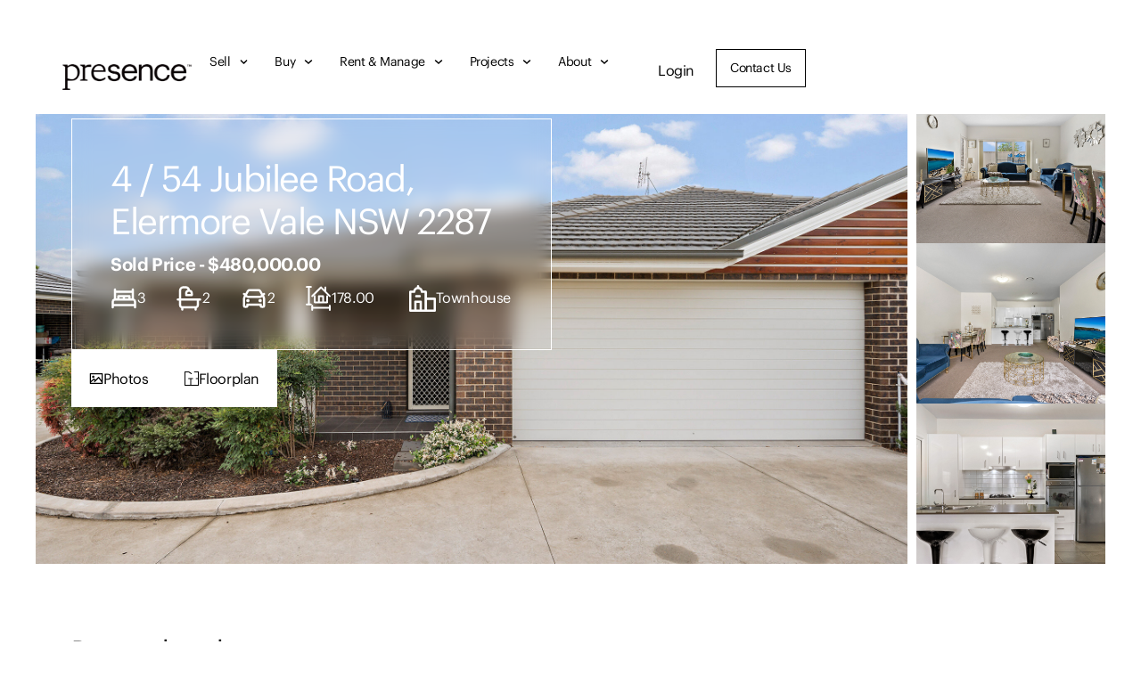

--- FILE ---
content_type: text/html; charset=UTF-8
request_url: https://presence.realestate/property/townhouse-nsw-elermore-vale-r2-2206558/
body_size: 53496
content:
<!doctype html>
<html lang="en-AU">
<head>
	<meta charset="UTF-8">
<script>
var gform;gform||(document.addEventListener("gform_main_scripts_loaded",function(){gform.scriptsLoaded=!0}),document.addEventListener("gform/theme/scripts_loaded",function(){gform.themeScriptsLoaded=!0}),window.addEventListener("DOMContentLoaded",function(){gform.domLoaded=!0}),gform={domLoaded:!1,scriptsLoaded:!1,themeScriptsLoaded:!1,isFormEditor:()=>"function"==typeof InitializeEditor,callIfLoaded:function(o){return!(!gform.domLoaded||!gform.scriptsLoaded||!gform.themeScriptsLoaded&&!gform.isFormEditor()||(gform.isFormEditor()&&console.warn("The use of gform.initializeOnLoaded() is deprecated in the form editor context and will be removed in Gravity Forms 3.1."),o(),0))},initializeOnLoaded:function(o){gform.callIfLoaded(o)||(document.addEventListener("gform_main_scripts_loaded",()=>{gform.scriptsLoaded=!0,gform.callIfLoaded(o)}),document.addEventListener("gform/theme/scripts_loaded",()=>{gform.themeScriptsLoaded=!0,gform.callIfLoaded(o)}),window.addEventListener("DOMContentLoaded",()=>{gform.domLoaded=!0,gform.callIfLoaded(o)}))},hooks:{action:{},filter:{}},addAction:function(o,r,e,t){gform.addHook("action",o,r,e,t)},addFilter:function(o,r,e,t){gform.addHook("filter",o,r,e,t)},doAction:function(o){gform.doHook("action",o,arguments)},applyFilters:function(o){return gform.doHook("filter",o,arguments)},removeAction:function(o,r){gform.removeHook("action",o,r)},removeFilter:function(o,r,e){gform.removeHook("filter",o,r,e)},addHook:function(o,r,e,t,n){null==gform.hooks[o][r]&&(gform.hooks[o][r]=[]);var d=gform.hooks[o][r];null==n&&(n=r+"_"+d.length),gform.hooks[o][r].push({tag:n,callable:e,priority:t=null==t?10:t})},doHook:function(r,o,e){var t;if(e=Array.prototype.slice.call(e,1),null!=gform.hooks[r][o]&&((o=gform.hooks[r][o]).sort(function(o,r){return o.priority-r.priority}),o.forEach(function(o){"function"!=typeof(t=o.callable)&&(t=window[t]),"action"==r?t.apply(null,e):e[0]=t.apply(null,e)})),"filter"==r)return e[0]},removeHook:function(o,r,t,n){var e;null!=gform.hooks[o][r]&&(e=(e=gform.hooks[o][r]).filter(function(o,r,e){return!!(null!=n&&n!=o.tag||null!=t&&t!=o.priority)}),gform.hooks[o][r]=e)}});
</script>

	<meta name="viewport" content="width=device-width, initial-scale=1">
	<link rel="profile" href="https://gmpg.org/xfn/11">
	<meta name='robots' content='index, follow, max-image-preview:large, max-snippet:-1, max-video-preview:-1' />
<meta name="description" content="More Convenience and Space than your Average 3-Bedroom Villa" />

	<!-- This site is optimized with the Yoast SEO plugin v26.7 - https://yoast.com/wordpress/plugins/seo/ -->
	<title>4 / 54 Jubilee Road, Elermore Vale NSW 2287 - Townhouse Sold - presence.realestate</title>
	<link rel="canonical" href="https://presence.realestate/single-property-page-template/" />
	<meta property="og:locale" content="en_US" />
	<meta property="og:type" content="article" />
	<meta property="og:title" content="More Convenience and Space than your Average 3-Bedroom Villa" />
	<meta property="og:description" content="One of only six homes, set at the rear so that it enjoys pleasing peace and privacy, this super-spacious villa lets you reach Elermore Vale Public school and shopping centre with quick, convenient…" />
	<meta property="og:url" content="https://presence.realestate/single-property-page-template/" />
	<meta property="og:site_name" content="Presence Real Estate" />
	<meta property="article:modified_time" content="2025-12-17T03:22:33+00:00" />
	<meta property="og:image" content="https://au-mirage.cdns.rexsoftware.com/api/v1/output/eyJ0eXAiOiJKV1QiLCJhbGciOiJIUzI1NiJ9.[base64].GLi61bIvIS7hH4Res7x9uDvH_eMd0kA7J7_y1fFsKBc" />
	<meta name="twitter:card" content="summary_large_image" />
	<meta name="twitter:title" content="More Convenience and Space than your Average 3-Bedroom Villa" />
	<meta name="twitter:description" content="One of only six homes, set at the rear so that it enjoys pleasing peace and privacy, this super-spacious villa lets you reach Elermore Vale Public school and shopping centre with quick, convenient…" />
	<meta name="twitter:image" content="https://au-mirage.cdns.rexsoftware.com/api/v1/output/eyJ0eXAiOiJKV1QiLCJhbGciOiJIUzI1NiJ9.[base64].GLi61bIvIS7hH4Res7x9uDvH_eMd0kA7J7_y1fFsKBc" />
	<meta name="twitter:label1" content="Est. reading time" />
	<meta name="twitter:data1" content="1 minute" />
	<script type="application/ld+json" class="yoast-schema-graph">{"@context":"https://schema.org","@graph":[{"@type":"WebPage","@id":"https://presence.realestate/single-property-page-template/","url":"https://presence.realestate/single-property-page-template/","name":"Single Property Page Template - Presence Real Estate","isPartOf":{"@id":"https://presence.realestate/#website"},"primaryImageOfPage":{"@id":"https://presence.realestate/single-property-page-template/#primaryimage"},"image":{"@id":"https://presence.realestate/single-property-page-template/#primaryimage"},"thumbnailUrl":"https://presence.realestate/wp-content/uploads/2025/10/Ryan-Houston-150x150.jpg","datePublished":"2025-10-30T12:17:08+00:00","dateModified":"2025-12-17T03:22:33+00:00","breadcrumb":{"@id":"https://presence.realestate/single-property-page-template/#breadcrumb"},"inLanguage":"en-AU","potentialAction":[{"@type":"ReadAction","target":["https://presence.realestate/single-property-page-template/"]}]},{"@type":"ImageObject","inLanguage":"en-AU","@id":"https://presence.realestate/single-property-page-template/#primaryimage","url":"https://presence.realestate/wp-content/uploads/2025/10/Ryan-Houston.jpg","contentUrl":"https://presence.realestate/wp-content/uploads/2025/10/Ryan-Houston.jpg","width":1200,"height":800,"caption":"Ryan Houston"},{"@type":"BreadcrumbList","@id":"https://presence.realestate/single-property-page-template/#breadcrumb","itemListElement":[{"@type":"ListItem","position":1,"name":"Home","item":"https://presence.realestate/"},{"@type":"ListItem","position":2,"name":"Single Property Page Template"}]},{"@type":"WebSite","@id":"https://presence.realestate/#website","url":"https://presence.realestate/","name":"Presence Real Estate","description":"","publisher":{"@id":"https://presence.realestate/#organization"},"potentialAction":[{"@type":"SearchAction","target":{"@type":"EntryPoint","urlTemplate":"https://presence.realestate/?s={search_term_string}"},"query-input":{"@type":"PropertyValueSpecification","valueRequired":true,"valueName":"search_term_string"}}],"inLanguage":"en-AU"},{"@type":"Organization","@id":"https://presence.realestate/#organization","name":"Presence Real Estate","url":"https://presence.realestate/","logo":{"@type":"ImageObject","inLanguage":"en-AU","@id":"https://presence.realestate/#/schema/logo/image/","url":"https://presence.realestate/wp-content/uploads/2025/06/Presence-Registered-Trademark-Logo_Eyecon-BLK.png","contentUrl":"https://presence.realestate/wp-content/uploads/2025/06/Presence-Registered-Trademark-Logo_Eyecon-BLK.png","width":2111,"height":2111,"caption":"Presence Real Estate"},"image":{"@id":"https://presence.realestate/#/schema/logo/image/"}}]}</script>
	<!-- / Yoast SEO plugin. -->


<link rel='dns-prefetch' href='//maps.googleapis.com' />
<link rel='dns-prefetch' href='//www.google.com' />
<link rel='dns-prefetch' href='//www.googletagmanager.com' />
<link rel="alternate" type="application/rss+xml" title="Presence Real Estate &raquo; Feed" href="https://presence.realestate/feed/" />
<link rel="alternate" type="application/rss+xml" title="Presence Real Estate &raquo; Comments Feed" href="https://presence.realestate/comments/feed/" />
<link rel="alternate" title="oEmbed (JSON)" type="application/json+oembed" href="https://presence.realestate/wp-json/oembed/1.0/embed?url=https%3A%2F%2Fpresence.realestate%2Fsingle-property-page-template%2F" />
<link rel="alternate" title="oEmbed (XML)" type="text/xml+oembed" href="https://presence.realestate/wp-json/oembed/1.0/embed?url=https%3A%2F%2Fpresence.realestate%2Fsingle-property-page-template%2F&#038;format=xml" />
<style id='wp-img-auto-sizes-contain-inline-css'>
img:is([sizes=auto i],[sizes^="auto," i]){contain-intrinsic-size:3000px 1500px}
/*# sourceURL=wp-img-auto-sizes-contain-inline-css */
</style>
<style id='wp-emoji-styles-inline-css'>

	img.wp-smiley, img.emoji {
		display: inline !important;
		border: none !important;
		box-shadow: none !important;
		height: 1em !important;
		width: 1em !important;
		margin: 0 0.07em !important;
		vertical-align: -0.1em !important;
		background: none !important;
		padding: 0 !important;
	}
/*# sourceURL=wp-emoji-styles-inline-css */
</style>
<style id='global-styles-inline-css'>
:root{--wp--preset--aspect-ratio--square: 1;--wp--preset--aspect-ratio--4-3: 4/3;--wp--preset--aspect-ratio--3-4: 3/4;--wp--preset--aspect-ratio--3-2: 3/2;--wp--preset--aspect-ratio--2-3: 2/3;--wp--preset--aspect-ratio--16-9: 16/9;--wp--preset--aspect-ratio--9-16: 9/16;--wp--preset--color--black: #000000;--wp--preset--color--cyan-bluish-gray: #abb8c3;--wp--preset--color--white: #ffffff;--wp--preset--color--pale-pink: #f78da7;--wp--preset--color--vivid-red: #cf2e2e;--wp--preset--color--luminous-vivid-orange: #ff6900;--wp--preset--color--luminous-vivid-amber: #fcb900;--wp--preset--color--light-green-cyan: #7bdcb5;--wp--preset--color--vivid-green-cyan: #00d084;--wp--preset--color--pale-cyan-blue: #8ed1fc;--wp--preset--color--vivid-cyan-blue: #0693e3;--wp--preset--color--vivid-purple: #9b51e0;--wp--preset--gradient--vivid-cyan-blue-to-vivid-purple: linear-gradient(135deg,rgb(6,147,227) 0%,rgb(155,81,224) 100%);--wp--preset--gradient--light-green-cyan-to-vivid-green-cyan: linear-gradient(135deg,rgb(122,220,180) 0%,rgb(0,208,130) 100%);--wp--preset--gradient--luminous-vivid-amber-to-luminous-vivid-orange: linear-gradient(135deg,rgb(252,185,0) 0%,rgb(255,105,0) 100%);--wp--preset--gradient--luminous-vivid-orange-to-vivid-red: linear-gradient(135deg,rgb(255,105,0) 0%,rgb(207,46,46) 100%);--wp--preset--gradient--very-light-gray-to-cyan-bluish-gray: linear-gradient(135deg,rgb(238,238,238) 0%,rgb(169,184,195) 100%);--wp--preset--gradient--cool-to-warm-spectrum: linear-gradient(135deg,rgb(74,234,220) 0%,rgb(151,120,209) 20%,rgb(207,42,186) 40%,rgb(238,44,130) 60%,rgb(251,105,98) 80%,rgb(254,248,76) 100%);--wp--preset--gradient--blush-light-purple: linear-gradient(135deg,rgb(255,206,236) 0%,rgb(152,150,240) 100%);--wp--preset--gradient--blush-bordeaux: linear-gradient(135deg,rgb(254,205,165) 0%,rgb(254,45,45) 50%,rgb(107,0,62) 100%);--wp--preset--gradient--luminous-dusk: linear-gradient(135deg,rgb(255,203,112) 0%,rgb(199,81,192) 50%,rgb(65,88,208) 100%);--wp--preset--gradient--pale-ocean: linear-gradient(135deg,rgb(255,245,203) 0%,rgb(182,227,212) 50%,rgb(51,167,181) 100%);--wp--preset--gradient--electric-grass: linear-gradient(135deg,rgb(202,248,128) 0%,rgb(113,206,126) 100%);--wp--preset--gradient--midnight: linear-gradient(135deg,rgb(2,3,129) 0%,rgb(40,116,252) 100%);--wp--preset--font-size--small: 13px;--wp--preset--font-size--medium: 20px;--wp--preset--font-size--large: 36px;--wp--preset--font-size--x-large: 42px;--wp--preset--spacing--20: 0.44rem;--wp--preset--spacing--30: 0.67rem;--wp--preset--spacing--40: 1rem;--wp--preset--spacing--50: 1.5rem;--wp--preset--spacing--60: 2.25rem;--wp--preset--spacing--70: 3.38rem;--wp--preset--spacing--80: 5.06rem;--wp--preset--shadow--natural: 6px 6px 9px rgba(0, 0, 0, 0.2);--wp--preset--shadow--deep: 12px 12px 50px rgba(0, 0, 0, 0.4);--wp--preset--shadow--sharp: 6px 6px 0px rgba(0, 0, 0, 0.2);--wp--preset--shadow--outlined: 6px 6px 0px -3px rgb(255, 255, 255), 6px 6px rgb(0, 0, 0);--wp--preset--shadow--crisp: 6px 6px 0px rgb(0, 0, 0);}:root { --wp--style--global--content-size: 800px;--wp--style--global--wide-size: 1200px; }:where(body) { margin: 0; }.wp-site-blocks > .alignleft { float: left; margin-right: 2em; }.wp-site-blocks > .alignright { float: right; margin-left: 2em; }.wp-site-blocks > .aligncenter { justify-content: center; margin-left: auto; margin-right: auto; }:where(.wp-site-blocks) > * { margin-block-start: 24px; margin-block-end: 0; }:where(.wp-site-blocks) > :first-child { margin-block-start: 0; }:where(.wp-site-blocks) > :last-child { margin-block-end: 0; }:root { --wp--style--block-gap: 24px; }:root :where(.is-layout-flow) > :first-child{margin-block-start: 0;}:root :where(.is-layout-flow) > :last-child{margin-block-end: 0;}:root :where(.is-layout-flow) > *{margin-block-start: 24px;margin-block-end: 0;}:root :where(.is-layout-constrained) > :first-child{margin-block-start: 0;}:root :where(.is-layout-constrained) > :last-child{margin-block-end: 0;}:root :where(.is-layout-constrained) > *{margin-block-start: 24px;margin-block-end: 0;}:root :where(.is-layout-flex){gap: 24px;}:root :where(.is-layout-grid){gap: 24px;}.is-layout-flow > .alignleft{float: left;margin-inline-start: 0;margin-inline-end: 2em;}.is-layout-flow > .alignright{float: right;margin-inline-start: 2em;margin-inline-end: 0;}.is-layout-flow > .aligncenter{margin-left: auto !important;margin-right: auto !important;}.is-layout-constrained > .alignleft{float: left;margin-inline-start: 0;margin-inline-end: 2em;}.is-layout-constrained > .alignright{float: right;margin-inline-start: 2em;margin-inline-end: 0;}.is-layout-constrained > .aligncenter{margin-left: auto !important;margin-right: auto !important;}.is-layout-constrained > :where(:not(.alignleft):not(.alignright):not(.alignfull)){max-width: var(--wp--style--global--content-size);margin-left: auto !important;margin-right: auto !important;}.is-layout-constrained > .alignwide{max-width: var(--wp--style--global--wide-size);}body .is-layout-flex{display: flex;}.is-layout-flex{flex-wrap: wrap;align-items: center;}.is-layout-flex > :is(*, div){margin: 0;}body .is-layout-grid{display: grid;}.is-layout-grid > :is(*, div){margin: 0;}body{padding-top: 0px;padding-right: 0px;padding-bottom: 0px;padding-left: 0px;}a:where(:not(.wp-element-button)){text-decoration: underline;}:root :where(.wp-element-button, .wp-block-button__link){background-color: #32373c;border-width: 0;color: #fff;font-family: inherit;font-size: inherit;font-style: inherit;font-weight: inherit;letter-spacing: inherit;line-height: inherit;padding-top: calc(0.667em + 2px);padding-right: calc(1.333em + 2px);padding-bottom: calc(0.667em + 2px);padding-left: calc(1.333em + 2px);text-decoration: none;text-transform: inherit;}.has-black-color{color: var(--wp--preset--color--black) !important;}.has-cyan-bluish-gray-color{color: var(--wp--preset--color--cyan-bluish-gray) !important;}.has-white-color{color: var(--wp--preset--color--white) !important;}.has-pale-pink-color{color: var(--wp--preset--color--pale-pink) !important;}.has-vivid-red-color{color: var(--wp--preset--color--vivid-red) !important;}.has-luminous-vivid-orange-color{color: var(--wp--preset--color--luminous-vivid-orange) !important;}.has-luminous-vivid-amber-color{color: var(--wp--preset--color--luminous-vivid-amber) !important;}.has-light-green-cyan-color{color: var(--wp--preset--color--light-green-cyan) !important;}.has-vivid-green-cyan-color{color: var(--wp--preset--color--vivid-green-cyan) !important;}.has-pale-cyan-blue-color{color: var(--wp--preset--color--pale-cyan-blue) !important;}.has-vivid-cyan-blue-color{color: var(--wp--preset--color--vivid-cyan-blue) !important;}.has-vivid-purple-color{color: var(--wp--preset--color--vivid-purple) !important;}.has-black-background-color{background-color: var(--wp--preset--color--black) !important;}.has-cyan-bluish-gray-background-color{background-color: var(--wp--preset--color--cyan-bluish-gray) !important;}.has-white-background-color{background-color: var(--wp--preset--color--white) !important;}.has-pale-pink-background-color{background-color: var(--wp--preset--color--pale-pink) !important;}.has-vivid-red-background-color{background-color: var(--wp--preset--color--vivid-red) !important;}.has-luminous-vivid-orange-background-color{background-color: var(--wp--preset--color--luminous-vivid-orange) !important;}.has-luminous-vivid-amber-background-color{background-color: var(--wp--preset--color--luminous-vivid-amber) !important;}.has-light-green-cyan-background-color{background-color: var(--wp--preset--color--light-green-cyan) !important;}.has-vivid-green-cyan-background-color{background-color: var(--wp--preset--color--vivid-green-cyan) !important;}.has-pale-cyan-blue-background-color{background-color: var(--wp--preset--color--pale-cyan-blue) !important;}.has-vivid-cyan-blue-background-color{background-color: var(--wp--preset--color--vivid-cyan-blue) !important;}.has-vivid-purple-background-color{background-color: var(--wp--preset--color--vivid-purple) !important;}.has-black-border-color{border-color: var(--wp--preset--color--black) !important;}.has-cyan-bluish-gray-border-color{border-color: var(--wp--preset--color--cyan-bluish-gray) !important;}.has-white-border-color{border-color: var(--wp--preset--color--white) !important;}.has-pale-pink-border-color{border-color: var(--wp--preset--color--pale-pink) !important;}.has-vivid-red-border-color{border-color: var(--wp--preset--color--vivid-red) !important;}.has-luminous-vivid-orange-border-color{border-color: var(--wp--preset--color--luminous-vivid-orange) !important;}.has-luminous-vivid-amber-border-color{border-color: var(--wp--preset--color--luminous-vivid-amber) !important;}.has-light-green-cyan-border-color{border-color: var(--wp--preset--color--light-green-cyan) !important;}.has-vivid-green-cyan-border-color{border-color: var(--wp--preset--color--vivid-green-cyan) !important;}.has-pale-cyan-blue-border-color{border-color: var(--wp--preset--color--pale-cyan-blue) !important;}.has-vivid-cyan-blue-border-color{border-color: var(--wp--preset--color--vivid-cyan-blue) !important;}.has-vivid-purple-border-color{border-color: var(--wp--preset--color--vivid-purple) !important;}.has-vivid-cyan-blue-to-vivid-purple-gradient-background{background: var(--wp--preset--gradient--vivid-cyan-blue-to-vivid-purple) !important;}.has-light-green-cyan-to-vivid-green-cyan-gradient-background{background: var(--wp--preset--gradient--light-green-cyan-to-vivid-green-cyan) !important;}.has-luminous-vivid-amber-to-luminous-vivid-orange-gradient-background{background: var(--wp--preset--gradient--luminous-vivid-amber-to-luminous-vivid-orange) !important;}.has-luminous-vivid-orange-to-vivid-red-gradient-background{background: var(--wp--preset--gradient--luminous-vivid-orange-to-vivid-red) !important;}.has-very-light-gray-to-cyan-bluish-gray-gradient-background{background: var(--wp--preset--gradient--very-light-gray-to-cyan-bluish-gray) !important;}.has-cool-to-warm-spectrum-gradient-background{background: var(--wp--preset--gradient--cool-to-warm-spectrum) !important;}.has-blush-light-purple-gradient-background{background: var(--wp--preset--gradient--blush-light-purple) !important;}.has-blush-bordeaux-gradient-background{background: var(--wp--preset--gradient--blush-bordeaux) !important;}.has-luminous-dusk-gradient-background{background: var(--wp--preset--gradient--luminous-dusk) !important;}.has-pale-ocean-gradient-background{background: var(--wp--preset--gradient--pale-ocean) !important;}.has-electric-grass-gradient-background{background: var(--wp--preset--gradient--electric-grass) !important;}.has-midnight-gradient-background{background: var(--wp--preset--gradient--midnight) !important;}.has-small-font-size{font-size: var(--wp--preset--font-size--small) !important;}.has-medium-font-size{font-size: var(--wp--preset--font-size--medium) !important;}.has-large-font-size{font-size: var(--wp--preset--font-size--large) !important;}.has-x-large-font-size{font-size: var(--wp--preset--font-size--x-large) !important;}
:root :where(.wp-block-pullquote){font-size: 1.5em;line-height: 1.6;}
/*# sourceURL=global-styles-inline-css */
</style>
<link rel='stylesheet' id='pre-frontend-css-css' href='https://presence.realestate/wp-content/plugins/presence-real-estate-estimator/assets/css/frontend.css?ver=6.9' media='all' />
<link rel='stylesheet' id='rexcrm-search-css' href='https://presence.realestate/wp-content/plugins/rexcrm-property-search/assets/css/search.css?ver=1.0.2' media='all' />
<link rel='stylesheet' id='rex-search-form-css' href='https://presence.realestate/wp-content/plugins/rexcrm-property-search/assets/css/search-form.css?ver=1.0.2' media='all' />
<link rel='stylesheet' id='rex-lightbox-css' href='https://presence.realestate/wp-content/plugins/rexcrm-property-sync/css/rex-lightbox.css?ver=1.0' media='all' />
<link rel='stylesheet' id='rex-single-property-css' href='https://presence.realestate/wp-content/plugins/rexcrm-property-sync/css/rex-single-property.css?ver=1.0' media='all' />
<link rel='stylesheet' id='woocommerce-layout-css' href='https://presence.realestate/wp-content/plugins/woocommerce/assets/css/woocommerce-layout.css?ver=10.4.3' media='all' />
<link rel='stylesheet' id='woocommerce-smallscreen-css' href='https://presence.realestate/wp-content/plugins/woocommerce/assets/css/woocommerce-smallscreen.css?ver=10.4.3' media='only screen and (max-width: 768px)' />
<link rel='stylesheet' id='woocommerce-general-css' href='https://presence.realestate/wp-content/plugins/woocommerce/assets/css/woocommerce.css?ver=10.4.3' media='all' />
<style id='woocommerce-inline-inline-css'>
.woocommerce form .form-row .required { visibility: visible; }
/*# sourceURL=woocommerce-inline-inline-css */
</style>
<link rel='stylesheet' id='hello-elementor-css' href='https://presence.realestate/wp-content/themes/hello-elementor/assets/css/reset.css?ver=3.4.5' media='all' />
<link rel='stylesheet' id='hello-elementor-theme-style-css' href='https://presence.realestate/wp-content/themes/hello-elementor/assets/css/theme.css?ver=3.4.5' media='all' />
<link rel='stylesheet' id='hello-elementor-header-footer-css' href='https://presence.realestate/wp-content/themes/hello-elementor/assets/css/header-footer.css?ver=3.4.5' media='all' />
<link rel='stylesheet' id='elementor-frontend-css' href='https://presence.realestate/wp-content/uploads/elementor/css/custom-frontend.min.css?ver=1768522151' media='all' />
<style id='elementor-frontend-inline-css'>
.elementor-6406 .elementor-element.elementor-element-4b9f30fe:not(.elementor-motion-effects-element-type-background), .elementor-6406 .elementor-element.elementor-element-4b9f30fe > .elementor-motion-effects-container > .elementor-motion-effects-layer{background-image:url("https://au-mirage.cdns.rexsoftware.com/api/v1/output/eyJ0eXAiOiJKV1QiLCJhbGciOiJIUzI1NiJ9.[base64].GLi61bIvIS7hH4Res7x9uDvH_eMd0kA7J7_y1fFsKBc");}.elementor-6406 .elementor-element.elementor-element-de0fd8e:not(.elementor-motion-effects-element-type-background), .elementor-6406 .elementor-element.elementor-element-de0fd8e > .elementor-motion-effects-container > .elementor-motion-effects-layer{background-image:url("https://au-mirage.cdns.rexsoftware.com/api/v1/output/eyJ0eXAiOiJKV1QiLCJhbGciOiJIUzI1NiJ9.[base64].hGFurt27ig68yg_KYYCFOz1HxhNi49l62ISWcMX9ePs");}.elementor-6406 .elementor-element.elementor-element-d85c4d5:not(.elementor-motion-effects-element-type-background), .elementor-6406 .elementor-element.elementor-element-d85c4d5 > .elementor-motion-effects-container > .elementor-motion-effects-layer{background-image:url("https://au-mirage.cdns.rexsoftware.com/api/v1/output/eyJ0eXAiOiJKV1QiLCJhbGciOiJIUzI1NiJ9.[base64].UclrLSnNrMc0vGcOn0ItcKMEAX5F_zvoj-QBSwkCQPs");}.elementor-6406 .elementor-element.elementor-element-7c60822:not(.elementor-motion-effects-element-type-background), .elementor-6406 .elementor-element.elementor-element-7c60822 > .elementor-motion-effects-container > .elementor-motion-effects-layer{background-image:url("https://au-mirage.cdns.rexsoftware.com/api/v1/output/eyJ0eXAiOiJKV1QiLCJhbGciOiJIUzI1NiJ9.[base64].5c05DEFruRHS0sJY9G11kYk8p1s1dtLPNgSQrwxpn9U");}
/*# sourceURL=elementor-frontend-inline-css */
</style>
<link rel='stylesheet' id='elementor-post-284-css' href='https://presence.realestate/wp-content/uploads/elementor/css/post-284.css?ver=1768522152' media='all' />
<link rel='stylesheet' id='widget-image-css' href='https://presence.realestate/wp-content/plugins/elementor/assets/css/widget-image.min.css?ver=3.34.1' media='all' />
<link rel='stylesheet' id='widget-nav-menu-css' href='https://presence.realestate/wp-content/uploads/elementor/css/custom-pro-widget-nav-menu.min.css?ver=1768522151' media='all' />
<link rel='stylesheet' id='eael-general-css' href='https://presence.realestate/wp-content/plugins/essential-addons-for-elementor-lite/assets/front-end/css/view/general.min.css?ver=6.5.7' media='all' />
<link rel='stylesheet' id='eael-595-css' href='https://presence.realestate/wp-content/uploads/essential-addons-elementor/eael-595.css?ver=1765981353' media='all' />
<link rel='stylesheet' id='widget-heading-css' href='https://presence.realestate/wp-content/plugins/elementor/assets/css/widget-heading.min.css?ver=3.34.1' media='all' />
<link rel='stylesheet' id='widget-social-icons-css' href='https://presence.realestate/wp-content/plugins/elementor/assets/css/widget-social-icons.min.css?ver=3.34.1' media='all' />
<link rel='stylesheet' id='e-apple-webkit-css' href='https://presence.realestate/wp-content/uploads/elementor/css/custom-apple-webkit.min.css?ver=1768522151' media='all' />
<link rel='stylesheet' id='gravity_forms_theme_reset-css' href='https://presence.realestate/wp-content/plugins/gravityforms/assets/css/dist/gravity-forms-theme-reset.min.css?ver=2.9.25' media='all' />
<link rel='stylesheet' id='gravity_forms_theme_foundation-css' href='https://presence.realestate/wp-content/plugins/gravityforms/assets/css/dist/gravity-forms-theme-foundation.min.css?ver=2.9.25' media='all' />
<link rel='stylesheet' id='gravity_forms_theme_framework-css' href='https://presence.realestate/wp-content/plugins/gravityforms/assets/css/dist/gravity-forms-theme-framework.min.css?ver=2.9.25' media='all' />
<link rel='stylesheet' id='e-animation-fadeInUp-css' href='https://presence.realestate/wp-content/plugins/elementor/assets/lib/animations/styles/fadeInUp.min.css?ver=3.34.1' media='all' />
<link rel='stylesheet' id='swiper-css' href='https://presence.realestate/wp-content/plugins/elementor/assets/lib/swiper/v8/css/swiper.min.css?ver=8.4.5' media='all' />
<link rel='stylesheet' id='e-swiper-css' href='https://presence.realestate/wp-content/plugins/elementor/assets/css/conditionals/e-swiper.min.css?ver=3.34.1' media='all' />
<link rel='stylesheet' id='widget-slides-css' href='https://presence.realestate/wp-content/uploads/elementor/css/custom-pro-widget-slides.min.css?ver=1768522151' media='all' />
<link rel='stylesheet' id='e-popup-css' href='https://presence.realestate/wp-content/plugins/elementor-pro/assets/css/conditionals/popup.min.css?ver=3.34.0' media='all' />
<link rel='stylesheet' id='eael-6406-css' href='https://presence.realestate/wp-content/uploads/essential-addons-elementor/eael-6406.css?ver=1765981353' media='all' />
<link rel='stylesheet' id='e-sticky-css' href='https://presence.realestate/wp-content/plugins/elementor-pro/assets/css/modules/sticky.min.css?ver=3.34.0' media='all' />
<link rel='stylesheet' id='widget-divider-css' href='https://presence.realestate/wp-content/plugins/elementor/assets/css/widget-divider.min.css?ver=3.34.1' media='all' />
<link rel='stylesheet' id='widget-share-buttons-css' href='https://presence.realestate/wp-content/plugins/elementor-pro/assets/css/widget-share-buttons.min.css?ver=3.34.0' media='all' />
<link rel='stylesheet' id='elementor-post-6406-css' href='https://presence.realestate/wp-content/uploads/elementor/css/post-6406.css?ver=1768522155' media='all' />
<link rel='stylesheet' id='elementor-post-27256-css' href='https://presence.realestate/wp-content/uploads/elementor/css/post-27256.css?ver=1768522155' media='all' />
<link rel='stylesheet' id='elementor-post-595-css' href='https://presence.realestate/wp-content/uploads/elementor/css/post-595.css?ver=1768522155' media='all' />
<link rel='stylesheet' id='elementor-post-2626-css' href='https://presence.realestate/wp-content/uploads/elementor/css/post-2626.css?ver=1768522153' media='all' />
<link rel='stylesheet' id='e-woocommerce-notices-css' href='https://presence.realestate/wp-content/plugins/elementor-pro/assets/css/woocommerce-notices.min.css?ver=3.34.0' media='all' />
<script type="text/template" id="tmpl-variation-template">
	<div class="woocommerce-variation-description">{{{ data.variation.variation_description }}}</div>
	<div class="woocommerce-variation-price">{{{ data.variation.price_html }}}</div>
	<div class="woocommerce-variation-availability">{{{ data.variation.availability_html }}}</div>
</script>
<script type="text/template" id="tmpl-unavailable-variation-template">
	<p role="alert">Sorry, this product is unavailable. Please choose a different combination.</p>
</script>
<script src="https://presence.realestate/wp-includes/js/jquery/jquery.min.js?ver=3.7.1" id="jquery-core-js"></script>
<script src="https://presence.realestate/wp-includes/js/jquery/jquery-migrate.min.js?ver=3.4.1" id="jquery-migrate-js"></script>
<script src="https://presence.realestate/wp-includes/js/underscore.min.js?ver=1.13.7" id="underscore-js"></script>
<script id="wp-util-js-extra">
var _wpUtilSettings = {"ajax":{"url":"/wp-admin/admin-ajax.php"}};
//# sourceURL=wp-util-js-extra
</script>
<script src="https://presence.realestate/wp-includes/js/wp-util.min.js?ver=6.9" id="wp-util-js"></script>
<script src="https://presence.realestate/wp-content/plugins/woocommerce/assets/js/jquery-blockui/jquery.blockUI.min.js?ver=2.7.0-wc.10.4.3" id="wc-jquery-blockui-js" data-wp-strategy="defer"></script>
<script id="wc-add-to-cart-js-extra">
var wc_add_to_cart_params = {"ajax_url":"/wp-admin/admin-ajax.php","wc_ajax_url":"/?wc-ajax=%%endpoint%%","i18n_view_cart":"View cart","cart_url":"https://presence.realestate/hub/cart/","is_cart":"","cart_redirect_after_add":"no"};
//# sourceURL=wc-add-to-cart-js-extra
</script>
<script src="https://presence.realestate/wp-content/plugins/woocommerce/assets/js/frontend/add-to-cart.min.js?ver=10.4.3" id="wc-add-to-cart-js" defer data-wp-strategy="defer"></script>
<script src="https://presence.realestate/wp-content/plugins/woocommerce/assets/js/js-cookie/js.cookie.min.js?ver=2.1.4-wc.10.4.3" id="wc-js-cookie-js" data-wp-strategy="defer"></script>
<script src="https://presence.realestate/wp-content/plugins/elementor-pro/assets/js/page-transitions.min.js?ver=3.34.0" id="page-transitions-js"></script>

<!-- Google tag (gtag.js) snippet added by Site Kit -->
<!-- Google Analytics snippet added by Site Kit -->
<script src="https://www.googletagmanager.com/gtag/js?id=GT-577R2VC" id="google_gtagjs-js" async></script>
<script id="google_gtagjs-js-after">
window.dataLayer = window.dataLayer || [];function gtag(){dataLayer.push(arguments);}
gtag("set","linker",{"domains":["presence.realestate"]});
gtag("js", new Date());
gtag("set", "developer_id.dZTNiMT", true);
gtag("config", "GT-577R2VC");
 window._googlesitekit = window._googlesitekit || {}; window._googlesitekit.throttledEvents = []; window._googlesitekit.gtagEvent = (name, data) => { var key = JSON.stringify( { name, data } ); if ( !! window._googlesitekit.throttledEvents[ key ] ) { return; } window._googlesitekit.throttledEvents[ key ] = true; setTimeout( () => { delete window._googlesitekit.throttledEvents[ key ]; }, 5 ); gtag( "event", name, { ...data, event_source: "site-kit" } ); }; 
//# sourceURL=google_gtagjs-js-after
</script>
<link rel="https://api.w.org/" href="https://presence.realestate/wp-json/" /><link rel="alternate" title="JSON" type="application/json" href="https://presence.realestate/wp-json/wp/v2/pages/6406" /><link rel="EditURI" type="application/rsd+xml" title="RSD" href="https://presence.realestate/xmlrpc.php?rsd" />
<link rel='shortlink' href='https://presence.realestate/?p=6406' />
<meta name="generator" content="Site Kit by Google 1.170.0" />	<noscript><style>.woocommerce-product-gallery{ opacity: 1 !important; }</style></noscript>
	<meta name="generator" content="Elementor 3.34.1; features: e_font_icon_svg, additional_custom_breakpoints; settings: css_print_method-external, google_font-enabled, font_display-swap">
			<style>
				.e-con.e-parent:nth-of-type(n+4):not(.e-lazyloaded):not(.e-no-lazyload),
				.e-con.e-parent:nth-of-type(n+4):not(.e-lazyloaded):not(.e-no-lazyload) * {
					background-image: none !important;
				}
				@media screen and (max-height: 1024px) {
					.e-con.e-parent:nth-of-type(n+3):not(.e-lazyloaded):not(.e-no-lazyload),
					.e-con.e-parent:nth-of-type(n+3):not(.e-lazyloaded):not(.e-no-lazyload) * {
						background-image: none !important;
					}
				}
				@media screen and (max-height: 640px) {
					.e-con.e-parent:nth-of-type(n+2):not(.e-lazyloaded):not(.e-no-lazyload),
					.e-con.e-parent:nth-of-type(n+2):not(.e-lazyloaded):not(.e-no-lazyload) * {
						background-image: none !important;
					}
				}
			</style>
			
<!-- Google Tag Manager snippet added by Site Kit -->
<script>
			( function( w, d, s, l, i ) {
				w[l] = w[l] || [];
				w[l].push( {'gtm.start': new Date().getTime(), event: 'gtm.js'} );
				var f = d.getElementsByTagName( s )[0],
					j = d.createElement( s ), dl = l != 'dataLayer' ? '&l=' + l : '';
				j.async = true;
				j.src = 'https://www.googletagmanager.com/gtm.js?id=' + i + dl;
				f.parentNode.insertBefore( j, f );
			} )( window, document, 'script', 'dataLayer', 'GTM-M7S9244X' );
			
</script>

<!-- End Google Tag Manager snippet added by Site Kit -->
<link rel="icon" href="https://presence.realestate/wp-content/uploads/2025/03/favicon2-100x100.png" sizes="32x32" />
<link rel="icon" href="https://presence.realestate/wp-content/uploads/2025/03/favicon2-300x298.png" sizes="192x192" />
<link rel="apple-touch-icon" href="https://presence.realestate/wp-content/uploads/2025/03/favicon2-300x298.png" />
<meta name="msapplication-TileImage" content="https://presence.realestate/wp-content/uploads/2025/03/favicon2-300x300.png" />
</head>
<body class="wp-singular page-template page-template-elementor_header_footer page page-id-6406 wp-custom-logo wp-embed-responsive wp-theme-hello-elementor theme-hello-elementor rex-property-no-furnish rex-property-no-video rex-property-no-panorama rex-property-no-virtual-tour rex-property-found rex-property-sale rex-property-sold woocommerce-no-js hello-elementor-default e-wc-error-notice e-wc-message-notice e-wc-info-notice elementor-default elementor-template-full-width elementor-kit-284 elementor-page elementor-page-6406">

		<!-- Google Tag Manager (noscript) snippet added by Site Kit -->
		<noscript>
			<iframe src="https://www.googletagmanager.com/ns.html?id=GTM-M7S9244X" height="0" width="0" style="display:none;visibility:hidden"></iframe>
		</noscript>
		<!-- End Google Tag Manager (noscript) snippet added by Site Kit -->
				<e-page-transition preloader-type="image" preloader-image-url="https://presence.realestate/wp-content/uploads/2025/03/favicon2.png" class="e-page-transition--entering" exclude="^https\:\/\/presence\.realestate\/wp\-admin\/">
					</e-page-transition>
		
<a class="skip-link screen-reader-text" href="#content">Skip to content</a>

		<header data-elementor-type="header" data-elementor-id="27256" class="elementor elementor-27256 elementor-location-header" data-elementor-post-type="elementor_library">
			<header class="elementor-element elementor-element-7a8e0341 e-con-full e-flex e-con e-parent" data-id="7a8e0341" data-element_type="container" data-settings="{&quot;position&quot;:&quot;fixed&quot;,&quot;background_background&quot;:&quot;classic&quot;}">
		<div class="elementor-element elementor-element-703a9be e-con-full e-flex e-con e-child" data-id="703a9be" data-element_type="container">
				<div class="elementor-element elementor-element-449cb7ba elementor-widget__width-initial elementor-widget-laptop__width-initial elementor-widget elementor-widget-image" data-id="449cb7ba" data-element_type="widget" data-widget_type="image.default">
				<div class="elementor-widget-container">
																<a href="https://presence.realestate">
							<img width="1784" height="473" src="https://presence.realestate/wp-content/uploads/2025/03/presence-logo1.png" class="attachment-full size-full wp-image-332" alt="Presence Logo" srcset="https://presence.realestate/wp-content/uploads/2025/03/presence-logo1.png 1784w, https://presence.realestate/wp-content/uploads/2025/03/presence-logo1-600x159.png 600w, https://presence.realestate/wp-content/uploads/2025/03/presence-logo1-300x80.png 300w, https://presence.realestate/wp-content/uploads/2025/03/presence-logo1-1024x271.png 1024w, https://presence.realestate/wp-content/uploads/2025/03/presence-logo1-768x204.png 768w, https://presence.realestate/wp-content/uploads/2025/03/presence-logo1-1536x407.png 1536w" sizes="(max-width: 1784px) 100vw, 1784px" />								</a>
															</div>
				</div>
				</div>
		<div class="elementor-element elementor-element-13ffdef7 e-con-full e-flex e-con e-child" data-id="13ffdef7" data-element_type="container">
				<div class="elementor-element elementor-element-215bc7c0 elementor-nav-menu--stretch elementor-widget__width-auto elementor-nav-menu__text-align-center elementor-nav-menu--dropdown-tablet elementor-nav-menu--toggle elementor-nav-menu--burger elementor-widget elementor-widget-nav-menu" data-id="215bc7c0" data-element_type="widget" data-settings="{&quot;full_width&quot;:&quot;stretch&quot;,&quot;submenu_icon&quot;:{&quot;value&quot;:&quot;&lt;svg aria-hidden=\&quot;true\&quot; class=\&quot;fa-svg-chevron-down e-font-icon-svg e-fas-chevron-down\&quot; viewBox=\&quot;0 0 448 512\&quot; xmlns=\&quot;http:\/\/www.w3.org\/2000\/svg\&quot;&gt;&lt;path d=\&quot;M207.029 381.476L12.686 187.132c-9.373-9.373-9.373-24.569 0-33.941l22.667-22.667c9.357-9.357 24.522-9.375 33.901-.04L224 284.505l154.745-154.021c9.379-9.335 24.544-9.317 33.901.04l22.667 22.667c9.373 9.373 9.373 24.569 0 33.941L240.971 381.476c-9.373 9.372-24.569 9.372-33.942 0z\&quot;&gt;&lt;\/path&gt;&lt;\/svg&gt;&quot;,&quot;library&quot;:&quot;fa-solid&quot;},&quot;layout&quot;:&quot;horizontal&quot;,&quot;toggle&quot;:&quot;burger&quot;}" data-widget_type="nav-menu.default">
				<div class="elementor-widget-container">
								<nav aria-label="Menu" class="elementor-nav-menu--main elementor-nav-menu__container elementor-nav-menu--layout-horizontal e--pointer-background e--animation-sweep-right">
				<ul id="menu-1-215bc7c0" class="elementor-nav-menu"><li class="menu-item menu-item-type-custom menu-item-object-custom menu-item-has-children menu-item-27180"><a href="#" class="elementor-item elementor-item-anchor">Sell</a>
<ul class="sub-menu elementor-nav-menu--dropdown">
	<li class="menu-item menu-item-type-post_type menu-item-object-page menu-item-27182"><a href="https://presence.realestate/property-appraisal/" class="elementor-sub-item">Get an appraisal</a></li>
	<li class="menu-item menu-item-type-post_type menu-item-object-page menu-item-27179"><a href="https://presence.realestate/sell/" class="elementor-sub-item">Selling with Presence</a></li>
	<li class="menu-item menu-item-type-post_type menu-item-object-page menu-item-27181"><a href="https://presence.realestate/online-estimate/" class="elementor-sub-item">Online Estimate</a></li>
	<li class="menu-item menu-item-type-post_type menu-item-object-page menu-item-27183"><a href="https://presence.realestate/properties-for-sale/sold/" class="elementor-sub-item">Recent sales</a></li>
	<li class="menu-item menu-item-type-post_type menu-item-object-page menu-item-27184"><a href="https://presence.realestate/friendly-auction/" class="elementor-sub-item">Friendly Auctions</a></li>
	<li class="menu-item menu-item-type-custom menu-item-object-custom menu-item-27185"><a href="https://presence.realestate/our-team/?team=sales#members" class="elementor-sub-item elementor-item-anchor">Our sales team</a></li>
</ul>
</li>
<li class="menu-item menu-item-type-custom menu-item-object-custom menu-item-has-children menu-item-27186"><a href="#" class="elementor-item elementor-item-anchor">Buy</a>
<ul class="sub-menu elementor-nav-menu--dropdown">
	<li class="menu-item menu-item-type-post_type menu-item-object-page menu-item-27187"><a href="https://presence.realestate/properties-for-sale/" class="elementor-sub-item">For sale</a></li>
	<li class="menu-item menu-item-type-custom menu-item-object-custom menu-item-27268"><a href="https://presence.realestate/properties-for-sale/?isproject=true" class="elementor-sub-item">Projects for sale</a></li>
	<li class="menu-item menu-item-type-post_type menu-item-object-page menu-item-27189"><a href="https://presence.realestate/pre-market-listing/registration/" class="elementor-sub-item">Pre-market listings</a></li>
	<li class="menu-item menu-item-type-post_type menu-item-object-page menu-item-27221"><a href="https://presence.realestate/upcoming-inspection/" class="elementor-sub-item">Upcoming opens</a></li>
	<li class="menu-item menu-item-type-post_type menu-item-object-page menu-item-27222"><a href="https://presence.realestate/upcoming-auctions/" class="elementor-sub-item">Upcoming Friendly Auctions</a></li>
	<li class="menu-item menu-item-type-post_type menu-item-object-page menu-item-27191"><a href="https://presence.realestate/properties-for-sale/sold/" class="elementor-sub-item">Sold</a></li>
	<li class="menu-item menu-item-type-post_type menu-item-object-page menu-item-27192"><a href="https://presence.realestate/presence-property-alerts/" class="elementor-sub-item">Your property alerts</a></li>
	<li class="menu-item menu-item-type-custom menu-item-object-custom menu-item-home menu-item-27193"><a href="https://presence.realestate/#neighbourhoods" class="elementor-sub-item elementor-item-anchor">Our neighbourhoods</a></li>
</ul>
</li>
<li class="menu-item menu-item-type-custom menu-item-object-custom menu-item-has-children menu-item-27198"><a href="#" class="elementor-item elementor-item-anchor">Rent &#038; Manage</a>
<ul class="sub-menu elementor-nav-menu--dropdown">
	<li class="menu-item menu-item-type-post_type menu-item-object-page menu-item-27199"><a href="https://presence.realestate/properties-for-rent/" class="elementor-sub-item">For rent</a></li>
	<li class="menu-item menu-item-type-post_type menu-item-object-page menu-item-27200"><a href="https://presence.realestate/rental-inspection/" class="elementor-sub-item">Upcoming opens</a></li>
	<li class="menu-item menu-item-type-post_type menu-item-object-page menu-item-27201"><a href="https://presence.realestate/renting-with-presence/" class="elementor-sub-item">Renting with Presence</a></li>
	<li class="menu-item menu-item-type-post_type menu-item-object-page menu-item-27202"><a href="https://presence.realestate/leasing-with-presence/" class="elementor-sub-item">Lease your property with Presence</a></li>
	<li class="menu-item menu-item-type-custom menu-item-object-custom menu-item-27203"><a href="https://presence.realestate/our-team/?team=property-managament-investment#members" class="elementor-sub-item elementor-item-anchor">Our PM team</a></li>
	<li class="menu-item menu-item-type-custom menu-item-object-custom menu-item-27430"><a href="https://presence.realestate/properties-for-rent/leased/" class="elementor-sub-item">Leased</a></li>
</ul>
</li>
<li class="menu-item menu-item-type-custom menu-item-object-custom menu-item-has-children menu-item-27204"><a href="#" class="elementor-item elementor-item-anchor">Projects</a>
<ul class="sub-menu elementor-nav-menu--dropdown">
	<li class="menu-item menu-item-type-custom menu-item-object-custom menu-item-27223"><a href="https://presence.realestate/properties-for-sale/?isproject=true" class="elementor-sub-item">Project units for sale</a></li>
	<li class="menu-item menu-item-type-post_type menu-item-object-page menu-item-27206"><a href="https://presence.realestate/off-the-plan-with-presence/" class="elementor-sub-item">Off the plan with Presence</a></li>
	<li class="menu-item menu-item-type-post_type menu-item-object-page menu-item-27207"><a href="https://presence.realestate/projects/" class="elementor-sub-item">Projects with Presence</a></li>
	<li class="menu-item menu-item-type-custom menu-item-object-custom menu-item-27427"><a href="https://moments.presence.realestate/our-team/?team=projects#members" class="elementor-sub-item elementor-item-anchor">Our projects team</a></li>
</ul>
</li>
<li class="menu-item menu-item-type-custom menu-item-object-custom menu-item-has-children menu-item-27215"><a href="#" class="elementor-item elementor-item-anchor">About</a>
<ul class="sub-menu elementor-nav-menu--dropdown">
	<li class="menu-item menu-item-type-post_type menu-item-object-page menu-item-27216"><a href="https://presence.realestate/about-us/" class="elementor-sub-item">Our story</a></li>
	<li class="menu-item menu-item-type-post_type menu-item-object-page menu-item-27217"><a href="https://presence.realestate/our-team/" class="elementor-sub-item">Our team</a></li>
	<li class="menu-item menu-item-type-post_type menu-item-object-page menu-item-27218"><a href="https://presence.realestate/careers/" class="elementor-sub-item">Careers</a></li>
	<li class="menu-item menu-item-type-post_type menu-item-object-page menu-item-27219"><a href="https://presence.realestate/advice/" class="elementor-sub-item">In the moment</a></li>
</ul>
</li>
</ul>			</nav>
					<div class="elementor-menu-toggle" role="button" tabindex="0" aria-label="Menu Toggle" aria-expanded="false">
			<svg aria-hidden="true" role="presentation" class="elementor-menu-toggle__icon--open e-font-icon-svg e-eicon-menu-bar" viewBox="0 0 1000 1000" xmlns="http://www.w3.org/2000/svg"><path d="M104 333H896C929 333 958 304 958 271S929 208 896 208H104C71 208 42 237 42 271S71 333 104 333ZM104 583H896C929 583 958 554 958 521S929 458 896 458H104C71 458 42 487 42 521S71 583 104 583ZM104 833H896C929 833 958 804 958 771S929 708 896 708H104C71 708 42 737 42 771S71 833 104 833Z"></path></svg><svg aria-hidden="true" role="presentation" class="elementor-menu-toggle__icon--close e-font-icon-svg e-eicon-close" viewBox="0 0 1000 1000" xmlns="http://www.w3.org/2000/svg"><path d="M742 167L500 408 258 167C246 154 233 150 217 150 196 150 179 158 167 167 154 179 150 196 150 212 150 229 154 242 171 254L408 500 167 742C138 771 138 800 167 829 196 858 225 858 254 829L496 587 738 829C750 842 767 846 783 846 800 846 817 842 829 829 842 817 846 804 846 783 846 767 842 750 829 737L588 500 833 258C863 229 863 200 833 171 804 137 775 137 742 167Z"></path></svg>		</div>
					<nav class="elementor-nav-menu--dropdown elementor-nav-menu__container" aria-hidden="true">
				<ul id="menu-2-215bc7c0" class="elementor-nav-menu"><li class="menu-item menu-item-type-custom menu-item-object-custom menu-item-has-children menu-item-27180"><a href="#" class="elementor-item elementor-item-anchor" tabindex="-1">Sell</a>
<ul class="sub-menu elementor-nav-menu--dropdown">
	<li class="menu-item menu-item-type-post_type menu-item-object-page menu-item-27182"><a href="https://presence.realestate/property-appraisal/" class="elementor-sub-item" tabindex="-1">Get an appraisal</a></li>
	<li class="menu-item menu-item-type-post_type menu-item-object-page menu-item-27179"><a href="https://presence.realestate/sell/" class="elementor-sub-item" tabindex="-1">Selling with Presence</a></li>
	<li class="menu-item menu-item-type-post_type menu-item-object-page menu-item-27181"><a href="https://presence.realestate/online-estimate/" class="elementor-sub-item" tabindex="-1">Online Estimate</a></li>
	<li class="menu-item menu-item-type-post_type menu-item-object-page menu-item-27183"><a href="https://presence.realestate/properties-for-sale/sold/" class="elementor-sub-item" tabindex="-1">Recent sales</a></li>
	<li class="menu-item menu-item-type-post_type menu-item-object-page menu-item-27184"><a href="https://presence.realestate/friendly-auction/" class="elementor-sub-item" tabindex="-1">Friendly Auctions</a></li>
	<li class="menu-item menu-item-type-custom menu-item-object-custom menu-item-27185"><a href="https://presence.realestate/our-team/?team=sales#members" class="elementor-sub-item elementor-item-anchor" tabindex="-1">Our sales team</a></li>
</ul>
</li>
<li class="menu-item menu-item-type-custom menu-item-object-custom menu-item-has-children menu-item-27186"><a href="#" class="elementor-item elementor-item-anchor" tabindex="-1">Buy</a>
<ul class="sub-menu elementor-nav-menu--dropdown">
	<li class="menu-item menu-item-type-post_type menu-item-object-page menu-item-27187"><a href="https://presence.realestate/properties-for-sale/" class="elementor-sub-item" tabindex="-1">For sale</a></li>
	<li class="menu-item menu-item-type-custom menu-item-object-custom menu-item-27268"><a href="https://presence.realestate/properties-for-sale/?isproject=true" class="elementor-sub-item" tabindex="-1">Projects for sale</a></li>
	<li class="menu-item menu-item-type-post_type menu-item-object-page menu-item-27189"><a href="https://presence.realestate/pre-market-listing/registration/" class="elementor-sub-item" tabindex="-1">Pre-market listings</a></li>
	<li class="menu-item menu-item-type-post_type menu-item-object-page menu-item-27221"><a href="https://presence.realestate/upcoming-inspection/" class="elementor-sub-item" tabindex="-1">Upcoming opens</a></li>
	<li class="menu-item menu-item-type-post_type menu-item-object-page menu-item-27222"><a href="https://presence.realestate/upcoming-auctions/" class="elementor-sub-item" tabindex="-1">Upcoming Friendly Auctions</a></li>
	<li class="menu-item menu-item-type-post_type menu-item-object-page menu-item-27191"><a href="https://presence.realestate/properties-for-sale/sold/" class="elementor-sub-item" tabindex="-1">Sold</a></li>
	<li class="menu-item menu-item-type-post_type menu-item-object-page menu-item-27192"><a href="https://presence.realestate/presence-property-alerts/" class="elementor-sub-item" tabindex="-1">Your property alerts</a></li>
	<li class="menu-item menu-item-type-custom menu-item-object-custom menu-item-home menu-item-27193"><a href="https://presence.realestate/#neighbourhoods" class="elementor-sub-item elementor-item-anchor" tabindex="-1">Our neighbourhoods</a></li>
</ul>
</li>
<li class="menu-item menu-item-type-custom menu-item-object-custom menu-item-has-children menu-item-27198"><a href="#" class="elementor-item elementor-item-anchor" tabindex="-1">Rent &#038; Manage</a>
<ul class="sub-menu elementor-nav-menu--dropdown">
	<li class="menu-item menu-item-type-post_type menu-item-object-page menu-item-27199"><a href="https://presence.realestate/properties-for-rent/" class="elementor-sub-item" tabindex="-1">For rent</a></li>
	<li class="menu-item menu-item-type-post_type menu-item-object-page menu-item-27200"><a href="https://presence.realestate/rental-inspection/" class="elementor-sub-item" tabindex="-1">Upcoming opens</a></li>
	<li class="menu-item menu-item-type-post_type menu-item-object-page menu-item-27201"><a href="https://presence.realestate/renting-with-presence/" class="elementor-sub-item" tabindex="-1">Renting with Presence</a></li>
	<li class="menu-item menu-item-type-post_type menu-item-object-page menu-item-27202"><a href="https://presence.realestate/leasing-with-presence/" class="elementor-sub-item" tabindex="-1">Lease your property with Presence</a></li>
	<li class="menu-item menu-item-type-custom menu-item-object-custom menu-item-27203"><a href="https://presence.realestate/our-team/?team=property-managament-investment#members" class="elementor-sub-item elementor-item-anchor" tabindex="-1">Our PM team</a></li>
	<li class="menu-item menu-item-type-custom menu-item-object-custom menu-item-27430"><a href="https://presence.realestate/properties-for-rent/leased/" class="elementor-sub-item" tabindex="-1">Leased</a></li>
</ul>
</li>
<li class="menu-item menu-item-type-custom menu-item-object-custom menu-item-has-children menu-item-27204"><a href="#" class="elementor-item elementor-item-anchor" tabindex="-1">Projects</a>
<ul class="sub-menu elementor-nav-menu--dropdown">
	<li class="menu-item menu-item-type-custom menu-item-object-custom menu-item-27223"><a href="https://presence.realestate/properties-for-sale/?isproject=true" class="elementor-sub-item" tabindex="-1">Project units for sale</a></li>
	<li class="menu-item menu-item-type-post_type menu-item-object-page menu-item-27206"><a href="https://presence.realestate/off-the-plan-with-presence/" class="elementor-sub-item" tabindex="-1">Off the plan with Presence</a></li>
	<li class="menu-item menu-item-type-post_type menu-item-object-page menu-item-27207"><a href="https://presence.realestate/projects/" class="elementor-sub-item" tabindex="-1">Projects with Presence</a></li>
	<li class="menu-item menu-item-type-custom menu-item-object-custom menu-item-27427"><a href="https://moments.presence.realestate/our-team/?team=projects#members" class="elementor-sub-item elementor-item-anchor" tabindex="-1">Our projects team</a></li>
</ul>
</li>
<li class="menu-item menu-item-type-custom menu-item-object-custom menu-item-has-children menu-item-27215"><a href="#" class="elementor-item elementor-item-anchor" tabindex="-1">About</a>
<ul class="sub-menu elementor-nav-menu--dropdown">
	<li class="menu-item menu-item-type-post_type menu-item-object-page menu-item-27216"><a href="https://presence.realestate/about-us/" class="elementor-sub-item" tabindex="-1">Our story</a></li>
	<li class="menu-item menu-item-type-post_type menu-item-object-page menu-item-27217"><a href="https://presence.realestate/our-team/" class="elementor-sub-item" tabindex="-1">Our team</a></li>
	<li class="menu-item menu-item-type-post_type menu-item-object-page menu-item-27218"><a href="https://presence.realestate/careers/" class="elementor-sub-item" tabindex="-1">Careers</a></li>
	<li class="menu-item menu-item-type-post_type menu-item-object-page menu-item-27219"><a href="https://presence.realestate/advice/" class="elementor-sub-item" tabindex="-1">In the moment</a></li>
</ul>
</li>
</ul>			</nav>
						</div>
				</div>
				<div class="elementor-element elementor-element-5fa0ed37 elementor-widget__width-auto elementor-hidden-mobile elementor-hidden-desktop elementor-hidden-laptop elementor-hidden-tablet elementor-widget elementor-widget-image" data-id="5fa0ed37" data-element_type="widget" data-widget_type="image.default">
				<div class="elementor-widget-container">
																<a href="https://presence.realestate/our-team/">
							<img width="250" height="248" src="https://presence.realestate/wp-content/uploads/2025/03/team-icon.png" class="attachment-large size-large wp-image-568" alt="Our team icon" srcset="https://presence.realestate/wp-content/uploads/2025/03/team-icon.png 250w, https://presence.realestate/wp-content/uploads/2025/03/team-icon-100x100.png 100w, https://presence.realestate/wp-content/uploads/2025/03/team-icon-150x150.png 150w" sizes="(max-width: 250px) 100vw, 250px" />								</a>
															</div>
				</div>
				<div class="elementor-element elementor-element-45af424d elementor-hidden-mobile elementor-hidden-desktop elementor-hidden-laptop elementor-hidden-tablet elementor-widget elementor-widget-text-editor" data-id="45af424d" data-element_type="widget" data-widget_type="text-editor.default">
				<div class="elementor-widget-container">
									<p><a href="https://presence.realestate/our-team/" rel="noopener">Our Team</a></p>								</div>
				</div>
				<div class="elementor-element elementor-element-51696218 elementor-hidden-mobile elementor-widget elementor-widget-text-editor" data-id="51696218" data-element_type="widget" data-widget_type="text-editor.default">
				<div class="elementor-widget-container">
									<a class="header-login-btn elementor-button elementor-size-sm presence-btn-login" href="https://presence.realestate/pre-market-listing/login/">Login</a>								</div>
				</div>
				<div class="elementor-element elementor-element-6f9468f9 elementor-widget__width-auto elementor-widget elementor-widget-button" data-id="6f9468f9" data-element_type="widget" data-widget_type="button.default">
				<div class="elementor-widget-container">
									<div class="elementor-button-wrapper">
					<a class="elementor-button elementor-button-link elementor-size-sm" href="https://presence.realestate/contact/">
						<span class="elementor-button-content-wrapper">
									<span class="elementor-button-text">Contact Us</span>
					</span>
					</a>
				</div>
								</div>
				</div>
				</div>
				</header>
				</header>
				<div data-elementor-type="wp-page" data-elementor-id="6406" class="elementor elementor-6406" data-elementor-post-type="page">
				<div class="elementor-element elementor-element-5ec04092 e-con-full e-flex e-con e-parent" data-id="5ec04092" data-element_type="container" data-settings="{&quot;background_background&quot;:&quot;classic&quot;}">
				<div class="elementor-element elementor-element-6f22b3c elementor-widget elementor-widget-shortcode" data-id="6f22b3c" data-element_type="widget" data-widget_type="shortcode.default">
				<div class="elementor-widget-container">
							<div class="elementor-shortcode">    <div class="rex-lightbox hidden">
        <div class="rex-lightbox-overlay"></div>
        <div class="rex-lightbox-content">
            <button class="rex-lightbox-close">&times;</button>

            <div class="rex-lightbox-inner">
                <!-- Big Image on the Left with Nav Arrows -->
                <!-- Big Image on the Left with Nav Arrows -->
                <div class="rex-lightbox-main-wrap">
                    <button class="rex-main-nav rex-main-prev" type="button" aria-label="Previous image">
                        <svg aria-hidden="true" class="e-font-icon-svg e-eicon-chevron-right" viewBox="0 0 1000 1000" xmlns="http://www.w3.org/2000/svg" style="transform: rotate(180deg);">
                            <path d="M696 533C708 521 713 504 713 487 713 471 708 454 696 446L400 146C388 133 375 125 354 125 338 125 325 129 313 142 300 154 292 171 292 187 292 204 296 221 308 233L563 492 304 771C292 783 288 800 288 817 288 833 296 850 308 863 321 871 338 875 354 875 371 875 388 867 400 854L696 533Z"></path>
                        </svg>
                    </button>

                    <img decoding="async" class="rex-lightbox-main"
                         src="https://au-mirage.cdns.rexsoftware.com/api/v1/output/eyJ0eXAiOiJKV1QiLCJhbGciOiJIUzI1NiJ9.[base64].GLi61bIvIS7hH4Res7x9uDvH_eMd0kA7J7_y1fFsKBc"
                         alt="">

                    <button class="rex-main-nav rex-main-next" type="button" aria-label="Next image">
                        <svg aria-hidden="true" class="e-font-icon-svg e-eicon-chevron-right" viewBox="0 0 1000 1000" xmlns="http://www.w3.org/2000/svg">
                            <path d="M696 533C708 521 713 504 713 487 713 471 708 454 696 446L400 146C388 133 375 125 354 125 338 125 325 129 313 142 300 154 292 171 292 187 292 204 296 221 308 233L563 492 304 771C292 783 288 800 288 817 288 833 296 850 308 863 321 871 338 875 354 875 371 875 388 867 400 854L696 533Z"></path>
                        </svg>
                    </button>
                </div>


                <!-- Thumbnails column with Up/Down arrows -->
                <div class="rex-lightbox-thumbs-column">
                    <button class="rex-thumbs-nav rex-thumbs-prev" type="button" aria-label="Previous thumbnails">
                        <svg aria-hidden="true" class="e-font-icon-svg e-eicon-chevron-right" viewBox="0 0 1000 1000" xmlns="http://www.w3.org/2000/svg" style="transform: rotate(-90deg);">
                            <path d="M696 533C708 521 713 504 713 487 713 471 708 454 696 446L400 146C388 133 375 125 354 125 338 125 325 129 313 142 300 154 292 171 292 187 292 204 296 221 308 233L563 492 304 771C292 783 288 800 288 817 288 833 296 850 308 863 321 871 338 875 354 875 371 875 388 867 400 854L696 533Z"></path>
                        </svg>
                    </button>

                    <div class="rex-lightbox-thumbs-viewport">
                        <div class="rex-lightbox-thumbs-wrap">
                                                            <img decoding="async" src="https://au-mirage.cdns.rexsoftware.com/api/v1/output/eyJ0eXAiOiJKV1QiLCJhbGciOiJIUzI1NiJ9.[base64].GLi61bIvIS7hH4Res7x9uDvH_eMd0kA7J7_y1fFsKBc"
                                     data-index="0"
                                     class="rex-lightbox-thumb active "
                                     alt="">
                                                            <img decoding="async" src="https://au-mirage.cdns.rexsoftware.com/api/v1/output/eyJ0eXAiOiJKV1QiLCJhbGciOiJIUzI1NiJ9.[base64].hGFurt27ig68yg_KYYCFOz1HxhNi49l62ISWcMX9ePs"
                                     data-index="1"
                                     class="rex-lightbox-thumb "
                                     alt="">
                                                            <img decoding="async" src="https://au-mirage.cdns.rexsoftware.com/api/v1/output/eyJ0eXAiOiJKV1QiLCJhbGciOiJIUzI1NiJ9.[base64].UclrLSnNrMc0vGcOn0ItcKMEAX5F_zvoj-QBSwkCQPs"
                                     data-index="2"
                                     class="rex-lightbox-thumb "
                                     alt="">
                                                            <img decoding="async" src="https://au-mirage.cdns.rexsoftware.com/api/v1/output/eyJ0eXAiOiJKV1QiLCJhbGciOiJIUzI1NiJ9.[base64].5c05DEFruRHS0sJY9G11kYk8p1s1dtLPNgSQrwxpn9U"
                                     data-index="3"
                                     class="rex-lightbox-thumb "
                                     alt="">
                                                            <img decoding="async" src="https://au-mirage.cdns.rexsoftware.com/api/v1/output/eyJ0eXAiOiJKV1QiLCJhbGciOiJIUzI1NiJ9.[base64].0I6CkWgy16Jn-JQEGxF-nG2ldjIf-Si9zqH89EOg7gg"
                                     data-index="4"
                                     class="rex-lightbox-thumb "
                                     alt="">
                                                            <img decoding="async" src="https://au-mirage.cdns.rexsoftware.com/api/v1/output/eyJ0eXAiOiJKV1QiLCJhbGciOiJIUzI1NiJ9.[base64].4chaS9tW4pe-66JGqRnJ8adB7RVNMAQpR57gNaiE51Q"
                                     data-index="5"
                                     class="rex-lightbox-thumb "
                                     alt="">
                                                            <img decoding="async" src="https://au-mirage.cdns.rexsoftware.com/api/v1/output/eyJ0eXAiOiJKV1QiLCJhbGciOiJIUzI1NiJ9.[base64].TrPVEj-KRoVkwwC2Iq8EzASJvQB8q-doHmv9O8XZzPw"
                                     data-index="6"
                                     class="rex-lightbox-thumb "
                                     alt="">
                                                            <img decoding="async" src="https://au-mirage.cdns.rexsoftware.com/api/v1/output/eyJ0eXAiOiJKV1QiLCJhbGciOiJIUzI1NiJ9.[base64].ckawyUPyvwpd6xtI6k7uEm9TeiLjloVvft8xyQZe_GY"
                                     data-index="7"
                                     class="rex-lightbox-thumb "
                                     alt="">
                                                            <img decoding="async" src="https://au-crm.cdns.rexsoftware.com/app/livestore/accounts/1170/listings/2206558/floorplans/9507411_1-406-5_2D_w_ba98-3c03-5c7f-b0ee-a8ba-0916-79ae-74a9_20200207110256_original.jpg"
                                     data-index="8"
                                     class="rex-lightbox-thumb  rex-lightbox-floorplan"
                                     alt="">
                                                            <img decoding="async" src="https://au-crm.cdns.rexsoftware.com/app/livestore/accounts/1170/listings/2206558/floorplans/9507411_1-358-5_3DSp_dff6-3181-c79d-9735-3a57-f6d2-9075-7424_20200207110254_original.jpg"
                                     data-index="9"
                                     class="rex-lightbox-thumb  rex-lightbox-floorplan"
                                     alt="">
                                                    </div>
                    </div>

                    <button class="rex-thumbs-nav rex-thumbs-next" type="button" aria-label="Next thumbnails">
                        <svg aria-hidden="true" class="e-font-icon-svg e-eicon-chevron-right" viewBox="0 0 1000 1000" xmlns="http://www.w3.org/2000/svg" style="transform: rotate(90deg);">
                            <path d="M696 533C708 521 713 504 713 487 713 471 708 454 696 446L400 146C388 133 375 125 354 125 338 125 325 129 313 142 300 154 292 171 292 187 292 204 296 221 308 233L563 492 304 771C292 783 288 800 288 817 288 833 296 850 308 863 321 871 338 875 354 875 371 875 388 867 400 854L696 533Z"></path>
                        </svg>
                    </button>
                </div>

            </div>
        </div>
    </div>
    </div>
						</div>
				</div>
		<div class="elementor-element elementor-element-4b9f30fe e-con-full rex-teaser e-flex e-con e-child" data-id="4b9f30fe" data-element_type="container" data-settings="{&quot;background_background&quot;:&quot;classic&quot;}">
		<div class="elementor-element elementor-element-b2f3688 e-con-full rex-prevent-gallery e-flex e-con e-child" data-id="b2f3688" data-element_type="container">
		<div class="elementor-element elementor-element-2361a12 e-con-full foreground e-flex e-con e-child" data-id="2361a12" data-element_type="container">
				<div class="elementor-element elementor-element-d8536c9 elementor-widget elementor-widget-heading" data-id="d8536c9" data-element_type="widget" data-widget_type="heading.default">
				<div class="elementor-widget-container">
					<h2 class="elementor-heading-title elementor-size-default">4 / 54 Jubilee Road, Elermore Vale NSW 2287</h2>				</div>
				</div>
		<div class="elementor-element elementor-element-0315bdf e-con-full e-flex e-con e-child" data-id="0315bdf" data-element_type="container">
				<div class="elementor-element elementor-element-60c4db7 elementor-widget elementor-widget-heading" data-id="60c4db7" data-element_type="widget" data-widget_type="heading.default">
				<div class="elementor-widget-container">
					<h2 class="elementor-heading-title elementor-size-default">Sold Price - $480,000.00</h2>				</div>
				</div>
				</div>
		<div class="elementor-element elementor-element-bf5efbb e-con-full e-flex e-con e-child" data-id="bf5efbb" data-element_type="container">
		<div class="elementor-element elementor-element-d3c7101 e-con-full rex-bedrooms-container e-flex e-con e-child" data-id="d3c7101" data-element_type="container">
				<div class="elementor-element elementor-element-4bd9fa4 elementor-view-default elementor-widget elementor-widget-icon" data-id="4bd9fa4" data-element_type="widget" data-widget_type="icon.default">
				<div class="elementor-widget-container">
							<div class="elementor-icon-wrapper">
			<div class="elementor-icon">
			<svg xmlns="http://www.w3.org/2000/svg" fill="#000000" width="800px" height="800px" viewBox="0 0 24 24"><path d="M21,12.184V4a1,1,0,0,0-2,0V5H5V4A1,1,0,0,0,3,4v8.184A3,3,0,0,0,1,15v5a1,1,0,0,0,2,0V19H21v1a1,1,0,0,0,2,0V15A3,3,0,0,0,21,12.184ZM19,12H18V10a1,1,0,0,0-1-1H7a1,1,0,0,0-1,1v2H5V7H19ZM8,12V11h3v1Zm5-1h3v1H13ZM3,15a1,1,0,0,1,1-1H20a1,1,0,0,1,1,1v2H3Z"></path></svg>			</div>
		</div>
						</div>
				</div>
				<div class="elementor-element elementor-element-3b79f34 rex-bedrooms elementor-widget elementor-widget-text-editor" data-id="3b79f34" data-element_type="widget" data-widget_type="text-editor.default">
				<div class="elementor-widget-container">
									3								</div>
				</div>
				</div>
		<div class="elementor-element elementor-element-73bb680 e-con-full rex-bathrooms-container e-flex e-con e-child" data-id="73bb680" data-element_type="container">
				<div class="elementor-element elementor-element-d1d9113 elementor-view-default elementor-widget elementor-widget-icon" data-id="d1d9113" data-element_type="widget" data-widget_type="icon.default">
				<div class="elementor-widget-container">
							<div class="elementor-icon-wrapper">
			<div class="elementor-icon">
			<svg xmlns="http://www.w3.org/2000/svg" fill="#000000" width="800px" height="800px" viewBox="0 0 24 24"><path d="M22,12H5V5A2,2,0,0,1,7,3H9a2,2,0,0,1,1.838,1.214A3.5,3.5,0,0,0,8.5,7.5V9a1,1,0,0,0,1,1h5a1,1,0,0,0,1-1V7.5a3.5,3.5,0,0,0-2.6-3.368A4,4,0,0,0,9,1H7A4,4,0,0,0,3,5v7H2a1,1,0,0,0,0,2H3v4a3,3,0,0,0,2,2.816V22a1,1,0,0,0,2,0V21H17v1a1,1,0,0,0,2,0V20.816A3,3,0,0,0,21,18V14h1a1,1,0,0,0,0-2ZM13.5,7.5V8h-3V7.5a1.5,1.5,0,0,1,3,0ZM19,18a1,1,0,0,1-1,1H6a1,1,0,0,1-1-1V14H19Z"></path></svg>			</div>
		</div>
						</div>
				</div>
				<div class="elementor-element elementor-element-2a66b11 rex-bathrooms elementor-widget elementor-widget-text-editor" data-id="2a66b11" data-element_type="widget" data-widget_type="text-editor.default">
				<div class="elementor-widget-container">
									2								</div>
				</div>
				</div>
		<div class="elementor-element elementor-element-6f36812 e-con-full rex-garages-container e-flex e-con e-child" data-id="6f36812" data-element_type="container">
				<div class="elementor-element elementor-element-b6dbe5e elementor-view-default elementor-widget elementor-widget-icon" data-id="b6dbe5e" data-element_type="widget" data-widget_type="icon.default">
				<div class="elementor-widget-container">
							<div class="elementor-icon-wrapper">
			<div class="elementor-icon">
			<svg xmlns="http://www.w3.org/2000/svg" width="800px" height="800px" viewBox="0 0 24 24" fill="none" stroke="#ffffff"><g id="SVGRepo_bgCarrier" stroke-width="0"></g><g id="SVGRepo_tracerCarrier" stroke-linecap="round" stroke-linejoin="round"></g><g id="SVGRepo_iconCarrier"><path d="M3 8L5.72187 10.2682C5.90158 10.418 6.12811 10.5 6.36205 10.5H17.6379C17.8719 10.5 18.0984 10.418 18.2781 10.2682L21 8M6.5 14H6.51M17.5 14H17.51M8.16065 4.5H15.8394C16.5571 4.5 17.2198 4.88457 17.5758 5.50772L20.473 10.5777C20.8183 11.1821 21 11.8661 21 12.5623V18.5C21 19.0523 20.5523 19.5 20 19.5H19C18.4477 19.5 18 19.0523 18 18.5V17.5H6V18.5C6 19.0523 5.55228 19.5 5 19.5H4C3.44772 19.5 3 19.0523 3 18.5V12.5623C3 11.8661 3.18166 11.1821 3.52703 10.5777L6.42416 5.50772C6.78024 4.88457 7.44293 4.5 8.16065 4.5ZM7 14C7 14.2761 6.77614 14.5 6.5 14.5C6.22386 14.5 6 14.2761 6 14C6 13.7239 6.22386 13.5 6.5 13.5C6.77614 13.5 7 13.7239 7 14ZM18 14C18 14.2761 17.7761 14.5 17.5 14.5C17.2239 14.5 17 14.2761 17 14C17 13.7239 17.2239 13.5 17.5 13.5C17.7761 13.5 18 13.7239 18 14Z" stroke="#ffffff" stroke-width="2" stroke-linecap="round" stroke-linejoin="round"></path></g></svg>			</div>
		</div>
						</div>
				</div>
				<div class="elementor-element elementor-element-f23a9a5 rex-garages elementor-widget elementor-widget-text-editor" data-id="f23a9a5" data-element_type="widget" data-widget_type="text-editor.default">
				<div class="elementor-widget-container">
									2								</div>
				</div>
				</div>
		<div class="elementor-element elementor-element-1b6d94b e-con-full rex-land-size-container e-flex e-con e-child" data-id="1b6d94b" data-element_type="container">
				<div class="elementor-element elementor-element-badc42a elementor-view-default elementor-widget elementor-widget-icon" data-id="badc42a" data-element_type="widget" data-widget_type="icon.default">
				<div class="elementor-widget-container">
							<div class="elementor-icon-wrapper">
			<div class="elementor-icon">
			<svg xmlns="http://www.w3.org/2000/svg" xmlns:xlink="http://www.w3.org/1999/xlink" fill="#ffffff" height="188px" width="188px" id="Capa_1" viewBox="-16.01 -16.01 298.82 298.82" xml:space="preserve" stroke="#ffffff" stroke-width="10.67192"><g id="SVGRepo_bgCarrier" stroke-width="0"></g><g id="SVGRepo_tracerCarrier" stroke-linecap="round" stroke-linejoin="round"></g><g id="SVGRepo_iconCarrier"> <g> <path d="M94.675,103.299c-2.526,0-4.574,2.048-4.574,4.574v69.403c0,2.526,2.048,4.574,4.574,4.574h46.267h46.268h46.266 c2.526,0,4.573-2.048,4.573-4.574v-69.403c0-2.526-2.047-4.574-4.573-4.574c-2.526,0-4.573,2.048-4.573,4.574v64.829h-37.119 v-64.829c0-2.526-2.047-4.574-4.573-4.574h-46.268c-2.526,0-4.573,2.048-4.573,4.574v64.829h-37.12v-64.829 C99.249,105.347,97.201,103.299,94.675,103.299z M145.515,112.447h37.122v60.255h-37.122V112.447z"></path> <path d="M69.16,111.107l94.911-94.911l94.917,94.912c0.893,0.893,2.063,1.339,3.234,1.339s2.341-0.447,3.234-1.34 c1.786-1.786,1.786-4.682,0-6.468l-47.735-47.732V9.728c0-2.526-2.047-4.574-4.573-4.574c-2.526,0-4.573,2.048-4.573,4.574v38.033 l-41.27-41.267c-1.787-1.786-4.682-1.786-6.469,0l-98.144,98.145c-1.786,1.786-1.786,4.682,0,6.468 C64.478,112.893,67.374,112.893,69.16,111.107z"></path> <path d="M262.222,210.458c-2.526,0-4.573,2.048-4.573,4.574v19.024H70.5v-19.024c0-2.526-2.048-4.574-4.574-4.574 c-2.526,0-4.574,2.048-4.574,4.574v47.192c0,2.526,2.048,4.574,4.574,4.574c2.526,0,4.574-2.048,4.574-4.574v-19.021h187.149 v19.021c0,2.526,2.047,4.574,4.573,4.574c2.526,0,4.573-2.048,4.573-4.574v-47.192 C266.796,212.506,264.749,210.458,262.222,210.458z"></path> <path d="M51.767,9.147c2.526,0,4.574-2.048,4.574-4.574S54.293,0,51.767,0H4.575C2.049,0,0.002,2.048,0.002,4.574 s2.048,4.574,4.574,4.574h19.021v187.149H4.575c-2.526,0-4.574,2.048-4.574,4.574c0,2.526,2.048,4.574,4.574,4.574h47.192 c2.526,0,4.574-2.048,4.574-4.574c0-2.526-2.048-4.574-4.574-4.574H32.744V9.147H51.767z"></path> </g> </g></svg>			</div>
		</div>
						</div>
				</div>
				<div class="elementor-element elementor-element-e32e448 rex-land-size elementor-widget elementor-widget-text-editor" data-id="e32e448" data-element_type="widget" data-widget_type="text-editor.default">
				<div class="elementor-widget-container">
									178.00								</div>
				</div>
				</div>
		<div class="elementor-element elementor-element-5a79a00 e-con-full e-flex e-con e-child" data-id="5a79a00" data-element_type="container">
				<div class="elementor-element elementor-element-0c1d4b6 elementor-view-default elementor-widget elementor-widget-icon" data-id="0c1d4b6" data-element_type="widget" data-widget_type="icon.default">
				<div class="elementor-widget-container">
							<div class="elementor-icon-wrapper">
			<div class="elementor-icon">
			<svg xmlns="http://www.w3.org/2000/svg" xmlns:xlink="http://www.w3.org/1999/xlink" height="800px" width="800px" id="Layer_1" viewBox="0 0 512 512" xml:space="preserve" fill="#ffffff" stroke="#ffffff"><g id="SVGRepo_bgCarrier" stroke-width="0"></g><g id="SVGRepo_tracerCarrier" stroke-linecap="round" stroke-linejoin="round"></g><g id="SVGRepo_iconCarrier"> <g> <g> <g> <path style="fill:#ffffff;" d="M490.213,240.749H339.881V129.634c0-11.983-9.804-21.787-21.787-21.787h-56.647 c-7.255-34.459-34.898-62.106-69.719-70.41v-15.65C191.728,9.804,181.923,0,169.94,0s-21.787,9.804-21.787,21.787v15.65 c-34.821,8.304-62.465,35.951-69.719,70.41H21.787C9.804,107.847,0,117.651,0,129.634v360.579C0,502.196,9.804,512,21.787,512 h96.953h102.4h95.864h173.208c11.983,0,21.787-9.804,21.787-21.787V262.536C512,250.553,502.196,240.749,490.213,240.749z M43.574,150.332h54.468c5.447,0,10.894-2.179,15.251-6.536c3.268-3.268,5.447-9.804,5.447-15.251v-2.179 c0-26.144,22.876-47.931,51.199-47.932c0,0,0.001,0,0.001,0c0,0,0.001,0,0.001,0c28.323,0,51.199,21.787,51.199,49.021v1.089 c-1.089,6.536,1.089,11.983,5.447,16.34c3.268,4.357,9.804,6.536,15.251,6.536h54.468v104.344 c-0.703,2.134-1.089,4.409-1.089,6.771v206.979h-52.289V319.183c0-11.983-9.804-21.787-21.787-21.787h-102.4 c-11.983,0-21.787,9.804-21.787,21.787v150.332H43.574V150.332z M139.438,469.515V339.881h59.915v129.634H139.438z M469.515,469.515H339.881V284.323h129.634V469.515z"></path> <path style="fill:#ffffff;" d="M136.17,235.302h66.451c11.983,0,21.787-8.715,21.787-21.787c0-11.983-9.804-21.787-21.787-21.787 H136.17c-11.983,0-21.787,9.804-21.787,21.787S124.187,235.302,136.17,235.302z"></path> </g> </g> </g> </g></svg>			</div>
		</div>
						</div>
				</div>
				<div class="elementor-element elementor-element-8a8107b elementor-widget elementor-widget-text-editor" data-id="8a8107b" data-element_type="widget" data-widget_type="text-editor.default">
				<div class="elementor-widget-container">
									Townhouse								</div>
				</div>
				</div>
				</div>
				</div>
				</div>
		<div class="elementor-element elementor-element-557207fc e-con-full e-flex e-con e-child" data-id="557207fc" data-element_type="container">
		<div class="elementor-element elementor-element-18767c80 e-con-full e-flex e-con e-child" data-id="18767c80" data-element_type="container">
				<div class="elementor-element elementor-element-777df5e elementor-mobile-align-justify elementor-widget-mobile__width-initial elementor-align-left rex-teaser elementor-widget elementor-widget-button" data-id="777df5e" data-element_type="widget" data-widget_type="button.default">
				<div class="elementor-widget-container">
									<div class="elementor-button-wrapper">
					<a class="elementor-button elementor-size-sm" role="button">
						<span class="elementor-button-content-wrapper">
						<span class="elementor-button-icon">
				<svg xmlns="http://www.w3.org/2000/svg" fill="#000000" width="800px" height="800px" viewBox="0 0 24 24"><g id="SVGRepo_bgCarrier" stroke-width="0"></g><g id="SVGRepo_tracerCarrier" stroke-linecap="round" stroke-linejoin="round"></g><g id="SVGRepo_iconCarrier"><path d="M22,3H2A1,1,0,0,0,1,4V20a1,1,0,0,0,1,1H22a1,1,0,0,0,1-1V4A1,1,0,0,0,22,3ZM21,19H3v-.531l5.033-4.2,1.3.977L8.293,16.293a1,1,0,0,0,1.414,1.414l6.185-6.185L21,18.333Zm0-4L16.8,9.4a1,1,0,0,0-1.507-.107l-4.53,4.53L8.6,12.2a1,1,0,0,0-1.24.031L3,15.865V5H21ZM5,9a2,2,0,1,1,2,2A2,2,0,0,1,5,9Z"></path></g></svg>			</span>
									<span class="elementor-button-text">Photos</span>
					</span>
					</a>
				</div>
								</div>
				</div>
				<div class="elementor-element elementor-element-2a88303b elementor-mobile-align-justify elementor-widget-mobile__width-initial elementor-align-left rex-prevent-gallery rex-video-button elementor-widget elementor-widget-button" data-id="2a88303b" data-element_type="widget" data-widget_type="button.default">
				<div class="elementor-widget-container">
									<div class="elementor-button-wrapper">
					<a class="elementor-button elementor-button-link elementor-size-sm" href="#elementor-action%3Aaction%3Dpopup%3Aopen%26settings%3DeyJpZCI6IjE4OTY2IiwidG9nZ2xlIjpmYWxzZX0%3D">
						<span class="elementor-button-content-wrapper">
						<span class="elementor-button-icon">
				<svg xmlns="http://www.w3.org/2000/svg" xmlns:xlink="http://www.w3.org/1999/xlink" width="800px" height="800px" viewBox="0 0 24 24" fill="#000000"><g id="SVGRepo_bgCarrier" stroke-width="0"></g><g id="SVGRepo_tracerCarrier" stroke-linecap="round" stroke-linejoin="round"></g><g id="SVGRepo_iconCarrier"><title>video_line</title><g id="&#x9875;&#x9762;-1" stroke="none" stroke-width="1" fill="none" fill-rule="evenodd"><g id="Media" transform="translate(-1296.000000, 0.000000)"><g id="video_line" transform="translate(1296.000000, 0.000000)"><path d="M24,0 L24,24 L0,24 L0,0 L24,0 Z M12.5934901,23.257841 L12.5819402,23.2595131 L12.5108777,23.2950439 L12.4918791,23.2987469 L12.4918791,23.2987469 L12.4767152,23.2950439 L12.4056548,23.2595131 C12.3958229,23.2563662 12.3870493,23.2590235 12.3821421,23.2649074 L12.3780323,23.275831 L12.360941,23.7031097 L12.3658947,23.7234994 L12.3769048,23.7357139 L12.4804777,23.8096931 L12.4953491,23.8136134 L12.4953491,23.8136134 L12.5071152,23.8096931 L12.6106902,23.7357139 L12.6232938,23.7196733 L12.6232938,23.7196733 L12.6266527,23.7031097 L12.609561,23.275831 C12.6075724,23.2657013 12.6010112,23.2592993 12.5934901,23.257841 L12.5934901,23.257841 Z M12.8583906,23.1452862 L12.8445485,23.1473072 L12.6598443,23.2396597 L12.6498822,23.2499052 L12.6498822,23.2499052 L12.6471943,23.2611114 L12.6650943,23.6906389 L12.6699349,23.7034178 L12.6699349,23.7034178 L12.678386,23.7104931 L12.8793402,23.8032389 C12.8914285,23.8068999 12.9022333,23.8029875 12.9078286,23.7952264 L12.9118235,23.7811639 L12.8776777,23.1665331 C12.8752882,23.1545897 12.8674102,23.1470016 12.8583906,23.1452862 L12.8583906,23.1452862 Z M12.1430473,23.1473072 C12.1332178,23.1423925 12.1221763,23.1452606 12.1156365,23.1525954 L12.1099173,23.1665331 L12.0757714,23.7811639 C12.0751323,23.7926639 12.0828099,23.8018602 12.0926481,23.8045676 L12.108256,23.8032389 L12.3092106,23.7104931 L12.3186497,23.7024347 L12.3186497,23.7024347 L12.3225043,23.6906389 L12.340401,23.2611114 L12.337245,23.2485176 L12.337245,23.2485176 L12.3277531,23.2396597 L12.1430473,23.1473072 Z" id="MingCute" fill-rule="nonzero"> </path><path d="M20,3 C21.0543909,3 21.9181678,3.81587733 21.9945144,4.85073759 L22,5 L22,19 C22,20.0543909 21.18415,20.9181678 20.1492661,20.9945144 L20,21 L4,21 C2.94563773,21 2.08183483,20.18415 2.00548573,19.1492661 L2,19 L2,5 C2,3.94563773 2.81587733,3.08183483 3.85073759,3.00548573 L4,3 L20,3 Z M20,5 L4,5 L4,19 L20,19 L20,5 Z M10.3401,7.63805 L10.8575504,7.86889348 L10.8575504,7.86889348 L11.1960712,8.02822616 L11.1960712,8.02822616 L11.5825514,8.21728108 L11.5825514,8.21728108 L12.013063,8.43639444 L12.013063,8.43639444 L12.4836776,8.68590248 L12.4836776,8.68590248 L12.9904672,8.9661414 C13.0777284,9.01542747 13.1663333,9.066008 13.2562,9.11789 L13.7742856,9.42346743 L13.7742856,9.42346743 L14.2484637,9.71485401 L14.2484637,9.71485401 L14.677056,9.98847112 L14.677056,9.98847112 L15.0583843,10.2407402 L15.0583843,10.2407402 L15.5380856,10.571288 L15.5380856,10.571288 L15.902003,10.8336731 C15.935796,10.8585928 15.96734,10.8820267 15.9966,10.9039 C16.6579,11.3984 16.6608,12.3871 15.9967,12.8836 L15.6744408,13.1191056 L15.6744408,13.1191056 L15.2346104,13.4265488 L15.2346104,13.4265488 L14.8783152,13.6659106 L14.8783152,13.6659106 L14.4731296,13.9288963 L14.4731296,13.9288963 L14.0203992,14.2121664 L14.0203992,14.2121664 L13.5214693,14.5123816 L13.5214693,14.5123816 L12.9874248,14.8206985 L12.9874248,14.8206985 L12.4781584,15.1025544 L12.4781584,15.1025544 L12.006637,15.3529074 L12.006637,15.3529074 L11.5764206,15.5722595 L11.5764206,15.5722595 L11.1910688,15.7611128 L11.1910688,15.7611128 L10.5691987,16.049331 L10.5691987,16.049331 L10.3398,16.1497 L10.3398,16.1497 C9.57694,16.477 8.72176,15.9789 8.62504,15.1583 L8.56657325,14.5938157 L8.56657325,14.5938157 L8.53543872,14.2204376 L8.53543872,14.2204376 L8.49269968,13.5560264 L8.49269968,13.5560264 L8.47013582,13.0484883 L8.47013582,13.0484883 L8.45494461,12.4932445 C8.45315235,12.3969176 8.4517612,12.2987448 8.45081811,12.1987971 L8.44938,11.8937 C8.44938,11.6869133 8.45135902,11.486937 8.45494172,11.2943382 L8.47012548,10.7392416 L8.47012548,10.7392416 L8.4926792,10.2318136 L8.4926792,10.2318136 L8.52035079,9.77545763 L8.52035079,9.77545763 L8.55088815,9.37357704 L8.55088815,9.37357704 L8.62499,8.62954 L8.62499,8.62954 C8.72188,7.80738 9.57864,7.31137 10.3401,7.63805 Z M10.9512364,10.1390647 L10.5151,9.92064 L10.5151,9.92064 L10.486244,10.4084653 L10.486244,10.4084653 L10.4638603,10.9594743 L10.4638603,10.9594743 L10.4511397,11.5687494 C10.450002,11.6748776 10.4494,11.7832286 10.4494,11.8937 L10.4511341,12.2185227 L10.4511341,12.2185227 L10.463821,12.8275589 C10.466828,12.9243493 10.4702373,13.018714 10.4739831,13.1105513 L10.4999679,13.6304324 C10.5047959,13.7117531 10.5098286,13.7903429 10.515,13.8661 L10.9492239,13.6480901 L10.9492239,13.6480901 L11.4363178,13.392184 L11.4363178,13.392184 L11.9712577,13.0977099 C12.0641224,13.0453796 12.1587714,12.9914143 12.2551,12.9358 L12.8059822,12.6101644 L12.8059822,12.6101644 L13.30037,12.3044216 L13.30037,12.3044216 L13.7363321,12.0232315 C13.8040163,11.9786714 13.8691857,11.9353286 13.9318,11.8933 L13.5245411,11.6247834 L13.5245411,11.6247834 L13.0588636,11.3300487 C12.8118306,11.1769735 12.5438143,11.0159714 12.2562,10.8499 L11.9734778,10.6886806 L11.9734778,10.6886806 L11.4392283,10.3949308 L11.4392283,10.3949308 L10.9512364,10.1390647 L10.9512364,10.1390647 Z" id="&#x5F62;&#x72B6;" fill="#000000"> </path></g></g></g></g></svg>			</span>
									<span class="elementor-button-text">Video</span>
					</span>
					</a>
				</div>
								</div>
				</div>
				<div class="elementor-element elementor-element-404b36c2 elementor-mobile-align-justify elementor-widget-mobile__width-initial elementor-align-left rex-open-floorplans elementor-widget elementor-widget-button" data-id="404b36c2" data-element_type="widget" data-widget_type="button.default">
				<div class="elementor-widget-container">
									<div class="elementor-button-wrapper">
					<a class="elementor-button elementor-size-sm" role="button">
						<span class="elementor-button-content-wrapper">
						<span class="elementor-button-icon">
				<svg xmlns="http://www.w3.org/2000/svg" width="800px" height="800px" viewBox="0 0 15 15" fill="none"><g id="SVGRepo_bgCarrier" stroke-width="0"></g><g id="SVGRepo_tracerCarrier" stroke-linecap="round" stroke-linejoin="round"></g><g id="SVGRepo_iconCarrier"><path d="M10 0.5H14.5V14.5H0.5V0.5H4.5L7.5 2.5M6.5 14.5V7.5M4 7.5H9M12 7.5H14.5" stroke="#000000"></path></g></svg>			</span>
									<span class="elementor-button-text">Floorplan</span>
					</span>
					</a>
				</div>
								</div>
				</div>
				<div class="elementor-element elementor-element-1c699af9 elementor-mobile-align-justify elementor-widget-mobile__width-initial elementor-align-left rex-prevent-gallery rex-video-furnish elementor-widget elementor-widget-button" data-id="1c699af9" data-element_type="widget" data-widget_type="button.default">
				<div class="elementor-widget-container">
									<div class="elementor-button-wrapper">
					<a class="elementor-button elementor-button-link elementor-size-sm" href="#elementor-action%3Aaction%3Dpopup%3Aopen%26settings%3DeyJpZCI6IjE4OTYzIiwidG9nZ2xlIjpmYWxzZX0%3D">
						<span class="elementor-button-content-wrapper">
						<span class="elementor-button-icon">
				<svg xmlns="http://www.w3.org/2000/svg" width="800px" height="800px" viewBox="0 0 24 24" fill="none"><g id="SVGRepo_bgCarrier" stroke-width="0"></g><g id="SVGRepo_tracerCarrier" stroke-linecap="round" stroke-linejoin="round"></g><g id="SVGRepo_iconCarrier"><path d="M5.55556 18H18.4444C20.4081 18 22 16.4081 22 14.4444V12C22 10.8954 21.1046 10 20 10C18.8954 10 18 10.8954 18 12V13.2C18 13.6418 17.6418 14 17.2 14H6.8C6.35817 14 6 13.6418 6 13.2V12C6 10.8954 5.10457 10 4 10C2.89543 10 2 10.8954 2 12V14.4444C2 16.4081 3.59188 18 5.55556 18Z" stroke="#000000" stroke-width="1.5"></path><path d="M20 10C20 9.07069 20 8.60603 19.9231 8.21964C19.6075 6.63288 18.3671 5.39249 16.7804 5.07686C16.394 5 15.9293 5 15 5H9C8.07069 5 7.60603 5 7.21964 5.07686C5.63288 5.39249 4.39249 6.63288 4.07686 8.21964C4 8.60603 4 9.07069 4 10" stroke="#000000" stroke-width="1.5"></path><path d="M12 5V14" stroke="#000000" stroke-width="1.5"></path><path d="M20 19V18M4 19V18" stroke="#000000" stroke-width="1.5" stroke-linecap="round"></path></g></svg>			</span>
									<span class="elementor-button-text">Furnish</span>
					</span>
					</a>
				</div>
								</div>
				</div>
				<div class="elementor-element elementor-element-34c7aed elementor-mobile-align-justify elementor-widget-mobile__width-initial elementor-align-left rex-prevent-gallery rex-video-panorama elementor-widget elementor-widget-button" data-id="34c7aed" data-element_type="widget" data-widget_type="button.default">
				<div class="elementor-widget-container">
									<div class="elementor-button-wrapper">
					<a class="elementor-button elementor-button-link elementor-size-sm" href="#elementor-action%3Aaction%3Dpopup%3Aopen%26settings%3DeyJpZCI6IjE4OTY1IiwidG9nZ2xlIjpmYWxzZX0%3D">
						<span class="elementor-button-content-wrapper">
						<span class="elementor-button-icon">
				<svg xmlns="http://www.w3.org/2000/svg" width="800px" height="800px" viewBox="0 0 24 24" fill="none"><g id="SVGRepo_bgCarrier" stroke-width="0"></g><g id="SVGRepo_tracerCarrier" stroke-linecap="round" stroke-linejoin="round"></g><g id="SVGRepo_iconCarrier"><path d="M22 5.85964C22 5.06508 21.2094 4.33374 19.883 3.75279C18.7083 3.23834 17.5 4.21963 17.5 5.50199V8.71946M22 5.85964V18.5761C22 20.467 17.5228 21.9998 12 21.9998C6.47715 21.9998 2 20.467 2 18.5761V5.85964M22 5.85964C22 7.05487 20.2111 8.10705 17.5 8.71946M2 5.85964C2 5.06508 2.79055 4.33374 4.11705 3.75279C5.29169 3.23834 6.5 4.21963 6.5 5.50199V8.71946M2 5.85964C2 7.05487 3.78889 8.10705 6.5 8.71946M6.5 8.71946C8.0779 9.07589 9.96818 9.28335 12 9.28335C14.0318 9.28335 15.9221 9.07589 17.5 8.71946" stroke="#000000" stroke-width="1.5"></path><path d="M19.5 13C19.5 13.8284 18.8284 14.5 18 14.5C17.1716 14.5 16.5 13.8284 16.5 13C16.5 12.1716 17.1716 11.5 18 11.5C18.8284 11.5 19.5 12.1716 19.5 13Z" stroke="#000000" stroke-width="1.5"></path><path d="M21 20L18.5044 17.8514C17.6996 17.1586 16.501 17.0896 15.6152 17.6851L15.3843 17.8403C14.7687 18.2542 13.9312 18.1848 13.3991 17.6758L10.0781 14.4989C9.41518 13.8648 8.35189 13.8309 7.64639 14.4214L6.29032 15.5565L2.5 19.1035" stroke="#000000" stroke-width="1.5" stroke-linecap="round"></path></g></svg>			</span>
									<span class="elementor-button-text">Panorama</span>
					</span>
					</a>
				</div>
								</div>
				</div>
				<div class="elementor-element elementor-element-61d657e elementor-mobile-align-justify elementor-widget-mobile__width-initial elementor-align-left rex-prevent-gallery rex-video-virtual-tour elementor-widget elementor-widget-button" data-id="61d657e" data-element_type="widget" data-widget_type="button.default">
				<div class="elementor-widget-container">
									<div class="elementor-button-wrapper">
					<a class="elementor-button elementor-button-link elementor-size-sm" href="#elementor-action%3Aaction%3Dpopup%3Aopen%26settings%3DeyJpZCI6IjI2MzQ5IiwidG9nZ2xlIjpmYWxzZX0%3D">
						<span class="elementor-button-content-wrapper">
						<span class="elementor-button-icon">
				<svg xmlns="http://www.w3.org/2000/svg" width="800px" height="800px" viewBox="0 0 24 24" id="Layer_1" data-name="Layer 1"><defs><style>.cls-1{fill:none;stroke:#020202;stroke-miterlimit:10;stroke-width:1.95px;}</style></defs><path class="cls-1" d="M22.75,8.58v6.84a2,2,0,0,1-2,2H14.93l-1.41-2.11A1.83,1.83,0,0,0,12,14.44h0a1.83,1.83,0,0,0-1.52.82L9.07,17.37H3.21a2,2,0,0,1-2-2V8.58a2,2,0,0,1,2-1.95H20.79A2,2,0,0,1,22.75,8.58Z"></path><line class="cls-1" x1="4.18" y1="10.05" x2="6.14" y2="10.05"></line><line class="cls-1" x1="4.18" y1="13.95" x2="6.14" y2="13.95"></line></svg>			</span>
									<span class="elementor-button-text">Virtual tour</span>
					</span>
					</a>
				</div>
								</div>
				</div>
				</div>
				</div>
				</div>
		<div class="elementor-element elementor-element-915264b e-con-full e-flex e-con e-child" data-id="915264b" data-element_type="container" data-settings="{&quot;background_background&quot;:&quot;classic&quot;}">
		<div class="elementor-element elementor-element-de0fd8e e-con-full rex-teaser-1 rex-teaser e-flex e-con e-child" data-id="de0fd8e" data-element_type="container" data-settings="{&quot;background_background&quot;:&quot;classic&quot;}">
				</div>
		<div class="elementor-element elementor-element-d85c4d5 e-con-full rex-teaser-2 rex-teaser e-flex e-con e-child" data-id="d85c4d5" data-element_type="container" data-settings="{&quot;background_background&quot;:&quot;classic&quot;}">
				</div>
		<div class="elementor-element elementor-element-7c60822 e-con-full rex-teaser-3 rex-teaser e-flex e-con e-child" data-id="7c60822" data-element_type="container" data-settings="{&quot;background_background&quot;:&quot;classic&quot;}">
				</div>
				</div>
				</div>
		<div class="elementor-element elementor-element-64c4089f e-con-full elementor-hidden-desktop elementor-hidden-laptop elementor-hidden-tablet elementor-hidden-mobile e-flex e-con e-parent" data-id="64c4089f" data-element_type="container" data-settings="{&quot;sticky&quot;:&quot;top&quot;,&quot;sticky_on&quot;:[&quot;desktop&quot;,&quot;laptop&quot;],&quot;sticky_offset&quot;:0,&quot;sticky_effects_offset&quot;:0,&quot;sticky_anchor_link_offset&quot;:0}">
		<div class="elementor-element elementor-element-40b83f5f e-con-full rex-notification-bar e-flex e-con e-child" data-id="40b83f5f" data-element_type="container" data-settings="{&quot;background_background&quot;:&quot;classic&quot;}">
				<div class="elementor-element elementor-element-1801415 rex-next-inspection elementor-widget elementor-widget-shortcode" data-id="1801415" data-element_type="widget" data-widget_type="shortcode.default">
				<div class="elementor-widget-container">
							<div class="elementor-shortcode"></div>
						</div>
				</div>
				<div class="elementor-element elementor-element-70447bb elementor-widget__width-auto elementor-mobile-align-justify rex-button-sale elementor-widget elementor-widget-button" data-id="70447bb" data-element_type="widget" data-widget_type="button.default">
				<div class="elementor-widget-container">
									<div class="elementor-button-wrapper">
					<a class="elementor-button elementor-button-link elementor-size-sm" href="#elementor-action%3Aaction%3Dpopup%3Aopen%26settings%3DeyJpZCI6IjI2MzQ4IiwidG9nZ2xlIjpmYWxzZX0%3D">
						<span class="elementor-button-content-wrapper">
						<span class="elementor-button-icon">
				<svg xmlns="http://www.w3.org/2000/svg" width="800px" height="800px" viewBox="0 0 24 24" fill="none"><g id="SVGRepo_bgCarrier" stroke-width="0"></g><g id="SVGRepo_tracerCarrier" stroke-linecap="round" stroke-linejoin="round"></g><g id="SVGRepo_iconCarrier"><path d="M3.69364 4.5019C3.29582 4.11881 2.66277 4.13076 2.27968 4.52858C1.89659 4.9264 1.90854 5.55945 2.30636 5.94254L3.69364 4.5019ZM4.84615 7L4.15251 7.72032C4.53976 8.09323 5.15255 8.09323 5.5398 7.72032L4.84615 7ZM9.69364 3.72032C10.0915 3.33723 10.1034 2.70418 9.72032 2.30636C9.33723 1.90854 8.70418 1.89659 8.30636 2.27968L9.69364 3.72032ZM13 3C12.4477 3 12 3.44772 12 4C12 4.55228 12.4477 5 13 5V3ZM20 16C20 16.5523 20.4477 17 21 17C21.5523 17 22 16.5523 22 16H20ZM19.908 4.21799L20.362 3.32698L19.908 4.21799ZM20.782 5.09202L19.891 5.54601V5.54601L20.782 5.09202ZM2 16C2 16.5523 2.44772 17 3 17C3.55228 17 4 16.5523 4 16H2ZM4 11C4 10.4477 3.55228 10 3 10C2.44772 10 2 10.4477 2 11H4ZM2 16V15C1.44772 15 1 15.4477 1 16H2ZM22 16H23C23 15.4477 22.5523 15 22 15V16ZM3.09202 19.782L3.54601 18.891L3.09202 19.782ZM2.21799 18.908L3.10899 18.454L2.21799 18.908ZM21.782 18.908L20.891 18.454L21.782 18.908ZM20.908 19.782L20.454 18.891L20.908 19.782ZM2.30636 5.94254L4.15251 7.72032L5.5398 6.27968L3.69364 4.5019L2.30636 5.94254ZM5.5398 7.72032L9.69364 3.72032L8.30636 2.27968L4.15251 6.27968L5.5398 7.72032ZM13 5H17.8V3H13V5ZM20 7.2V16H22V7.2H20ZM17.8 5C18.3766 5 18.7488 5.00078 19.0322 5.02393C19.3038 5.04612 19.4045 5.0838 19.454 5.10899L20.362 3.32698C19.9836 3.13419 19.5904 3.06287 19.195 3.03057C18.8114 2.99922 18.3436 3 17.8 3V5ZM22 7.2C22 6.65645 22.0008 6.18864 21.9694 5.80497C21.9371 5.40963 21.8658 5.01641 21.673 4.63803L19.891 5.54601C19.9162 5.59545 19.9539 5.69617 19.9761 5.96784C19.9992 6.25117 20 6.62345 20 7.2H22ZM19.454 5.10899C19.6422 5.20487 19.7951 5.35785 19.891 5.54601L21.673 4.63803C21.3854 4.07354 20.9265 3.6146 20.362 3.32698L19.454 5.10899ZM4 16V11H2V16H4ZM2 17H22V15H2V17ZM21 16V16.8H23V16H21ZM18.8 19H5.2V21H18.8V19ZM3 16.8V16H1V16.8H3ZM5.2 19C4.62345 19 4.25117 18.9992 3.96784 18.9761C3.69617 18.9539 3.59545 18.9162 3.54601 18.891L2.63803 20.673C3.01641 20.8658 3.40963 20.9371 3.80497 20.9694C4.18864 21.0008 4.65645 21 5.2 21V19ZM1 16.8C1 17.3436 0.999222 17.8114 1.03057 18.195C1.06287 18.5904 1.13419 18.9836 1.32698 19.362L3.10899 18.454C3.0838 18.4045 3.04612 18.3038 3.02393 18.0322C3.00078 17.7488 3 17.3766 3 16.8H1ZM3.54601 18.891C3.35785 18.7951 3.20487 18.6422 3.10899 18.454L1.32698 19.362C1.6146 19.9265 2.07354 20.3854 2.63803 20.673L3.54601 18.891ZM21 16.8C21 17.3766 20.9992 17.7488 20.9761 18.0322C20.9539 18.3038 20.9162 18.4045 20.891 18.454L22.673 19.362C22.8658 18.9836 22.9371 18.5904 22.9694 18.195C23.0008 17.8114 23 17.3436 23 16.8H21ZM18.8 21C19.3436 21 19.8114 21.0008 20.195 20.9694C20.5904 20.9371 20.9836 20.8658 21.362 20.673L20.454 18.891C20.4045 18.9162 20.3038 18.9539 20.0322 18.9761C19.7488 18.9992 19.3766 19 18.8 19V21ZM20.891 18.454C20.7951 18.6422 20.6422 18.7951 20.454 18.891L21.362 20.673C21.9265 20.3854 22.3854 19.9265 22.673 19.362L20.891 18.454Z" fill="#000000"></path></g></svg>			</span>
									<span class="elementor-button-text">Get instant price guide</span>
					</span>
					</a>
				</div>
								</div>
				</div>
				<div class="elementor-element elementor-element-ed509e2 elementor-widget__width-auto elementor-mobile-align-justify rex-button-sale elementor-widget elementor-widget-button" data-id="ed509e2" data-element_type="widget" data-widget_type="button.default">
				<div class="elementor-widget-container">
									<div class="elementor-button-wrapper">
					<a class="elementor-button elementor-button-link elementor-size-sm" href="#elementor-action%3Aaction%3Dpopup%3Aopen%26settings%3DeyJpZCI6IjYyODQiLCJ0b2dnbGUiOmZhbHNlfQ%3D%3D">
						<span class="elementor-button-content-wrapper">
						<span class="elementor-button-icon">
				<svg xmlns="http://www.w3.org/2000/svg" width="800px" height="800px" viewBox="0 0 24 24" fill="none"><g id="SVGRepo_bgCarrier" stroke-width="0"></g><g id="SVGRepo_tracerCarrier" stroke-linecap="round" stroke-linejoin="round"></g><g id="SVGRepo_iconCarrier"><path d="M3 9H21M17 13.0014L7 13M10.3333 17.0005L7 17M7 3V5M17 3V5M6.2 21H17.8C18.9201 21 19.4802 21 19.908 20.782C20.2843 20.5903 20.5903 20.2843 20.782 19.908C21 19.4802 21 18.9201 21 17.8V8.2C21 7.07989 21 6.51984 20.782 6.09202C20.5903 5.71569 20.2843 5.40973 19.908 5.21799C19.4802 5 18.9201 5 17.8 5H6.2C5.0799 5 4.51984 5 4.09202 5.21799C3.71569 5.40973 3.40973 5.71569 3.21799 6.09202C3 6.51984 3 7.07989 3 8.2V17.8C3 18.9201 3 19.4802 3.21799 19.908C3.40973 20.2843 3.71569 20.5903 4.09202 20.782C4.51984 21 5.07989 21 6.2 21Z" stroke="#ffffff" stroke-width="2" stroke-linecap="round" stroke-linejoin="round"></path></g></svg>			</span>
									<span class="elementor-button-text">Book inspection / Enquire</span>
					</span>
					</a>
				</div>
								</div>
				</div>
				<div class="elementor-element elementor-element-d32a8f7 elementor-widget__width-auto elementor-mobile-align-justify rex-button-sale elementor-widget elementor-widget-button" data-id="d32a8f7" data-element_type="widget" data-widget_type="button.default">
				<div class="elementor-widget-container">
									<div class="elementor-button-wrapper">
					<a class="elementor-button elementor-button-link elementor-size-sm" href="#elementor-action%3Aaction%3Dpopup%3Aopen%26settings%3DeyJpZCI6IjY1MzgiLCJ0b2dnbGUiOmZhbHNlfQ%3D%3D">
						<span class="elementor-button-content-wrapper">
						<span class="elementor-button-icon">
				<svg xmlns="http://www.w3.org/2000/svg" xmlns:xlink="http://www.w3.org/1999/xlink" xmlns:serif="http://www.serif.com/" fill="#ffffff" width="800px" height="800px" viewBox="0 0 64 64" xml:space="preserve" style="fill-rule:evenodd;clip-rule:evenodd;stroke-linejoin:round;stroke-miterlimit:2;" stroke="#ffffff"><g id="SVGRepo_bgCarrier" stroke-width="0"></g><g id="SVGRepo_tracerCarrier" stroke-linecap="round" stroke-linejoin="round"></g><g id="SVGRepo_iconCarrier"> <rect id="Icons" x="-192" y="-192" width="1280" height="800" style="fill:none;"></rect> <g id="Icons1" serif:id="Icons"> <g id="Strike"> </g> <g id="H1"> </g> <g id="H2"> </g> <g id="H3"> </g> <g id="list-ul"> </g> <g id="hamburger-1"> </g> <g id="hamburger-2"> </g> <g id="list-ol"> </g> <g id="list-task"> </g> <g id="trash"> </g> <g id="vertical-menu"> </g> <g id="horizontal-menu"> </g> <g id="sidebar-2"> </g> <g id="Pen"> </g> <g id="Pen1" serif:id="Pen"> </g> <g id="clock"> </g> <g id="external-link"> </g> <g id="hr"> </g> <g id="info"> </g> <g id="warning"> </g> <g id="plus-circle"> </g> <g id="minus-circle"> </g> <g id="vue"> </g> <g id="cog"> </g> <g id="logo"> </g> <path id="arrow-right" d="M48.337,29.881l-7.414,-7.414l2.832,-2.832l12.247,12.247l-0.001,0.001l0.001,0.001l-12.247,12.246l-2.832,-2.832l7.412,-7.412l-40.335,0l0,-4.005l40.337,0Z"></path> <g id="radio-check"> </g> <g id="eye-slash"> </g> <g id="eye"> </g> <g id="toggle-off"> </g> <g id="shredder"> </g> <g id="spinner--loading--dots-" serif:id="spinner [loading, dots]"> </g> <g id="react"> </g> <g id="check-selected"> </g> <g id="turn-off"> </g> <g id="code-block"> </g> <g id="user"> </g> <g id="coffee-bean"> </g> <g id="coffee-beans"> <g id="coffee-bean1" serif:id="coffee-bean"> </g> </g> <g id="coffee-bean-filled"> </g> <g id="coffee-beans-filled"> <g id="coffee-bean2" serif:id="coffee-bean"> </g> </g> <g id="clipboard"> </g> <g id="clipboard-paste"> </g> <g id="clipboard-copy"> </g> <g id="Layer1"> </g> </g> </g></svg>			</span>
									<span class="elementor-button-text">Make an offer</span>
					</span>
					</a>
				</div>
								</div>
				</div>
				<div class="elementor-element elementor-element-aac9d29 elementor-widget__width-auto elementor-mobile-align-justify rex-button-rent elementor-widget elementor-widget-button" data-id="aac9d29" data-element_type="widget" data-widget_type="button.default">
				<div class="elementor-widget-container">
									<div class="elementor-button-wrapper">
					<a class="elementor-button elementor-button-link elementor-size-sm" href="https://book.inspectrealestate.com.au/RegisterNew.aspx?&#038;agentID=REX-001170&#038;uniqueID=R2-2206558" target="_blank">
						<span class="elementor-button-content-wrapper">
						<span class="elementor-button-icon">
				<svg xmlns="http://www.w3.org/2000/svg" width="800px" height="800px" viewBox="0 0 24 24" fill="none"><g id="SVGRepo_bgCarrier" stroke-width="0"></g><g id="SVGRepo_tracerCarrier" stroke-linecap="round" stroke-linejoin="round"></g><g id="SVGRepo_iconCarrier"><path d="M3 9H21M17 13.0014L7 13M10.3333 17.0005L7 17M7 3V5M17 3V5M6.2 21H17.8C18.9201 21 19.4802 21 19.908 20.782C20.2843 20.5903 20.5903 20.2843 20.782 19.908C21 19.4802 21 18.9201 21 17.8V8.2C21 7.07989 21 6.51984 20.782 6.09202C20.5903 5.71569 20.2843 5.40973 19.908 5.21799C19.4802 5 18.9201 5 17.8 5H6.2C5.0799 5 4.51984 5 4.09202 5.21799C3.71569 5.40973 3.40973 5.71569 3.21799 6.09202C3 6.51984 3 7.07989 3 8.2V17.8C3 18.9201 3 19.4802 3.21799 19.908C3.40973 20.2843 3.71569 20.5903 4.09202 20.782C4.51984 21 5.07989 21 6.2 21Z" stroke="#ffffff" stroke-width="2" stroke-linecap="round" stroke-linejoin="round"></path></g></svg>			</span>
									<span class="elementor-button-text">Book inspection</span>
					</span>
					</a>
				</div>
								</div>
				</div>
				<div class="elementor-element elementor-element-2ea8bb66 elementor-widget__width-auto elementor-mobile-align-justify rex-button-rent elementor-widget elementor-widget-button" data-id="2ea8bb66" data-element_type="widget" data-widget_type="button.default">
				<div class="elementor-widget-container">
									<div class="elementor-button-wrapper">
					<a class="elementor-button elementor-button-link elementor-size-sm" href="https://2apply.com.au/Form?agentID=REX-001170&#038;uniqueID=R2-2206558" target="_blank">
						<span class="elementor-button-content-wrapper">
						<span class="elementor-button-icon">
				<svg xmlns="http://www.w3.org/2000/svg" xmlns:xlink="http://www.w3.org/1999/xlink" xmlns:serif="http://www.serif.com/" fill="#ffffff" width="800px" height="800px" viewBox="0 0 64 64" xml:space="preserve" style="fill-rule:evenodd;clip-rule:evenodd;stroke-linejoin:round;stroke-miterlimit:2;" stroke="#ffffff"><g id="SVGRepo_bgCarrier" stroke-width="0"></g><g id="SVGRepo_tracerCarrier" stroke-linecap="round" stroke-linejoin="round"></g><g id="SVGRepo_iconCarrier"> <rect id="Icons" x="-192" y="-192" width="1280" height="800" style="fill:none;"></rect> <g id="Icons1" serif:id="Icons"> <g id="Strike"> </g> <g id="H1"> </g> <g id="H2"> </g> <g id="H3"> </g> <g id="list-ul"> </g> <g id="hamburger-1"> </g> <g id="hamburger-2"> </g> <g id="list-ol"> </g> <g id="list-task"> </g> <g id="trash"> </g> <g id="vertical-menu"> </g> <g id="horizontal-menu"> </g> <g id="sidebar-2"> </g> <g id="Pen"> </g> <g id="Pen1" serif:id="Pen"> </g> <g id="clock"> </g> <g id="external-link"> </g> <g id="hr"> </g> <g id="info"> </g> <g id="warning"> </g> <g id="plus-circle"> </g> <g id="minus-circle"> </g> <g id="vue"> </g> <g id="cog"> </g> <g id="logo"> </g> <path id="arrow-right" d="M48.337,29.881l-7.414,-7.414l2.832,-2.832l12.247,12.247l-0.001,0.001l0.001,0.001l-12.247,12.246l-2.832,-2.832l7.412,-7.412l-40.335,0l0,-4.005l40.337,0Z"></path> <g id="radio-check"> </g> <g id="eye-slash"> </g> <g id="eye"> </g> <g id="toggle-off"> </g> <g id="shredder"> </g> <g id="spinner--loading--dots-" serif:id="spinner [loading, dots]"> </g> <g id="react"> </g> <g id="check-selected"> </g> <g id="turn-off"> </g> <g id="code-block"> </g> <g id="user"> </g> <g id="coffee-bean"> </g> <g id="coffee-beans"> <g id="coffee-bean1" serif:id="coffee-bean"> </g> </g> <g id="coffee-bean-filled"> </g> <g id="coffee-beans-filled"> <g id="coffee-bean2" serif:id="coffee-bean"> </g> </g> <g id="clipboard"> </g> <g id="clipboard-paste"> </g> <g id="clipboard-copy"> </g> <g id="Layer1"> </g> </g> </g></svg>			</span>
									<span class="elementor-button-text">Apply for this property</span>
					</span>
					</a>
				</div>
								</div>
				</div>
				</div>
				</div>
		<div class="elementor-element elementor-element-77037a2d e-con-full e-flex e-con e-parent" data-id="77037a2d" data-element_type="container" id="persona" data-settings="{&quot;background_background&quot;:&quot;classic&quot;}">
		<div class="elementor-element elementor-element-52d2c671 e-con-full e-flex e-con e-child" data-id="52d2c671" data-element_type="container">
		<div class="elementor-element elementor-element-3338147 e-con-full rex-property-inspections e-flex e-con e-child" data-id="3338147" data-element_type="container" data-settings="{&quot;background_background&quot;:&quot;classic&quot;}">
				<div class="elementor-element elementor-element-3483673 elementor-widget elementor-widget-heading" data-id="3483673" data-element_type="widget" data-widget_type="heading.default">
				<div class="elementor-widget-container">
					<h2 class="elementor-heading-title elementor-size-default">Inspections</h2>				</div>
				</div>
				<div class="elementor-element elementor-element-aefba72 rex-inspections-wrapper elementor-widget elementor-widget-shortcode" data-id="aefba72" data-element_type="widget" data-widget_type="shortcode.default">
				<div class="elementor-widget-container">
							<div class="elementor-shortcode"><div class="rex-open-homes">There are currently no inspections scheduled.</div></div>
						</div>
				</div>
		<a class="eael-wrapper-link-cec98d9 --eael-wrapper-link-tag" href="#"></a><a class="eael-wrapper-link-2b4511f --eael-wrapper-link-tag" href="#"></a>		<div class="elementor-element elementor-element-6c6feae elementor-widget__width-inherit elementor-align-justify elementor-mobile-align-justify rex-button-sale elementor-widget elementor-widget-button" data-id="6c6feae" data-element_type="widget" data-widget_type="button.default">
				<div class="elementor-widget-container">
									<div class="elementor-button-wrapper">
					<a class="elementor-button elementor-button-link elementor-size-sm" href="#elementor-action%3Aaction%3Dpopup%3Aopen%26settings%3DeyJpZCI6IjYyODQiLCJ0b2dnbGUiOmZhbHNlfQ%3D%3D">
						<span class="elementor-button-content-wrapper">
						<span class="elementor-button-icon">
				<svg xmlns="http://www.w3.org/2000/svg" width="800px" height="800px" viewBox="0 0 24 24" fill="none" stroke="#000000"><g id="SVGRepo_bgCarrier" stroke-width="0"></g><g id="SVGRepo_tracerCarrier" stroke-linecap="round" stroke-linejoin="round"></g><g id="SVGRepo_iconCarrier"><path d="M3 9H21M17 13.0014L7 13M10.3333 17.0005L7 17M7 3V5M17 3V5M6.2 21H17.8C18.9201 21 19.4802 21 19.908 20.782C20.2843 20.5903 20.5903 20.2843 20.782 19.908C21 19.4802 21 18.9201 21 17.8V8.2C21 7.07989 21 6.51984 20.782 6.09202C20.5903 5.71569 20.2843 5.40973 19.908 5.21799C19.4802 5 18.9201 5 17.8 5H6.2C5.0799 5 4.51984 5 4.09202 5.21799C3.71569 5.40973 3.40973 5.71569 3.21799 6.09202C3 6.51984 3 7.07989 3 8.2V17.8C3 18.9201 3 19.4802 3.21799 19.908C3.40973 20.2843 3.71569 20.5903 4.09202 20.782C4.51984 21 5.07989 21 6.2 21Z" stroke="#000000" stroke-width="2" stroke-linecap="round" stroke-linejoin="round"></path></g></svg>			</span>
									<span class="elementor-button-text">Book inspection / Enquire</span>
					</span>
					</a>
				</div>
								</div>
				</div>
				<div class="elementor-element elementor-element-141ffd1 elementor-widget__width-inherit elementor-align-justify elementor-mobile-align-justify rex-button-rent elementor-widget elementor-widget-button" data-id="141ffd1" data-element_type="widget" data-widget_type="button.default">
				<div class="elementor-widget-container">
									<div class="elementor-button-wrapper">
					<a class="elementor-button elementor-button-link elementor-size-sm" href="https://book.inspectrealestate.com.au/RegisterNew.aspx?&#038;agentID=REX-001170&#038;uniqueID=R2-2206558" target="_blank">
						<span class="elementor-button-content-wrapper">
						<span class="elementor-button-icon">
				<svg xmlns="http://www.w3.org/2000/svg" width="800px" height="800px" viewBox="0 0 24 24" fill="none" stroke="#000000"><g id="SVGRepo_bgCarrier" stroke-width="0"></g><g id="SVGRepo_tracerCarrier" stroke-linecap="round" stroke-linejoin="round"></g><g id="SVGRepo_iconCarrier"><path d="M3 9H21M17 13.0014L7 13M10.3333 17.0005L7 17M7 3V5M17 3V5M6.2 21H17.8C18.9201 21 19.4802 21 19.908 20.782C20.2843 20.5903 20.5903 20.2843 20.782 19.908C21 19.4802 21 18.9201 21 17.8V8.2C21 7.07989 21 6.51984 20.782 6.09202C20.5903 5.71569 20.2843 5.40973 19.908 5.21799C19.4802 5 18.9201 5 17.8 5H6.2C5.0799 5 4.51984 5 4.09202 5.21799C3.71569 5.40973 3.40973 5.71569 3.21799 6.09202C3 6.51984 3 7.07989 3 8.2V17.8C3 18.9201 3 19.4802 3.21799 19.908C3.40973 20.2843 3.71569 20.5903 4.09202 20.782C4.51984 21 5.07989 21 6.2 21Z" stroke="#000000" stroke-width="2" stroke-linecap="round" stroke-linejoin="round"></path></g></svg>			</span>
									<span class="elementor-button-text">Book inspection</span>
					</span>
					</a>
				</div>
								</div>
				</div>
				<div class="elementor-element elementor-element-d9e9ae1 elementor-widget__width-inherit elementor-align-justify elementor-mobile-align-justify rex-button-sale elementor-hidden-desktop elementor-hidden-laptop elementor-widget elementor-widget-button" data-id="d9e9ae1" data-element_type="widget" data-widget_type="button.default">
				<div class="elementor-widget-container">
									<div class="elementor-button-wrapper">
					<a class="elementor-button elementor-button-link elementor-size-sm" href="#elementor-action%3Aaction%3Dpopup%3Aopen%26settings%3DeyJpZCI6IjI2MzQ4IiwidG9nZ2xlIjpmYWxzZX0%3D">
						<span class="elementor-button-content-wrapper">
						<span class="elementor-button-icon">
				<svg xmlns="http://www.w3.org/2000/svg" width="800px" height="800px" viewBox="0 0 24 24" fill="none" stroke="#9f0ac9" stroke-width="0.00024000000000000003"><g id="SVGRepo_bgCarrier" stroke-width="0"></g><g id="SVGRepo_tracerCarrier" stroke-linecap="round" stroke-linejoin="round"></g><g id="SVGRepo_iconCarrier"><path d="M3.69364 4.5019C3.29582 4.11881 2.66277 4.13076 2.27968 4.52858C1.89659 4.9264 1.90854 5.55945 2.30636 5.94254L3.69364 4.5019ZM4.84615 7L4.15251 7.72032C4.53976 8.09323 5.15255 8.09323 5.5398 7.72032L4.84615 7ZM9.69364 3.72032C10.0915 3.33723 10.1034 2.70418 9.72032 2.30636C9.33723 1.90854 8.70418 1.89659 8.30636 2.27968L9.69364 3.72032ZM13 3C12.4477 3 12 3.44772 12 4C12 4.55228 12.4477 5 13 5V3ZM20 16C20 16.5523 20.4477 17 21 17C21.5523 17 22 16.5523 22 16H20ZM19.908 4.21799L20.362 3.32698L19.908 4.21799ZM20.782 5.09202L19.891 5.54601V5.54601L20.782 5.09202ZM2 16C2 16.5523 2.44772 17 3 17C3.55228 17 4 16.5523 4 16H2ZM4 11C4 10.4477 3.55228 10 3 10C2.44772 10 2 10.4477 2 11H4ZM2 16V15C1.44772 15 1 15.4477 1 16H2ZM22 16H23C23 15.4477 22.5523 15 22 15V16ZM3.09202 19.782L3.54601 18.891L3.09202 19.782ZM2.21799 18.908L3.10899 18.454L2.21799 18.908ZM21.782 18.908L20.891 18.454L21.782 18.908ZM20.908 19.782L20.454 18.891L20.908 19.782ZM2.30636 5.94254L4.15251 7.72032L5.5398 6.27968L3.69364 4.5019L2.30636 5.94254ZM5.5398 7.72032L9.69364 3.72032L8.30636 2.27968L4.15251 6.27968L5.5398 7.72032ZM13 5H17.8V3H13V5ZM20 7.2V16H22V7.2H20ZM17.8 5C18.3766 5 18.7488 5.00078 19.0322 5.02393C19.3038 5.04612 19.4045 5.0838 19.454 5.10899L20.362 3.32698C19.9836 3.13419 19.5904 3.06287 19.195 3.03057C18.8114 2.99922 18.3436 3 17.8 3V5ZM22 7.2C22 6.65645 22.0008 6.18864 21.9694 5.80497C21.9371 5.40963 21.8658 5.01641 21.673 4.63803L19.891 5.54601C19.9162 5.59545 19.9539 5.69617 19.9761 5.96784C19.9992 6.25117 20 6.62345 20 7.2H22ZM19.454 5.10899C19.6422 5.20487 19.7951 5.35785 19.891 5.54601L21.673 4.63803C21.3854 4.07354 20.9265 3.6146 20.362 3.32698L19.454 5.10899ZM4 16V11H2V16H4ZM2 17H22V15H2V17ZM21 16V16.8H23V16H21ZM18.8 19H5.2V21H18.8V19ZM3 16.8V16H1V16.8H3ZM5.2 19C4.62345 19 4.25117 18.9992 3.96784 18.9761C3.69617 18.9539 3.59545 18.9162 3.54601 18.891L2.63803 20.673C3.01641 20.8658 3.40963 20.9371 3.80497 20.9694C4.18864 21.0008 4.65645 21 5.2 21V19ZM1 16.8C1 17.3436 0.999222 17.8114 1.03057 18.195C1.06287 18.5904 1.13419 18.9836 1.32698 19.362L3.10899 18.454C3.0838 18.4045 3.04612 18.3038 3.02393 18.0322C3.00078 17.7488 3 17.3766 3 16.8H1ZM3.54601 18.891C3.35785 18.7951 3.20487 18.6422 3.10899 18.454L1.32698 19.362C1.6146 19.9265 2.07354 20.3854 2.63803 20.673L3.54601 18.891ZM21 16.8C21 17.3766 20.9992 17.7488 20.9761 18.0322C20.9539 18.3038 20.9162 18.4045 20.891 18.454L22.673 19.362C22.8658 18.9836 22.9371 18.5904 22.9694 18.195C23.0008 17.8114 23 17.3436 23 16.8H21ZM18.8 21C19.3436 21 19.8114 21.0008 20.195 20.9694C20.5904 20.9371 20.9836 20.8658 21.362 20.673L20.454 18.891C20.4045 18.9162 20.3038 18.9539 20.0322 18.9761C19.7488 18.9992 19.3766 19 18.8 19V21ZM20.891 18.454C20.7951 18.6422 20.6422 18.7951 20.454 18.891L21.362 20.673C21.9265 20.3854 22.3854 19.9265 22.673 19.362L20.891 18.454Z" fill="#9f0ac9"></path></g></svg>			</span>
									<span class="elementor-button-text">Get instant price guide</span>
					</span>
					</a>
				</div>
								</div>
				</div>
				<div class="elementor-element elementor-element-26db893 elementor-widget__width-inherit elementor-align-justify elementor-mobile-align-justify rex-button-sale elementor-hidden-desktop elementor-hidden-laptop elementor-widget elementor-widget-button" data-id="26db893" data-element_type="widget" data-widget_type="button.default">
				<div class="elementor-widget-container">
									<div class="elementor-button-wrapper">
					<a class="elementor-button elementor-button-link elementor-size-sm" href="#elementor-action%3Aaction%3Dpopup%3Aopen%26settings%3DeyJpZCI6IjY1MzgiLCJ0b2dnbGUiOmZhbHNlfQ%3D%3D">
						<span class="elementor-button-content-wrapper">
						<span class="elementor-button-icon">
				<svg xmlns="http://www.w3.org/2000/svg" xmlns:xlink="http://www.w3.org/1999/xlink" xmlns:serif="http://www.serif.com/" fill="#000000" width="800px" height="800px" viewBox="0 0 64 64" xml:space="preserve" style="fill-rule:evenodd;clip-rule:evenodd;stroke-linejoin:round;stroke-miterlimit:2;"><rect id="Icons" x="-192" y="-192" width="1280" height="800" style="fill:none;"></rect><g id="Icons1" serif:id="Icons"><g id="Strike"></g><g id="H1"></g><g id="H2"></g><g id="H3"></g><g id="list-ul"></g><g id="hamburger-1"></g><g id="hamburger-2"></g><g id="list-ol"></g><g id="list-task"></g><g id="trash"></g><g id="vertical-menu"></g><g id="horizontal-menu"></g><g id="sidebar-2"></g><g id="Pen"></g><g id="Pen1" serif:id="Pen"></g><g id="clock"></g><g id="external-link"></g><g id="hr"></g><g id="info"></g><g id="warning"></g><g id="plus-circle"></g><g id="minus-circle"></g><g id="vue"></g><g id="cog"></g><g id="logo"></g><path id="arrow-right" d="M48.337,29.881l-7.414,-7.414l2.832,-2.832l12.247,12.247l-0.001,0.001l0.001,0.001l-12.247,12.246l-2.832,-2.832l7.412,-7.412l-40.335,0l0,-4.005l40.337,0Z"></path><g id="radio-check"></g><g id="eye-slash"></g><g id="eye"></g><g id="toggle-off"></g><g id="shredder"></g><g id="spinner--loading--dots-" serif:id="spinner [loading, dots]"></g><g id="react"></g><g id="check-selected"></g><g id="turn-off"></g><g id="code-block"></g><g id="user"></g><g id="coffee-bean"></g><g id="coffee-beans"><g id="coffee-bean1" serif:id="coffee-bean"></g></g><g id="coffee-bean-filled"></g><g id="coffee-beans-filled"><g id="coffee-bean2" serif:id="coffee-bean"></g></g><g id="clipboard"></g><g id="clipboard-paste"></g><g id="clipboard-copy"></g><g id="Layer1"></g></g></svg>			</span>
									<span class="elementor-button-text">Make an offer</span>
					</span>
					</a>
				</div>
								</div>
				</div>
				<div class="elementor-element elementor-element-75925f3 elementor-widget__width-inherit elementor-align-justify elementor-mobile-align-justify rex-button-rent elementor-hidden-desktop elementor-hidden-laptop elementor-widget elementor-widget-button" data-id="75925f3" data-element_type="widget" data-widget_type="button.default">
				<div class="elementor-widget-container">
									<div class="elementor-button-wrapper">
					<a class="elementor-button elementor-button-link elementor-size-sm" href="https://2apply.com.au/Form?agentID=REX-001170&#038;uniqueID=R2-2206558" target="_blank">
						<span class="elementor-button-content-wrapper">
						<span class="elementor-button-icon">
				<svg xmlns="http://www.w3.org/2000/svg" xmlns:xlink="http://www.w3.org/1999/xlink" xmlns:serif="http://www.serif.com/" fill="#000000" width="800px" height="800px" viewBox="0 0 64 64" xml:space="preserve" style="fill-rule:evenodd;clip-rule:evenodd;stroke-linejoin:round;stroke-miterlimit:2;"><rect id="Icons" x="-192" y="-192" width="1280" height="800" style="fill:none;"></rect><g id="Icons1" serif:id="Icons"><g id="Strike"></g><g id="H1"></g><g id="H2"></g><g id="H3"></g><g id="list-ul"></g><g id="hamburger-1"></g><g id="hamburger-2"></g><g id="list-ol"></g><g id="list-task"></g><g id="trash"></g><g id="vertical-menu"></g><g id="horizontal-menu"></g><g id="sidebar-2"></g><g id="Pen"></g><g id="Pen1" serif:id="Pen"></g><g id="clock"></g><g id="external-link"></g><g id="hr"></g><g id="info"></g><g id="warning"></g><g id="plus-circle"></g><g id="minus-circle"></g><g id="vue"></g><g id="cog"></g><g id="logo"></g><path id="arrow-right" d="M48.337,29.881l-7.414,-7.414l2.832,-2.832l12.247,12.247l-0.001,0.001l0.001,0.001l-12.247,12.246l-2.832,-2.832l7.412,-7.412l-40.335,0l0,-4.005l40.337,0Z"></path><g id="radio-check"></g><g id="eye-slash"></g><g id="eye"></g><g id="toggle-off"></g><g id="shredder"></g><g id="spinner--loading--dots-" serif:id="spinner [loading, dots]"></g><g id="react"></g><g id="check-selected"></g><g id="turn-off"></g><g id="code-block"></g><g id="user"></g><g id="coffee-bean"></g><g id="coffee-beans"><g id="coffee-bean1" serif:id="coffee-bean"></g></g><g id="coffee-bean-filled"></g><g id="coffee-beans-filled"><g id="coffee-bean2" serif:id="coffee-bean"></g></g><g id="clipboard"></g><g id="clipboard-paste"></g><g id="clipboard-copy"></g><g id="Layer1"></g></g></svg>			</span>
									<span class="elementor-button-text">Apply for this property</span>
					</span>
					</a>
				</div>
								</div>
				</div>
				</div>
				<div class="elementor-element elementor-element-8908bfe elementor-widget elementor-widget-shortcode" data-id="8908bfe" data-element_type="widget" data-widget_type="shortcode.default">
				<div class="elementor-widget-container">
							<div class="elementor-shortcode"></div>
						</div>
				</div>
				<div class="elementor-element elementor-element-0ddcb6e elementor-widget elementor-widget-shortcode" data-id="0ddcb6e" data-element_type="widget" data-widget_type="shortcode.default">
				<div class="elementor-widget-container">
							<div class="elementor-shortcode"></div>
						</div>
				</div>
		<div class="elementor-element elementor-element-8d1801d e-con-full rex-pre-market-wrapper e-flex e-con e-child" data-id="8d1801d" data-element_type="container">
				<div class="elementor-element elementor-element-5d96468 elementor-widget elementor-widget-heading" data-id="5d96468" data-element_type="widget" data-widget_type="heading.default">
				<div class="elementor-widget-container">
					<h2 class="elementor-heading-title elementor-size-default">Pre-market alerts</h2>				</div>
				</div>
				<div class="elementor-element elementor-element-2b45f7f elementor-widget elementor-widget-text-editor" data-id="2b45f7f" data-element_type="widget" data-widget_type="text-editor.default">
				<div class="elementor-widget-container">
									<p>View properties before they hit the portals. <a href="https://presence.realestate/pre-market-listing/registration/" target="_blank" rel="noopener"><span style="text-decoration: underline;"><strong>See more</strong></span></a></p>								</div>
				</div>
				<div class="elementor-element elementor-element-850e61e elementor-widget-divider--view-line elementor-widget elementor-widget-divider" data-id="850e61e" data-element_type="widget" data-widget_type="divider.default">
				<div class="elementor-widget-container">
							<div class="elementor-divider">
			<span class="elementor-divider-separator">
						</span>
		</div>
						</div>
				</div>
				<div class="elementor-element elementor-element-2c6b3b0 elementor-widget elementor-widget-heading" data-id="2c6b3b0" data-element_type="widget" data-widget_type="heading.default">
				<div class="elementor-widget-container">
					<h2 class="elementor-heading-title elementor-size-default">Property alerts</h2>				</div>
				</div>
				<div class="elementor-element elementor-element-8bd26e4 elementor-widget elementor-widget-text-editor" data-id="8bd26e4" data-element_type="widget" data-widget_type="text-editor.default">
				<div class="elementor-widget-container">
									<p>We&#8217;ll instantly email you when new properties are listed that meet your criteria. <a href="https://presence.realestate/presence-property-alerts/" target="_blank" rel="noopener"><span style="text-decoration: underline;"><strong>See more</strong></span></a></p>								</div>
				</div>
				</div>
				</div>
		<div class="elementor-element elementor-element-5a7afb1b e-con-full e-flex e-con e-child" data-id="5a7afb1b" data-element_type="container">
				<div class="elementor-element elementor-element-497549e0 elementor-widget elementor-widget-heading" data-id="497549e0" data-element_type="widget" data-widget_type="heading.default">
				<div class="elementor-widget-container">
					<h2 class="elementor-heading-title elementor-size-default">More Convenience and Space than your Average 3-Bedroom Villa</h2>				</div>
				</div>
				<div class="elementor-element elementor-element-e12e686 elementor-widget elementor-widget-text-editor" data-id="e12e686" data-element_type="widget" id="rex-property-description" data-widget_type="text-editor.default">
				<div class="elementor-widget-container">
									One of only six homes, set at the rear so that it enjoys pleasing peace and privacy, this super-spacious villa lets you reach Elermore Vale Public school and shopping centre with quick, convenient ease. Rewarding from a first or young family home perspective, it also has a proven history for providing reliable rental income with a happy tenant keen to stay.<br />
<br />
Offering more space than the average 3-bedroom villa, the layout is ideal for a small family with the master bedroom and ensuite at the front of the design, two further bedrooms zoned with the main bathroom, and the open plan living space and kitchen at the rear. High square set ceilings further enhance the sense of space while ducted a/c keeps the whole house comfortable. A north facing courtyard garden and a double garage with internal access ties the bow.<br />
<br />
Wake up to easycare living with bus at door convenience between the university, Newcastle CBD, John Hunter Hospital, Glendale and Charlestown.<br />
<br />
&#8211;	Just five years old and beautifully kept by its happy tenant<br />
&#8211;	All three bedrooms are appointed with built-in robes <br />
&#8211;	Caesarstone kitchen with gas cooktop and Smeg dishwasher<br />
&#8211;	Master ensuite and family bathroom with separate w/c; full-size laundry<br />
&#8211;	Readymade investment or available with vacant possession, returning $430pw<br />
&#8211;	7km from the M1 Pacific Motorway and Hunter Expressway<br />
&#8211;	10 minute drive to the John Hunter Hospital and University of Newcastle<br /><br /><p>Disclaimer:<br></p><p>All information provided by Presence Real Estate in the promotion of a property for either sale or lease has been gathered from various third-party sources that we believe to be reliable. However, Presence Real Estate cannot guarantee its accuracy, and we accept no responsibility and disclaim all liability in respect of any errors, omissions, inaccuracies or misstatements in the information provided. Prospective purchasers and renters are advised to carry out their own investigations and rely on their own inquiries. All images, measurements, diagrams, renderings and data are indicative and for illustrative purposes only and are subject to change. The information provided by Presence Real Estate is general in nature and does not take into account the individual circumstances of the person or persons objective financial situation or needs.</p>								</div>
				</div>
				<div class="elementor-element elementor-element-3979d93 elementor-widget__width-inherit elementor-align-justify elementor-mobile-align-justify elementor-widget elementor-widget-button" data-id="3979d93" data-element_type="widget" id="rex-read-more-btn" data-widget_type="button.default">
				<div class="elementor-widget-container">
									<div class="elementor-button-wrapper">
					<a class="elementor-button elementor-size-sm" role="button">
						<span class="elementor-button-content-wrapper">
						<span class="elementor-button-icon">
				<svg xmlns="http://www.w3.org/2000/svg" width="800px" height="800px" viewBox="0 0 24 24" fill="none"><g clip-path="url(#clip0_429_11251)"><path d="M7 10L12 15" stroke="#292929" stroke-width="2.5" stroke-linecap="round" stroke-linejoin="round"></path><path d="M12 15L17 10" stroke="#292929" stroke-width="2.5" stroke-linecap="round" stroke-linejoin="round"></path></g><defs><clipPath id="clip0_429_11251"><rect width="24" height="24" fill="white"></rect></clipPath></defs></svg>			</span>
									<span class="elementor-button-text">Read more</span>
					</span>
					</a>
				</div>
								</div>
				</div>
				<div class="elementor-element elementor-element-204b1f1 elementor-widget elementor-widget-shortcode" data-id="204b1f1" data-element_type="widget" data-widget_type="shortcode.default">
				<div class="elementor-widget-container">
							<div class="elementor-shortcode">    <div id="rexcrm-single-map-25171"
         class="rexcrm-single-map"
         style="width:100%;height:360px;overflow:hidden;">
    </div>

    <script>
        (function() {
            // Light style similar to the search result map. If a global style
            // (e.g. from your search map script) exists, reuse it; otherwise fall
            // back to this embedded style.
            var FALLBACK_STYLE = [
                {
                    featureType: 'landscape',
                    elementType: 'geometry.fill',
                    stylers: [{ color: '#f5f3f3' }]
                },
                // Crops / dry crops -> slightly different light grey
                {
                    featureType: 'landscape.natural',
                    elementType: 'geometry.fill',
                    stylers: [{ color: '#f0f0f0' }]
                },
                // Parks / nature reserves / golf courses
                {
                    featureType: 'poi.park',
                    elementType: 'geometry.fill',
                    stylers: [{ color: '#f5f3f3' }]
                },
                {
                    featureType: 'poi.sports_complex',
                    elementType: 'geometry.fill',
                    stylers: [{ color: '#f5f3f3' }]
                },
                {
                    featureType: 'poi.government',
                    elementType: 'geometry.fill',
                    stylers: [{ color: '#f5f3f3' }]
                },
                {
                    featureType: 'poi.medical',
                    elementType: 'geometry.fill',
                    stylers: [{ color: '#f5f3f3' }]
                },

                // Water
                {
                    featureType: 'water',
                    elementType: 'geometry',
                    stylers: [{ color: '#d0dde7' }]
                },
                {
                    featureType: 'water',
                    elementType: 'labels.text.fill',
                    stylers: [{ color: '#647887' }]
                },

                // Roads
                {
                    featureType: 'road',
                    elementType: 'geometry',
                    stylers: [{ color: '#ffffff' }]
                },
                {
                    featureType: 'road.highway',
                    elementType: 'geometry.fill',
                    stylers: [{ color: '#e0e0e0' }]
                },
                {
                    featureType: 'road.highway',
                    elementType: 'geometry.stroke',
                    stylers: [{ color: '#cccccc' }]
                },
                {
                    featureType: 'road.local',
                    elementType: 'labels',
                    stylers: [{ visibility: 'off' }]
                },

                // POIs
                {
                    featureType: 'poi',
                    elementType: 'geometry',
                    stylers: [{ color: '#f5f3f3' }]
                },
                {
                    featureType: 'poi',
                    elementType: 'labels.text',
                    stylers: [{ visibility: 'off' }]
                },

                // Transit off
                {
                    featureType: 'transit',
                    elementType: 'all',
                    stylers: [{ visibility: 'off' }]
                },

                // Admin labels a bit muted
                {
                    featureType: 'administrative',
                    elementType: 'labels.text.fill',
                    stylers: [{ color: '#bdbdbd' }]
                }
            ];

            function ready(fn) {
                if (document.readyState === 'loading') {
                    document.addEventListener('DOMContentLoaded', fn);
                } else {
                    fn();
                }
            }

            ready(function() {
                // Require Google Maps JS to already be loaded (Elementor or your plugin).
                if (!window.google || !google.maps) return;

                var el = document.getElementById('rexcrm-single-map-25171');
                if (!el) return;

                var center = {
                    lat: -32.914539275919,
                    lng: 151.665248488                };

                // Use global style from search map if present, otherwise fallback
                var mapStyle = window.REXCRM_MAP_STYLE || FALLBACK_STYLE;

                var map = new google.maps.Map(el, {
                    center: center,
                    zoom: 15,
                    styles: mapStyle,
                    mapTypeControl: false,      // hide map/satellite buttons
                    streetViewControl: false,
                    fullscreenControl: false,
                    zoomControl: true,
                    clickableIcons: false,
                    gestureHandling: 'greedy'   // allow scroll zoom without Ctrl
                });

                // Non-clickable custom marker
                new google.maps.Marker({
                    map: map,
                    position: center,
                    clickable: false,
                    icon: {
                        url: 'https://presence.realestate/wp-content/plugins/rexcrm-property-search/assets/images/map-pin.png',
                        scaledSize: new google.maps.Size(40, 55),
                        anchor: new google.maps.Point(20, 55)
                    }
                });
            });
        })();
    </script>
    </div>
						</div>
				</div>
				<div class="elementor-element elementor-element-6d4dee92 elementor-widget elementor-widget-heading" data-id="6d4dee92" data-element_type="widget" data-widget_type="heading.default">
				<div class="elementor-widget-container">
					<span class="elementor-heading-title elementor-size-default">Share this page</span>				</div>
				</div>
				<div class="elementor-element elementor-element-353a4744 elementor-share-buttons--view-icon elementor-share-buttons--color-custom elementor-widget-tablet__width-auto elementor-share-buttons--skin-gradient elementor-share-buttons--shape-square elementor-grid-0 elementor-widget elementor-widget-share-buttons" data-id="353a4744" data-element_type="widget" data-widget_type="share-buttons.default">
				<div class="elementor-widget-container">
							<div class="elementor-grid" role="list">
								<div class="elementor-grid-item" role="listitem">
						<div class="elementor-share-btn elementor-share-btn_facebook" role="button" tabindex="0" aria-label="Share on facebook">
															<span class="elementor-share-btn__icon">
								<svg aria-hidden="true" class="e-font-icon-svg e-fab-facebook" viewBox="0 0 512 512" xmlns="http://www.w3.org/2000/svg"><path d="M504 256C504 119 393 8 256 8S8 119 8 256c0 123.78 90.69 226.38 209.25 245V327.69h-63V256h63v-54.64c0-62.15 37-96.48 93.67-96.48 27.14 0 55.52 4.84 55.52 4.84v61h-31.28c-30.8 0-40.41 19.12-40.41 38.73V256h68.78l-11 71.69h-57.78V501C413.31 482.38 504 379.78 504 256z"></path></svg>							</span>
																				</div>
					</div>
									<div class="elementor-grid-item" role="listitem">
						<div class="elementor-share-btn elementor-share-btn_x-twitter" role="button" tabindex="0" aria-label="Share on x-twitter">
															<span class="elementor-share-btn__icon">
								<svg aria-hidden="true" class="e-font-icon-svg e-fab-x-twitter" viewBox="0 0 512 512" xmlns="http://www.w3.org/2000/svg"><path d="M389.2 48h70.6L305.6 224.2 487 464H345L233.7 318.6 106.5 464H35.8L200.7 275.5 26.8 48H172.4L272.9 180.9 389.2 48zM364.4 421.8h39.1L151.1 88h-42L364.4 421.8z"></path></svg>							</span>
																				</div>
					</div>
									<div class="elementor-grid-item" role="listitem">
						<div class="elementor-share-btn elementor-share-btn_linkedin" role="button" tabindex="0" aria-label="Share on linkedin">
															<span class="elementor-share-btn__icon">
								<svg aria-hidden="true" class="e-font-icon-svg e-fab-linkedin" viewBox="0 0 448 512" xmlns="http://www.w3.org/2000/svg"><path d="M416 32H31.9C14.3 32 0 46.5 0 64.3v383.4C0 465.5 14.3 480 31.9 480H416c17.6 0 32-14.5 32-32.3V64.3c0-17.8-14.4-32.3-32-32.3zM135.4 416H69V202.2h66.5V416zm-33.2-243c-21.3 0-38.5-17.3-38.5-38.5S80.9 96 102.2 96c21.2 0 38.5 17.3 38.5 38.5 0 21.3-17.2 38.5-38.5 38.5zm282.1 243h-66.4V312c0-24.8-.5-56.7-34.5-56.7-34.6 0-39.9 27-39.9 54.9V416h-66.4V202.2h63.7v29.2h.9c8.9-16.8 30.6-34.5 62.9-34.5 67.2 0 79.7 44.3 79.7 101.9V416z"></path></svg>							</span>
																				</div>
					</div>
									<div class="elementor-grid-item" role="listitem">
						<div class="elementor-share-btn elementor-share-btn_whatsapp" role="button" tabindex="0" aria-label="Share on whatsapp">
															<span class="elementor-share-btn__icon">
								<svg aria-hidden="true" class="e-font-icon-svg e-fab-whatsapp" viewBox="0 0 448 512" xmlns="http://www.w3.org/2000/svg"><path d="M380.9 97.1C339 55.1 283.2 32 223.9 32c-122.4 0-222 99.6-222 222 0 39.1 10.2 77.3 29.6 111L0 480l117.7-30.9c32.4 17.7 68.9 27 106.1 27h.1c122.3 0 224.1-99.6 224.1-222 0-59.3-25.2-115-67.1-157zm-157 341.6c-33.2 0-65.7-8.9-94-25.7l-6.7-4-69.8 18.3L72 359.2l-4.4-7c-18.5-29.4-28.2-63.3-28.2-98.2 0-101.7 82.8-184.5 184.6-184.5 49.3 0 95.6 19.2 130.4 54.1 34.8 34.9 56.2 81.2 56.1 130.5 0 101.8-84.9 184.6-186.6 184.6zm101.2-138.2c-5.5-2.8-32.8-16.2-37.9-18-5.1-1.9-8.8-2.8-12.5 2.8-3.7 5.6-14.3 18-17.6 21.8-3.2 3.7-6.5 4.2-12 1.4-32.6-16.3-54-29.1-75.5-66-5.7-9.8 5.7-9.1 16.3-30.3 1.8-3.7.9-6.9-.5-9.7-1.4-2.8-12.5-30.1-17.1-41.2-4.5-10.8-9.1-9.3-12.5-9.5-3.2-.2-6.9-.2-10.6-.2-3.7 0-9.7 1.4-14.8 6.9-5.1 5.6-19.4 19-19.4 46.3 0 27.3 19.9 53.7 22.6 57.4 2.8 3.7 39.1 59.7 94.8 83.8 35.2 15.2 49 16.5 66.6 13.9 10.7-1.6 32.8-13.4 37.4-26.4 4.6-13 4.6-24.1 3.2-26.4-1.3-2.5-5-3.9-10.5-6.6z"></path></svg>							</span>
																				</div>
					</div>
									<div class="elementor-grid-item" role="listitem">
						<div class="elementor-share-btn elementor-share-btn_email" role="button" tabindex="0" aria-label="Share on email">
															<span class="elementor-share-btn__icon">
								<svg aria-hidden="true" class="e-font-icon-svg e-fas-envelope" viewBox="0 0 512 512" xmlns="http://www.w3.org/2000/svg"><path d="M502.3 190.8c3.9-3.1 9.7-.2 9.7 4.7V400c0 26.5-21.5 48-48 48H48c-26.5 0-48-21.5-48-48V195.6c0-5 5.7-7.8 9.7-4.7 22.4 17.4 52.1 39.5 154.1 113.6 21.1 15.4 56.7 47.8 92.2 47.6 35.7.3 72-32.8 92.3-47.6 102-74.1 131.6-96.3 154-113.7zM256 320c23.2.4 56.6-29.2 73.4-41.4 132.7-96.3 142.8-104.7 173.4-128.7 5.8-4.5 9.2-11.5 9.2-18.9v-19c0-26.5-21.5-48-48-48H48C21.5 64 0 85.5 0 112v19c0 7.4 3.4 14.3 9.2 18.9 30.6 23.9 40.7 32.4 173.4 128.7 16.8 12.2 50.2 41.8 73.4 41.4z"></path></svg>							</span>
																				</div>
					</div>
									<div class="elementor-grid-item" role="listitem">
						<div class="elementor-share-btn elementor-share-btn_threads" role="button" tabindex="0" aria-label="Share on threads">
															<span class="elementor-share-btn__icon">
								<svg aria-hidden="true" class="e-font-icon-svg e-fab-threads" viewBox="0 0 448 512" xmlns="http://www.w3.org/2000/svg"><path d="M331.5 235.7c2.2 .9 4.2 1.9 6.3 2.8c29.2 14.1 50.6 35.2 61.8 61.4c15.7 36.5 17.2 95.8-30.3 143.2c-36.2 36.2-80.3 52.5-142.6 53h-.3c-70.2-.5-124.1-24.1-160.4-70.2c-32.3-41-48.9-98.1-49.5-169.6V256v-.2C17 184.3 33.6 127.2 65.9 86.2C102.2 40.1 156.2 16.5 226.4 16h.3c70.3 .5 124.9 24 162.3 69.9c18.4 22.7 32 50 40.6 81.7l-40.4 10.8c-7.1-25.8-17.8-47.8-32.2-65.4c-29.2-35.8-73-54.2-130.5-54.6c-57 .5-100.1 18.8-128.2 54.4C72.1 146.1 58.5 194.3 58 256c.5 61.7 14.1 109.9 40.3 143.3c28 35.6 71.2 53.9 128.2 54.4c51.4-.4 85.4-12.6 113.7-40.9c32.3-32.2 31.7-71.8 21.4-95.9c-6.1-14.2-17.1-26-31.9-34.9c-3.7 26.9-11.8 48.3-24.7 64.8c-17.1 21.8-41.4 33.6-72.7 35.3c-23.6 1.3-46.3-4.4-63.9-16c-20.8-13.8-33-34.8-34.3-59.3c-2.5-48.3 35.7-83 95.2-86.4c21.1-1.2 40.9-.3 59.2 2.8c-2.4-14.8-7.3-26.6-14.6-35.2c-10-11.7-25.6-17.7-46.2-17.8H227c-16.6 0-39 4.6-53.3 26.3l-34.4-23.6c19.2-29.1 50.3-45.1 87.8-45.1h.8c62.6 .4 99.9 39.5 103.7 107.7l-.2 .2zm-156 68.8c1.3 25.1 28.4 36.8 54.6 35.3c25.6-1.4 54.6-11.4 59.5-73.2c-13.2-2.9-27.8-4.4-43.4-4.4c-4.8 0-9.6 .1-14.4 .4c-42.9 2.4-57.2 23.2-56.2 41.8l-.1 .1z"></path></svg>							</span>
																				</div>
					</div>
						</div>
						</div>
				</div>
				</div>
		<div class="elementor-element elementor-element-5356ca3f e-con-full e-flex e-con e-child" data-id="5356ca3f" data-element_type="container">
		<div class="elementor-element elementor-element-43f1f29e e-con-full rex-buttons-container elementor-hidden-tablet elementor-hidden-mobile e-flex e-con e-child" data-id="43f1f29e" data-element_type="container">
				<div class="elementor-element elementor-element-9c77eab elementor-widget__width-inherit elementor-align-justify elementor-mobile-align-justify rex-button-sale elementor-widget elementor-widget-button" data-id="9c77eab" data-element_type="widget" data-widget_type="button.default">
				<div class="elementor-widget-container">
									<div class="elementor-button-wrapper">
					<a class="elementor-button elementor-button-link elementor-size-sm" href="#elementor-action%3Aaction%3Dpopup%3Aopen%26settings%3DeyJpZCI6IjI2MzQ4IiwidG9nZ2xlIjpmYWxzZX0%3D">
						<span class="elementor-button-content-wrapper">
						<span class="elementor-button-icon">
				<svg xmlns="http://www.w3.org/2000/svg" width="800px" height="800px" viewBox="0 0 24 24" fill="none" stroke="#9f0ac9" stroke-width="0.00024000000000000003"><g id="SVGRepo_bgCarrier" stroke-width="0"></g><g id="SVGRepo_tracerCarrier" stroke-linecap="round" stroke-linejoin="round"></g><g id="SVGRepo_iconCarrier"><path d="M3.69364 4.5019C3.29582 4.11881 2.66277 4.13076 2.27968 4.52858C1.89659 4.9264 1.90854 5.55945 2.30636 5.94254L3.69364 4.5019ZM4.84615 7L4.15251 7.72032C4.53976 8.09323 5.15255 8.09323 5.5398 7.72032L4.84615 7ZM9.69364 3.72032C10.0915 3.33723 10.1034 2.70418 9.72032 2.30636C9.33723 1.90854 8.70418 1.89659 8.30636 2.27968L9.69364 3.72032ZM13 3C12.4477 3 12 3.44772 12 4C12 4.55228 12.4477 5 13 5V3ZM20 16C20 16.5523 20.4477 17 21 17C21.5523 17 22 16.5523 22 16H20ZM19.908 4.21799L20.362 3.32698L19.908 4.21799ZM20.782 5.09202L19.891 5.54601V5.54601L20.782 5.09202ZM2 16C2 16.5523 2.44772 17 3 17C3.55228 17 4 16.5523 4 16H2ZM4 11C4 10.4477 3.55228 10 3 10C2.44772 10 2 10.4477 2 11H4ZM2 16V15C1.44772 15 1 15.4477 1 16H2ZM22 16H23C23 15.4477 22.5523 15 22 15V16ZM3.09202 19.782L3.54601 18.891L3.09202 19.782ZM2.21799 18.908L3.10899 18.454L2.21799 18.908ZM21.782 18.908L20.891 18.454L21.782 18.908ZM20.908 19.782L20.454 18.891L20.908 19.782ZM2.30636 5.94254L4.15251 7.72032L5.5398 6.27968L3.69364 4.5019L2.30636 5.94254ZM5.5398 7.72032L9.69364 3.72032L8.30636 2.27968L4.15251 6.27968L5.5398 7.72032ZM13 5H17.8V3H13V5ZM20 7.2V16H22V7.2H20ZM17.8 5C18.3766 5 18.7488 5.00078 19.0322 5.02393C19.3038 5.04612 19.4045 5.0838 19.454 5.10899L20.362 3.32698C19.9836 3.13419 19.5904 3.06287 19.195 3.03057C18.8114 2.99922 18.3436 3 17.8 3V5ZM22 7.2C22 6.65645 22.0008 6.18864 21.9694 5.80497C21.9371 5.40963 21.8658 5.01641 21.673 4.63803L19.891 5.54601C19.9162 5.59545 19.9539 5.69617 19.9761 5.96784C19.9992 6.25117 20 6.62345 20 7.2H22ZM19.454 5.10899C19.6422 5.20487 19.7951 5.35785 19.891 5.54601L21.673 4.63803C21.3854 4.07354 20.9265 3.6146 20.362 3.32698L19.454 5.10899ZM4 16V11H2V16H4ZM2 17H22V15H2V17ZM21 16V16.8H23V16H21ZM18.8 19H5.2V21H18.8V19ZM3 16.8V16H1V16.8H3ZM5.2 19C4.62345 19 4.25117 18.9992 3.96784 18.9761C3.69617 18.9539 3.59545 18.9162 3.54601 18.891L2.63803 20.673C3.01641 20.8658 3.40963 20.9371 3.80497 20.9694C4.18864 21.0008 4.65645 21 5.2 21V19ZM1 16.8C1 17.3436 0.999222 17.8114 1.03057 18.195C1.06287 18.5904 1.13419 18.9836 1.32698 19.362L3.10899 18.454C3.0838 18.4045 3.04612 18.3038 3.02393 18.0322C3.00078 17.7488 3 17.3766 3 16.8H1ZM3.54601 18.891C3.35785 18.7951 3.20487 18.6422 3.10899 18.454L1.32698 19.362C1.6146 19.9265 2.07354 20.3854 2.63803 20.673L3.54601 18.891ZM21 16.8C21 17.3766 20.9992 17.7488 20.9761 18.0322C20.9539 18.3038 20.9162 18.4045 20.891 18.454L22.673 19.362C22.8658 18.9836 22.9371 18.5904 22.9694 18.195C23.0008 17.8114 23 17.3436 23 16.8H21ZM18.8 21C19.3436 21 19.8114 21.0008 20.195 20.9694C20.5904 20.9371 20.9836 20.8658 21.362 20.673L20.454 18.891C20.4045 18.9162 20.3038 18.9539 20.0322 18.9761C19.7488 18.9992 19.3766 19 18.8 19V21ZM20.891 18.454C20.7951 18.6422 20.6422 18.7951 20.454 18.891L21.362 20.673C21.9265 20.3854 22.3854 19.9265 22.673 19.362L20.891 18.454Z" fill="#9f0ac9"></path></g></svg>			</span>
									<span class="elementor-button-text">Get instant price guide</span>
					</span>
					</a>
				</div>
								</div>
				</div>
				<div class="elementor-element elementor-element-24d3977 elementor-widget__width-inherit elementor-align-justify elementor-mobile-align-justify rex-button-sale elementor-widget elementor-widget-button" data-id="24d3977" data-element_type="widget" data-widget_type="button.default">
				<div class="elementor-widget-container">
									<div class="elementor-button-wrapper">
					<a class="elementor-button elementor-button-link elementor-size-sm" href="#elementor-action%3Aaction%3Dpopup%3Aopen%26settings%3DeyJpZCI6IjY1MzgiLCJ0b2dnbGUiOmZhbHNlfQ%3D%3D">
						<span class="elementor-button-content-wrapper">
						<span class="elementor-button-icon">
				<svg xmlns="http://www.w3.org/2000/svg" xmlns:xlink="http://www.w3.org/1999/xlink" xmlns:serif="http://www.serif.com/" fill="#000000" width="800px" height="800px" viewBox="0 0 64 64" xml:space="preserve" style="fill-rule:evenodd;clip-rule:evenodd;stroke-linejoin:round;stroke-miterlimit:2;"><rect id="Icons" x="-192" y="-192" width="1280" height="800" style="fill:none;"></rect><g id="Icons1" serif:id="Icons"><g id="Strike"></g><g id="H1"></g><g id="H2"></g><g id="H3"></g><g id="list-ul"></g><g id="hamburger-1"></g><g id="hamburger-2"></g><g id="list-ol"></g><g id="list-task"></g><g id="trash"></g><g id="vertical-menu"></g><g id="horizontal-menu"></g><g id="sidebar-2"></g><g id="Pen"></g><g id="Pen1" serif:id="Pen"></g><g id="clock"></g><g id="external-link"></g><g id="hr"></g><g id="info"></g><g id="warning"></g><g id="plus-circle"></g><g id="minus-circle"></g><g id="vue"></g><g id="cog"></g><g id="logo"></g><path id="arrow-right" d="M48.337,29.881l-7.414,-7.414l2.832,-2.832l12.247,12.247l-0.001,0.001l0.001,0.001l-12.247,12.246l-2.832,-2.832l7.412,-7.412l-40.335,0l0,-4.005l40.337,0Z"></path><g id="radio-check"></g><g id="eye-slash"></g><g id="eye"></g><g id="toggle-off"></g><g id="shredder"></g><g id="spinner--loading--dots-" serif:id="spinner [loading, dots]"></g><g id="react"></g><g id="check-selected"></g><g id="turn-off"></g><g id="code-block"></g><g id="user"></g><g id="coffee-bean"></g><g id="coffee-beans"><g id="coffee-bean1" serif:id="coffee-bean"></g></g><g id="coffee-bean-filled"></g><g id="coffee-beans-filled"><g id="coffee-bean2" serif:id="coffee-bean"></g></g><g id="clipboard"></g><g id="clipboard-paste"></g><g id="clipboard-copy"></g><g id="Layer1"></g></g></svg>			</span>
									<span class="elementor-button-text">Make an offer</span>
					</span>
					</a>
				</div>
								</div>
				</div>
				<div class="elementor-element elementor-element-49261bb elementor-widget__width-inherit elementor-align-justify elementor-mobile-align-justify rex-button-rent elementor-widget elementor-widget-button" data-id="49261bb" data-element_type="widget" data-widget_type="button.default">
				<div class="elementor-widget-container">
									<div class="elementor-button-wrapper">
					<a class="elementor-button elementor-button-link elementor-size-sm" href="https://2apply.com.au/Form?agentID=REX-001170&#038;uniqueID=R2-2206558" target="_blank">
						<span class="elementor-button-content-wrapper">
						<span class="elementor-button-icon">
				<svg xmlns="http://www.w3.org/2000/svg" xmlns:xlink="http://www.w3.org/1999/xlink" xmlns:serif="http://www.serif.com/" fill="#000000" width="800px" height="800px" viewBox="0 0 64 64" xml:space="preserve" style="fill-rule:evenodd;clip-rule:evenodd;stroke-linejoin:round;stroke-miterlimit:2;"><rect id="Icons" x="-192" y="-192" width="1280" height="800" style="fill:none;"></rect><g id="Icons1" serif:id="Icons"><g id="Strike"></g><g id="H1"></g><g id="H2"></g><g id="H3"></g><g id="list-ul"></g><g id="hamburger-1"></g><g id="hamburger-2"></g><g id="list-ol"></g><g id="list-task"></g><g id="trash"></g><g id="vertical-menu"></g><g id="horizontal-menu"></g><g id="sidebar-2"></g><g id="Pen"></g><g id="Pen1" serif:id="Pen"></g><g id="clock"></g><g id="external-link"></g><g id="hr"></g><g id="info"></g><g id="warning"></g><g id="plus-circle"></g><g id="minus-circle"></g><g id="vue"></g><g id="cog"></g><g id="logo"></g><path id="arrow-right" d="M48.337,29.881l-7.414,-7.414l2.832,-2.832l12.247,12.247l-0.001,0.001l0.001,0.001l-12.247,12.246l-2.832,-2.832l7.412,-7.412l-40.335,0l0,-4.005l40.337,0Z"></path><g id="radio-check"></g><g id="eye-slash"></g><g id="eye"></g><g id="toggle-off"></g><g id="shredder"></g><g id="spinner--loading--dots-" serif:id="spinner [loading, dots]"></g><g id="react"></g><g id="check-selected"></g><g id="turn-off"></g><g id="code-block"></g><g id="user"></g><g id="coffee-bean"></g><g id="coffee-beans"><g id="coffee-bean1" serif:id="coffee-bean"></g></g><g id="coffee-bean-filled"></g><g id="coffee-beans-filled"><g id="coffee-bean2" serif:id="coffee-bean"></g></g><g id="clipboard"></g><g id="clipboard-paste"></g><g id="clipboard-copy"></g><g id="Layer1"></g></g></svg>			</span>
									<span class="elementor-button-text">Apply for this property</span>
					</span>
					</a>
				</div>
								</div>
				</div>
				</div>
				<div class="elementor-element elementor-element-ca07385 elementor-widget elementor-widget-shortcode" data-id="ca07385" data-element_type="widget" data-widget_type="shortcode.default">
				<div class="elementor-widget-container">
							<div class="elementor-shortcode"></div>
						</div>
				</div>
				</div>
				</div>
				</div>
				<footer data-elementor-type="footer" data-elementor-id="595" class="elementor elementor-595 elementor-location-footer" data-elementor-post-type="elementor_library">
			<footer class="elementor-element elementor-element-3651069a e-con-full e-flex e-con e-parent" data-id="3651069a" data-element_type="container" data-settings="{&quot;background_background&quot;:&quot;classic&quot;}">
		<div class="elementor-element elementor-element-0da8918 e-con-full e-flex e-con e-child" data-id="0da8918" data-element_type="container">
		<div class="elementor-element elementor-element-6dd95bb e-con-full e-flex e-con e-child" data-id="6dd95bb" data-element_type="container">
		<div class="elementor-element elementor-element-727b2f63 e-con-full e-flex e-con e-child" data-id="727b2f63" data-element_type="container">
		<div class="elementor-element elementor-element-424d87b e-con-full e-flex e-con e-child" data-id="424d87b" data-element_type="container">
				<div class="elementor-element elementor-element-59c4e522 elementor-widget elementor-widget-image" data-id="59c4e522" data-element_type="widget" data-widget_type="image.default">
				<div class="elementor-widget-container">
																<a href="https://presence.realestate">
							<img width="600" height="812" src="https://presence.realestate/wp-content/uploads/2025/03/presence-logo4.png" class="attachment-full size-full wp-image-597" alt="Presence Logo" srcset="https://presence.realestate/wp-content/uploads/2025/03/presence-logo4.png 600w, https://presence.realestate/wp-content/uploads/2025/03/presence-logo4-222x300.png 222w" sizes="(max-width: 600px) 100vw, 600px" />								</a>
															</div>
				</div>
				<div class="elementor-element elementor-element-1c47626a elementor-widget elementor-widget-heading" data-id="1c47626a" data-element_type="widget" data-widget_type="heading.default">
				<div class="elementor-widget-container">
					<p class="elementor-heading-title elementor-size-default">© Presence Real Estate 2026.<br>All Rights Reserved.</p>				</div>
				</div>
				<div class="elementor-element elementor-element-48bbd35 footerlink elementor-widget elementor-widget-text-editor" data-id="48bbd35" data-element_type="widget" data-widget_type="text-editor.default">
				<div class="elementor-widget-container">
									<p><a href="https://presence.realestate/privacy-policy/" rel="noopener">Privacy Policy</a>   |   <a href="https://presence.realestate/disclaimer/" rel="noopener">Disclaimer</a></p><p><a href="https://quantumweb.com.au/" target="_blank" rel="noopener"><span class="elementor-icon-list-text">Website by Quantum</span></a></p>								</div>
				</div>
				</div>
				<div class="elementor-element elementor-element-ecacbff elementor-shape-square e-grid-align-left elementor-grid-0 elementor-widget elementor-widget-social-icons" data-id="ecacbff" data-element_type="widget" data-widget_type="social-icons.default">
				<div class="elementor-widget-container">
							<div class="elementor-social-icons-wrapper elementor-grid" role="list">
							<span class="elementor-grid-item" role="listitem">
					<a class="elementor-icon elementor-social-icon elementor-social-icon-linkedin-in elementor-repeater-item-999e23e" href="https://au.linkedin.com/company/kenterprise-pty-ltd" target="_blank">
						<span class="elementor-screen-only">Linkedin-in</span>
						<svg aria-hidden="true" class="e-font-icon-svg e-fab-linkedin-in" viewBox="0 0 448 512" xmlns="http://www.w3.org/2000/svg"><path d="M100.28 448H7.4V148.9h92.88zM53.79 108.1C24.09 108.1 0 83.5 0 53.8a53.79 53.79 0 0 1 107.58 0c0 29.7-24.1 54.3-53.79 54.3zM447.9 448h-92.68V302.4c0-34.7-.7-79.2-48.29-79.2-48.29 0-55.69 37.7-55.69 76.7V448h-92.78V148.9h89.08v40.8h1.3c12.4-23.5 42.69-48.3 87.88-48.3 94 0 111.28 61.9 111.28 142.3V448z"></path></svg>					</a>
				</span>
							<span class="elementor-grid-item" role="listitem">
					<a class="elementor-icon elementor-social-icon elementor-social-icon-instagram elementor-repeater-item-9dd50cb" href="https://www.instagram.com/presence.realestate/?hl=en" target="_blank">
						<span class="elementor-screen-only">Instagram</span>
						<svg aria-hidden="true" class="e-font-icon-svg e-fab-instagram" viewBox="0 0 448 512" xmlns="http://www.w3.org/2000/svg"><path d="M224.1 141c-63.6 0-114.9 51.3-114.9 114.9s51.3 114.9 114.9 114.9S339 319.5 339 255.9 287.7 141 224.1 141zm0 189.6c-41.1 0-74.7-33.5-74.7-74.7s33.5-74.7 74.7-74.7 74.7 33.5 74.7 74.7-33.6 74.7-74.7 74.7zm146.4-194.3c0 14.9-12 26.8-26.8 26.8-14.9 0-26.8-12-26.8-26.8s12-26.8 26.8-26.8 26.8 12 26.8 26.8zm76.1 27.2c-1.7-35.9-9.9-67.7-36.2-93.9-26.2-26.2-58-34.4-93.9-36.2-37-2.1-147.9-2.1-184.9 0-35.8 1.7-67.6 9.9-93.9 36.1s-34.4 58-36.2 93.9c-2.1 37-2.1 147.9 0 184.9 1.7 35.9 9.9 67.7 36.2 93.9s58 34.4 93.9 36.2c37 2.1 147.9 2.1 184.9 0 35.9-1.7 67.7-9.9 93.9-36.2 26.2-26.2 34.4-58 36.2-93.9 2.1-37 2.1-147.8 0-184.8zM398.8 388c-7.8 19.6-22.9 34.7-42.6 42.6-29.5 11.7-99.5 9-132.1 9s-102.7 2.6-132.1-9c-19.6-7.8-34.7-22.9-42.6-42.6-11.7-29.5-9-99.5-9-132.1s-2.6-102.7 9-132.1c7.8-19.6 22.9-34.7 42.6-42.6 29.5-11.7 99.5-9 132.1-9s102.7-2.6 132.1 9c19.6 7.8 34.7 22.9 42.6 42.6 11.7 29.5 9 99.5 9 132.1s2.7 102.7-9 132.1z"></path></svg>					</a>
				</span>
							<span class="elementor-grid-item" role="listitem">
					<a class="elementor-icon elementor-social-icon elementor-social-icon-facebook-f elementor-repeater-item-cbc14c2" href="https://www.facebook.com/presencerl/" target="_blank">
						<span class="elementor-screen-only">Facebook-f</span>
						<svg aria-hidden="true" class="e-font-icon-svg e-fab-facebook-f" viewBox="0 0 320 512" xmlns="http://www.w3.org/2000/svg"><path d="M279.14 288l14.22-92.66h-88.91v-60.13c0-25.35 12.42-50.06 52.24-50.06h40.42V6.26S260.43 0 225.36 0c-73.22 0-121.08 44.38-121.08 124.72v70.62H22.89V288h81.39v224h100.17V288z"></path></svg>					</a>
				</span>
					</div>
						</div>
				</div>
				</div>
		<div class="elementor-element elementor-element-6273073b e-con-full e-flex e-con e-child" data-id="6273073b" data-element_type="container">
				<div class="elementor-element elementor-element-4dda8c97 elementor-widget elementor-widget-heading" data-id="4dda8c97" data-element_type="widget" data-widget_type="heading.default">
				<div class="elementor-widget-container">
					<h4 class="elementor-heading-title elementor-size-default">Quick Links</h4>				</div>
				</div>
				<div class="elementor-element elementor-element-62870024 footerlink elementor-widget elementor-widget-text-editor" data-id="62870024" data-element_type="widget" data-widget_type="text-editor.default">
				<div class="elementor-widget-container">
									<div class="menu-footer-2-container"><p><a href="https://presence.realestate/sell/" rel="noopener">Sell</a></p><p><a href="https://presence.realestate/leasing-with-presence/" rel="noopener">Property Management</a></p><p><a href="https://presence.realestate/projects/" rel="noopener">Projects</a></p><p><a href="https://presence.realestate/upcoming-auctions/" rel="noopener">Friendly Auctions</a></p><p><a href="https://presence.realestate/pre-market-listing/login/" rel="noopener">Login</a></p><p><a href="https://presence.realestate/contact/" rel="noopener">Contact us</a></p></div>								</div>
				</div>
				</div>
				</div>
		<div class="elementor-element elementor-element-66d0b1d e-con-full e-flex e-con e-child" data-id="66d0b1d" data-element_type="container">
		<div class="elementor-element elementor-element-6371b26 e-con-full e-flex e-con e-child" data-id="6371b26" data-element_type="container">
		<div class="elementor-element elementor-element-34af49b7 e-con-full e-flex e-con e-child" data-id="34af49b7" data-element_type="container">
		<div class="elementor-element elementor-element-16e1f70 e-con-full e-flex e-con e-child" data-id="16e1f70" data-element_type="container">
				<div class="elementor-element elementor-element-fa3c9e3 elementor-widget elementor-widget-heading" data-id="fa3c9e3" data-element_type="widget" data-widget_type="heading.default">
				<div class="elementor-widget-container">
					<h4 class="elementor-heading-title elementor-size-default">Company</h4>				</div>
				</div>
				<div class="elementor-element elementor-element-431fa006 footerlink elementor-widget elementor-widget-text-editor" data-id="431fa006" data-element_type="widget" data-widget_type="text-editor.default">
				<div class="elementor-widget-container">
									<p><a href="https://presence.realestate/about-us/" rel="noopener">About Us</a></p><p><a href="https://presence.realestate/our-team/" rel="noopener">Our Team</a></p><p><a href="/contact/#office_network" rel="noopener">Office Network</a></p><p><a href="https://presence.realestate/careers/" rel="noopener">Join Our Team</a></p>								</div>
				</div>
				</div>
				</div>
		<div class="elementor-element elementor-element-53cba65e e-con-full e-flex e-con e-child" data-id="53cba65e" data-element_type="container">
				<div class="elementor-element elementor-element-5758ad65 elementor-widget elementor-widget-heading" data-id="5758ad65" data-element_type="widget" data-widget_type="heading.default">
				<div class="elementor-widget-container">
					<h4 class="elementor-heading-title elementor-size-default">Property</h4>				</div>
				</div>
				<div class="elementor-element elementor-element-44c265b8 footerlink elementor-widget elementor-widget-text-editor" data-id="44c265b8" data-element_type="widget" data-widget_type="text-editor.default">
				<div class="elementor-widget-container">
									<div class="menu-footer-2-container"><p><a href="https://presence.realestate/properties-for-sale/" rel="noopener">For Sale</a></p><p><a href="https://presence.realestate/properties-for-rent/" rel="noopener">For Rent</a></p><p><a href="https://presence.realestate/properties-for-sale/sold/" rel="noopener">Recent Sales</a></p><p><a href="https://presence.realestate/properties-for-rent/leased/" rel="noopener">Recently Leased</a></p><p><a href="https://presence.realestate/projects/" rel="noopener">Projects</a></p><p><a href="https://presence.realestate/presence-property-alerts/" rel="noopener">Presence Property Alerts</a></p></div>								</div>
				</div>
				</div>
				</div>
		<div class="elementor-element elementor-element-b0c4193 e-con-full e-flex e-con e-child" data-id="b0c4193" data-element_type="container">
		<div class="elementor-element elementor-element-613ba15 e-con-full e-flex e-con e-child" data-id="613ba15" data-element_type="container">
		<div class="elementor-element elementor-element-69d2c17 e-con-full e-flex e-con e-child" data-id="69d2c17" data-element_type="container">
				<div class="elementor-element elementor-element-2264725 elementor-widget elementor-widget-heading" data-id="2264725" data-element_type="widget" data-widget_type="heading.default">
				<div class="elementor-widget-container">
					<h4 class="elementor-heading-title elementor-size-default">Sign up to our newsletter</h4>				</div>
				</div>
				<div class="elementor-element elementor-element-fbb8fb1 eael-gravity-form-button-full-width elementor-widget elementor-widget-eael-gravity-form" data-id="fbb8fb1" data-element_type="widget" data-widget_type="eael-gravity-form.default">
				<div class="elementor-widget-container">
								<div class="eael-contact-form eael-gravity-form labels-hide eael-contact-form-align-default">
		        
                <div class='gf_browser_chrome gform_wrapper gform-theme gform-theme--foundation gform-theme--framework gform-theme--orbital' data-form-theme='orbital' data-form-index='0' id='gform_wrapper_7' ><style>#gform_wrapper_7[data-form-index="0"].gform-theme,[data-parent-form="7_0"]{--gf-color-primary: #204ce5;--gf-color-primary-rgb: 32, 76, 229;--gf-color-primary-contrast: #fff;--gf-color-primary-contrast-rgb: 255, 255, 255;--gf-color-primary-darker: #001AB3;--gf-color-primary-lighter: #527EFF;--gf-color-secondary: #fff;--gf-color-secondary-rgb: 255, 255, 255;--gf-color-secondary-contrast: #112337;--gf-color-secondary-contrast-rgb: 17, 35, 55;--gf-color-secondary-darker: #F5F5F5;--gf-color-secondary-lighter: #FFFFFF;--gf-color-out-ctrl-light: rgba(17, 35, 55, 0.1);--gf-color-out-ctrl-light-rgb: 17, 35, 55;--gf-color-out-ctrl-light-darker: rgba(104, 110, 119, 0.35);--gf-color-out-ctrl-light-lighter: #F5F5F5;--gf-color-out-ctrl-dark: #585e6a;--gf-color-out-ctrl-dark-rgb: 88, 94, 106;--gf-color-out-ctrl-dark-darker: #112337;--gf-color-out-ctrl-dark-lighter: rgba(17, 35, 55, 0.65);--gf-color-in-ctrl: #fff;--gf-color-in-ctrl-rgb: 255, 255, 255;--gf-color-in-ctrl-contrast: #112337;--gf-color-in-ctrl-contrast-rgb: 17, 35, 55;--gf-color-in-ctrl-darker: #F5F5F5;--gf-color-in-ctrl-lighter: #FFFFFF;--gf-color-in-ctrl-primary: #204ce5;--gf-color-in-ctrl-primary-rgb: 32, 76, 229;--gf-color-in-ctrl-primary-contrast: #fff;--gf-color-in-ctrl-primary-contrast-rgb: 255, 255, 255;--gf-color-in-ctrl-primary-darker: #001AB3;--gf-color-in-ctrl-primary-lighter: #527EFF;--gf-color-in-ctrl-light: rgba(17, 35, 55, 0.1);--gf-color-in-ctrl-light-rgb: 17, 35, 55;--gf-color-in-ctrl-light-darker: rgba(104, 110, 119, 0.35);--gf-color-in-ctrl-light-lighter: #F5F5F5;--gf-color-in-ctrl-dark: #585e6a;--gf-color-in-ctrl-dark-rgb: 88, 94, 106;--gf-color-in-ctrl-dark-darker: #112337;--gf-color-in-ctrl-dark-lighter: rgba(17, 35, 55, 0.65);--gf-radius: 3px;--gf-font-size-secondary: 14px;--gf-font-size-tertiary: 13px;--gf-icon-ctrl-number: url("data:image/svg+xml,%3Csvg width='8' height='14' viewBox='0 0 8 14' fill='none' xmlns='http://www.w3.org/2000/svg'%3E%3Cpath fill-rule='evenodd' clip-rule='evenodd' d='M4 0C4.26522 5.96046e-08 4.51957 0.105357 4.70711 0.292893L7.70711 3.29289C8.09763 3.68342 8.09763 4.31658 7.70711 4.70711C7.31658 5.09763 6.68342 5.09763 6.29289 4.70711L4 2.41421L1.70711 4.70711C1.31658 5.09763 0.683417 5.09763 0.292893 4.70711C-0.0976311 4.31658 -0.097631 3.68342 0.292893 3.29289L3.29289 0.292893C3.48043 0.105357 3.73478 0 4 0ZM0.292893 9.29289C0.683417 8.90237 1.31658 8.90237 1.70711 9.29289L4 11.5858L6.29289 9.29289C6.68342 8.90237 7.31658 8.90237 7.70711 9.29289C8.09763 9.68342 8.09763 10.3166 7.70711 10.7071L4.70711 13.7071C4.31658 14.0976 3.68342 14.0976 3.29289 13.7071L0.292893 10.7071C-0.0976311 10.3166 -0.0976311 9.68342 0.292893 9.29289Z' fill='rgba(17, 35, 55, 0.65)'/%3E%3C/svg%3E");--gf-icon-ctrl-select: url("data:image/svg+xml,%3Csvg width='10' height='6' viewBox='0 0 10 6' fill='none' xmlns='http://www.w3.org/2000/svg'%3E%3Cpath fill-rule='evenodd' clip-rule='evenodd' d='M0.292893 0.292893C0.683417 -0.097631 1.31658 -0.097631 1.70711 0.292893L5 3.58579L8.29289 0.292893C8.68342 -0.0976311 9.31658 -0.0976311 9.70711 0.292893C10.0976 0.683417 10.0976 1.31658 9.70711 1.70711L5.70711 5.70711C5.31658 6.09763 4.68342 6.09763 4.29289 5.70711L0.292893 1.70711C-0.0976311 1.31658 -0.0976311 0.683418 0.292893 0.292893Z' fill='rgba(17, 35, 55, 0.65)'/%3E%3C/svg%3E");--gf-icon-ctrl-search: url("data:image/svg+xml,%3Csvg width='640' height='640' xmlns='http://www.w3.org/2000/svg'%3E%3Cpath d='M256 128c-70.692 0-128 57.308-128 128 0 70.691 57.308 128 128 128 70.691 0 128-57.309 128-128 0-70.692-57.309-128-128-128zM64 256c0-106.039 85.961-192 192-192s192 85.961 192 192c0 41.466-13.146 79.863-35.498 111.248l154.125 154.125c12.496 12.496 12.496 32.758 0 45.254s-32.758 12.496-45.254 0L367.248 412.502C335.862 434.854 297.467 448 256 448c-106.039 0-192-85.962-192-192z' fill='rgba(17, 35, 55, 0.65)'/%3E%3C/svg%3E");--gf-label-space-y-secondary: var(--gf-label-space-y-md-secondary);--gf-ctrl-border-color: #686e77;--gf-ctrl-size: var(--gf-ctrl-size-md);--gf-ctrl-label-color-primary: #112337;--gf-ctrl-label-color-secondary: #112337;--gf-ctrl-choice-size: var(--gf-ctrl-choice-size-md);--gf-ctrl-checkbox-check-size: var(--gf-ctrl-checkbox-check-size-md);--gf-ctrl-radio-check-size: var(--gf-ctrl-radio-check-size-md);--gf-ctrl-btn-font-size: var(--gf-ctrl-btn-font-size-md);--gf-ctrl-btn-padding-x: var(--gf-ctrl-btn-padding-x-md);--gf-ctrl-btn-size: var(--gf-ctrl-btn-size-md);--gf-ctrl-btn-border-color-secondary: #686e77;--gf-ctrl-file-btn-bg-color-hover: #EBEBEB;--gf-field-img-choice-size: var(--gf-field-img-choice-size-md);--gf-field-img-choice-card-space: var(--gf-field-img-choice-card-space-md);--gf-field-img-choice-check-ind-size: var(--gf-field-img-choice-check-ind-size-md);--gf-field-img-choice-check-ind-icon-size: var(--gf-field-img-choice-check-ind-icon-size-md);--gf-field-pg-steps-number-color: rgba(17, 35, 55, 0.8);}</style><form method='post' enctype='multipart/form-data'  id='gform_7'  action='/property/townhouse-nsw-elermore-vale-r2-2206558/' data-formid='7' novalidate><div class='gf_invisible ginput_recaptchav3'  data-tabindex='0'><input id="input_cd9dd5320020fefeee61b975273695e9" class="gfield_recaptcha_response" type="hidden" name="input_cd9dd5320020fefeee61b975273695e9" value=""/></div>
                        <div class='gform-body gform_body'><div id='gform_fields_7' class='gform_fields top_label form_sublabel_above description_below validation_below'><div id="field_7_5" class="gfield gfield--type-honeypot gform_validation_container field_sublabel_above gfield--has-description field_description_below field_validation_below gfield_visibility_visible"  ><label class='gfield_label gform-field-label' for='input_7_5'>Facebook</label><div class='ginput_container'><input name='input_5' id='input_7_5' type='text' value='' autocomplete='new-password'/></div><div class='gfield_description' id='gfield_description_7_5'>This field is for validation purposes and should be left unchanged.</div></div><div id="field_7_4" class="gfield gfield--type-email gfield--input-type-email gfield--width-two-thirds gfield_contains_required field_sublabel_above gfield--no-description field_description_below hidden_label field_validation_below gfield_visibility_visible"  ><label class='gfield_label gform-field-label' for='input_7_4'>Email<span class="gfield_required"><span class="gfield_required gfield_required_text">(Required)</span></span></label><div class='ginput_container ginput_container_email'>
                            <input name='input_4' id='input_7_4' type='email' value='' class='large'   placeholder='Enter your email' aria-required="true" aria-invalid="false"  />
                        </div></div><div id="field_submit" class="gfield gfield--type-submit gfield--width-third field_sublabel_above gfield--no-description field_description_below field_validation_below gfield_visibility_visible"  data-field-class="gform_editor_submit_container" data-field-position="inline" ><input type='submit' id='gform_submit_button_7' class='gform-button gform-button--white  button gform-button--width-full' onclick='gform.submission.handleButtonClick(this);' data-submission-type='submit' value='Submit'  /></div></div></div>
        <div class='gform-footer gform_footer top_label'>  <input type='hidden' class='gform_hidden' name='gform_submission_speeds' value='{&quot;pages&quot;:[]}' />
            <input type='hidden' class='gform_hidden' name='gform_submission_method' data-js='gform_submission_method_7' value='postback' />
            <input type='hidden' class='gform_hidden' name='gform_theme' data-js='gform_theme_7' id='gform_theme_7' value='orbital' />
            <input type='hidden' class='gform_hidden' name='gform_style_settings' data-js='gform_style_settings_7' id='gform_style_settings_7' value='' />
            <input type='hidden' class='gform_hidden' name='is_submit_7' value='1' />
            <input type='hidden' class='gform_hidden' name='gform_submit' value='7' />
            
            <input type='hidden' class='gform_hidden' name='gform_unique_id' value='' />
            <input type='hidden' class='gform_hidden' name='state_7' value='WyJbXSIsIjhmNWVkN2JkYTU3ZTI5NWNhMzZiYzI3YmJiNDNmMTllIl0=' />
            <input type='hidden' autocomplete='off' class='gform_hidden' name='gform_target_page_number_7' id='gform_target_page_number_7' value='0' />
            <input type='hidden' autocomplete='off' class='gform_hidden' name='gform_source_page_number_7' id='gform_source_page_number_7' value='1' />
            <input type='hidden' name='gform_field_values' value='' />
            
        </div>
                        </form>
                        </div><script>
gform.initializeOnLoaded( function() {gformInitSpinner( 7, 'https://presence.realestate/wp-content/plugins/gravityforms/images/spinner.svg', false );jQuery('#gform_ajax_frame_7').on('load',function(){var contents = jQuery(this).contents().find('*').html();var is_postback = contents.indexOf('GF_AJAX_POSTBACK') >= 0;if(!is_postback){return;}var form_content = jQuery(this).contents().find('#gform_wrapper_7');var is_confirmation = jQuery(this).contents().find('#gform_confirmation_wrapper_7').length > 0;var is_redirect = contents.indexOf('gformRedirect(){') >= 0;var is_form = form_content.length > 0 && ! is_redirect && ! is_confirmation;var mt = parseInt(jQuery('html').css('margin-top'), 10) + parseInt(jQuery('body').css('margin-top'), 10) + 100;if(is_form){jQuery('#gform_wrapper_7').html(form_content.html());if(form_content.hasClass('gform_validation_error')){jQuery('#gform_wrapper_7').addClass('gform_validation_error');} else {jQuery('#gform_wrapper_7').removeClass('gform_validation_error');}setTimeout( function() { /* delay the scroll by 50 milliseconds to fix a bug in chrome */  }, 50 );if(window['gformInitDatepicker']) {gformInitDatepicker();}if(window['gformInitPriceFields']) {gformInitPriceFields();}var current_page = jQuery('#gform_source_page_number_7').val();gformInitSpinner( 7, 'https://presence.realestate/wp-content/plugins/gravityforms/images/spinner.svg', false );jQuery(document).trigger('gform_page_loaded', [7, current_page]);window['gf_submitting_7'] = false;}else if(!is_redirect){var confirmation_content = jQuery(this).contents().find('.GF_AJAX_POSTBACK').html();if(!confirmation_content){confirmation_content = contents;}jQuery('#gform_wrapper_7').replaceWith(confirmation_content);jQuery(document).trigger('gform_confirmation_loaded', [7]);window['gf_submitting_7'] = false;wp.a11y.speak(jQuery('#gform_confirmation_message_7').text());}else{jQuery('#gform_7').append(contents);if(window['gformRedirect']) {gformRedirect();}}jQuery(document).trigger("gform_pre_post_render", [{ formId: "7", currentPage: "current_page", abort: function() { this.preventDefault(); } }]);        if (event && event.defaultPrevented) {                return;        }        const gformWrapperDiv = document.getElementById( "gform_wrapper_7" );        if ( gformWrapperDiv ) {            const visibilitySpan = document.createElement( "span" );            visibilitySpan.id = "gform_visibility_test_7";            gformWrapperDiv.insertAdjacentElement( "afterend", visibilitySpan );        }        const visibilityTestDiv = document.getElementById( "gform_visibility_test_7" );        let postRenderFired = false;        function triggerPostRender() {            if ( postRenderFired ) {                return;            }            postRenderFired = true;            gform.core.triggerPostRenderEvents( 7, current_page );            if ( visibilityTestDiv ) {                visibilityTestDiv.parentNode.removeChild( visibilityTestDiv );            }        }        function debounce( func, wait, immediate ) {            var timeout;            return function() {                var context = this, args = arguments;                var later = function() {                    timeout = null;                    if ( !immediate ) func.apply( context, args );                };                var callNow = immediate && !timeout;                clearTimeout( timeout );                timeout = setTimeout( later, wait );                if ( callNow ) func.apply( context, args );            };        }        const debouncedTriggerPostRender = debounce( function() {            triggerPostRender();        }, 200 );        if ( visibilityTestDiv && visibilityTestDiv.offsetParent === null ) {            const observer = new MutationObserver( ( mutations ) => {                mutations.forEach( ( mutation ) => {                    if ( mutation.type === 'attributes' && visibilityTestDiv.offsetParent !== null ) {                        debouncedTriggerPostRender();                        observer.disconnect();                    }                });            });            observer.observe( document.body, {                attributes: true,                childList: false,                subtree: true,                attributeFilter: [ 'style', 'class' ],            });        } else {            triggerPostRender();        }    } );} );
</script>
			</div>
            				</div>
				</div>
				<div class="elementor-element elementor-element-9b05c7d footerlink elementor-widget elementor-widget-text-editor" data-id="9b05c7d" data-element_type="widget" data-widget_type="text-editor.default">
				<div class="elementor-widget-container">
									<p>This site is protected by reCAPTCHA and the Google <span style="text-decoration: underline;"><a style="font-size: 12px; text-decoration: underline;" href="https://policies.google.com/privacy">Privacy Policy</a></span> and <a style="font-size: 12px; text-decoration: underline;" href="https://policies.google.com/terms">Terms of Service</a> apply.</p>								</div>
				</div>
				</div>
				</div>
				</div>
				</div>
				</div>
				</footer>
		<footer class="elementor-element elementor-element-a4278a1 e-con-full e-flex e-con e-parent" data-id="a4278a1" data-element_type="container" data-settings="{&quot;background_background&quot;:&quot;classic&quot;}">
		<div class="elementor-element elementor-element-c977433 e-con-full e-flex e-con e-child" data-id="c977433" data-element_type="container">
		<div class="elementor-element elementor-element-ae403f8 e-con-full e-flex e-con e-child" data-id="ae403f8" data-element_type="container">
		<div class="elementor-element elementor-element-9ee4991 e-con-full e-flex e-con e-child" data-id="9ee4991" data-element_type="container">
				<div class="elementor-element elementor-element-4b4c27a elementor-widget elementor-widget-heading" data-id="4b4c27a" data-element_type="widget" data-widget_type="heading.default">
				<div class="elementor-widget-container">
					<h4 class="elementor-heading-title elementor-size-default">Contact Us</h4>				</div>
				</div>
				<div class="elementor-element elementor-element-aa7dc29 footerlink elementor-widget elementor-widget-text-editor" data-id="aa7dc29" data-element_type="widget" data-widget_type="text-editor.default">
				<div class="elementor-widget-container">
									<p>Call our direct lines and let us help you with your enquiry.</p>								</div>
				</div>
				</div>
				</div>
		<div class="elementor-element elementor-element-468edbc e-con-full e-flex e-con e-child" data-id="468edbc" data-element_type="container">
				<div class="elementor-element elementor-element-d7331f1 footerlink elementor-widget elementor-widget-text-editor" data-id="d7331f1" data-element_type="widget" data-widget_type="text-editor.default">
				<div class="elementor-widget-container">
									<p>Looking to sell your home or investment property?<br /><a href="tel:02 4926 0614"><b>02 4926 0614</b></a></p>								</div>
				</div>
				</div>
		<div class="elementor-element elementor-element-32bb287 e-con-full e-flex e-con e-child" data-id="32bb287" data-element_type="container">
				<div class="elementor-element elementor-element-ebe8037 footerlink elementor-widget elementor-widget-text-editor" data-id="ebe8037" data-element_type="widget" data-widget_type="text-editor.default">
				<div class="elementor-widget-container">
									<p>Looking for expert property management?<br /><a href="tel:02 4926 0628"><strong>02 4926 0628</strong></a></p>								</div>
				</div>
				</div>
		<div class="elementor-element elementor-element-cf834c7 e-con-full e-flex e-con e-child" data-id="cf834c7" data-element_type="container">
				<div class="elementor-element elementor-element-54a16a0 footerlink elementor-widget elementor-widget-text-editor" data-id="54a16a0" data-element_type="widget" data-widget_type="text-editor.default">
				<div class="elementor-widget-container">
									<p>Repairs and maintenance <br /><a href="tel:02 4926 0695"><strong>02 4926 0695</strong></a></p>								</div>
				</div>
				</div>
				</div>
				</footer>
				</footer>
		
<script type="speculationrules">
{"prefetch":[{"source":"document","where":{"and":[{"href_matches":"/*"},{"not":{"href_matches":["/wp-*.php","/wp-admin/*","/wp-content/uploads/*","/wp-content/*","/wp-content/plugins/*","/wp-content/themes/hello-elementor/*","/*\\?(.+)"]}},{"not":{"selector_matches":"a[rel~=\"nofollow\"]"}},{"not":{"selector_matches":".no-prefetch, .no-prefetch a"}}]},"eagerness":"conservative"}]}
</script>
  <script>
    (function($){

      // Run after GF finishes rendering Chosen UI
      $(document).on('gform_post_render', function(event, formId){

        var configs = [{"form_id":11,"field_id":21,"text":"Suburbs you're interested in buying in"},{"form_id":13,"field_id":28,"text":"Suburbs you're interested in"}];

        configs.forEach(function(cfg){
          if (parseInt(formId, 10) !== parseInt(cfg.form_id, 10)) return;

          var selectID = '#input_' + cfg.form_id + '_' + cfg.field_id;
          var chosenID = '#input_' + cfg.form_id + '_' + cfg.field_id + '_chosen';
          var placeholderText = cfg.text;

          // Update <select data-placeholder="">
          var $select = $(selectID);
          if ($select.length){
            $select.attr('data-placeholder', placeholderText);
          }

          // Update Chosen visible placeholder input
          var $searchInput = $(chosenID).find('.chosen-search-input');
          if ($searchInput.length){
            $searchInput
              .val(placeholderText)
              .addClass('default'); // ensures Chosen treats it like a placeholder
          }
        });

      });

    })(jQuery);
  </script>
  <div class='eael-ext-scroll-to-top-wrap scroll-to-top-hide'><span class='eael-ext-scroll-to-top-button'><svg xmlns="http://www.w3.org/2000/svg" xmlns:xlink="http://www.w3.org/1999/xlink" xmlns:serif="http://www.serif.com/" fill="#ffffff" width="800px" height="800px" viewBox="0 0 64 64" xml:space="preserve" style="fill-rule:evenodd;clip-rule:evenodd;stroke-linejoin:round;stroke-miterlimit:2;" stroke="#ffffff"><g id="SVGRepo_bgCarrier" stroke-width="0"></g><g id="SVGRepo_tracerCarrier" stroke-linecap="round" stroke-linejoin="round"></g><g id="SVGRepo_iconCarrier"> <rect id="Icons" x="-384" y="-192" width="1280" height="800" style="fill:none;"></rect> <g id="Icons1" serif:id="Icons"> <g id="Strike"> </g> <g id="H1"> </g> <g id="H2"> </g> <g id="H3"> </g> <g id="list-ul"> </g> <g id="hamburger-1"> </g> <g id="hamburger-2"> </g> <g id="list-ol"> </g> <g id="list-task"> </g> <g id="trash"> </g> <g id="vertical-menu"> </g> <g id="horizontal-menu"> </g> <g id="sidebar-2"> </g> <g id="Pen"> </g> <g id="Pen1" serif:id="Pen"> </g> <g id="clock"> </g> <g id="external-link"> </g> <g id="hr"> </g> <g id="info"> </g> <g id="warning"> </g> <g id="plus-circle"> </g> <g id="minus-circle"> </g> <g id="vue"> </g> <g id="cog"> </g> <g id="logo"> </g> <path id="arrow-up" d="M29.991,15.547l-7.413,7.413l-2.832,-2.832l12.246,-12.246l0.001,0.001l0.001,-0.001l12.246,12.246l-2.832,2.832l-7.411,-7.411l0,40.334l-4.006,0l0,-40.336Z"></path> <path d="M29.991,15.547l-7.413,7.413l-2.832,-2.832l12.246,-12.246l0.002,0l12.246,12.246l-2.832,2.832l-7.411,-7.411l0,40.334l-4.006,0l0,-40.336Zm2.001,-4.837l-9.418,9.418l0.004,0.004l5.999,-5.999l3.414,1.414l0,38.336l0.006,0l0,-38.334l3.414,-1.415l5.997,5.998l0.004,-0.004l-9.418,-9.418l-0.002,0Z"></path> <g id="radio-check"> </g> <g id="eye-slash"> </g> <g id="eye"> </g> <g id="toggle-off"> </g> <g id="shredder"> </g> <g id="spinner--loading--dots-" serif:id="spinner [loading, dots]"> </g> <g id="react"> </g> <g id="check-selected"> </g> <g id="turn-off"> </g> <g id="code-block"> </g> <g id="user"> </g> <g id="coffee-bean"> </g> <g id="coffee-beans"> <g id="coffee-bean1" serif:id="coffee-bean"> </g> </g> <g id="coffee-bean-filled"> </g> <g id="coffee-beans-filled"> <g id="coffee-bean2" serif:id="coffee-bean"> </g> </g> <g id="clipboard"> </g> <g id="clipboard-paste"> </g> <g id="clipboard-copy"> </g> <g id="Layer1"> </g> </g> </g></svg></span></div>		<div data-elementor-type="popup" data-elementor-id="18966" class="elementor elementor-18966 elementor-location-popup" data-elementor-settings="{&quot;entrance_animation&quot;:&quot;fadeInUp&quot;,&quot;exit_animation&quot;:&quot;fadeIn&quot;,&quot;entrance_animation_duration&quot;:{&quot;unit&quot;:&quot;px&quot;,&quot;size&quot;:0.5,&quot;sizes&quot;:[]},&quot;a11y_navigation&quot;:&quot;yes&quot;,&quot;timing&quot;:[]}" data-elementor-post-type="elementor_library">
			<div class="elementor-element elementor-element-7c0b670a e-con-full e-flex e-con e-parent" data-id="7c0b670a" data-element_type="container" data-settings="{&quot;background_background&quot;:&quot;video&quot;,&quot;background_play_on_mobile&quot;:&quot;yes&quot;}">
				</div>
				</div>
				<div data-elementor-type="popup" data-elementor-id="18963" class="elementor elementor-18963 elementor-location-popup" data-elementor-settings="{&quot;entrance_animation&quot;:&quot;fadeInUp&quot;,&quot;exit_animation&quot;:&quot;fadeIn&quot;,&quot;entrance_animation_duration&quot;:{&quot;unit&quot;:&quot;px&quot;,&quot;size&quot;:0.5,&quot;sizes&quot;:[]},&quot;a11y_navigation&quot;:&quot;yes&quot;,&quot;timing&quot;:[]}" data-elementor-post-type="elementor_library">
			<div class="elementor-element elementor-element-7c0b670a e-con-full e-flex e-con e-parent" data-id="7c0b670a" data-element_type="container">
				</div>
				</div>
				<div data-elementor-type="popup" data-elementor-id="18965" class="elementor elementor-18965 elementor-location-popup" data-elementor-settings="{&quot;entrance_animation&quot;:&quot;fadeInUp&quot;,&quot;exit_animation&quot;:&quot;fadeIn&quot;,&quot;entrance_animation_duration&quot;:{&quot;unit&quot;:&quot;px&quot;,&quot;size&quot;:0.5,&quot;sizes&quot;:[]},&quot;a11y_navigation&quot;:&quot;yes&quot;,&quot;timing&quot;:[]}" data-elementor-post-type="elementor_library">
			<div class="elementor-element elementor-element-7c0b670a e-con-full e-flex e-con e-parent" data-id="7c0b670a" data-element_type="container">
				</div>
				</div>
				<div data-elementor-type="popup" data-elementor-id="26349" class="elementor elementor-26349 elementor-location-popup" data-elementor-settings="{&quot;entrance_animation&quot;:&quot;fadeInUp&quot;,&quot;exit_animation&quot;:&quot;fadeIn&quot;,&quot;entrance_animation_duration&quot;:{&quot;unit&quot;:&quot;px&quot;,&quot;size&quot;:0.5,&quot;sizes&quot;:[]},&quot;a11y_navigation&quot;:&quot;yes&quot;,&quot;timing&quot;:[]}" data-elementor-post-type="elementor_library">
			<div class="elementor-element elementor-element-7c0b670a e-con-full e-flex e-con e-parent" data-id="7c0b670a" data-element_type="container">
				</div>
				</div>
				<div data-elementor-type="popup" data-elementor-id="26348" class="elementor elementor-26348 elementor-location-popup" data-elementor-settings="{&quot;entrance_animation&quot;:&quot;fadeIn&quot;,&quot;exit_animation&quot;:&quot;fadeIn&quot;,&quot;entrance_animation_duration&quot;:{&quot;unit&quot;:&quot;px&quot;,&quot;size&quot;:&quot;1.4&quot;,&quot;sizes&quot;:[]},&quot;a11y_navigation&quot;:&quot;yes&quot;,&quot;timing&quot;:[]}" data-elementor-post-type="elementor_library">
			<div class="elementor-element elementor-element-3041885d ignore-toc e-con-full e-flex e-con e-parent" data-id="3041885d" data-element_type="container">
		<div class="elementor-element elementor-element-3bcbd084 e-con-full elementor-hidden-tablet elementor-hidden-mobile e-flex e-con e-child" data-id="3bcbd084" data-element_type="container" data-settings="{&quot;background_background&quot;:&quot;classic&quot;}">
				</div>
		<div class="elementor-element elementor-element-29bdccf e-con-full e-flex e-con e-child" data-id="29bdccf" data-element_type="container">
				<div class="elementor-element elementor-element-e2aea81 elementor-widget elementor-widget-heading" data-id="e2aea81" data-element_type="widget" data-widget_type="heading.default">
				<div class="elementor-widget-container">
					<h2 class="elementor-heading-title elementor-size-default">Get instant price guide</h2>				</div>
				</div>
				<div class="elementor-element elementor-element-d50b783 elementor-widget elementor-widget-text-editor" data-id="d50b783" data-element_type="widget" data-widget_type="text-editor.default">
				<div class="elementor-widget-container">
									Email Agent about <strong>4 / 54 Jubilee Road, Elermore Vale NSW 2287</strong>								</div>
				</div>
				<div class="elementor-element elementor-element-2272382 eael-gravity-form-button-full-width elementor-widget elementor-widget-eael-gravity-form" data-id="2272382" data-element_type="widget" source="instant_price_guide" data-widget_type="eael-gravity-form.default">
				<div class="elementor-widget-container">
								<div class="eael-contact-form eael-gravity-form eael-contact-form-align-default">
		        
                <div class='gf_browser_chrome gform_wrapper gform-theme gform-theme--foundation gform-theme--framework gform-theme--orbital' data-form-theme='orbital' data-form-index='0' id='gform_wrapper_17' ><style>#gform_wrapper_17[data-form-index="0"].gform-theme,[data-parent-form="17_0"]{--gf-color-primary: #204ce5;--gf-color-primary-rgb: 32, 76, 229;--gf-color-primary-contrast: #fff;--gf-color-primary-contrast-rgb: 255, 255, 255;--gf-color-primary-darker: #001AB3;--gf-color-primary-lighter: #527EFF;--gf-color-secondary: #fff;--gf-color-secondary-rgb: 255, 255, 255;--gf-color-secondary-contrast: #112337;--gf-color-secondary-contrast-rgb: 17, 35, 55;--gf-color-secondary-darker: #F5F5F5;--gf-color-secondary-lighter: #FFFFFF;--gf-color-out-ctrl-light: rgba(17, 35, 55, 0.1);--gf-color-out-ctrl-light-rgb: 17, 35, 55;--gf-color-out-ctrl-light-darker: rgba(104, 110, 119, 0.35);--gf-color-out-ctrl-light-lighter: #F5F5F5;--gf-color-out-ctrl-dark: #585e6a;--gf-color-out-ctrl-dark-rgb: 88, 94, 106;--gf-color-out-ctrl-dark-darker: #112337;--gf-color-out-ctrl-dark-lighter: rgba(17, 35, 55, 0.65);--gf-color-in-ctrl: #fff;--gf-color-in-ctrl-rgb: 255, 255, 255;--gf-color-in-ctrl-contrast: #112337;--gf-color-in-ctrl-contrast-rgb: 17, 35, 55;--gf-color-in-ctrl-darker: #F5F5F5;--gf-color-in-ctrl-lighter: #FFFFFF;--gf-color-in-ctrl-primary: #204ce5;--gf-color-in-ctrl-primary-rgb: 32, 76, 229;--gf-color-in-ctrl-primary-contrast: #fff;--gf-color-in-ctrl-primary-contrast-rgb: 255, 255, 255;--gf-color-in-ctrl-primary-darker: #001AB3;--gf-color-in-ctrl-primary-lighter: #527EFF;--gf-color-in-ctrl-light: rgba(17, 35, 55, 0.1);--gf-color-in-ctrl-light-rgb: 17, 35, 55;--gf-color-in-ctrl-light-darker: rgba(104, 110, 119, 0.35);--gf-color-in-ctrl-light-lighter: #F5F5F5;--gf-color-in-ctrl-dark: #585e6a;--gf-color-in-ctrl-dark-rgb: 88, 94, 106;--gf-color-in-ctrl-dark-darker: #112337;--gf-color-in-ctrl-dark-lighter: rgba(17, 35, 55, 0.65);--gf-radius: 3px;--gf-font-size-secondary: 14px;--gf-font-size-tertiary: 13px;--gf-icon-ctrl-number: url("data:image/svg+xml,%3Csvg width='8' height='14' viewBox='0 0 8 14' fill='none' xmlns='http://www.w3.org/2000/svg'%3E%3Cpath fill-rule='evenodd' clip-rule='evenodd' d='M4 0C4.26522 5.96046e-08 4.51957 0.105357 4.70711 0.292893L7.70711 3.29289C8.09763 3.68342 8.09763 4.31658 7.70711 4.70711C7.31658 5.09763 6.68342 5.09763 6.29289 4.70711L4 2.41421L1.70711 4.70711C1.31658 5.09763 0.683417 5.09763 0.292893 4.70711C-0.0976311 4.31658 -0.097631 3.68342 0.292893 3.29289L3.29289 0.292893C3.48043 0.105357 3.73478 0 4 0ZM0.292893 9.29289C0.683417 8.90237 1.31658 8.90237 1.70711 9.29289L4 11.5858L6.29289 9.29289C6.68342 8.90237 7.31658 8.90237 7.70711 9.29289C8.09763 9.68342 8.09763 10.3166 7.70711 10.7071L4.70711 13.7071C4.31658 14.0976 3.68342 14.0976 3.29289 13.7071L0.292893 10.7071C-0.0976311 10.3166 -0.0976311 9.68342 0.292893 9.29289Z' fill='rgba(17, 35, 55, 0.65)'/%3E%3C/svg%3E");--gf-icon-ctrl-select: url("data:image/svg+xml,%3Csvg width='10' height='6' viewBox='0 0 10 6' fill='none' xmlns='http://www.w3.org/2000/svg'%3E%3Cpath fill-rule='evenodd' clip-rule='evenodd' d='M0.292893 0.292893C0.683417 -0.097631 1.31658 -0.097631 1.70711 0.292893L5 3.58579L8.29289 0.292893C8.68342 -0.0976311 9.31658 -0.0976311 9.70711 0.292893C10.0976 0.683417 10.0976 1.31658 9.70711 1.70711L5.70711 5.70711C5.31658 6.09763 4.68342 6.09763 4.29289 5.70711L0.292893 1.70711C-0.0976311 1.31658 -0.0976311 0.683418 0.292893 0.292893Z' fill='rgba(17, 35, 55, 0.65)'/%3E%3C/svg%3E");--gf-icon-ctrl-search: url("data:image/svg+xml,%3Csvg width='640' height='640' xmlns='http://www.w3.org/2000/svg'%3E%3Cpath d='M256 128c-70.692 0-128 57.308-128 128 0 70.691 57.308 128 128 128 70.691 0 128-57.309 128-128 0-70.692-57.309-128-128-128zM64 256c0-106.039 85.961-192 192-192s192 85.961 192 192c0 41.466-13.146 79.863-35.498 111.248l154.125 154.125c12.496 12.496 12.496 32.758 0 45.254s-32.758 12.496-45.254 0L367.248 412.502C335.862 434.854 297.467 448 256 448c-106.039 0-192-85.962-192-192z' fill='rgba(17, 35, 55, 0.65)'/%3E%3C/svg%3E");--gf-label-space-y-secondary: var(--gf-label-space-y-md-secondary);--gf-ctrl-border-color: #686e77;--gf-ctrl-size: var(--gf-ctrl-size-md);--gf-ctrl-label-color-primary: #112337;--gf-ctrl-label-color-secondary: #112337;--gf-ctrl-choice-size: var(--gf-ctrl-choice-size-md);--gf-ctrl-checkbox-check-size: var(--gf-ctrl-checkbox-check-size-md);--gf-ctrl-radio-check-size: var(--gf-ctrl-radio-check-size-md);--gf-ctrl-btn-font-size: var(--gf-ctrl-btn-font-size-md);--gf-ctrl-btn-padding-x: var(--gf-ctrl-btn-padding-x-md);--gf-ctrl-btn-size: var(--gf-ctrl-btn-size-md);--gf-ctrl-btn-border-color-secondary: #686e77;--gf-ctrl-file-btn-bg-color-hover: #EBEBEB;--gf-field-img-choice-size: var(--gf-field-img-choice-size-md);--gf-field-img-choice-card-space: var(--gf-field-img-choice-card-space-md);--gf-field-img-choice-check-ind-size: var(--gf-field-img-choice-check-ind-size-md);--gf-field-img-choice-check-ind-icon-size: var(--gf-field-img-choice-check-ind-icon-size-md);--gf-field-pg-steps-number-color: rgba(17, 35, 55, 0.8);}</style><div id='gf_17' class='gform_anchor' tabindex='-1'></div><form method='post' enctype='multipart/form-data' target='gform_ajax_frame_17' id='gform_17'  action='/property/townhouse-nsw-elermore-vale-r2-2206558/#gf_17' data-formid='17' novalidate><div class='gf_invisible ginput_recaptchav3'  data-tabindex='0'><input id="input_631b0728d0f011f9935fb8fcf21f21ce" class="gfield_recaptcha_response" type="hidden" name="input_631b0728d0f011f9935fb8fcf21f21ce" value=""/></div>
                        <div class='gform-body gform_body'><div id='gform_fields_17' class='gform_fields top_label form_sublabel_above description_above validation_below'><div id="field_17_37" class="gfield gfield--type-hidden gfield--input-type-hidden gfield--width-full gform_hidden field_sublabel_above gfield--no-description field_description_above field_validation_below gfield_visibility_visible"  ><div class='ginput_container ginput_container_text'><input name='input_37' id='input_17_37' type='hidden' class='gform_hidden'  aria-invalid="false" value='6802201' /></div></div><div id="field_17_41" class="gfield gfield--type-hidden gfield--input-type-hidden gfield--width-full gform_hidden field_sublabel_above gfield--no-description field_description_above field_validation_below gfield_visibility_visible"  ><div class='ginput_container ginput_container_text'><input name='input_41' id='input_17_41' type='hidden' class='gform_hidden'  aria-invalid="false" value='2206558' /></div></div><div id="field_17_36" class="gfield gfield--type-hidden gfield--input-type-hidden gfield--width-full gform_hidden field_sublabel_above gfield--no-description field_description_above field_validation_below gfield_visibility_visible"  ><div class='ginput_container ginput_container_text'><input name='input_36' id='input_17_36' type='hidden' class='gform_hidden'  aria-invalid="false" value='4 / 54 Jubilee Road, Elermore Vale NSW 2287' /></div></div><div id="field_17_10" class="gfield gfield--type-text gfield--input-type-text gfield--width-half field_sublabel_above gfield--no-description field_description_above hidden_label field_validation_below gfield_visibility_visible"  ><label class='gfield_label gform-field-label' for='input_17_10'>First name</label><div class='ginput_container ginput_container_text'><input name='input_10' id='input_17_10' type='text' value='' class='large'    placeholder='First name'  aria-invalid="false"   /></div></div><div id="field_17_14" class="gfield gfield--type-text gfield--input-type-text gfield--width-half field_sublabel_above gfield--no-description field_description_above hidden_label field_validation_below gfield_visibility_visible"  ><label class='gfield_label gform-field-label' for='input_17_14'>Last name</label><div class='ginput_container ginput_container_text'><input name='input_14' id='input_17_14' type='text' value='' class='large'    placeholder='Last name'  aria-invalid="false"   /></div></div><div id="field_17_15" class="gfield gfield--type-email gfield--input-type-email gfield--width-half field_sublabel_above gfield--no-description field_description_above hidden_label field_validation_below gfield_visibility_visible"  ><label class='gfield_label gform-field-label' for='input_17_15'>Email</label><div class='ginput_container ginput_container_email'>
                            <input name='input_15' id='input_17_15' type='email' value='' class='large'   placeholder='Email'  aria-invalid="false"  />
                        </div></div><div id="field_17_29" class="gfield gfield--type-text gfield--input-type-text gfield--width-half field_sublabel_above gfield--no-description field_description_above hidden_label field_validation_below gfield_visibility_visible"  ><label class='gfield_label gform-field-label' for='input_17_29'>Phone</label><div class='ginput_container ginput_container_text'><input name='input_29' id='input_17_29' type='text' value='' class='large'    placeholder='Phone'  aria-invalid="false"   /></div></div><fieldset id="field_17_30" class="gfield gfield--type-multi_choice gfield--type-choice gfield--input-type-checkbox gfield--width-full field_sublabel_above gfield--no-description field_description_above field_validation_below gfield_visibility_visible gfield--choice-align-horizontal"  ><legend class='gfield_label gform-field-label gfield_label_before_complex' >What&#039;s your enquiry about?</legend><div class='ginput_container ginput_container_checkbox'><div class='gfield_checkbox ' id='input_17_30'><div class='gchoice gchoice_17_30_1'>
								<input class='gfield-choice-input' name='input_30.1' type='checkbox'  value='Price information'  id='choice_17_30_1'   />
								<label for='choice_17_30_1' id='label_17_30_1' class='gform-field-label gform-field-label--type-inline'>Price information</label>
							</div><div class='gchoice gchoice_17_30_2'>
								<input class='gfield-choice-input' name='input_30.2' type='checkbox'  value='Scheduling an inspection'  id='choice_17_30_2'   />
								<label for='choice_17_30_2' id='label_17_30_2' class='gform-field-label gform-field-label--type-inline'>Scheduling an inspection</label>
							</div><div class='gchoice gchoice_17_30_3'>
								<input class='gfield-choice-input' name='input_30.3' type='checkbox'  value='Rates and fees'  id='choice_17_30_3'   />
								<label for='choice_17_30_3' id='label_17_30_3' class='gform-field-label gform-field-label--type-inline'>Rates and fees</label>
							</div><div class='gchoice gchoice_17_30_4'>
								<input class='gfield-choice-input' name='input_30.4' type='checkbox'  value='Similar properties'  id='choice_17_30_4'   />
								<label for='choice_17_30_4' id='label_17_30_4' class='gform-field-label gform-field-label--type-inline'>Similar properties</label>
							</div></div></div></fieldset><div id="field_17_31" class="gfield gfield--type-select gfield--input-type-select gfield--width-full field_sublabel_above gfield--no-description field_description_above hidden_label field_validation_below gfield_visibility_visible"  ><label class='gfield_label gform-field-label' for='input_17_31'>Which describes you best?</label><div class='ginput_container ginput_container_select'><select name='input_31' id='input_17_31' class='large gfield_select'     aria-invalid="false" ><option value='' selected='selected' class='gf_placeholder'>Which describes you best?</option><option value='Buyer' >Buyer</option><option value='First home buyer' >First home buyer</option><option value='Investor' >Investor</option><option value='Monitoring the market' >Monitoring the market</option><option value='Seller' >Seller</option><option value='Other' >Other</option></select></div></div><div id="field_17_32" class="gfield gfield--type-textarea gfield--input-type-textarea gfield--width-full field_sublabel_above gfield--no-description field_description_above hidden_label field_validation_below gfield_visibility_visible"  ><label class='gfield_label gform-field-label' for='input_17_32'>Comments</label><div class='ginput_container ginput_container_textarea'><textarea name='input_32' id='input_17_32' class='textarea small'    placeholder='Comments'  aria-invalid="false"   rows='10' cols='50'></textarea></div></div><fieldset id="field_17_33" class="gfield gfield--type-checkbox gfield--type-choice gfield--input-type-checkbox gfield--width-full field_sublabel_above gfield--no-description field_description_above hidden_label field_validation_below gfield_visibility_visible"  ><legend class='gfield_label gform-field-label gfield_label_before_complex' >Yes I’d like to receive details on similar properties before they hit the market</legend><div class='ginput_container ginput_container_checkbox'><div class='gfield_checkbox ' id='input_17_33'><div class='gchoice gchoice_17_33_1'>
								<input class='gfield-choice-input' name='input_33.1' type='checkbox'  value='Yes I’d like to receive details on similar properties before they hit the market'  id='choice_17_33_1'   />
								<label for='choice_17_33_1' id='label_17_33_1' class='gform-field-label gform-field-label--type-inline'>Yes I’d like to receive details on similar properties before they hit the market</label>
							</div></div></div></fieldset><div id="field_17_34" class="gfield gfield--type-html gfield--input-type-html gfield--width-full gfield_html gfield_html_formatted gfield_no_follows_desc field_sublabel_above gfield--no-description field_description_above field_validation_below gfield_visibility_visible"  ><a href="/privacy-policy" target="_blank">Privacy Policy</a></div><div id="field_17_38" class="gfield gfield--type-hidden gfield--input-type-hidden gfield--width-full gform_hidden field_sublabel_above gfield--no-description field_description_above field_validation_below gfield_visibility_visible"  ><div class='ginput_container ginput_container_text'><input name='input_38' id='input_17_38' type='hidden' class='gform_hidden'  aria-invalid="false" value='' /></div></div><div id="field_17_39" class="gfield gfield--type-hidden gfield--input-type-hidden gfield--width-full gform_hidden field_sublabel_above gfield--no-description field_description_above field_validation_below gfield_visibility_visible"  ><div class='ginput_container ginput_container_text'><input name='input_39' id='input_17_39' type='hidden' class='gform_hidden'  aria-invalid="false" value='' /></div></div><div id="field_17_42" class="gfield gfield--type-hidden gfield--input-type-hidden gfield--width-full gform_hidden field_sublabel_above gfield--no-description field_description_above field_validation_below gfield_visibility_visible"  ><div class='ginput_container ginput_container_text'><input name='input_42' id='input_17_42' type='hidden' class='gform_hidden'  aria-invalid="false" value='' /></div></div><div id="field_17_43" class="gfield gfield--type-hidden gfield--input-type-hidden gfield--width-full gform_hidden field_sublabel_above gfield--no-description field_description_above field_validation_below gfield_visibility_visible"  ><div class='ginput_container ginput_container_text'><input name='input_43' id='input_17_43' type='hidden' class='gform_hidden'  aria-invalid="false" value='' /></div></div><div id="field_17_44" class="gfield gfield--type-hidden gfield--input-type-hidden gfield--width-full gform_hidden field_sublabel_above gfield--no-description field_description_above field_validation_below gfield_visibility_visible"  ><div class='ginput_container ginput_container_text'><input name='input_44' id='input_17_44' type='hidden' class='gform_hidden'  aria-invalid="false" value='' /></div></div><div id="field_17_45" class="gfield gfield--type-hidden gfield--input-type-hidden gfield--width-full gform_hidden field_sublabel_above gfield--no-description field_description_above field_validation_below gfield_visibility_visible"  ><div class='ginput_container ginput_container_text'><input name='input_45' id='input_17_45' type='hidden' class='gform_hidden'  aria-invalid="false" value='' /></div></div></div></div>
        <div class='gform-footer gform_footer top_label'> <input type='submit' id='gform_submit_button_17' class='gform_button button' onclick='gform.submission.handleButtonClick(this);' data-submission-type='submit' value='Submit'  /> <input type='hidden' name='gform_ajax' value='form_id=17&amp;title=&amp;description=&amp;tabindex=0&amp;theme=orbital&amp;hash=66769d7ed262a2f6f974e09c15985417' />
            <input type='hidden' class='gform_hidden' name='gform_submission_method' data-js='gform_submission_method_17' value='iframe' />
            <input type='hidden' class='gform_hidden' name='gform_theme' data-js='gform_theme_17' id='gform_theme_17' value='orbital' />
            <input type='hidden' class='gform_hidden' name='gform_style_settings' data-js='gform_style_settings_17' id='gform_style_settings_17' value='' />
            <input type='hidden' class='gform_hidden' name='is_submit_17' value='1' />
            <input type='hidden' class='gform_hidden' name='gform_submit' value='17' />
            
            <input type='hidden' class='gform_hidden' name='gform_unique_id' value='' />
            <input type='hidden' class='gform_hidden' name='state_17' value='[base64]' />
            <input type='hidden' autocomplete='off' class='gform_hidden' name='gform_target_page_number_17' id='gform_target_page_number_17' value='0' />
            <input type='hidden' autocomplete='off' class='gform_hidden' name='gform_source_page_number_17' id='gform_source_page_number_17' value='1' />
            <input type='hidden' name='gform_field_values' value='' />
            
        </div>
                        </form>
                        </div>
		                <iframe style='display:none;width:0px;height:0px;' src='about:blank' name='gform_ajax_frame_17' id='gform_ajax_frame_17' title='This iframe contains the logic required to handle Ajax powered Gravity Forms.'></iframe>
		                <script>
gform.initializeOnLoaded( function() {gformInitSpinner( 17, 'https://presence.realestate/wp-content/plugins/gravityforms/images/spinner.svg', false );jQuery('#gform_ajax_frame_17').on('load',function(){var contents = jQuery(this).contents().find('*').html();var is_postback = contents.indexOf('GF_AJAX_POSTBACK') >= 0;if(!is_postback){return;}var form_content = jQuery(this).contents().find('#gform_wrapper_17');var is_confirmation = jQuery(this).contents().find('#gform_confirmation_wrapper_17').length > 0;var is_redirect = contents.indexOf('gformRedirect(){') >= 0;var is_form = form_content.length > 0 && ! is_redirect && ! is_confirmation;var mt = parseInt(jQuery('html').css('margin-top'), 10) + parseInt(jQuery('body').css('margin-top'), 10) + 100;if(is_form){jQuery('#gform_wrapper_17').html(form_content.html());if(form_content.hasClass('gform_validation_error')){jQuery('#gform_wrapper_17').addClass('gform_validation_error');} else {jQuery('#gform_wrapper_17').removeClass('gform_validation_error');}setTimeout( function() { /* delay the scroll by 50 milliseconds to fix a bug in chrome */ jQuery(document).scrollTop(jQuery('#gform_wrapper_17').offset().top - mt); }, 50 );if(window['gformInitDatepicker']) {gformInitDatepicker();}if(window['gformInitPriceFields']) {gformInitPriceFields();}var current_page = jQuery('#gform_source_page_number_17').val();gformInitSpinner( 17, 'https://presence.realestate/wp-content/plugins/gravityforms/images/spinner.svg', false );jQuery(document).trigger('gform_page_loaded', [17, current_page]);window['gf_submitting_17'] = false;}else if(!is_redirect){var confirmation_content = jQuery(this).contents().find('.GF_AJAX_POSTBACK').html();if(!confirmation_content){confirmation_content = contents;}jQuery('#gform_wrapper_17').replaceWith(confirmation_content);jQuery(document).scrollTop(jQuery('#gf_17').offset().top - mt);jQuery(document).trigger('gform_confirmation_loaded', [17]);window['gf_submitting_17'] = false;wp.a11y.speak(jQuery('#gform_confirmation_message_17').text());}else{jQuery('#gform_17').append(contents);if(window['gformRedirect']) {gformRedirect();}}jQuery(document).trigger("gform_pre_post_render", [{ formId: "17", currentPage: "current_page", abort: function() { this.preventDefault(); } }]);        if (event && event.defaultPrevented) {                return;        }        const gformWrapperDiv = document.getElementById( "gform_wrapper_17" );        if ( gformWrapperDiv ) {            const visibilitySpan = document.createElement( "span" );            visibilitySpan.id = "gform_visibility_test_17";            gformWrapperDiv.insertAdjacentElement( "afterend", visibilitySpan );        }        const visibilityTestDiv = document.getElementById( "gform_visibility_test_17" );        let postRenderFired = false;        function triggerPostRender() {            if ( postRenderFired ) {                return;            }            postRenderFired = true;            gform.core.triggerPostRenderEvents( 17, current_page );            if ( visibilityTestDiv ) {                visibilityTestDiv.parentNode.removeChild( visibilityTestDiv );            }        }        function debounce( func, wait, immediate ) {            var timeout;            return function() {                var context = this, args = arguments;                var later = function() {                    timeout = null;                    if ( !immediate ) func.apply( context, args );                };                var callNow = immediate && !timeout;                clearTimeout( timeout );                timeout = setTimeout( later, wait );                if ( callNow ) func.apply( context, args );            };        }        const debouncedTriggerPostRender = debounce( function() {            triggerPostRender();        }, 200 );        if ( visibilityTestDiv && visibilityTestDiv.offsetParent === null ) {            const observer = new MutationObserver( ( mutations ) => {                mutations.forEach( ( mutation ) => {                    if ( mutation.type === 'attributes' && visibilityTestDiv.offsetParent !== null ) {                        debouncedTriggerPostRender();                        observer.disconnect();                    }                });            });            observer.observe( document.body, {                attributes: true,                childList: false,                subtree: true,                attributeFilter: [ 'style', 'class' ],            });        } else {            triggerPostRender();        }    } );} );
</script>
			</div>
            				</div>
				</div>
				</div>
				</div>
				</div>
				<div data-elementor-type="popup" data-elementor-id="6284" class="elementor elementor-6284 elementor-location-popup" data-elementor-settings="{&quot;entrance_animation&quot;:&quot;fadeIn&quot;,&quot;exit_animation&quot;:&quot;fadeIn&quot;,&quot;entrance_animation_duration&quot;:{&quot;unit&quot;:&quot;px&quot;,&quot;size&quot;:0.5,&quot;sizes&quot;:[]},&quot;a11y_navigation&quot;:&quot;yes&quot;,&quot;timing&quot;:[]}" data-elementor-post-type="elementor_library">
			<div class="elementor-element elementor-element-3041885d ignore-toc e-con-full e-flex e-con e-parent" data-id="3041885d" data-element_type="container">
		<div class="elementor-element elementor-element-3bcbd084 e-con-full elementor-hidden-tablet elementor-hidden-mobile e-flex e-con e-child" data-id="3bcbd084" data-element_type="container" data-settings="{&quot;background_background&quot;:&quot;classic&quot;}">
				</div>
		<div class="elementor-element elementor-element-29bdccf e-con-full e-flex e-con e-child" data-id="29bdccf" data-element_type="container">
				<div class="elementor-element elementor-element-e2aea81 elementor-widget elementor-widget-heading" data-id="e2aea81" data-element_type="widget" data-widget_type="heading.default">
				<div class="elementor-widget-container">
					<h2 class="elementor-heading-title elementor-size-default">Book inspection / Enquire</h2>				</div>
				</div>
				<div class="elementor-element elementor-element-d50b783 elementor-widget elementor-widget-text-editor" data-id="d50b783" data-element_type="widget" data-widget_type="text-editor.default">
				<div class="elementor-widget-container">
									Email Agent about <strong>4 / 54 Jubilee Road, Elermore Vale NSW 2287</strong>								</div>
				</div>
				<div class="elementor-element elementor-element-2272382 eael-gravity-form-button-full-width elementor-widget elementor-widget-eael-gravity-form" data-id="2272382" data-element_type="widget" source="standard_enquiry" data-widget_type="eael-gravity-form.default">
				<div class="elementor-widget-container">
								<div class="eael-contact-form eael-gravity-form eael-contact-form-align-default">
		        
                <div class='gf_browser_chrome gform_wrapper gform-theme gform-theme--foundation gform-theme--framework gform-theme--orbital' data-form-theme='orbital' data-form-index='0' id='gform_wrapper_17' ><style>#gform_wrapper_17[data-form-index="0"].gform-theme,[data-parent-form="17_0"]{--gf-color-primary: #204ce5;--gf-color-primary-rgb: 32, 76, 229;--gf-color-primary-contrast: #fff;--gf-color-primary-contrast-rgb: 255, 255, 255;--gf-color-primary-darker: #001AB3;--gf-color-primary-lighter: #527EFF;--gf-color-secondary: #fff;--gf-color-secondary-rgb: 255, 255, 255;--gf-color-secondary-contrast: #112337;--gf-color-secondary-contrast-rgb: 17, 35, 55;--gf-color-secondary-darker: #F5F5F5;--gf-color-secondary-lighter: #FFFFFF;--gf-color-out-ctrl-light: rgba(17, 35, 55, 0.1);--gf-color-out-ctrl-light-rgb: 17, 35, 55;--gf-color-out-ctrl-light-darker: rgba(104, 110, 119, 0.35);--gf-color-out-ctrl-light-lighter: #F5F5F5;--gf-color-out-ctrl-dark: #585e6a;--gf-color-out-ctrl-dark-rgb: 88, 94, 106;--gf-color-out-ctrl-dark-darker: #112337;--gf-color-out-ctrl-dark-lighter: rgba(17, 35, 55, 0.65);--gf-color-in-ctrl: #fff;--gf-color-in-ctrl-rgb: 255, 255, 255;--gf-color-in-ctrl-contrast: #112337;--gf-color-in-ctrl-contrast-rgb: 17, 35, 55;--gf-color-in-ctrl-darker: #F5F5F5;--gf-color-in-ctrl-lighter: #FFFFFF;--gf-color-in-ctrl-primary: #204ce5;--gf-color-in-ctrl-primary-rgb: 32, 76, 229;--gf-color-in-ctrl-primary-contrast: #fff;--gf-color-in-ctrl-primary-contrast-rgb: 255, 255, 255;--gf-color-in-ctrl-primary-darker: #001AB3;--gf-color-in-ctrl-primary-lighter: #527EFF;--gf-color-in-ctrl-light: rgba(17, 35, 55, 0.1);--gf-color-in-ctrl-light-rgb: 17, 35, 55;--gf-color-in-ctrl-light-darker: rgba(104, 110, 119, 0.35);--gf-color-in-ctrl-light-lighter: #F5F5F5;--gf-color-in-ctrl-dark: #585e6a;--gf-color-in-ctrl-dark-rgb: 88, 94, 106;--gf-color-in-ctrl-dark-darker: #112337;--gf-color-in-ctrl-dark-lighter: rgba(17, 35, 55, 0.65);--gf-radius: 3px;--gf-font-size-secondary: 14px;--gf-font-size-tertiary: 13px;--gf-icon-ctrl-number: url("data:image/svg+xml,%3Csvg width='8' height='14' viewBox='0 0 8 14' fill='none' xmlns='http://www.w3.org/2000/svg'%3E%3Cpath fill-rule='evenodd' clip-rule='evenodd' d='M4 0C4.26522 5.96046e-08 4.51957 0.105357 4.70711 0.292893L7.70711 3.29289C8.09763 3.68342 8.09763 4.31658 7.70711 4.70711C7.31658 5.09763 6.68342 5.09763 6.29289 4.70711L4 2.41421L1.70711 4.70711C1.31658 5.09763 0.683417 5.09763 0.292893 4.70711C-0.0976311 4.31658 -0.097631 3.68342 0.292893 3.29289L3.29289 0.292893C3.48043 0.105357 3.73478 0 4 0ZM0.292893 9.29289C0.683417 8.90237 1.31658 8.90237 1.70711 9.29289L4 11.5858L6.29289 9.29289C6.68342 8.90237 7.31658 8.90237 7.70711 9.29289C8.09763 9.68342 8.09763 10.3166 7.70711 10.7071L4.70711 13.7071C4.31658 14.0976 3.68342 14.0976 3.29289 13.7071L0.292893 10.7071C-0.0976311 10.3166 -0.0976311 9.68342 0.292893 9.29289Z' fill='rgba(17, 35, 55, 0.65)'/%3E%3C/svg%3E");--gf-icon-ctrl-select: url("data:image/svg+xml,%3Csvg width='10' height='6' viewBox='0 0 10 6' fill='none' xmlns='http://www.w3.org/2000/svg'%3E%3Cpath fill-rule='evenodd' clip-rule='evenodd' d='M0.292893 0.292893C0.683417 -0.097631 1.31658 -0.097631 1.70711 0.292893L5 3.58579L8.29289 0.292893C8.68342 -0.0976311 9.31658 -0.0976311 9.70711 0.292893C10.0976 0.683417 10.0976 1.31658 9.70711 1.70711L5.70711 5.70711C5.31658 6.09763 4.68342 6.09763 4.29289 5.70711L0.292893 1.70711C-0.0976311 1.31658 -0.0976311 0.683418 0.292893 0.292893Z' fill='rgba(17, 35, 55, 0.65)'/%3E%3C/svg%3E");--gf-icon-ctrl-search: url("data:image/svg+xml,%3Csvg width='640' height='640' xmlns='http://www.w3.org/2000/svg'%3E%3Cpath d='M256 128c-70.692 0-128 57.308-128 128 0 70.691 57.308 128 128 128 70.691 0 128-57.309 128-128 0-70.692-57.309-128-128-128zM64 256c0-106.039 85.961-192 192-192s192 85.961 192 192c0 41.466-13.146 79.863-35.498 111.248l154.125 154.125c12.496 12.496 12.496 32.758 0 45.254s-32.758 12.496-45.254 0L367.248 412.502C335.862 434.854 297.467 448 256 448c-106.039 0-192-85.962-192-192z' fill='rgba(17, 35, 55, 0.65)'/%3E%3C/svg%3E");--gf-label-space-y-secondary: var(--gf-label-space-y-md-secondary);--gf-ctrl-border-color: #686e77;--gf-ctrl-size: var(--gf-ctrl-size-md);--gf-ctrl-label-color-primary: #112337;--gf-ctrl-label-color-secondary: #112337;--gf-ctrl-choice-size: var(--gf-ctrl-choice-size-md);--gf-ctrl-checkbox-check-size: var(--gf-ctrl-checkbox-check-size-md);--gf-ctrl-radio-check-size: var(--gf-ctrl-radio-check-size-md);--gf-ctrl-btn-font-size: var(--gf-ctrl-btn-font-size-md);--gf-ctrl-btn-padding-x: var(--gf-ctrl-btn-padding-x-md);--gf-ctrl-btn-size: var(--gf-ctrl-btn-size-md);--gf-ctrl-btn-border-color-secondary: #686e77;--gf-ctrl-file-btn-bg-color-hover: #EBEBEB;--gf-field-img-choice-size: var(--gf-field-img-choice-size-md);--gf-field-img-choice-card-space: var(--gf-field-img-choice-card-space-md);--gf-field-img-choice-check-ind-size: var(--gf-field-img-choice-check-ind-size-md);--gf-field-img-choice-check-ind-icon-size: var(--gf-field-img-choice-check-ind-icon-size-md);--gf-field-pg-steps-number-color: rgba(17, 35, 55, 0.8);}</style><div id='gf_17' class='gform_anchor' tabindex='-1'></div><form method='post' enctype='multipart/form-data' target='gform_ajax_frame_17' id='gform_17'  action='/property/townhouse-nsw-elermore-vale-r2-2206558/#gf_17' data-formid='17' novalidate><div class='gf_invisible ginput_recaptchav3'  data-tabindex='0'><input id="input_631b0728d0f011f9935fb8fcf21f21ce" class="gfield_recaptcha_response" type="hidden" name="input_631b0728d0f011f9935fb8fcf21f21ce" value=""/></div>
                        <div class='gform-body gform_body'><div id='gform_fields_17' class='gform_fields top_label form_sublabel_above description_above validation_below'><div id="field_17_37" class="gfield gfield--type-hidden gfield--input-type-hidden gfield--width-full gform_hidden field_sublabel_above gfield--no-description field_description_above field_validation_below gfield_visibility_visible"  ><div class='ginput_container ginput_container_text'><input name='input_37' id='input_17_37' type='hidden' class='gform_hidden'  aria-invalid="false" value='6802201' /></div></div><div id="field_17_41" class="gfield gfield--type-hidden gfield--input-type-hidden gfield--width-full gform_hidden field_sublabel_above gfield--no-description field_description_above field_validation_below gfield_visibility_visible"  ><div class='ginput_container ginput_container_text'><input name='input_41' id='input_17_41' type='hidden' class='gform_hidden'  aria-invalid="false" value='2206558' /></div></div><div id="field_17_36" class="gfield gfield--type-hidden gfield--input-type-hidden gfield--width-full gform_hidden field_sublabel_above gfield--no-description field_description_above field_validation_below gfield_visibility_visible"  ><div class='ginput_container ginput_container_text'><input name='input_36' id='input_17_36' type='hidden' class='gform_hidden'  aria-invalid="false" value='4 / 54 Jubilee Road, Elermore Vale NSW 2287' /></div></div><div id="field_17_10" class="gfield gfield--type-text gfield--input-type-text gfield--width-half field_sublabel_above gfield--no-description field_description_above hidden_label field_validation_below gfield_visibility_visible"  ><label class='gfield_label gform-field-label' for='input_17_10'>First name</label><div class='ginput_container ginput_container_text'><input name='input_10' id='input_17_10' type='text' value='' class='large'    placeholder='First name'  aria-invalid="false"   /></div></div><div id="field_17_14" class="gfield gfield--type-text gfield--input-type-text gfield--width-half field_sublabel_above gfield--no-description field_description_above hidden_label field_validation_below gfield_visibility_visible"  ><label class='gfield_label gform-field-label' for='input_17_14'>Last name</label><div class='ginput_container ginput_container_text'><input name='input_14' id='input_17_14' type='text' value='' class='large'    placeholder='Last name'  aria-invalid="false"   /></div></div><div id="field_17_15" class="gfield gfield--type-email gfield--input-type-email gfield--width-half field_sublabel_above gfield--no-description field_description_above hidden_label field_validation_below gfield_visibility_visible"  ><label class='gfield_label gform-field-label' for='input_17_15'>Email</label><div class='ginput_container ginput_container_email'>
                            <input name='input_15' id='input_17_15' type='email' value='' class='large'   placeholder='Email'  aria-invalid="false"  />
                        </div></div><div id="field_17_29" class="gfield gfield--type-text gfield--input-type-text gfield--width-half field_sublabel_above gfield--no-description field_description_above hidden_label field_validation_below gfield_visibility_visible"  ><label class='gfield_label gform-field-label' for='input_17_29'>Phone</label><div class='ginput_container ginput_container_text'><input name='input_29' id='input_17_29' type='text' value='' class='large'    placeholder='Phone'  aria-invalid="false"   /></div></div><fieldset id="field_17_30" class="gfield gfield--type-multi_choice gfield--type-choice gfield--input-type-checkbox gfield--width-full field_sublabel_above gfield--no-description field_description_above field_validation_below gfield_visibility_visible gfield--choice-align-horizontal"  ><legend class='gfield_label gform-field-label gfield_label_before_complex' >What&#039;s your enquiry about?</legend><div class='ginput_container ginput_container_checkbox'><div class='gfield_checkbox ' id='input_17_30'><div class='gchoice gchoice_17_30_1'>
								<input class='gfield-choice-input' name='input_30.1' type='checkbox'  value='Price information'  id='choice_17_30_1'   />
								<label for='choice_17_30_1' id='label_17_30_1' class='gform-field-label gform-field-label--type-inline'>Price information</label>
							</div><div class='gchoice gchoice_17_30_2'>
								<input class='gfield-choice-input' name='input_30.2' type='checkbox'  value='Scheduling an inspection'  id='choice_17_30_2'   />
								<label for='choice_17_30_2' id='label_17_30_2' class='gform-field-label gform-field-label--type-inline'>Scheduling an inspection</label>
							</div><div class='gchoice gchoice_17_30_3'>
								<input class='gfield-choice-input' name='input_30.3' type='checkbox'  value='Rates and fees'  id='choice_17_30_3'   />
								<label for='choice_17_30_3' id='label_17_30_3' class='gform-field-label gform-field-label--type-inline'>Rates and fees</label>
							</div><div class='gchoice gchoice_17_30_4'>
								<input class='gfield-choice-input' name='input_30.4' type='checkbox'  value='Similar properties'  id='choice_17_30_4'   />
								<label for='choice_17_30_4' id='label_17_30_4' class='gform-field-label gform-field-label--type-inline'>Similar properties</label>
							</div></div></div></fieldset><div id="field_17_31" class="gfield gfield--type-select gfield--input-type-select gfield--width-full field_sublabel_above gfield--no-description field_description_above hidden_label field_validation_below gfield_visibility_visible"  ><label class='gfield_label gform-field-label' for='input_17_31'>Which describes you best?</label><div class='ginput_container ginput_container_select'><select name='input_31' id='input_17_31' class='large gfield_select'     aria-invalid="false" ><option value='' selected='selected' class='gf_placeholder'>Which describes you best?</option><option value='Buyer' >Buyer</option><option value='First home buyer' >First home buyer</option><option value='Investor' >Investor</option><option value='Monitoring the market' >Monitoring the market</option><option value='Seller' >Seller</option><option value='Other' >Other</option></select></div></div><div id="field_17_32" class="gfield gfield--type-textarea gfield--input-type-textarea gfield--width-full field_sublabel_above gfield--no-description field_description_above hidden_label field_validation_below gfield_visibility_visible"  ><label class='gfield_label gform-field-label' for='input_17_32'>Comments</label><div class='ginput_container ginput_container_textarea'><textarea name='input_32' id='input_17_32' class='textarea small'    placeholder='Comments'  aria-invalid="false"   rows='10' cols='50'></textarea></div></div><fieldset id="field_17_33" class="gfield gfield--type-checkbox gfield--type-choice gfield--input-type-checkbox gfield--width-full field_sublabel_above gfield--no-description field_description_above hidden_label field_validation_below gfield_visibility_visible"  ><legend class='gfield_label gform-field-label gfield_label_before_complex' >Yes I’d like to receive details on similar properties before they hit the market</legend><div class='ginput_container ginput_container_checkbox'><div class='gfield_checkbox ' id='input_17_33'><div class='gchoice gchoice_17_33_1'>
								<input class='gfield-choice-input' name='input_33.1' type='checkbox'  value='Yes I’d like to receive details on similar properties before they hit the market'  id='choice_17_33_1'   />
								<label for='choice_17_33_1' id='label_17_33_1' class='gform-field-label gform-field-label--type-inline'>Yes I’d like to receive details on similar properties before they hit the market</label>
							</div></div></div></fieldset><div id="field_17_34" class="gfield gfield--type-html gfield--input-type-html gfield--width-full gfield_html gfield_html_formatted gfield_no_follows_desc field_sublabel_above gfield--no-description field_description_above field_validation_below gfield_visibility_visible"  ><a href="/privacy-policy" target="_blank">Privacy Policy</a></div><div id="field_17_38" class="gfield gfield--type-hidden gfield--input-type-hidden gfield--width-full gform_hidden field_sublabel_above gfield--no-description field_description_above field_validation_below gfield_visibility_visible"  ><div class='ginput_container ginput_container_text'><input name='input_38' id='input_17_38' type='hidden' class='gform_hidden'  aria-invalid="false" value='' /></div></div><div id="field_17_39" class="gfield gfield--type-hidden gfield--input-type-hidden gfield--width-full gform_hidden field_sublabel_above gfield--no-description field_description_above field_validation_below gfield_visibility_visible"  ><div class='ginput_container ginput_container_text'><input name='input_39' id='input_17_39' type='hidden' class='gform_hidden'  aria-invalid="false" value='' /></div></div><div id="field_17_42" class="gfield gfield--type-hidden gfield--input-type-hidden gfield--width-full gform_hidden field_sublabel_above gfield--no-description field_description_above field_validation_below gfield_visibility_visible"  ><div class='ginput_container ginput_container_text'><input name='input_42' id='input_17_42' type='hidden' class='gform_hidden'  aria-invalid="false" value='' /></div></div><div id="field_17_43" class="gfield gfield--type-hidden gfield--input-type-hidden gfield--width-full gform_hidden field_sublabel_above gfield--no-description field_description_above field_validation_below gfield_visibility_visible"  ><div class='ginput_container ginput_container_text'><input name='input_43' id='input_17_43' type='hidden' class='gform_hidden'  aria-invalid="false" value='' /></div></div><div id="field_17_44" class="gfield gfield--type-hidden gfield--input-type-hidden gfield--width-full gform_hidden field_sublabel_above gfield--no-description field_description_above field_validation_below gfield_visibility_visible"  ><div class='ginput_container ginput_container_text'><input name='input_44' id='input_17_44' type='hidden' class='gform_hidden'  aria-invalid="false" value='' /></div></div><div id="field_17_45" class="gfield gfield--type-hidden gfield--input-type-hidden gfield--width-full gform_hidden field_sublabel_above gfield--no-description field_description_above field_validation_below gfield_visibility_visible"  ><div class='ginput_container ginput_container_text'><input name='input_45' id='input_17_45' type='hidden' class='gform_hidden'  aria-invalid="false" value='' /></div></div></div></div>
        <div class='gform-footer gform_footer top_label'> <input type='submit' id='gform_submit_button_17' class='gform_button button' onclick='gform.submission.handleButtonClick(this);' data-submission-type='submit' value='Submit'  /> <input type='hidden' name='gform_ajax' value='form_id=17&amp;title=&amp;description=&amp;tabindex=0&amp;theme=orbital&amp;hash=66769d7ed262a2f6f974e09c15985417' />
            <input type='hidden' class='gform_hidden' name='gform_submission_method' data-js='gform_submission_method_17' value='iframe' />
            <input type='hidden' class='gform_hidden' name='gform_theme' data-js='gform_theme_17' id='gform_theme_17' value='orbital' />
            <input type='hidden' class='gform_hidden' name='gform_style_settings' data-js='gform_style_settings_17' id='gform_style_settings_17' value='' />
            <input type='hidden' class='gform_hidden' name='is_submit_17' value='1' />
            <input type='hidden' class='gform_hidden' name='gform_submit' value='17' />
            
            <input type='hidden' class='gform_hidden' name='gform_unique_id' value='' />
            <input type='hidden' class='gform_hidden' name='state_17' value='[base64]' />
            <input type='hidden' autocomplete='off' class='gform_hidden' name='gform_target_page_number_17' id='gform_target_page_number_17' value='0' />
            <input type='hidden' autocomplete='off' class='gform_hidden' name='gform_source_page_number_17' id='gform_source_page_number_17' value='1' />
            <input type='hidden' name='gform_field_values' value='' />
            
        </div>
                        </form>
                        </div>
		                <iframe style='display:none;width:0px;height:0px;' src='about:blank' name='gform_ajax_frame_17' id='gform_ajax_frame_17' title='This iframe contains the logic required to handle Ajax powered Gravity Forms.'></iframe>
		                <script>
gform.initializeOnLoaded( function() {gformInitSpinner( 17, 'https://presence.realestate/wp-content/plugins/gravityforms/images/spinner.svg', false );jQuery('#gform_ajax_frame_17').on('load',function(){var contents = jQuery(this).contents().find('*').html();var is_postback = contents.indexOf('GF_AJAX_POSTBACK') >= 0;if(!is_postback){return;}var form_content = jQuery(this).contents().find('#gform_wrapper_17');var is_confirmation = jQuery(this).contents().find('#gform_confirmation_wrapper_17').length > 0;var is_redirect = contents.indexOf('gformRedirect(){') >= 0;var is_form = form_content.length > 0 && ! is_redirect && ! is_confirmation;var mt = parseInt(jQuery('html').css('margin-top'), 10) + parseInt(jQuery('body').css('margin-top'), 10) + 100;if(is_form){jQuery('#gform_wrapper_17').html(form_content.html());if(form_content.hasClass('gform_validation_error')){jQuery('#gform_wrapper_17').addClass('gform_validation_error');} else {jQuery('#gform_wrapper_17').removeClass('gform_validation_error');}setTimeout( function() { /* delay the scroll by 50 milliseconds to fix a bug in chrome */ jQuery(document).scrollTop(jQuery('#gform_wrapper_17').offset().top - mt); }, 50 );if(window['gformInitDatepicker']) {gformInitDatepicker();}if(window['gformInitPriceFields']) {gformInitPriceFields();}var current_page = jQuery('#gform_source_page_number_17').val();gformInitSpinner( 17, 'https://presence.realestate/wp-content/plugins/gravityforms/images/spinner.svg', false );jQuery(document).trigger('gform_page_loaded', [17, current_page]);window['gf_submitting_17'] = false;}else if(!is_redirect){var confirmation_content = jQuery(this).contents().find('.GF_AJAX_POSTBACK').html();if(!confirmation_content){confirmation_content = contents;}jQuery('#gform_wrapper_17').replaceWith(confirmation_content);jQuery(document).scrollTop(jQuery('#gf_17').offset().top - mt);jQuery(document).trigger('gform_confirmation_loaded', [17]);window['gf_submitting_17'] = false;wp.a11y.speak(jQuery('#gform_confirmation_message_17').text());}else{jQuery('#gform_17').append(contents);if(window['gformRedirect']) {gformRedirect();}}jQuery(document).trigger("gform_pre_post_render", [{ formId: "17", currentPage: "current_page", abort: function() { this.preventDefault(); } }]);        if (event && event.defaultPrevented) {                return;        }        const gformWrapperDiv = document.getElementById( "gform_wrapper_17" );        if ( gformWrapperDiv ) {            const visibilitySpan = document.createElement( "span" );            visibilitySpan.id = "gform_visibility_test_17";            gformWrapperDiv.insertAdjacentElement( "afterend", visibilitySpan );        }        const visibilityTestDiv = document.getElementById( "gform_visibility_test_17" );        let postRenderFired = false;        function triggerPostRender() {            if ( postRenderFired ) {                return;            }            postRenderFired = true;            gform.core.triggerPostRenderEvents( 17, current_page );            if ( visibilityTestDiv ) {                visibilityTestDiv.parentNode.removeChild( visibilityTestDiv );            }        }        function debounce( func, wait, immediate ) {            var timeout;            return function() {                var context = this, args = arguments;                var later = function() {                    timeout = null;                    if ( !immediate ) func.apply( context, args );                };                var callNow = immediate && !timeout;                clearTimeout( timeout );                timeout = setTimeout( later, wait );                if ( callNow ) func.apply( context, args );            };        }        const debouncedTriggerPostRender = debounce( function() {            triggerPostRender();        }, 200 );        if ( visibilityTestDiv && visibilityTestDiv.offsetParent === null ) {            const observer = new MutationObserver( ( mutations ) => {                mutations.forEach( ( mutation ) => {                    if ( mutation.type === 'attributes' && visibilityTestDiv.offsetParent !== null ) {                        debouncedTriggerPostRender();                        observer.disconnect();                    }                });            });            observer.observe( document.body, {                attributes: true,                childList: false,                subtree: true,                attributeFilter: [ 'style', 'class' ],            });        } else {            triggerPostRender();        }    } );} );
</script>
			</div>
            				</div>
				</div>
				</div>
				</div>
				</div>
				<div data-elementor-type="popup" data-elementor-id="6538" class="elementor elementor-6538 elementor-location-popup" data-elementor-settings="{&quot;entrance_animation&quot;:&quot;fadeIn&quot;,&quot;exit_animation&quot;:&quot;fadeIn&quot;,&quot;entrance_animation_duration&quot;:{&quot;unit&quot;:&quot;px&quot;,&quot;size&quot;:0.5,&quot;sizes&quot;:[]},&quot;a11y_navigation&quot;:&quot;yes&quot;,&quot;timing&quot;:[]}" data-elementor-post-type="elementor_library">
			<div class="elementor-element elementor-element-3041885d ignore-toc e-con-full e-flex e-con e-parent" data-id="3041885d" data-element_type="container">
		<div class="elementor-element elementor-element-3bcbd084 e-con-full elementor-hidden-tablet elementor-hidden-mobile e-flex e-con e-child" data-id="3bcbd084" data-element_type="container" data-settings="{&quot;background_background&quot;:&quot;classic&quot;}">
				</div>
		<div class="elementor-element elementor-element-29bdccf e-con-full e-flex e-con e-child" data-id="29bdccf" data-element_type="container">
				<div class="elementor-element elementor-element-e2aea81 elementor-widget elementor-widget-heading" data-id="e2aea81" data-element_type="widget" data-widget_type="heading.default">
				<div class="elementor-widget-container">
					<h2 class="elementor-heading-title elementor-size-default">Make an offer</h2>				</div>
				</div>
				<div class="elementor-element elementor-element-76d88ca eael-gravity-form-button-full-width elementor-widget elementor-widget-eael-gravity-form" data-id="76d88ca" data-element_type="widget" data-widget_type="eael-gravity-form.default">
				<div class="elementor-widget-container">
								<div class="eael-contact-form eael-gravity-form eael-contact-form-align-default">
		        
                <div class='gf_browser_chrome gform_wrapper gform-theme gform-theme--foundation gform-theme--framework gform-theme--orbital' data-form-theme='orbital' data-form-index='0' id='gform_wrapper_9' style='display:none'><style>#gform_wrapper_9[data-form-index="0"].gform-theme,[data-parent-form="9_0"]{--gf-color-primary: #204ce5;--gf-color-primary-rgb: 32, 76, 229;--gf-color-primary-contrast: #fff;--gf-color-primary-contrast-rgb: 255, 255, 255;--gf-color-primary-darker: #001AB3;--gf-color-primary-lighter: #527EFF;--gf-color-secondary: #fff;--gf-color-secondary-rgb: 255, 255, 255;--gf-color-secondary-contrast: #112337;--gf-color-secondary-contrast-rgb: 17, 35, 55;--gf-color-secondary-darker: #F5F5F5;--gf-color-secondary-lighter: #FFFFFF;--gf-color-out-ctrl-light: rgba(17, 35, 55, 0.1);--gf-color-out-ctrl-light-rgb: 17, 35, 55;--gf-color-out-ctrl-light-darker: rgba(104, 110, 119, 0.35);--gf-color-out-ctrl-light-lighter: #F5F5F5;--gf-color-out-ctrl-dark: #585e6a;--gf-color-out-ctrl-dark-rgb: 88, 94, 106;--gf-color-out-ctrl-dark-darker: #112337;--gf-color-out-ctrl-dark-lighter: rgba(17, 35, 55, 0.65);--gf-color-in-ctrl: #fff;--gf-color-in-ctrl-rgb: 255, 255, 255;--gf-color-in-ctrl-contrast: #112337;--gf-color-in-ctrl-contrast-rgb: 17, 35, 55;--gf-color-in-ctrl-darker: #F5F5F5;--gf-color-in-ctrl-lighter: #FFFFFF;--gf-color-in-ctrl-primary: #204ce5;--gf-color-in-ctrl-primary-rgb: 32, 76, 229;--gf-color-in-ctrl-primary-contrast: #fff;--gf-color-in-ctrl-primary-contrast-rgb: 255, 255, 255;--gf-color-in-ctrl-primary-darker: #001AB3;--gf-color-in-ctrl-primary-lighter: #527EFF;--gf-color-in-ctrl-light: rgba(17, 35, 55, 0.1);--gf-color-in-ctrl-light-rgb: 17, 35, 55;--gf-color-in-ctrl-light-darker: rgba(104, 110, 119, 0.35);--gf-color-in-ctrl-light-lighter: #F5F5F5;--gf-color-in-ctrl-dark: #585e6a;--gf-color-in-ctrl-dark-rgb: 88, 94, 106;--gf-color-in-ctrl-dark-darker: #112337;--gf-color-in-ctrl-dark-lighter: rgba(17, 35, 55, 0.65);--gf-radius: 3px;--gf-font-size-secondary: 14px;--gf-font-size-tertiary: 13px;--gf-icon-ctrl-number: url("data:image/svg+xml,%3Csvg width='8' height='14' viewBox='0 0 8 14' fill='none' xmlns='http://www.w3.org/2000/svg'%3E%3Cpath fill-rule='evenodd' clip-rule='evenodd' d='M4 0C4.26522 5.96046e-08 4.51957 0.105357 4.70711 0.292893L7.70711 3.29289C8.09763 3.68342 8.09763 4.31658 7.70711 4.70711C7.31658 5.09763 6.68342 5.09763 6.29289 4.70711L4 2.41421L1.70711 4.70711C1.31658 5.09763 0.683417 5.09763 0.292893 4.70711C-0.0976311 4.31658 -0.097631 3.68342 0.292893 3.29289L3.29289 0.292893C3.48043 0.105357 3.73478 0 4 0ZM0.292893 9.29289C0.683417 8.90237 1.31658 8.90237 1.70711 9.29289L4 11.5858L6.29289 9.29289C6.68342 8.90237 7.31658 8.90237 7.70711 9.29289C8.09763 9.68342 8.09763 10.3166 7.70711 10.7071L4.70711 13.7071C4.31658 14.0976 3.68342 14.0976 3.29289 13.7071L0.292893 10.7071C-0.0976311 10.3166 -0.0976311 9.68342 0.292893 9.29289Z' fill='rgba(17, 35, 55, 0.65)'/%3E%3C/svg%3E");--gf-icon-ctrl-select: url("data:image/svg+xml,%3Csvg width='10' height='6' viewBox='0 0 10 6' fill='none' xmlns='http://www.w3.org/2000/svg'%3E%3Cpath fill-rule='evenodd' clip-rule='evenodd' d='M0.292893 0.292893C0.683417 -0.097631 1.31658 -0.097631 1.70711 0.292893L5 3.58579L8.29289 0.292893C8.68342 -0.0976311 9.31658 -0.0976311 9.70711 0.292893C10.0976 0.683417 10.0976 1.31658 9.70711 1.70711L5.70711 5.70711C5.31658 6.09763 4.68342 6.09763 4.29289 5.70711L0.292893 1.70711C-0.0976311 1.31658 -0.0976311 0.683418 0.292893 0.292893Z' fill='rgba(17, 35, 55, 0.65)'/%3E%3C/svg%3E");--gf-icon-ctrl-search: url("data:image/svg+xml,%3Csvg width='640' height='640' xmlns='http://www.w3.org/2000/svg'%3E%3Cpath d='M256 128c-70.692 0-128 57.308-128 128 0 70.691 57.308 128 128 128 70.691 0 128-57.309 128-128 0-70.692-57.309-128-128-128zM64 256c0-106.039 85.961-192 192-192s192 85.961 192 192c0 41.466-13.146 79.863-35.498 111.248l154.125 154.125c12.496 12.496 12.496 32.758 0 45.254s-32.758 12.496-45.254 0L367.248 412.502C335.862 434.854 297.467 448 256 448c-106.039 0-192-85.962-192-192z' fill='rgba(17, 35, 55, 0.65)'/%3E%3C/svg%3E");--gf-label-space-y-secondary: var(--gf-label-space-y-md-secondary);--gf-ctrl-border-color: #686e77;--gf-ctrl-size: var(--gf-ctrl-size-md);--gf-ctrl-label-color-primary: #112337;--gf-ctrl-label-color-secondary: #112337;--gf-ctrl-choice-size: var(--gf-ctrl-choice-size-md);--gf-ctrl-checkbox-check-size: var(--gf-ctrl-checkbox-check-size-md);--gf-ctrl-radio-check-size: var(--gf-ctrl-radio-check-size-md);--gf-ctrl-btn-font-size: var(--gf-ctrl-btn-font-size-md);--gf-ctrl-btn-padding-x: var(--gf-ctrl-btn-padding-x-md);--gf-ctrl-btn-size: var(--gf-ctrl-btn-size-md);--gf-ctrl-btn-border-color-secondary: #686e77;--gf-ctrl-file-btn-bg-color-hover: #EBEBEB;--gf-field-img-choice-size: var(--gf-field-img-choice-size-md);--gf-field-img-choice-card-space: var(--gf-field-img-choice-card-space-md);--gf-field-img-choice-check-ind-size: var(--gf-field-img-choice-check-ind-size-md);--gf-field-img-choice-check-ind-icon-size: var(--gf-field-img-choice-check-ind-icon-size-md);--gf-field-pg-steps-number-color: rgba(17, 35, 55, 0.8);}</style><div id='gf_9' class='gform_anchor' tabindex='-1'></div>
                        <div class='gform_heading'>
							<p class='gform_required_legend'>&quot;<span class="gfield_required gfield_required_asterisk">*</span>&quot; indicates required fields</p>
                        </div><form method='post' enctype='multipart/form-data' target='gform_ajax_frame_9' id='gform_9'  action='/property/townhouse-nsw-elermore-vale-r2-2206558/#gf_9' data-formid='9' novalidate><div class='gf_invisible ginput_recaptchav3'  data-tabindex='0'><input id="input_69b374760d22d2cdc899d6ca8e89b6f8" class="gfield_recaptcha_response" type="hidden" name="input_69b374760d22d2cdc899d6ca8e89b6f8" value=""/></div>
                        <div class='gform-body gform_body'><div id='gform_fields_9' class='gform_fields top_label form_sublabel_above description_above validation_below'><div id="field_9_45" class="gfield gfield--type-hidden gfield--input-type-hidden gfield--width-full gform_hidden field_sublabel_above gfield--no-description field_description_above field_validation_below gfield_visibility_visible"  ><div class='ginput_container ginput_container_text'><input name='input_45' id='input_9_45' type='hidden' class='gform_hidden'  aria-invalid="false" value='6802201' /></div></div><div id="field_9_46" class="gfield gfield--type-hidden gfield--input-type-hidden gfield--width-full gform_hidden field_sublabel_above gfield--no-description field_description_above field_validation_below gfield_visibility_visible"  ><div class='ginput_container ginput_container_text'><input name='input_46' id='input_9_46' type='hidden' class='gform_hidden'  aria-invalid="false" value='2206558' /></div></div><div id="field_9_44" class="gfield gfield--type-hidden gfield--input-type-hidden gfield--width-full gform_hidden field_sublabel_above gfield--no-description field_description_above field_validation_below gfield_visibility_visible"  ><div class='ginput_container ginput_container_text'><input name='input_44' id='input_9_44' type='hidden' class='gform_hidden'  aria-invalid="false" value='4 / 54 Jubilee Road, Elermore Vale NSW 2287' /></div></div><div id="field_9_5" class="gfield gfield--type-section gfield--input-type-section gsection field_sublabel_above gfield--no-description field_description_above field_validation_below gfield_visibility_visible"  ><h3 class="gsection_title">Contact Details</h3></div><fieldset id="field_9_1" class="gfield gfield--type-name gfield--input-type-name gfield_contains_required field_sublabel_hidden_label gfield--no-description field_description_above hidden_label field_validation_below gfield_visibility_visible"  ><legend class='gfield_label gform-field-label gfield_label_before_complex' >Name<span class="gfield_required"><span class="gfield_required gfield_required_asterisk">*</span></span></legend><div class='ginput_complex ginput_container ginput_container--name no_prefix has_first_name has_middle_name has_last_name no_suffix gf_name_has_3 ginput_container_name gform-grid-row' id='input_9_1'>
                            
                            <span id='input_9_1_3_container' class='name_first gform-grid-col gform-grid-col--size-auto' >
                                                    <input type='text' name='input_1.3' id='input_9_1_3' value=''   aria-required='true'   placeholder='First name' autocomplete="given-name" />
                                                    <label for='input_9_1_3' class='gform-field-label gform-field-label--type-sub hidden_sub_label screen-reader-text'>First</label>
                                                </span>
                            <span id='input_9_1_4_container' class='name_middle gform-grid-col gform-grid-col--size-auto' >
                                                    <input type='text' name='input_1.4' id='input_9_1_4' value=''   aria-required='false'   placeholder='Middle name' autocomplete="additional-name" />
                                                    <label for='input_9_1_4' class='gform-field-label gform-field-label--type-sub hidden_sub_label screen-reader-text'>Middle</label>
                                                </span>
                            <span id='input_9_1_6_container' class='name_last gform-grid-col gform-grid-col--size-auto' >
                                                    <input type='text' name='input_1.6' id='input_9_1_6' value=''   aria-required='true'   placeholder='Last name' autocomplete="family-name" />
                                                    <label for='input_9_1_6' class='gform-field-label gform-field-label--type-sub hidden_sub_label screen-reader-text'>Last</label>
                                                </span>
                            
                        </div></fieldset><fieldset id="field_9_4" class="gfield gfield--type-address gfield--input-type-address gfield--width-full gfield_contains_required field_sublabel_hidden_label gfield--no-description field_description_above hidden_label field_validation_below gfield_visibility_visible"  ><legend class='gfield_label gform-field-label gfield_label_before_complex' >Postal Address<span class="gfield_required"><span class="gfield_required gfield_required_asterisk">*</span></span></legend>    
                    <div class='ginput_complex ginput_container has_street ginput_container_address gform-grid-row' id='input_9_4' >
                         <span class='ginput_full address_line_1 ginput_address_line_1 gform-grid-col' id='input_9_4_1_container' >
                                        <input type='text' name='input_4.1' id='input_9_4_1' value=''   placeholder='Postal address' aria-required='true'    />
                                        <label for='input_9_4_1' id='input_9_4_1_label' class='gform-field-label gform-field-label--type-sub hidden_sub_label screen-reader-text'>Street Address</label>
                                    </span><input type='hidden' class='gform_hidden' name='input_4.4' id='input_9_4_4' value=''/><input type='hidden' class='gform_hidden' name='input_4.6' id='input_9_4_6' value='Australia' />
                    <div class='gf_clear gf_clear_complex'></div>
                </div></fieldset><div id="field_9_6" class="gfield gfield--type-phone gfield--input-type-phone gfield--width-half gfield_contains_required field_sublabel_above gfield--no-description field_description_above hidden_label field_validation_below gfield_visibility_visible"  ><label class='gfield_label gform-field-label' for='input_9_6'>Contact number<span class="gfield_required"><span class="gfield_required gfield_required_asterisk">*</span></span></label><div class='ginput_container ginput_container_phone'><input name='input_6' id='input_9_6' type='tel' value='' class='large'  placeholder='Contact number' aria-required="true" aria-invalid="false"   /></div></div><div id="field_9_7" class="gfield gfield--type-phone gfield--input-type-phone gfield--width-half field_sublabel_above gfield--no-description field_description_above hidden_label field_validation_below gfield_visibility_visible"  ><label class='gfield_label gform-field-label' for='input_9_7'>Alternative contact number</label><div class='ginput_container ginput_container_phone'><input name='input_7' id='input_9_7' type='tel' value='' class='large'  placeholder='Alternative number'  aria-invalid="false"   /></div></div><div id="field_9_2" class="gfield gfield--type-email gfield--input-type-email gfield_contains_required field_sublabel_above gfield--no-description field_description_above hidden_label field_validation_below gfield_visibility_visible"  ><label class='gfield_label gform-field-label' for='input_9_2'>Email Address<span class="gfield_required"><span class="gfield_required gfield_required_asterisk">*</span></span></label><div class='ginput_container ginput_container_email'>
                            <input name='input_2' id='input_9_2' type='email' value='' class='large'   placeholder='Email address' aria-required="true" aria-invalid="false"  />
                        </div></div><div id="field_9_8" class="gfield gfield--type-section gfield--input-type-section gsection field_sublabel_above gfield--no-description field_description_above field_validation_below gfield_visibility_visible"  ><h3 class="gsection_title">Secondary Contact</h3></div><fieldset id="field_9_9" class="gfield gfield--type-name gfield--input-type-name gfield--width-full field_sublabel_hidden_label gfield--no-description field_description_above hidden_label field_validation_below gfield_visibility_visible"  ><legend class='gfield_label gform-field-label gfield_label_before_complex' >Secondary Contact Name</legend><div class='ginput_complex ginput_container ginput_container--name no_prefix has_first_name has_middle_name has_last_name no_suffix gf_name_has_3 ginput_container_name gform-grid-row' id='input_9_9'>
                            
                            <span id='input_9_9_3_container' class='name_first gform-grid-col gform-grid-col--size-auto' >
                                                    <input type='text' name='input_9.3' id='input_9_9_3' value=''   aria-required='false'   placeholder='First name' autocomplete="given-name" />
                                                    <label for='input_9_9_3' class='gform-field-label gform-field-label--type-sub hidden_sub_label screen-reader-text'>First</label>
                                                </span>
                            <span id='input_9_9_4_container' class='name_middle gform-grid-col gform-grid-col--size-auto' >
                                                    <input type='text' name='input_9.4' id='input_9_9_4' value=''   aria-required='false'   placeholder='Middle name' autocomplete="additional-name" />
                                                    <label for='input_9_9_4' class='gform-field-label gform-field-label--type-sub hidden_sub_label screen-reader-text'>Middle</label>
                                                </span>
                            <span id='input_9_9_6_container' class='name_last gform-grid-col gform-grid-col--size-auto' >
                                                    <input type='text' name='input_9.6' id='input_9_9_6' value=''   aria-required='false'   placeholder='Last name' autocomplete="family-name" />
                                                    <label for='input_9_9_6' class='gform-field-label gform-field-label--type-sub hidden_sub_label screen-reader-text'>Last</label>
                                                </span>
                            
                        </div></fieldset><fieldset id="field_9_10" class="gfield gfield--type-address gfield--input-type-address gfield--width-full field_sublabel_hidden_label gfield--no-description field_description_above hidden_label field_validation_below gfield_visibility_visible"  ><legend class='gfield_label gform-field-label gfield_label_before_complex' >Secondary Contact Postal Address</legend>    
                    <div class='ginput_complex ginput_container has_street ginput_container_address gform-grid-row' id='input_9_10' >
                         <span class='ginput_full address_line_1 ginput_address_line_1 gform-grid-col' id='input_9_10_1_container' >
                                        <input type='text' name='input_10.1' id='input_9_10_1' value=''   placeholder='Postal address' aria-required='false'    />
                                        <label for='input_9_10_1' id='input_9_10_1_label' class='gform-field-label gform-field-label--type-sub hidden_sub_label screen-reader-text'>Street Address</label>
                                    </span><input type='hidden' class='gform_hidden' name='input_10.4' id='input_9_10_4' value=''/><input type='hidden' class='gform_hidden' name='input_10.6' id='input_9_10_6' value='Australia' />
                    <div class='gf_clear gf_clear_complex'></div>
                </div></fieldset><div id="field_9_11" class="gfield gfield--type-phone gfield--input-type-phone gfield--width-half field_sublabel_above gfield--no-description field_description_above hidden_label field_validation_below gfield_visibility_visible"  ><label class='gfield_label gform-field-label' for='input_9_11'>Secondary Contact Number</label><div class='ginput_container ginput_container_phone'><input name='input_11' id='input_9_11' type='tel' value='' class='large'  placeholder='Contact number'  aria-invalid="false"   /></div></div><div id="field_9_12" class="gfield gfield--type-phone gfield--input-type-phone gfield--width-half field_sublabel_above gfield--no-description field_description_above hidden_label field_validation_below gfield_visibility_visible"  ><label class='gfield_label gform-field-label' for='input_9_12'>Secondary Alternative Contact Number</label><div class='ginput_container ginput_container_phone'><input name='input_12' id='input_9_12' type='tel' value='' class='large'  placeholder='Alternative number'  aria-invalid="false"   /></div></div><div id="field_9_13" class="gfield gfield--type-email gfield--input-type-email gfield--width-full field_sublabel_above gfield--no-description field_description_above hidden_label field_validation_below gfield_visibility_visible"  ><label class='gfield_label gform-field-label' for='input_9_13'>Secondary Contact Email Address</label><div class='ginput_container ginput_container_email'>
                            <input name='input_13' id='input_9_13' type='email' value='' class='large'   placeholder='Email address'  aria-invalid="false"  />
                        </div></div><fieldset id="field_9_16" class="gfield gfield--type-checkbox gfield--type-choice gfield--input-type-checkbox gfield--width-full field_sublabel_above gfield--no-description field_description_above hidden_label field_validation_below gfield_visibility_visible"  ><legend class='gfield_label gform-field-label gfield_label_before_complex' >Additional Contact</legend><div class='ginput_container ginput_container_checkbox'><div class='gfield_checkbox ' id='input_9_16'><div class='gchoice gchoice_9_16_1'>
								<input class='gfield-choice-input' name='input_16.1' type='checkbox'  value='Additional Contacts? Tick this box...'  id='choice_9_16_1'   />
								<label for='choice_9_16_1' id='label_9_16_1' class='gform-field-label gform-field-label--type-inline'>Additional Contacts? Tick this box...</label>
							</div></div></div></fieldset><fieldset id="field_9_17" class="gfield gfield--type-name gfield--input-type-name gfield--width-full field_sublabel_hidden_label gfield--no-description field_description_above hidden_label field_validation_below gfield_visibility_visible"  ><legend class='gfield_label gform-field-label gfield_label_before_complex' >Additional contact name</legend><div class='ginput_complex ginput_container ginput_container--name no_prefix has_first_name has_middle_name has_last_name no_suffix gf_name_has_3 ginput_container_name gform-grid-row' id='input_9_17'>
                            
                            <span id='input_9_17_3_container' class='name_first gform-grid-col gform-grid-col--size-auto' >
                                                    <input type='text' name='input_17.3' id='input_9_17_3' value=''   aria-required='false'   placeholder='First Name' autocomplete="given-name" />
                                                    <label for='input_9_17_3' class='gform-field-label gform-field-label--type-sub hidden_sub_label screen-reader-text'>First</label>
                                                </span>
                            <span id='input_9_17_4_container' class='name_middle gform-grid-col gform-grid-col--size-auto' >
                                                    <input type='text' name='input_17.4' id='input_9_17_4' value=''   aria-required='false'   placeholder='Middle name' autocomplete="additional-name" />
                                                    <label for='input_9_17_4' class='gform-field-label gform-field-label--type-sub hidden_sub_label screen-reader-text'>Middle</label>
                                                </span>
                            <span id='input_9_17_6_container' class='name_last gform-grid-col gform-grid-col--size-auto' >
                                                    <input type='text' name='input_17.6' id='input_9_17_6' value=''   aria-required='false'   placeholder='Last name' autocomplete="family-name" />
                                                    <label for='input_9_17_6' class='gform-field-label gform-field-label--type-sub hidden_sub_label screen-reader-text'>Last</label>
                                                </span>
                            
                        </div></fieldset><fieldset id="field_9_18" class="gfield gfield--type-address gfield--input-type-address gfield--width-full field_sublabel_hidden_label gfield--no-description field_description_above hidden_label field_validation_below gfield_visibility_visible"  ><legend class='gfield_label gform-field-label gfield_label_before_complex' >Additional Contact Postal Address</legend>    
                    <div class='ginput_complex ginput_container has_street ginput_container_address gform-grid-row' id='input_9_18' >
                         <span class='ginput_full address_line_1 ginput_address_line_1 gform-grid-col' id='input_9_18_1_container' >
                                        <input type='text' name='input_18.1' id='input_9_18_1' value=''   placeholder='Postal address' aria-required='false'    />
                                        <label for='input_9_18_1' id='input_9_18_1_label' class='gform-field-label gform-field-label--type-sub hidden_sub_label screen-reader-text'>Street Address</label>
                                    </span><input type='hidden' class='gform_hidden' name='input_18.4' id='input_9_18_4' value=''/><input type='hidden' class='gform_hidden' name='input_18.6' id='input_9_18_6' value='Australia' />
                    <div class='gf_clear gf_clear_complex'></div>
                </div></fieldset><div id="field_9_19" class="gfield gfield--type-phone gfield--input-type-phone gfield--width-half field_sublabel_above gfield--no-description field_description_above hidden_label field_validation_below gfield_visibility_visible"  ><label class='gfield_label gform-field-label' for='input_9_19'>Additional Contact Number</label><div class='ginput_container ginput_container_phone'><input name='input_19' id='input_9_19' type='tel' value='' class='large'  placeholder='Contact number'  aria-invalid="false"   /></div></div><div id="field_9_20" class="gfield gfield--type-phone gfield--input-type-phone gfield--width-half field_sublabel_above gfield--no-description field_description_above hidden_label field_validation_below gfield_visibility_visible"  ><label class='gfield_label gform-field-label' for='input_9_20'>Additional Alternative Contact Number</label><div class='ginput_container ginput_container_phone'><input name='input_20' id='input_9_20' type='tel' value='' class='large'  placeholder='Alternative number'  aria-invalid="false"   /></div></div><fieldset id="field_9_21" class="gfield gfield--type-checkbox gfield--type-choice gfield--input-type-checkbox gfield--width-full field_sublabel_above gfield--no-description field_description_above hidden_label field_validation_below gfield_visibility_visible"  ><legend class='gfield_label gform-field-label gfield_label_before_complex' >Buying in a Company Name</legend><div class='ginput_container ginput_container_checkbox'><div class='gfield_checkbox ' id='input_9_21'><div class='gchoice gchoice_9_21_1'>
								<input class='gfield-choice-input' name='input_21.1' type='checkbox'  value='I&#039;m buying in a company name'  id='choice_9_21_1'   />
								<label for='choice_9_21_1' id='label_9_21_1' class='gform-field-label gform-field-label--type-inline'>I'm buying in a company name</label>
							</div></div></div></fieldset><div id="field_9_22" class="gfield gfield--type-text gfield--input-type-text gfield--width-third field_sublabel_above gfield--no-description field_description_above hidden_label field_validation_below gfield_visibility_visible"  ><label class='gfield_label gform-field-label' for='input_9_22'>Company Name</label><div class='ginput_container ginput_container_text'><input name='input_22' id='input_9_22' type='text' value='' class='large'    placeholder='Company name'  aria-invalid="false"   /></div></div><div id="field_9_23" class="gfield gfield--type-text gfield--input-type-text gfield--width-third field_sublabel_above gfield--no-description field_description_above hidden_label field_validation_below gfield_visibility_visible"  ><label class='gfield_label gform-field-label' for='input_9_23'>ACN</label><div class='ginput_container ginput_container_text'><input name='input_23' id='input_9_23' type='text' value='' class='large'    placeholder='ACN'  aria-invalid="false"   /></div></div><div id="field_9_24" class="gfield gfield--type-text gfield--input-type-text gfield--width-third field_sublabel_above gfield--no-description field_description_above hidden_label field_validation_below gfield_visibility_visible"  ><label class='gfield_label gform-field-label' for='input_9_24'>ABN</label><div class='ginput_container ginput_container_text'><input name='input_24' id='input_9_24' type='text' value='' class='large'    placeholder='ABN'  aria-invalid="false"   /></div></div><div id="field_9_25" class="gfield gfield--type-section gfield--input-type-section gsection field_sublabel_above gfield--no-description field_description_above field_validation_below gfield_visibility_visible"  ><h3 class="gsection_title">Price Details</h3></div><div id="field_9_26" class="gfield gfield--type-text gfield--input-type-text gfield--width-half gfield_contains_required field_sublabel_above gfield--no-description field_description_above hidden_label field_validation_below gfield_visibility_visible"  ><label class='gfield_label gform-field-label' for='input_9_26'>Price of Offer<span class="gfield_required"><span class="gfield_required gfield_required_asterisk">*</span></span></label><div class='ginput_container ginput_container_text'><input name='input_26' id='input_9_26' type='text' value='' class='large'    placeholder='Price of offer' aria-required="true" aria-invalid="false"   /></div></div><div id="field_9_27" class="gfield gfield--type-text gfield--input-type-text gfield--width-half gfield_contains_required field_sublabel_above gfield--no-description field_description_above hidden_label field_validation_below gfield_visibility_visible"  ><label class='gfield_label gform-field-label' for='input_9_27'>What is your deposit?<span class="gfield_required"><span class="gfield_required gfield_required_asterisk">*</span></span></label><div class='ginput_container ginput_container_text'><input name='input_27' id='input_9_27' type='text' value='' class='large'    placeholder='What is your deposit?' aria-required="true" aria-invalid="false"   /></div></div><fieldset id="field_9_28" class="gfield gfield--type-radio gfield--type-choice gfield--input-type-radio gfield--width-full field_sublabel_above gfield--no-description field_description_above field_validation_below gfield_visibility_visible"  ><legend class='gfield_label gform-field-label' >Are you able to pay the contract deposit (usually 10%)?</legend><div class='ginput_container ginput_container_radio'><div class='gfield_radio' id='input_9_28'>
			<div class='gchoice gchoice_9_28_0'>
					<input class='gfield-choice-input' name='input_28' type='radio' value='Yes'  id='choice_9_28_0' onchange='gformToggleRadioOther( this )'    />
					<label for='choice_9_28_0' id='label_9_28_0' class='gform-field-label gform-field-label--type-inline'>Yes</label>
			</div>
			<div class='gchoice gchoice_9_28_1'>
					<input class='gfield-choice-input' name='input_28' type='radio' value='No'  id='choice_9_28_1' onchange='gformToggleRadioOther( this )'    />
					<label for='choice_9_28_1' id='label_9_28_1' class='gform-field-label gform-field-label--type-inline'>No</label>
			</div></div></div></fieldset><div id="field_9_50" class="gfield gfield--type-text gfield--input-type-text gfield--width-full field_sublabel_above gfield--no-description field_description_above field_validation_below gfield_visibility_visible"  ><label class='gfield_label gform-field-label' for='input_9_50'>What is your request?</label><div class='ginput_container ginput_container_text'><input name='input_50' id='input_9_50' type='text' value='' class='large'      aria-invalid="false"   /></div></div><div id="field_9_29" class="gfield gfield--type-section gfield--input-type-section gsection field_sublabel_above gfield--no-description field_description_above field_validation_below gfield_visibility_visible"  ><h3 class="gsection_title">Solicitor/Conveyancing Details</h3></div><div id="field_9_30" class="gfield gfield--type-text gfield--input-type-text gfield--width-half gfield_contains_required field_sublabel_above gfield--no-description field_description_above hidden_label field_validation_below gfield_visibility_visible"  ><label class='gfield_label gform-field-label' for='input_9_30'>Name of Firm<span class="gfield_required"><span class="gfield_required gfield_required_asterisk">*</span></span></label><div class='ginput_container ginput_container_text'><input name='input_30' id='input_9_30' type='text' value='' class='large'    placeholder='Name of firm' aria-required="true" aria-invalid="false"   /></div></div><div id="field_9_31" class="gfield gfield--type-text gfield--input-type-text gfield--width-half gfield_contains_required field_sublabel_above gfield--no-description field_description_above hidden_label field_validation_below gfield_visibility_visible"  ><label class='gfield_label gform-field-label' for='input_9_31'>Contact Name<span class="gfield_required"><span class="gfield_required gfield_required_asterisk">*</span></span></label><div class='ginput_container ginput_container_text'><input name='input_31' id='input_9_31' type='text' value='' class='large'    placeholder='Contact name' aria-required="true" aria-invalid="false"   /></div></div><div id="field_9_32" class="gfield gfield--type-phone gfield--input-type-phone gfield--width-half gfield_contains_required field_sublabel_above gfield--no-description field_description_above hidden_label field_validation_below gfield_visibility_visible"  ><label class='gfield_label gform-field-label' for='input_9_32'>Solicitor Phone<span class="gfield_required"><span class="gfield_required gfield_required_asterisk">*</span></span></label><div class='ginput_container ginput_container_phone'><input name='input_32' id='input_9_32' type='tel' value='' class='large'  placeholder='Phone' aria-required="true" aria-invalid="false"   /></div></div><div id="field_9_34" class="gfield gfield--type-email gfield--input-type-email gfield--width-half gfield_contains_required field_sublabel_above gfield--no-description field_description_above hidden_label field_validation_below gfield_visibility_visible"  ><label class='gfield_label gform-field-label' for='input_9_34'>Solicitor Email<span class="gfield_required"><span class="gfield_required gfield_required_asterisk">*</span></span></label><div class='ginput_container ginput_container_email'>
                            <input name='input_34' id='input_9_34' type='email' value='' class='large'   placeholder='Email' aria-required="true" aria-invalid="false"  />
                        </div></div><fieldset id="field_9_35" class="gfield gfield--type-radio gfield--type-choice gfield--input-type-radio gfield--width-full gfield_contains_required field_sublabel_above gfield--no-description field_description_above field_validation_below gfield_visibility_visible"  ><legend class='gfield_label gform-field-label' >Have they already received a copy of the contract?<span class="gfield_required"><span class="gfield_required gfield_required_asterisk">*</span></span></legend><div class='ginput_container ginput_container_radio'><div class='gfield_radio' id='input_9_35'>
			<div class='gchoice gchoice_9_35_0'>
					<input class='gfield-choice-input' name='input_35' type='radio' value='Yes'  id='choice_9_35_0' onchange='gformToggleRadioOther( this )'    />
					<label for='choice_9_35_0' id='label_9_35_0' class='gform-field-label gform-field-label--type-inline'>Yes</label>
			</div>
			<div class='gchoice gchoice_9_35_1'>
					<input class='gfield-choice-input' name='input_35' type='radio' value='No'  id='choice_9_35_1' onchange='gformToggleRadioOther( this )'    />
					<label for='choice_9_35_1' id='label_9_35_1' class='gform-field-label gform-field-label--type-inline'>No</label>
			</div></div></div></fieldset><fieldset id="field_9_47" class="gfield gfield--type-radio gfield--type-choice gfield--input-type-radio gfield--width-full field_sublabel_above gfield--no-description field_description_above field_validation_below gfield_visibility_visible"  ><legend class='gfield_label gform-field-label' >Would you like us to send one to them?</legend><div class='ginput_container ginput_container_radio'><div class='gfield_radio' id='input_9_47'>
			<div class='gchoice gchoice_9_47_0'>
					<input class='gfield-choice-input' name='input_47' type='radio' value='Yes'  id='choice_9_47_0' onchange='gformToggleRadioOther( this )'    />
					<label for='choice_9_47_0' id='label_9_47_0' class='gform-field-label gform-field-label--type-inline'>Yes</label>
			</div>
			<div class='gchoice gchoice_9_47_1'>
					<input class='gfield-choice-input' name='input_47' type='radio' value='No'  id='choice_9_47_1' onchange='gformToggleRadioOther( this )'    />
					<label for='choice_9_47_1' id='label_9_47_1' class='gform-field-label gform-field-label--type-inline'>No</label>
			</div></div></div></fieldset><fieldset id="field_9_36" class="gfield gfield--type-radio gfield--type-choice gfield--input-type-radio gfield--width-full gfield_contains_required field_sublabel_above gfield--no-description field_description_above field_validation_below gfield_visibility_visible"  ><legend class='gfield_label gform-field-label' >Would you like us to refer you to a local professional who will review the contract at no charge and will only charge you reasonable rates if you purchase?<span class="gfield_required"><span class="gfield_required gfield_required_asterisk">*</span></span></legend><div class='ginput_container ginput_container_radio'><div class='gfield_radio' id='input_9_36'>
			<div class='gchoice gchoice_9_36_0'>
					<input class='gfield-choice-input' name='input_36' type='radio' value='Yes'  id='choice_9_36_0' onchange='gformToggleRadioOther( this )'    />
					<label for='choice_9_36_0' id='label_9_36_0' class='gform-field-label gform-field-label--type-inline'>Yes</label>
			</div>
			<div class='gchoice gchoice_9_36_1'>
					<input class='gfield-choice-input' name='input_36' type='radio' value='No'  id='choice_9_36_1' onchange='gformToggleRadioOther( this )'    />
					<label for='choice_9_36_1' id='label_9_36_1' class='gform-field-label gform-field-label--type-inline'>No</label>
			</div></div></div></fieldset><fieldset id="field_9_37" class="gfield gfield--type-radio gfield--type-choice gfield--input-type-radio gfield--width-full gfield_contains_required field_sublabel_above gfield--has-description field_description_below field_validation_below gfield_visibility_visible"  ><legend class='gfield_label gform-field-label' >Waive Cooling Off Period?<span class="gfield_required"><span class="gfield_required gfield_required_asterisk">*</span></span></legend><div class='ginput_container ginput_container_radio'><div class='gfield_radio' id='input_9_37'>
			<div class='gchoice gchoice_9_37_0'>
					<input class='gfield-choice-input' name='input_37' type='radio' value='Yes'  id='choice_9_37_0' onchange='gformToggleRadioOther( this )' aria-describedby="gfield_description_9_37"   />
					<label for='choice_9_37_0' id='label_9_37_0' class='gform-field-label gform-field-label--type-inline'>Yes</label>
			</div>
			<div class='gchoice gchoice_9_37_1'>
					<input class='gfield-choice-input' name='input_37' type='radio' value='No'  id='choice_9_37_1' onchange='gformToggleRadioOther( this )'    />
					<label for='choice_9_37_1' id='label_9_37_1' class='gform-field-label gform-field-label--type-inline'>No</label>
			</div></div></div><div class='gfield_description' id='gfield_description_9_37'>Note: To enhance the appeal of your offer you are able to waive the cooling off period. A solicitor will need to provide you with a 66w certificate which waives the cooling off.</div></fieldset><fieldset id="field_9_38" class="gfield gfield--type-radio gfield--type-choice gfield--input-type-radio gfield--width-full gfield_contains_required field_sublabel_above gfield--no-description field_description_above field_validation_below gfield_visibility_visible"  ><legend class='gfield_label gform-field-label' >Do you hold finance approval?<span class="gfield_required"><span class="gfield_required gfield_required_asterisk">*</span></span></legend><div class='ginput_container ginput_container_radio'><div class='gfield_radio' id='input_9_38'>
			<div class='gchoice gchoice_9_38_0'>
					<input class='gfield-choice-input' name='input_38' type='radio' value='Yes'  id='choice_9_38_0' onchange='gformToggleRadioOther( this )'    />
					<label for='choice_9_38_0' id='label_9_38_0' class='gform-field-label gform-field-label--type-inline'>Yes</label>
			</div>
			<div class='gchoice gchoice_9_38_1'>
					<input class='gfield-choice-input' name='input_38' type='radio' value='No'  id='choice_9_38_1' onchange='gformToggleRadioOther( this )'    />
					<label for='choice_9_38_1' id='label_9_38_1' class='gform-field-label gform-field-label--type-inline'>No</label>
			</div></div></div></fieldset><fieldset id="field_9_49" class="gfield gfield--type-radio gfield--type-choice gfield--input-type-radio gfield--width-full field_sublabel_above gfield--no-description field_description_above field_validation_below gfield_visibility_visible"  ><legend class='gfield_label gform-field-label' >Would you like us to put you in touch with one of our specialist mortgage brokers that offer a range of lending options?</legend><div class='ginput_container ginput_container_radio'><div class='gfield_radio' id='input_9_49'>
			<div class='gchoice gchoice_9_49_0'>
					<input class='gfield-choice-input' name='input_49' type='radio' value='Yes'  id='choice_9_49_0' onchange='gformToggleRadioOther( this )'    />
					<label for='choice_9_49_0' id='label_9_49_0' class='gform-field-label gform-field-label--type-inline'>Yes</label>
			</div>
			<div class='gchoice gchoice_9_49_1'>
					<input class='gfield-choice-input' name='input_49' type='radio' value='No'  id='choice_9_49_1' onchange='gformToggleRadioOther( this )'    />
					<label for='choice_9_49_1' id='label_9_49_1' class='gform-field-label gform-field-label--type-inline'>No</label>
			</div></div></div></fieldset><div id="field_9_48" class="gfield gfield--type-select gfield--input-type-select gfield--width-full field_sublabel_above gfield--no-description field_description_above field_validation_below gfield_visibility_visible"  ><label class='gfield_label gform-field-label' for='input_9_48'>Please clarify if it is:</label><div class='ginput_container ginput_container_select'><select name='input_48' id='input_9_48' class='large gfield_select'     aria-invalid="false" ><option value='Unconditional Finance Approval' >Unconditional Finance Approval</option><option value='Conditional Pre Approval' >Conditional Pre Approval</option></select></div></div><div id="field_9_39" class="gfield gfield--type-text gfield--input-type-text gfield--width-full field_sublabel_above gfield--has-description field_description_below hidden_label field_validation_below gfield_visibility_visible"  ><label class='gfield_label gform-field-label' for='input_9_39'>Estimated Time</label><div class='ginput_container ginput_container_text'><input name='input_39' id='input_9_39' type='text' value='' class='large'  aria-describedby="gfield_description_9_39"  placeholder='Estimated time'  aria-invalid="false"   /></div><div class='gfield_description' id='gfield_description_9_39'>Note: Your estimate of how long it would take you from accepted to exchange contract on the above terms (gap then days)</div></div><div id="field_9_3" class="gfield gfield--type-textarea gfield--input-type-textarea field_sublabel_above gfield--has-description field_description_above hidden_label field_validation_below gfield_visibility_visible"  ><label class='gfield_label gform-field-label' for='input_9_3'>Comments</label><div class='gfield_description' id='gfield_description_9_3'>If you have any specific request regarding settlement terms, inclusions or other items, please note them here. Please be aware that any request for changes to the standard contract will be taken into account when assessing your offer.</div><div class='ginput_container ginput_container_textarea'><textarea name='input_3' id='input_9_3' class='textarea medium'  aria-describedby="gfield_description_9_3" maxlength='1000'   aria-invalid="false"   rows='10' cols='50'></textarea></div></div><div id="field_9_40" class="gfield gfield--type-hidden gfield--input-type-hidden gfield--width-full gform_hidden field_sublabel_above gfield--no-description field_description_above field_validation_below gfield_visibility_visible"  ><div class='ginput_container ginput_container_text'><input name='input_40' id='input_9_40' type='hidden' class='gform_hidden'  aria-invalid="false" value='' /></div></div><div id="field_9_41" class="gfield gfield--type-hidden gfield--input-type-hidden gfield--width-full gform_hidden field_sublabel_above gfield--no-description field_description_above field_validation_below gfield_visibility_visible"  ><div class='ginput_container ginput_container_text'><input name='input_41' id='input_9_41' type='hidden' class='gform_hidden'  aria-invalid="false" value='' /></div></div><div id="field_9_42" class="gfield gfield--type-hidden gfield--input-type-hidden gfield--width-full gform_hidden field_sublabel_above gfield--no-description field_description_above field_validation_below gfield_visibility_visible"  ><div class='ginput_container ginput_container_text'><input name='input_42' id='input_9_42' type='hidden' class='gform_hidden'  aria-invalid="false" value='' /></div></div><div id="field_9_43" class="gfield gfield--type-hidden gfield--input-type-hidden gfield--width-full gform_hidden field_sublabel_above gfield--no-description field_description_above field_validation_below gfield_visibility_visible"  ><div class='ginput_container ginput_container_text'><input name='input_43' id='input_9_43' type='hidden' class='gform_hidden'  aria-invalid="false" value='' /></div></div></div></div>
        <div class='gform-footer gform_footer top_label'> <input type='submit' id='gform_submit_button_9' class='gform_button button' onclick='gform.submission.handleButtonClick(this);' data-submission-type='submit' value='Submit'  /> <input type='hidden' name='gform_ajax' value='form_id=9&amp;title=&amp;description=&amp;tabindex=0&amp;theme=orbital&amp;hash=243eb2d5d260f3878aa270c9cd5fc3dc' />
            <input type='hidden' class='gform_hidden' name='gform_submission_method' data-js='gform_submission_method_9' value='iframe' />
            <input type='hidden' class='gform_hidden' name='gform_theme' data-js='gform_theme_9' id='gform_theme_9' value='orbital' />
            <input type='hidden' class='gform_hidden' name='gform_style_settings' data-js='gform_style_settings_9' id='gform_style_settings_9' value='' />
            <input type='hidden' class='gform_hidden' name='is_submit_9' value='1' />
            <input type='hidden' class='gform_hidden' name='gform_submit' value='9' />
            
            <input type='hidden' class='gform_hidden' name='gform_unique_id' value='' />
            <input type='hidden' class='gform_hidden' name='state_9' value='[base64]' />
            <input type='hidden' autocomplete='off' class='gform_hidden' name='gform_target_page_number_9' id='gform_target_page_number_9' value='0' />
            <input type='hidden' autocomplete='off' class='gform_hidden' name='gform_source_page_number_9' id='gform_source_page_number_9' value='1' />
            <input type='hidden' name='gform_field_values' value='' />
            
        </div>
                        </form>
                        </div>
		                <iframe style='display:none;width:0px;height:0px;' src='about:blank' name='gform_ajax_frame_9' id='gform_ajax_frame_9' title='This iframe contains the logic required to handle Ajax powered Gravity Forms.'></iframe>
		                <script>
gform.initializeOnLoaded( function() {gformInitSpinner( 9, 'https://presence.realestate/wp-content/plugins/gravityforms/images/spinner.svg', false );jQuery('#gform_ajax_frame_9').on('load',function(){var contents = jQuery(this).contents().find('*').html();var is_postback = contents.indexOf('GF_AJAX_POSTBACK') >= 0;if(!is_postback){return;}var form_content = jQuery(this).contents().find('#gform_wrapper_9');var is_confirmation = jQuery(this).contents().find('#gform_confirmation_wrapper_9').length > 0;var is_redirect = contents.indexOf('gformRedirect(){') >= 0;var is_form = form_content.length > 0 && ! is_redirect && ! is_confirmation;var mt = parseInt(jQuery('html').css('margin-top'), 10) + parseInt(jQuery('body').css('margin-top'), 10) + 100;if(is_form){form_content.find('form').css('opacity', 0);jQuery('#gform_wrapper_9').html(form_content.html());if(form_content.hasClass('gform_validation_error')){jQuery('#gform_wrapper_9').addClass('gform_validation_error');} else {jQuery('#gform_wrapper_9').removeClass('gform_validation_error');}setTimeout( function() { /* delay the scroll by 50 milliseconds to fix a bug in chrome */ jQuery(document).scrollTop(jQuery('#gform_wrapper_9').offset().top - mt); }, 50 );if(window['gformInitDatepicker']) {gformInitDatepicker();}if(window['gformInitPriceFields']) {gformInitPriceFields();}var current_page = jQuery('#gform_source_page_number_9').val();gformInitSpinner( 9, 'https://presence.realestate/wp-content/plugins/gravityforms/images/spinner.svg', false );jQuery(document).trigger('gform_page_loaded', [9, current_page]);window['gf_submitting_9'] = false;}else if(!is_redirect){var confirmation_content = jQuery(this).contents().find('.GF_AJAX_POSTBACK').html();if(!confirmation_content){confirmation_content = contents;}jQuery('#gform_wrapper_9').replaceWith(confirmation_content);jQuery(document).scrollTop(jQuery('#gf_9').offset().top - mt);jQuery(document).trigger('gform_confirmation_loaded', [9]);window['gf_submitting_9'] = false;wp.a11y.speak(jQuery('#gform_confirmation_message_9').text());}else{jQuery('#gform_9').append(contents);if(window['gformRedirect']) {gformRedirect();}}jQuery(document).trigger("gform_pre_post_render", [{ formId: "9", currentPage: "current_page", abort: function() { this.preventDefault(); } }]);        if (event && event.defaultPrevented) {                return;        }        const gformWrapperDiv = document.getElementById( "gform_wrapper_9" );        if ( gformWrapperDiv ) {            const visibilitySpan = document.createElement( "span" );            visibilitySpan.id = "gform_visibility_test_9";            gformWrapperDiv.insertAdjacentElement( "afterend", visibilitySpan );        }        const visibilityTestDiv = document.getElementById( "gform_visibility_test_9" );        let postRenderFired = false;        function triggerPostRender() {            if ( postRenderFired ) {                return;            }            postRenderFired = true;            gform.core.triggerPostRenderEvents( 9, current_page );            if ( visibilityTestDiv ) {                visibilityTestDiv.parentNode.removeChild( visibilityTestDiv );            }        }        function debounce( func, wait, immediate ) {            var timeout;            return function() {                var context = this, args = arguments;                var later = function() {                    timeout = null;                    if ( !immediate ) func.apply( context, args );                };                var callNow = immediate && !timeout;                clearTimeout( timeout );                timeout = setTimeout( later, wait );                if ( callNow ) func.apply( context, args );            };        }        const debouncedTriggerPostRender = debounce( function() {            triggerPostRender();        }, 200 );        if ( visibilityTestDiv && visibilityTestDiv.offsetParent === null ) {            const observer = new MutationObserver( ( mutations ) => {                mutations.forEach( ( mutation ) => {                    if ( mutation.type === 'attributes' && visibilityTestDiv.offsetParent !== null ) {                        debouncedTriggerPostRender();                        observer.disconnect();                    }                });            });            observer.observe( document.body, {                attributes: true,                childList: false,                subtree: true,                attributeFilter: [ 'style', 'class' ],            });        } else {            triggerPostRender();        }    } );} );
</script>
			</div>
            				</div>
				</div>
				</div>
				</div>
				</div>
				<div data-elementor-type="popup" data-elementor-id="2626" class="elementor elementor-2626 elementor-location-popup" data-elementor-settings="{&quot;a11y_navigation&quot;:&quot;yes&quot;,&quot;triggers&quot;:[],&quot;timing&quot;:[]}" data-elementor-post-type="elementor_library">
			<div class="elementor-element elementor-element-f522928 e-con-full e-flex e-con e-parent" data-id="f522928" data-element_type="container" data-settings="{&quot;background_background&quot;:&quot;classic&quot;}">
		<div class="elementor-element elementor-element-9f4e80c e-flex e-con-boxed e-con e-child" data-id="9f4e80c" data-element_type="container">
					<div class="e-con-inner">
		<div class="elementor-element elementor-element-80cf983 e-con-full e-flex e-con e-child" data-id="80cf983" data-element_type="container">
				<div class="elementor-element elementor-element-c71c5ff elementor-arrows-position-outside elementor--h-position-center elementor--v-position-middle elementor-widget elementor-widget-slides" data-id="c71c5ff" data-element_type="widget" data-settings="{&quot;navigation&quot;:&quot;arrows&quot;,&quot;infinite&quot;:&quot;yes&quot;,&quot;transition&quot;:&quot;slide&quot;,&quot;transition_speed&quot;:500}" data-widget_type="slides.default">
				<div class="elementor-widget-container">
									<div class="elementor-swiper">
					<div class="elementor-slides-wrapper elementor-main-swiper swiper" role="region" aria-roledescription="carousel" aria-label="Slides" dir="ltr" data-animation="fadeInUp">
				<div class="swiper-wrapper elementor-slides">
										<div class="elementor-repeater-item-ccfa4e2 swiper-slide" role="group" aria-roledescription="slide"><div class="swiper-slide-bg" role="img" aria-label="Property photo"></div><div class="swiper-slide-inner" ><div class="swiper-slide-contents"></div></div></div><div class="elementor-repeater-item-eb99562 swiper-slide" role="group" aria-roledescription="slide"><div class="swiper-slide-bg" role="img" aria-label="Property photo"></div><div class="swiper-slide-inner" ><div class="swiper-slide-contents"></div></div></div><div class="elementor-repeater-item-c4dfe6e swiper-slide" role="group" aria-roledescription="slide"><div class="swiper-slide-bg" role="img" aria-label="Property photo"></div><div class="swiper-slide-inner" ><div class="swiper-slide-contents"></div></div></div><div class="elementor-repeater-item-6cd8e50 swiper-slide" role="group" aria-roledescription="slide"><div class="swiper-slide-bg" role="img" aria-label="Property photo"></div><div class="swiper-slide-inner" ><div class="swiper-slide-contents"></div></div></div><div class="elementor-repeater-item-a9c9e3e swiper-slide" role="group" aria-roledescription="slide"><div class="swiper-slide-bg" role="img" aria-label="Property photo"></div><div class="swiper-slide-inner" ><div class="swiper-slide-contents"></div></div></div><div class="elementor-repeater-item-52d5897 swiper-slide" role="group" aria-roledescription="slide"><div class="swiper-slide-bg" role="img" aria-label="Upcoming auctions - Presence Real Estate"></div><div class="swiper-slide-inner" ><div class="swiper-slide-contents"></div></div></div><div class="elementor-repeater-item-9009b4c swiper-slide" role="group" aria-roledescription="slide"><div class="swiper-slide-bg" role="img" aria-label="Property photo"></div><div class="swiper-slide-inner" ><div class="swiper-slide-contents"></div></div></div><div class="elementor-repeater-item-53960eb swiper-slide" role="group" aria-roledescription="slide"><div class="swiper-slide-bg" role="img" aria-label="Upcoming auctions - Presence Real Estate"></div><div class="swiper-slide-inner" ><div class="swiper-slide-contents"></div></div></div>				</div>
															<div class="elementor-swiper-button elementor-swiper-button-prev" role="button" tabindex="0" aria-label="Previous slide">
							<svg aria-hidden="true" class="e-font-icon-svg e-eicon-chevron-left" viewBox="0 0 1000 1000" xmlns="http://www.w3.org/2000/svg"><path d="M646 125C629 125 613 133 604 142L308 442C296 454 292 471 292 487 292 504 296 521 308 533L604 854C617 867 629 875 646 875 663 875 679 871 692 858 704 846 713 829 713 812 713 796 708 779 692 767L438 487 692 225C700 217 708 204 708 187 708 171 704 154 692 142 675 129 663 125 646 125Z"></path></svg>						</div>
						<div class="elementor-swiper-button elementor-swiper-button-next" role="button" tabindex="0" aria-label="Next slide">
							<svg aria-hidden="true" class="e-font-icon-svg e-eicon-chevron-right" viewBox="0 0 1000 1000" xmlns="http://www.w3.org/2000/svg"><path d="M696 533C708 521 713 504 713 487 713 471 708 454 696 446L400 146C388 133 375 125 354 125 338 125 325 129 313 142 300 154 292 171 292 187 292 204 296 221 308 233L563 492 304 771C292 783 288 800 288 817 288 833 296 850 308 863 321 871 338 875 354 875 371 875 388 867 400 854L696 533Z"></path></svg>						</div>
																	</div>
				</div>
								</div>
				</div>
				</div>
					</div>
				</div>
		<div class="elementor-element elementor-element-4b78e6e e-con-full elementor-hidden-desktop elementor-hidden-laptop elementor-hidden-tablet e-flex e-con e-child" data-id="4b78e6e" data-element_type="container">
				<div class="elementor-element elementor-element-1f60fc7 elementor-widget-mobile__width-initial elementor-view-default elementor-widget elementor-widget-icon" data-id="1f60fc7" data-element_type="widget" data-widget_type="icon.default">
				<div class="elementor-widget-container">
							<div class="elementor-icon-wrapper">
			<div class="elementor-icon">
			<svg xmlns="http://www.w3.org/2000/svg" xmlns:xlink="http://www.w3.org/1999/xlink" width="800px" height="800px" viewBox="0 -4.5 20 20" fill="#ffffff"><g id="SVGRepo_bgCarrier" stroke-width="0"></g><g id="SVGRepo_tracerCarrier" stroke-linecap="round" stroke-linejoin="round"></g><g id="SVGRepo_iconCarrier"><title>arrow_up [#ffffff]</title><desc>Created with Sketch.</desc><defs> </defs><g id="Page-1" stroke="none" stroke-width="1" fill="none" fill-rule="evenodd"><g id="Dribbble-Light-Preview" transform="translate(-140.000000, -6683.000000)" fill="#ffffff"><g id="icons" transform="translate(56.000000, 160.000000)"><path d="M84,6532.61035 L85.4053672,6534 L94.0131154,6525.73862 L94.9311945,6526.61986 L94.9261501,6526.61502 L102.573446,6533.95545 L104,6532.58614 C101.8864,6530.55736 95.9854722,6524.89321 94.0131154,6523 C92.5472155,6524.40611 93.9757869,6523.03486 84,6532.61035" id="arrow_up-[#ffffff]"> </path></g></g></g></g></svg>			</div>
		</div>
						</div>
				</div>
				<div class="elementor-element elementor-element-e8e5c97 elementor-widget-mobile__width-initial elementor-widget elementor-widget-image" data-id="e8e5c97" data-element_type="widget" data-widget_type="image.default">
				<div class="elementor-widget-container">
															<img width="800" height="535" src="https://presence.realestate/wp-content/uploads/2025/05/image2-e1746503547496-1024x685.jpg" class="attachment-large size-large wp-image-1113" alt="Property photo" srcset="https://presence.realestate/wp-content/uploads/2025/05/image2-e1746503547496-1024x685.jpg 1024w, https://presence.realestate/wp-content/uploads/2025/05/image2-e1746503547496-300x201.jpg 300w, https://presence.realestate/wp-content/uploads/2025/05/image2-e1746503547496-768x514.jpg 768w, https://presence.realestate/wp-content/uploads/2025/05/image2-e1746503547496-600x401.jpg 600w, https://presence.realestate/wp-content/uploads/2025/05/image2-e1746503547496.jpg 1290w" sizes="(max-width: 800px) 100vw, 800px" />															</div>
				</div>
				<div class="elementor-element elementor-element-df635c5 elementor-widget-mobile__width-initial elementor-widget elementor-widget-image" data-id="df635c5" data-element_type="widget" data-widget_type="image.default">
				<div class="elementor-widget-container">
															<img width="800" height="500" src="https://presence.realestate/wp-content/uploads/2025/07/001170-2-residential-R2-4458988-1742335001caa2RQ.jpg" class="attachment-large size-large wp-image-1812" alt="Property photo" srcset="https://presence.realestate/wp-content/uploads/2025/07/001170-2-residential-R2-4458988-1742335001caa2RQ.jpg 800w, https://presence.realestate/wp-content/uploads/2025/07/001170-2-residential-R2-4458988-1742335001caa2RQ-300x188.jpg 300w, https://presence.realestate/wp-content/uploads/2025/07/001170-2-residential-R2-4458988-1742335001caa2RQ-768x480.jpg 768w, https://presence.realestate/wp-content/uploads/2025/07/001170-2-residential-R2-4458988-1742335001caa2RQ-600x375.jpg 600w" sizes="(max-width: 800px) 100vw, 800px" />															</div>
				</div>
				<div class="elementor-element elementor-element-aa01b93 elementor-widget-mobile__width-initial elementor-widget elementor-widget-image" data-id="aa01b93" data-element_type="widget" data-widget_type="image.default">
				<div class="elementor-widget-container">
															<img width="800" height="500" src="https://presence.realestate/wp-content/uploads/2025/07/001170-2-residential-R2-4295991-1727741862dJkw6Y.jpg" class="attachment-large size-large wp-image-1794" alt="Property photo" srcset="https://presence.realestate/wp-content/uploads/2025/07/001170-2-residential-R2-4295991-1727741862dJkw6Y.jpg 800w, https://presence.realestate/wp-content/uploads/2025/07/001170-2-residential-R2-4295991-1727741862dJkw6Y-300x188.jpg 300w, https://presence.realestate/wp-content/uploads/2025/07/001170-2-residential-R2-4295991-1727741862dJkw6Y-768x480.jpg 768w, https://presence.realestate/wp-content/uploads/2025/07/001170-2-residential-R2-4295991-1727741862dJkw6Y-600x375.jpg 600w" sizes="(max-width: 800px) 100vw, 800px" />															</div>
				</div>
				<div class="elementor-element elementor-element-cd3a6a9 elementor-widget-mobile__width-initial elementor-view-default elementor-widget elementor-widget-icon" data-id="cd3a6a9" data-element_type="widget" data-widget_type="icon.default">
				<div class="elementor-widget-container">
							<div class="elementor-icon-wrapper">
			<div class="elementor-icon">
			<svg xmlns="http://www.w3.org/2000/svg" xmlns:xlink="http://www.w3.org/1999/xlink" width="800px" height="800px" viewBox="0 -4.5 20 20" fill="#ffffff" stroke="#ffffff"><g id="SVGRepo_bgCarrier" stroke-width="0"></g><g id="SVGRepo_tracerCarrier" stroke-linecap="round" stroke-linejoin="round"></g><g id="SVGRepo_iconCarrier"><title>arrow_down [#ffffff]</title><desc>Created with Sketch.</desc><defs> </defs><g id="Page-1" stroke="none" stroke-width="1" fill="none" fill-rule="evenodd"><g id="Dribbble-Light-Preview" transform="translate(-180.000000, -6684.000000)" fill="#ffffff"><g id="icons" transform="translate(56.000000, 160.000000)"><path d="M144,6525.39 L142.594,6524 L133.987,6532.261 L133.069,6531.38 L133.074,6531.385 L125.427,6524.045 L124,6525.414 C126.113,6527.443 132.014,6533.107 133.987,6535 C135.453,6533.594 134.024,6534.965 144,6525.39" id="arrow_down-[#ffffff]"> </path></g></g></g></g></svg>			</div>
		</div>
						</div>
				</div>
				</div>
		<div class="elementor-element elementor-element-39b2d71 e-con-full elementor-hidden-mobile e-flex e-con e-child" data-id="39b2d71" data-element_type="container">
				<div class="elementor-element elementor-element-bb9c585 elementor-view-default elementor-widget elementor-widget-icon" data-id="bb9c585" data-element_type="widget" data-widget_type="icon.default">
				<div class="elementor-widget-container">
							<div class="elementor-icon-wrapper">
			<div class="elementor-icon">
			<svg xmlns="http://www.w3.org/2000/svg" xmlns:xlink="http://www.w3.org/1999/xlink" width="800px" height="800px" viewBox="0 -4.5 20 20" fill="#ffffff"><g id="SVGRepo_bgCarrier" stroke-width="0"></g><g id="SVGRepo_tracerCarrier" stroke-linecap="round" stroke-linejoin="round"></g><g id="SVGRepo_iconCarrier"><title>arrow_up [#ffffff]</title><desc>Created with Sketch.</desc><defs> </defs><g id="Page-1" stroke="none" stroke-width="1" fill="none" fill-rule="evenodd"><g id="Dribbble-Light-Preview" transform="translate(-140.000000, -6683.000000)" fill="#ffffff"><g id="icons" transform="translate(56.000000, 160.000000)"><path d="M84,6532.61035 L85.4053672,6534 L94.0131154,6525.73862 L94.9311945,6526.61986 L94.9261501,6526.61502 L102.573446,6533.95545 L104,6532.58614 C101.8864,6530.55736 95.9854722,6524.89321 94.0131154,6523 C92.5472155,6524.40611 93.9757869,6523.03486 84,6532.61035" id="arrow_up-[#ffffff]"> </path></g></g></g></g></svg>			</div>
		</div>
						</div>
				</div>
				<div class="elementor-element elementor-element-2dfa17e elementor-widget elementor-widget-image" data-id="2dfa17e" data-element_type="widget" data-widget_type="image.default">
				<div class="elementor-widget-container">
															<img width="800" height="535" src="https://presence.realestate/wp-content/uploads/2025/05/image2-e1746503547496-1024x685.jpg" class="attachment-large size-large wp-image-1113" alt="Property photo" srcset="https://presence.realestate/wp-content/uploads/2025/05/image2-e1746503547496-1024x685.jpg 1024w, https://presence.realestate/wp-content/uploads/2025/05/image2-e1746503547496-300x201.jpg 300w, https://presence.realestate/wp-content/uploads/2025/05/image2-e1746503547496-768x514.jpg 768w, https://presence.realestate/wp-content/uploads/2025/05/image2-e1746503547496-600x401.jpg 600w, https://presence.realestate/wp-content/uploads/2025/05/image2-e1746503547496.jpg 1290w" sizes="(max-width: 800px) 100vw, 800px" />															</div>
				</div>
				<div class="elementor-element elementor-element-f0695f0 elementor-widget elementor-widget-image" data-id="f0695f0" data-element_type="widget" data-widget_type="image.default">
				<div class="elementor-widget-container">
															<img width="800" height="500" src="https://presence.realestate/wp-content/uploads/2025/07/001170-2-residential-R2-4458988-1742335001caa2RQ.jpg" class="attachment-large size-large wp-image-1812" alt="Property photo" srcset="https://presence.realestate/wp-content/uploads/2025/07/001170-2-residential-R2-4458988-1742335001caa2RQ.jpg 800w, https://presence.realestate/wp-content/uploads/2025/07/001170-2-residential-R2-4458988-1742335001caa2RQ-300x188.jpg 300w, https://presence.realestate/wp-content/uploads/2025/07/001170-2-residential-R2-4458988-1742335001caa2RQ-768x480.jpg 768w, https://presence.realestate/wp-content/uploads/2025/07/001170-2-residential-R2-4458988-1742335001caa2RQ-600x375.jpg 600w" sizes="(max-width: 800px) 100vw, 800px" />															</div>
				</div>
				<div class="elementor-element elementor-element-df3a2c2 elementor-widget elementor-widget-image" data-id="df3a2c2" data-element_type="widget" data-widget_type="image.default">
				<div class="elementor-widget-container">
															<img width="800" height="500" src="https://presence.realestate/wp-content/uploads/2025/07/001170-2-residential-R2-4295991-1727741862dJkw6Y.jpg" class="attachment-large size-large wp-image-1794" alt="Property photo" srcset="https://presence.realestate/wp-content/uploads/2025/07/001170-2-residential-R2-4295991-1727741862dJkw6Y.jpg 800w, https://presence.realestate/wp-content/uploads/2025/07/001170-2-residential-R2-4295991-1727741862dJkw6Y-300x188.jpg 300w, https://presence.realestate/wp-content/uploads/2025/07/001170-2-residential-R2-4295991-1727741862dJkw6Y-768x480.jpg 768w, https://presence.realestate/wp-content/uploads/2025/07/001170-2-residential-R2-4295991-1727741862dJkw6Y-600x375.jpg 600w" sizes="(max-width: 800px) 100vw, 800px" />															</div>
				</div>
				<div class="elementor-element elementor-element-da8c479 elementor-widget elementor-widget-image" data-id="da8c479" data-element_type="widget" data-widget_type="image.default">
				<div class="elementor-widget-container">
															<img width="800" height="500" src="https://presence.realestate/wp-content/uploads/2025/07/001170-2-residential-R2-4518731-1748497719mViOqq.jpg" class="attachment-large size-large wp-image-1809" alt="Property photo" srcset="https://presence.realestate/wp-content/uploads/2025/07/001170-2-residential-R2-4518731-1748497719mViOqq.jpg 800w, https://presence.realestate/wp-content/uploads/2025/07/001170-2-residential-R2-4518731-1748497719mViOqq-300x188.jpg 300w, https://presence.realestate/wp-content/uploads/2025/07/001170-2-residential-R2-4518731-1748497719mViOqq-768x480.jpg 768w, https://presence.realestate/wp-content/uploads/2025/07/001170-2-residential-R2-4518731-1748497719mViOqq-600x375.jpg 600w" sizes="(max-width: 800px) 100vw, 800px" />															</div>
				</div>
				<div class="elementor-element elementor-element-bcb59d2 elementor-widget elementor-widget-image" data-id="bcb59d2" data-element_type="widget" data-widget_type="image.default">
				<div class="elementor-widget-container">
															<img width="800" height="500" src="https://presence.realestate/wp-content/uploads/2025/07/001170-2-residential-R2-4232518-17236162426gA8dR.jpg" class="attachment-large size-large wp-image-1807" alt="Property photo" srcset="https://presence.realestate/wp-content/uploads/2025/07/001170-2-residential-R2-4232518-17236162426gA8dR.jpg 800w, https://presence.realestate/wp-content/uploads/2025/07/001170-2-residential-R2-4232518-17236162426gA8dR-300x188.jpg 300w, https://presence.realestate/wp-content/uploads/2025/07/001170-2-residential-R2-4232518-17236162426gA8dR-768x480.jpg 768w, https://presence.realestate/wp-content/uploads/2025/07/001170-2-residential-R2-4232518-17236162426gA8dR-600x375.jpg 600w" sizes="(max-width: 800px) 100vw, 800px" />															</div>
				</div>
				<div class="elementor-element elementor-element-96f7985 elementor-widget elementor-widget-image" data-id="96f7985" data-element_type="widget" data-widget_type="image.default">
				<div class="elementor-widget-container">
															<img width="800" height="500" src="https://presence.realestate/wp-content/uploads/2025/07/001170-3-residential-R2-4164427-1732495749A4OYZ7.jpg" class="attachment-large size-large wp-image-1808" alt="Upcoming auctions - Presence Real Estate" srcset="https://presence.realestate/wp-content/uploads/2025/07/001170-3-residential-R2-4164427-1732495749A4OYZ7.jpg 800w, https://presence.realestate/wp-content/uploads/2025/07/001170-3-residential-R2-4164427-1732495749A4OYZ7-300x188.jpg 300w, https://presence.realestate/wp-content/uploads/2025/07/001170-3-residential-R2-4164427-1732495749A4OYZ7-768x480.jpg 768w, https://presence.realestate/wp-content/uploads/2025/07/001170-3-residential-R2-4164427-1732495749A4OYZ7-600x375.jpg 600w" sizes="(max-width: 800px) 100vw, 800px" />															</div>
				</div>
				<div class="elementor-element elementor-element-e190be5 elementor-widget elementor-widget-image" data-id="e190be5" data-element_type="widget" data-widget_type="image.default">
				<div class="elementor-widget-container">
															<img width="800" height="500" src="https://presence.realestate/wp-content/uploads/2025/07/001170-2-residential-R2-4473931-1744166787IlNZ0b.jpg" class="attachment-large size-large wp-image-1810" alt="Property photo" srcset="https://presence.realestate/wp-content/uploads/2025/07/001170-2-residential-R2-4473931-1744166787IlNZ0b.jpg 800w, https://presence.realestate/wp-content/uploads/2025/07/001170-2-residential-R2-4473931-1744166787IlNZ0b-300x188.jpg 300w, https://presence.realestate/wp-content/uploads/2025/07/001170-2-residential-R2-4473931-1744166787IlNZ0b-768x480.jpg 768w, https://presence.realestate/wp-content/uploads/2025/07/001170-2-residential-R2-4473931-1744166787IlNZ0b-600x375.jpg 600w" sizes="(max-width: 800px) 100vw, 800px" />															</div>
				</div>
				<div class="elementor-element elementor-element-507be41 elementor-view-default elementor-widget elementor-widget-icon" data-id="507be41" data-element_type="widget" data-widget_type="icon.default">
				<div class="elementor-widget-container">
							<div class="elementor-icon-wrapper">
			<div class="elementor-icon">
			<svg xmlns="http://www.w3.org/2000/svg" xmlns:xlink="http://www.w3.org/1999/xlink" width="800px" height="800px" viewBox="0 -4.5 20 20" fill="#ffffff" stroke="#ffffff"><g id="SVGRepo_bgCarrier" stroke-width="0"></g><g id="SVGRepo_tracerCarrier" stroke-linecap="round" stroke-linejoin="round"></g><g id="SVGRepo_iconCarrier"><title>arrow_down [#ffffff]</title><desc>Created with Sketch.</desc><defs> </defs><g id="Page-1" stroke="none" stroke-width="1" fill="none" fill-rule="evenodd"><g id="Dribbble-Light-Preview" transform="translate(-180.000000, -6684.000000)" fill="#ffffff"><g id="icons" transform="translate(56.000000, 160.000000)"><path d="M144,6525.39 L142.594,6524 L133.987,6532.261 L133.069,6531.38 L133.074,6531.385 L125.427,6524.045 L124,6525.414 C126.113,6527.443 132.014,6533.107 133.987,6535 C135.453,6533.594 134.024,6534.965 144,6525.39" id="arrow_down-[#ffffff]"> </path></g></g></g></g></svg>			</div>
		</div>
						</div>
				</div>
				</div>
				</div>
				</div>
					<script>
				const lazyloadRunObserver = () => {
					const lazyloadBackgrounds = document.querySelectorAll( `.e-con.e-parent:not(.e-lazyloaded)` );
					const lazyloadBackgroundObserver = new IntersectionObserver( ( entries ) => {
						entries.forEach( ( entry ) => {
							if ( entry.isIntersecting ) {
								let lazyloadBackground = entry.target;
								if( lazyloadBackground ) {
									lazyloadBackground.classList.add( 'e-lazyloaded' );
								}
								lazyloadBackgroundObserver.unobserve( entry.target );
							}
						});
					}, { rootMargin: '200px 0px 200px 0px' } );
					lazyloadBackgrounds.forEach( ( lazyloadBackground ) => {
						lazyloadBackgroundObserver.observe( lazyloadBackground );
					} );
				};
				const events = [
					'DOMContentLoaded',
					'elementor/lazyload/observe',
				];
				events.forEach( ( event ) => {
					document.addEventListener( event, lazyloadRunObserver );
				} );
			</script>
			<!-- Start of Async HubSpot Analytics Code -->
<script type="text/javascript">
(function(d,s,i,r) {
if (d.getElementById(i)){return;}
var n=d.createElement(s),e=d.getElementsByTagName(s)[0];
n.id=i;n.src='//js.hs-analytics.net/analytics/'+(Math.ceil(new Date()/r)*r)+'/47382878.js';
e.parentNode.insertBefore(n, e);
})(document,"script","hs-analytics",300000);
</script>
<!-- End of Async HubSpot Analytics Code -->
	<script>
		(function () {
			var c = document.body.className;
			c = c.replace(/woocommerce-no-js/, 'woocommerce-js');
			document.body.className = c;
		})();
	</script>
	<link rel='stylesheet' id='wc-blocks-style-css' href='https://presence.realestate/wp-content/plugins/woocommerce/assets/client/blocks/wc-blocks.css?ver=wc-10.4.3' media='all' />
<link rel='stylesheet' id='eael-scroll-to-top-css' href='https://presence.realestate/wp-content/plugins/essential-addons-for-elementor-lite/assets/front-end/css/view/scroll-to-top.min.css?ver=6.5.7' media='all' />
<style id='eael-scroll-to-top-inline-css'>

            .eael-ext-scroll-to-top-wrap .eael-ext-scroll-to-top-button {
                bottom: 15px;
                right: 15px;
                width: 50px;
                height: 50px;
                z-index: 9999;
                opacity: 1;
                background-color: #282828;
                border-radius: 0px;
            }

            .eael-ext-scroll-to-top-wrap .eael-ext-scroll-to-top-button i {
                color: var( --e-global-color-541fa18 );
                font-size: 16px;
            }

            .eael-ext-scroll-to-top-wrap .eael-ext-scroll-to-top-button svg {
                fill: var( --e-global-color-541fa18 );
                width: 16px;
                height: 16px;
            } 
        
/*# sourceURL=eael-scroll-to-top-inline-css */
</style>
<link rel='stylesheet' id='elementor-post-18966-css' href='https://presence.realestate/wp-content/uploads/elementor/css/post-18966.css?ver=1768522156' media='all' />
<link rel='stylesheet' id='e-animation-fadeIn-css' href='https://presence.realestate/wp-content/plugins/elementor/assets/lib/animations/styles/fadeIn.min.css?ver=3.34.1' media='all' />
<link rel='stylesheet' id='elementor-post-18963-css' href='https://presence.realestate/wp-content/uploads/elementor/css/post-18963.css?ver=1768522157' media='all' />
<link rel='stylesheet' id='elementor-post-18965-css' href='https://presence.realestate/wp-content/uploads/elementor/css/post-18965.css?ver=1768522157' media='all' />
<link rel='stylesheet' id='elementor-post-26349-css' href='https://presence.realestate/wp-content/uploads/elementor/css/post-26349.css?ver=1768522157' media='all' />
<link rel='stylesheet' id='eael-26348-css' href='https://presence.realestate/wp-content/uploads/essential-addons-elementor/eael-26348.css?ver=1765981353' media='all' />
<link rel='stylesheet' id='elementor-post-26348-css' href='https://presence.realestate/wp-content/uploads/elementor/css/post-26348.css?ver=1768522157' media='all' />
<link rel='stylesheet' id='eael-6284-css' href='https://presence.realestate/wp-content/uploads/essential-addons-elementor/eael-6284.css?ver=1765981353' media='all' />
<link rel='stylesheet' id='elementor-post-6284-css' href='https://presence.realestate/wp-content/uploads/elementor/css/post-6284.css?ver=1768522157' media='all' />
<link rel='stylesheet' id='eael-6538-css' href='https://presence.realestate/wp-content/uploads/essential-addons-elementor/eael-6538.css?ver=1765981353' media='all' />
<link rel='stylesheet' id='elementor-post-6538-css' href='https://presence.realestate/wp-content/uploads/elementor/css/post-6538.css?ver=1768522157' media='all' />
<link rel='stylesheet' id='gravity_forms_orbital_theme-css' href='https://presence.realestate/wp-content/plugins/gravityforms/assets/css/dist/gravity-forms-orbital-theme.min.css?ver=2.9.25' media='all' />
<script src="https://presence.realestate/wp-content/plugins/rexcrm-property-search/assets/js/price-range.js?ver=1.0.2" id="rexcrm-price-range-js"></script>
<script src="https://presence.realestate/wp-content/plugins/rexcrm-property-search/assets/js/filter-modal.js?ver=1.0.2" id="rexcrm-filter-modal-js"></script>
<script src="https://maps.googleapis.com/maps/api/js?key=AIzaSyDk9tLCvAHf7UgVlY5EPTsCKqwXOBdScuU&amp;libraries&amp;callback=initRexMap" id="google-maps-js"></script>
<script src="https://presence.realestate/wp-content/plugins/woocommerce/assets/js/accounting/accounting.min.js?ver=0.4.2" id="wc-accounting-js"></script>
<script id="wc-add-to-cart-variation-js-extra">
var wc_add_to_cart_variation_params = {"wc_ajax_url":"/?wc-ajax=%%endpoint%%","i18n_no_matching_variations_text":"Sorry, no products matched your selection. Please choose a different combination.","i18n_make_a_selection_text":"Please select some product options before adding this product to your cart.","i18n_unavailable_text":"Sorry, this product is unavailable. Please choose a different combination.","i18n_reset_alert_text":"Your selection has been reset. Please select some product options before adding this product to your cart."};
//# sourceURL=wc-add-to-cart-variation-js-extra
</script>
<script src="https://presence.realestate/wp-content/plugins/woocommerce/assets/js/frontend/add-to-cart-variation.min.js?ver=10.4.3" id="wc-add-to-cart-variation-js" data-wp-strategy="defer"></script>
<script src="https://presence.realestate/wp-includes/js/jquery/ui/core.min.js?ver=1.13.3" id="jquery-ui-core-js"></script>
<script src="https://presence.realestate/wp-includes/js/jquery/ui/datepicker.min.js?ver=1.13.3" id="jquery-ui-datepicker-js"></script>
<script id="jquery-ui-datepicker-js-after">
jQuery(function(jQuery){jQuery.datepicker.setDefaults({"closeText":"Close","currentText":"Today","monthNames":["January","February","March","April","May","June","July","August","September","October","November","December"],"monthNamesShort":["Jan","Feb","Mar","Apr","May","Jun","Jul","Aug","Sep","Oct","Nov","Dec"],"nextText":"Next","prevText":"Previous","dayNames":["Sunday","Monday","Tuesday","Wednesday","Thursday","Friday","Saturday"],"dayNamesShort":["Sun","Mon","Tue","Wed","Thu","Fri","Sat"],"dayNamesMin":["S","M","T","W","T","F","S"],"dateFormat":"dd/mm/yy","firstDay":1,"isRTL":false});});
//# sourceURL=jquery-ui-datepicker-js-after
</script>
<script id="woocommerce-addons-validation-js-extra">
var woocommerce_addons_params = {"price_display_suffix":"","tax_enabled":"","price_include_tax":"","display_include_tax":"","ajax_url":"/wp-admin/admin-ajax.php","i18n_validation_required_select":"Please choose an option.","i18n_validation_required_input":"Please enter some text in this field.","i18n_validation_required_number":"Please enter a number in this field.","i18n_validation_required_file":"Please upload a file.","i18n_validation_letters_only":"Please enter letters only.","i18n_validation_numbers_only":"Please enter numbers only.","i18n_validation_letters_and_numbers_only":"Please enter letters and numbers only.","i18n_validation_email_only":"Please enter a valid email address.","i18n_validation_min_characters":"Please enter at least %c characters.","i18n_validation_max_characters":"Please enter up to %c characters.","i18n_validation_min_number":"Please enter %c or more.","i18n_validation_max_number":"Please enter %c or less.","i18n_validation_decimal_separator":"Please enter a price with one monetary decimal point (%c) without thousand separators.","i18n_sub_total":"Subtotal","i18n_remaining":"\u003Cspan\u003E\u003C/span\u003E characters remaining","currency_format_num_decimals":"2","currency_format_symbol":"$","currency_format_decimal_sep":".","currency_format_thousand_sep":",","trim_trailing_zeros":"","is_bookings":"","trim_user_input_characters":"1000","quantity_symbol":"x ","datepicker_class":"wc_pao_datepicker","datepicker_date_format":"dd/mm/yy","gmt_offset":"-11","date_input_timezone_reference":"default","currency_format":"%s%v"};
//# sourceURL=woocommerce-addons-validation-js-extra
</script>
<script src="https://presence.realestate/wp-content/plugins/woocommerce-product-addons/assets/js/lib/pao-validation.min.js?ver=8.1.2" id="woocommerce-addons-validation-js"></script>
<script id="woocommerce-addons-js-extra">
var woocommerce_addons_params = {"price_display_suffix":"","tax_enabled":"","price_include_tax":"","display_include_tax":"","ajax_url":"/wp-admin/admin-ajax.php","i18n_validation_required_select":"Please choose an option.","i18n_validation_required_input":"Please enter some text in this field.","i18n_validation_required_number":"Please enter a number in this field.","i18n_validation_required_file":"Please upload a file.","i18n_validation_letters_only":"Please enter letters only.","i18n_validation_numbers_only":"Please enter numbers only.","i18n_validation_letters_and_numbers_only":"Please enter letters and numbers only.","i18n_validation_email_only":"Please enter a valid email address.","i18n_validation_min_characters":"Please enter at least %c characters.","i18n_validation_max_characters":"Please enter up to %c characters.","i18n_validation_min_number":"Please enter %c or more.","i18n_validation_max_number":"Please enter %c or less.","i18n_validation_decimal_separator":"Please enter a price with one monetary decimal point (%c) without thousand separators.","i18n_sub_total":"Subtotal","i18n_remaining":"\u003Cspan\u003E\u003C/span\u003E characters remaining","currency_format_num_decimals":"2","currency_format_symbol":"$","currency_format_decimal_sep":".","currency_format_thousand_sep":",","trim_trailing_zeros":"","is_bookings":"","trim_user_input_characters":"1000","quantity_symbol":"x ","datepicker_class":"wc_pao_datepicker","datepicker_date_format":"dd/mm/yy","gmt_offset":"-11","date_input_timezone_reference":"default","currency_format":"%s%v"};
//# sourceURL=woocommerce-addons-js-extra
</script>
<script src="https://presence.realestate/wp-content/plugins/woocommerce-product-addons/assets/js/frontend/addons.min.js?ver=8.1.2" id="woocommerce-addons-js" defer data-wp-strategy="defer"></script>
<script src="https://presence.realestate/wp-includes/js/jquery/ui/menu.min.js?ver=1.13.3" id="jquery-ui-menu-js"></script>
<script src="https://presence.realestate/wp-includes/js/dist/dom-ready.min.js?ver=f77871ff7694fffea381" id="wp-dom-ready-js"></script>
<script src="https://presence.realestate/wp-includes/js/dist/hooks.min.js?ver=dd5603f07f9220ed27f1" id="wp-hooks-js"></script>
<script src="https://presence.realestate/wp-includes/js/dist/i18n.min.js?ver=c26c3dc7bed366793375" id="wp-i18n-js"></script>
<script id="wp-i18n-js-after">
wp.i18n.setLocaleData( { 'text direction\u0004ltr': [ 'ltr' ] } );
wp.i18n.setLocaleData( { 'text direction\u0004ltr': [ 'ltr' ] } );
//# sourceURL=wp-i18n-js-after
</script>
<script id="wp-a11y-js-translations">
( function( domain, translations ) {
	var localeData = translations.locale_data[ domain ] || translations.locale_data.messages;
	localeData[""].domain = domain;
	wp.i18n.setLocaleData( localeData, domain );
} )( "default", {"translation-revision-date":"2025-11-25 15:42:18+0000","generator":"GlotPress\/4.0.3","domain":"messages","locale_data":{"messages":{"":{"domain":"messages","plural-forms":"nplurals=2; plural=n != 1;","lang":"en_AU"},"Notifications":["Notifications"]}},"comment":{"reference":"wp-includes\/js\/dist\/a11y.js"}} );
//# sourceURL=wp-a11y-js-translations
</script>
<script src="https://presence.realestate/wp-includes/js/dist/a11y.min.js?ver=cb460b4676c94bd228ed" id="wp-a11y-js"></script>
<script src="https://presence.realestate/wp-includes/js/jquery/ui/autocomplete.min.js?ver=1.13.3" id="jquery-ui-autocomplete-js"></script>
<script id="pre-frontend-js-js-extra">
var preAjax = {"ajax_url":"https://presence.realestate/wp-admin/admin-ajax.php","nonce":"c685de7e09"};
//# sourceURL=pre-frontend-js-js-extra
</script>
<script src="https://presence.realestate/wp-content/plugins/presence-real-estate-estimator/assets/js/frontend.js?ver=1.1.5" id="pre-frontend-js-js"></script>
<script id="rexcrm-search-map-js-extra">
var rexcrm_ajax = {"plugin_url":"https://presence.realestate/wp-content/plugins/rexcrm-property-search/","markerIconUrl":"https://presence.realestate/wp-content/plugins/rexcrm-property-search/assets/images/map-pin.png"};
//# sourceURL=rexcrm-search-map-js-extra
</script>
<script src="https://presence.realestate/wp-content/plugins/rexcrm-property-search/assets/js/map.js?ver=1.0.2" id="rexcrm-search-map-js"></script>
<script src="https://presence.realestate/wp-content/plugins/rexcrm-property-sync/js/rex-lightbox.js?ver=1.0" id="rex-lightbox-js"></script>
<script id="woocommerce-js-extra">
var woocommerce_params = {"ajax_url":"/wp-admin/admin-ajax.php","wc_ajax_url":"/?wc-ajax=%%endpoint%%","i18n_password_show":"Show password","i18n_password_hide":"Hide password"};
//# sourceURL=woocommerce-js-extra
</script>
<script src="https://presence.realestate/wp-content/plugins/woocommerce/assets/js/frontend/woocommerce.min.js?ver=10.4.3" id="woocommerce-js" data-wp-strategy="defer"></script>
<script src="https://maps.googleapis.com/maps/api/js?key=AIzaSyC80FHDaut2g3hK1CLkA4ElYsSMaoxDtWU&amp;libraries=places&amp;language=en&amp;region=AU" id="presence-google-places-js"></script>
<script src="https://presence.realestate/wp-content/themes/hello-elementor/assets/js/hello-frontend.js?ver=3.4.5" id="hello-theme-frontend-js"></script>
<script src="https://presence.realestate/wp-content/plugins/elementor-pro/assets//lib/instant-page/instant-page.min.js?ver=3.34.0" id="instant-page-js"></script>
<script src="https://presence.realestate/wp-content/plugins/elementor/assets/js/webpack.runtime.min.js?ver=3.34.1" id="elementor-webpack-runtime-js"></script>
<script src="https://presence.realestate/wp-content/plugins/elementor/assets/js/frontend-modules.min.js?ver=3.34.1" id="elementor-frontend-modules-js"></script>
<script id="elementor-frontend-js-extra">
var EAELImageMaskingConfig = {"svg_dir_url":"https://presence.realestate/wp-content/plugins/essential-addons-for-elementor-lite/assets/front-end/img/image-masking/svg-shapes/"};
//# sourceURL=elementor-frontend-js-extra
</script>
<script id="elementor-frontend-js-before">
var elementorFrontendConfig = {"environmentMode":{"edit":false,"wpPreview":false,"isScriptDebug":false},"i18n":{"shareOnFacebook":"Share on Facebook","shareOnTwitter":"Share on Twitter","pinIt":"Pin it","download":"Download","downloadImage":"Download image","fullscreen":"Fullscreen","zoom":"Zoom","share":"Share","playVideo":"Play Video","previous":"Previous","next":"Next","close":"Close","a11yCarouselPrevSlideMessage":"Previous slide","a11yCarouselNextSlideMessage":"Next slide","a11yCarouselFirstSlideMessage":"This is the first slide","a11yCarouselLastSlideMessage":"This is the last slide","a11yCarouselPaginationBulletMessage":"Go to slide"},"is_rtl":false,"breakpoints":{"xs":0,"sm":480,"md":768,"lg":1025,"xl":1440,"xxl":1600},"responsive":{"breakpoints":{"mobile":{"label":"Mobile Portrait","value":767,"default_value":767,"direction":"max","is_enabled":true},"mobile_extra":{"label":"Mobile Landscape","value":880,"default_value":880,"direction":"max","is_enabled":false},"tablet":{"label":"Tablet Portrait","value":1024,"default_value":1024,"direction":"max","is_enabled":true},"tablet_extra":{"label":"Tablet Landscape","value":1200,"default_value":1200,"direction":"max","is_enabled":false},"laptop":{"label":"Laptop","value":1366,"default_value":1366,"direction":"max","is_enabled":true},"widescreen":{"label":"Widescreen","value":2400,"default_value":2400,"direction":"min","is_enabled":false}},"hasCustomBreakpoints":true},"version":"3.34.1","is_static":false,"experimentalFeatures":{"e_font_icon_svg":true,"additional_custom_breakpoints":true,"container":true,"theme_builder_v2":true,"hello-theme-header-footer":true,"nested-elements":true,"home_screen":true,"global_classes_should_enforce_capabilities":true,"e_variables":true,"cloud-library":true,"e_opt_in_v4_page":true,"e_interactions":true,"import-export-customization":true,"mega-menu":true,"e_pro_variables":true},"urls":{"assets":"https:\/\/presence.realestate\/wp-content\/plugins\/elementor\/assets\/","ajaxurl":"https:\/\/presence.realestate\/wp-admin\/admin-ajax.php","uploadUrl":"https:\/\/presence.realestate\/wp-content\/uploads"},"nonces":{"floatingButtonsClickTracking":"d5deaebc7e"},"swiperClass":"swiper","settings":{"page":[],"editorPreferences":[]},"kit":{"body_background_background":"classic","active_breakpoints":["viewport_mobile","viewport_tablet","viewport_laptop"],"woocommerce_notices_elements":["wc_error","wc_message","wc_info"],"global_image_lightbox":"yes","lightbox_enable_counter":"yes","lightbox_enable_fullscreen":"yes","lightbox_enable_zoom":"yes","lightbox_enable_share":"yes","lightbox_title_src":"title","lightbox_description_src":"description","hello_header_logo_type":"logo","hello_header_menu_layout":"horizontal","hello_footer_logo_type":"logo"},"post":{"id":6406,"title":"4%20%2F%2054%20Jubilee%20Road%2C%20Elermore%20Vale%20NSW%202287%20-%20Townhouse%20Sold%20-%20presence.realestate","excerpt":"","featuredImage":false}};
//# sourceURL=elementor-frontend-js-before
</script>
<script src="https://presence.realestate/wp-content/plugins/elementor/assets/js/frontend.min.js?ver=3.34.1" id="elementor-frontend-js"></script>
<script src="https://presence.realestate/wp-content/plugins/elementor-pro/assets/lib/smartmenus/jquery.smartmenus.min.js?ver=1.2.1" id="smartmenus-js"></script>
<script id="eael-general-js-extra">
var localize = {"ajaxurl":"https://presence.realestate/wp-admin/admin-ajax.php","nonce":"c383a62c11","i18n":{"added":"Added ","compare":"Compare","loading":"Loading..."},"eael_translate_text":{"required_text":"is a required field","invalid_text":"Invalid","billing_text":"Billing","shipping_text":"Shipping","fg_mfp_counter_text":"of"},"page_permalink":"https://presence.realestate/single-property-page-template/","cart_redirectition":"no","cart_page_url":"https://presence.realestate/hub/cart/","el_breakpoints":{"mobile":{"label":"Mobile Portrait","value":767,"default_value":767,"direction":"max","is_enabled":true},"mobile_extra":{"label":"Mobile Landscape","value":880,"default_value":880,"direction":"max","is_enabled":false},"tablet":{"label":"Tablet Portrait","value":1024,"default_value":1024,"direction":"max","is_enabled":true},"tablet_extra":{"label":"Tablet Landscape","value":1200,"default_value":1200,"direction":"max","is_enabled":false},"laptop":{"label":"Laptop","value":1366,"default_value":1366,"direction":"max","is_enabled":true},"widescreen":{"label":"Widescreen","value":2400,"default_value":2400,"direction":"min","is_enabled":false}}};
//# sourceURL=eael-general-js-extra
</script>
<script src="https://presence.realestate/wp-content/plugins/essential-addons-for-elementor-lite/assets/front-end/js/view/general.min.js?ver=6.5.7" id="eael-general-js"></script>
<script src="https://presence.realestate/wp-content/uploads/essential-addons-elementor/eael-595.js?ver=1765981353" id="eael-595-js"></script>
<script src="https://presence.realestate/wp-includes/js/imagesloaded.min.js?ver=5.0.0" id="imagesloaded-js"></script>
<script src="https://presence.realestate/wp-content/plugins/elementor/assets/lib/swiper/v8/swiper.min.js?ver=8.4.5" id="swiper-js"></script>
<script src="https://presence.realestate/wp-content/uploads/essential-addons-elementor/eael-6406.js?ver=1765981353" id="eael-6406-js"></script>
<script src="https://presence.realestate/wp-content/plugins/elementor-pro/assets/lib/sticky/jquery.sticky.min.js?ver=3.34.0" id="e-sticky-js"></script>
<script src="https://presence.realestate/wp-content/plugins/woocommerce/assets/js/sourcebuster/sourcebuster.min.js?ver=10.4.3" id="sourcebuster-js-js"></script>
<script id="wc-order-attribution-js-extra">
var wc_order_attribution = {"params":{"lifetime":1.0e-5,"session":30,"base64":false,"ajaxurl":"https://presence.realestate/wp-admin/admin-ajax.php","prefix":"wc_order_attribution_","allowTracking":true},"fields":{"source_type":"current.typ","referrer":"current_add.rf","utm_campaign":"current.cmp","utm_source":"current.src","utm_medium":"current.mdm","utm_content":"current.cnt","utm_id":"current.id","utm_term":"current.trm","utm_source_platform":"current.plt","utm_creative_format":"current.fmt","utm_marketing_tactic":"current.tct","session_entry":"current_add.ep","session_start_time":"current_add.fd","session_pages":"session.pgs","session_count":"udata.vst","user_agent":"udata.uag"}};
//# sourceURL=wc-order-attribution-js-extra
</script>
<script src="https://presence.realestate/wp-content/plugins/woocommerce/assets/js/frontend/order-attribution.min.js?ver=10.4.3" id="wc-order-attribution-js"></script>
<script id="gforms_recaptcha_recaptcha-js-extra">
var gforms_recaptcha_recaptcha_strings = {"nonce":"1a54e9de39","disconnect":"Disconnecting","change_connection_type":"Resetting","spinner":"https://presence.realestate/wp-content/plugins/gravityforms/images/spinner.svg","connection_type":"enterprise","disable_badge":"1","change_connection_type_title":"Change Connection Type","change_connection_type_message":"Changing the connection type will delete your current settings.  Do you want to proceed?","disconnect_title":"Disconnect","disconnect_message":"Disconnecting from reCAPTCHA will delete your current settings.  Do you want to proceed?","site_key":"6LcFAB4sAAAAAGcjRoGJ5rWVmZV0FX7YkgWTXU6V","ajaxurl":"https://presence.realestate/wp-admin/admin-ajax.php"};
//# sourceURL=gforms_recaptcha_recaptcha-js-extra
</script>
<script src="https://www.google.com/recaptcha/enterprise.js?render=6LcFAB4sAAAAAGcjRoGJ5rWVmZV0FX7YkgWTXU6V&amp;ver=2.1.0" id="gforms_recaptcha_recaptcha-js" defer data-wp-strategy="defer"></script>
<script src="https://presence.realestate/wp-content/plugins/gravityformsrecaptcha/js/frontend.min.js?ver=2.1.0" id="gforms_recaptcha_frontend-js" defer data-wp-strategy="defer"></script>
<script id="googlesitekit-events-provider-woocommerce-js-before">
window._googlesitekit.wcdata = window._googlesitekit.wcdata || {};
window._googlesitekit.wcdata.products = [];
window._googlesitekit.wcdata.add_to_cart = null;
window._googlesitekit.wcdata.currency = "AUD";
window._googlesitekit.wcdata.eventsToTrack = ["add_to_cart","purchase"];
//# sourceURL=googlesitekit-events-provider-woocommerce-js-before
</script>
<script src="https://presence.realestate/wp-content/plugins/google-site-kit/dist/assets/js/googlesitekit-events-provider-woocommerce-9717a4b16d0ac7e06633.js" id="googlesitekit-events-provider-woocommerce-js" defer></script>
<script defer='defer' src="https://presence.realestate/wp-content/plugins/gravityforms/js/jquery.json.min.js?ver=2.9.25" id="gform_json-js"></script>
<script id="gform_gravityforms-js-extra">
var gform_i18n = {"datepicker":{"days":{"monday":"Mo","tuesday":"Tu","wednesday":"We","thursday":"Th","friday":"Fr","saturday":"Sa","sunday":"Su"},"months":{"january":"January","february":"February","march":"March","april":"April","may":"May","june":"June","july":"July","august":"August","september":"September","october":"October","november":"November","december":"December"},"firstDay":1,"iconText":"Select date"}};
var gf_legacy_multi = [];
var gform_gravityforms = {"strings":{"invalid_file_extension":"This type of file is not allowed. Must be one of the following:","delete_file":"Delete this file","in_progress":"in progress","file_exceeds_limit":"File exceeds size limit","illegal_extension":"This type of file is not allowed.","max_reached":"Maximum number of files reached","unknown_error":"There was a problem while saving the file on the server","currently_uploading":"Please wait for the uploading to complete","cancel":"Cancel","cancel_upload":"Cancel this upload","cancelled":"Cancelled","error":"Error","message":"Message"},"vars":{"images_url":"https://presence.realestate/wp-content/plugins/gravityforms/images"}};
var gf_global = {"gf_currency_config":{"name":"Australian Dollar","symbol_left":"$","symbol_right":"","symbol_padding":" ","thousand_separator":",","decimal_separator":".","decimals":2,"code":"AUD"},"base_url":"https://presence.realestate/wp-content/plugins/gravityforms","number_formats":[],"spinnerUrl":"https://presence.realestate/wp-content/plugins/gravityforms/images/spinner.svg","version_hash":"e336aafbe8d97985978fc5192a828b26","strings":{"newRowAdded":"New row added.","rowRemoved":"Row removed","formSaved":"The form has been saved.  The content contains the link to return and complete the form."}};
var gf_global = {"gf_currency_config":{"name":"Australian Dollar","symbol_left":"$","symbol_right":"","symbol_padding":" ","thousand_separator":",","decimal_separator":".","decimals":2,"code":"AUD"},"base_url":"https://presence.realestate/wp-content/plugins/gravityforms","number_formats":[],"spinnerUrl":"https://presence.realestate/wp-content/plugins/gravityforms/images/spinner.svg","version_hash":"e336aafbe8d97985978fc5192a828b26","strings":{"newRowAdded":"New row added.","rowRemoved":"Row removed","formSaved":"The form has been saved.  The content contains the link to return and complete the form."}};
var gf_global = {"gf_currency_config":{"name":"Australian Dollar","symbol_left":"$","symbol_right":"","symbol_padding":" ","thousand_separator":",","decimal_separator":".","decimals":2,"code":"AUD"},"base_url":"https://presence.realestate/wp-content/plugins/gravityforms","number_formats":[],"spinnerUrl":"https://presence.realestate/wp-content/plugins/gravityforms/images/spinner.svg","version_hash":"e336aafbe8d97985978fc5192a828b26","strings":{"newRowAdded":"New row added.","rowRemoved":"Row removed","formSaved":"The form has been saved.  The content contains the link to return and complete the form."}};
var gf_global = {"gf_currency_config":{"name":"Australian Dollar","symbol_left":"$","symbol_right":"","symbol_padding":" ","thousand_separator":",","decimal_separator":".","decimals":2,"code":"AUD"},"base_url":"https://presence.realestate/wp-content/plugins/gravityforms","number_formats":[],"spinnerUrl":"https://presence.realestate/wp-content/plugins/gravityforms/images/spinner.svg","version_hash":"e336aafbe8d97985978fc5192a828b26","strings":{"newRowAdded":"New row added.","rowRemoved":"Row removed","formSaved":"The form has been saved.  The content contains the link to return and complete the form."}};
//# sourceURL=gform_gravityforms-js-extra
</script>
<script defer='defer' src="https://presence.realestate/wp-content/plugins/gravityforms/js/gravityforms.min.js?ver=2.9.25" id="gform_gravityforms-js"></script>
<script defer='defer' src="https://presence.realestate/wp-content/plugins/gravityforms/js/placeholders.jquery.min.js?ver=2.9.25" id="gform_placeholder-js"></script>
<script defer='defer' src="https://presence.realestate/wp-content/plugins/gravityforms/assets/js/dist/utils.min.js?ver=48a3755090e76a154853db28fc254681" id="gform_gravityforms_utils-js"></script>
<script defer='defer' src="https://presence.realestate/wp-content/plugins/gravityforms/assets/js/dist/vendor-theme.min.js?ver=4f8b3915c1c1e1a6800825abd64b03cb" id="gform_gravityforms_theme_vendors-js"></script>
<script id="gform_gravityforms_theme-js-extra">
var gform_theme_config = {"common":{"form":{"honeypot":{"version_hash":"e336aafbe8d97985978fc5192a828b26"},"ajax":{"ajaxurl":"https://presence.realestate/wp-admin/admin-ajax.php","ajax_submission_nonce":"6828b680a3","i18n":{"step_announcement":"Step %1$s of %2$s, %3$s","unknown_error":"There was an unknown error processing your request. Please try again."}}}},"hmr_dev":"","public_path":"https://presence.realestate/wp-content/plugins/gravityforms/assets/js/dist/","config_nonce":"95104162c7"};
//# sourceURL=gform_gravityforms_theme-js-extra
</script>
<script defer='defer' src="https://presence.realestate/wp-content/plugins/gravityforms/assets/js/dist/scripts-theme.min.js?ver=244d9e312b90e462b62b2d9b9d415753" id="gform_gravityforms_theme-js"></script>
<script src="https://presence.realestate/wp-content/plugins/essential-addons-for-elementor-lite/assets/front-end/js/view/scroll-to-top.min.js?ver=6.5.7" id="eael-scroll-to-top-js"></script>
<script src="https://presence.realestate/wp-content/uploads/essential-addons-elementor/eael-26348.js?ver=1765981353" id="eael-26348-js"></script>
<script src="https://presence.realestate/wp-content/uploads/essential-addons-elementor/eael-6284.js?ver=1765981353" id="eael-6284-js"></script>
<script src="https://presence.realestate/wp-content/uploads/essential-addons-elementor/eael-6538.js?ver=1765981353" id="eael-6538-js"></script>
<script id="gform_conditional_logic-js-extra">
var gf_legacy = {"is_legacy":""};
//# sourceURL=gform_conditional_logic-js-extra
</script>
<script defer='defer' src="https://presence.realestate/wp-content/plugins/gravityforms/js/conditional_logic.min.js?ver=2.9.25" id="gform_conditional_logic-js"></script>
<script defer='defer' src="https://presence.realestate/wp-content/plugins/gravityforms/js/jquery.textareaCounter.plugin.min.js?ver=2.9.25" id="gform_textarea_counter-js"></script>
<script src="https://presence.realestate/wp-content/plugins/elementor-pro/assets/js/webpack-pro.runtime.min.js?ver=3.34.0" id="elementor-pro-webpack-runtime-js"></script>
<script id="elementor-pro-frontend-js-before">
var ElementorProFrontendConfig = {"ajaxurl":"https:\/\/presence.realestate\/wp-admin\/admin-ajax.php","nonce":"20387b5a2f","urls":{"assets":"https:\/\/presence.realestate\/wp-content\/plugins\/elementor-pro\/assets\/","rest":"https:\/\/presence.realestate\/wp-json\/"},"settings":{"lazy_load_background_images":true},"popup":{"hasPopUps":true},"shareButtonsNetworks":{"facebook":{"title":"Facebook","has_counter":true},"twitter":{"title":"Twitter"},"linkedin":{"title":"LinkedIn","has_counter":true},"pinterest":{"title":"Pinterest","has_counter":true},"reddit":{"title":"Reddit","has_counter":true},"vk":{"title":"VK","has_counter":true},"odnoklassniki":{"title":"OK","has_counter":true},"tumblr":{"title":"Tumblr"},"digg":{"title":"Digg"},"skype":{"title":"Skype"},"stumbleupon":{"title":"StumbleUpon","has_counter":true},"mix":{"title":"Mix"},"telegram":{"title":"Telegram"},"pocket":{"title":"Pocket","has_counter":true},"xing":{"title":"XING","has_counter":true},"whatsapp":{"title":"WhatsApp"},"email":{"title":"Email"},"print":{"title":"Print"},"x-twitter":{"title":"X"},"threads":{"title":"Threads"}},"woocommerce":{"menu_cart":{"cart_page_url":"https:\/\/presence.realestate\/hub\/cart\/","checkout_page_url":"https:\/\/presence.realestate\/hub\/checkout\/","fragments_nonce":"246aa62ea5"}},"facebook_sdk":{"lang":"en_AU","app_id":""},"lottie":{"defaultAnimationUrl":"https:\/\/presence.realestate\/wp-content\/plugins\/elementor-pro\/modules\/lottie\/assets\/animations\/default.json"}};
//# sourceURL=elementor-pro-frontend-js-before
</script>
<script src="https://presence.realestate/wp-content/plugins/elementor-pro/assets/js/frontend.min.js?ver=3.34.0" id="elementor-pro-frontend-js"></script>
<script src="https://presence.realestate/wp-content/plugins/elementor-pro/assets/js/elements-handlers.min.js?ver=3.34.0" id="pro-elements-handlers-js"></script>
<script id="wp-emoji-settings" type="application/json">
{"baseUrl":"https://s.w.org/images/core/emoji/17.0.2/72x72/","ext":".png","svgUrl":"https://s.w.org/images/core/emoji/17.0.2/svg/","svgExt":".svg","source":{"concatemoji":"https://presence.realestate/wp-includes/js/wp-emoji-release.min.js?ver=6.9"}}
</script>
<script type="module">
/*! This file is auto-generated */
const a=JSON.parse(document.getElementById("wp-emoji-settings").textContent),o=(window._wpemojiSettings=a,"wpEmojiSettingsSupports"),s=["flag","emoji"];function i(e){try{var t={supportTests:e,timestamp:(new Date).valueOf()};sessionStorage.setItem(o,JSON.stringify(t))}catch(e){}}function c(e,t,n){e.clearRect(0,0,e.canvas.width,e.canvas.height),e.fillText(t,0,0);t=new Uint32Array(e.getImageData(0,0,e.canvas.width,e.canvas.height).data);e.clearRect(0,0,e.canvas.width,e.canvas.height),e.fillText(n,0,0);const a=new Uint32Array(e.getImageData(0,0,e.canvas.width,e.canvas.height).data);return t.every((e,t)=>e===a[t])}function p(e,t){e.clearRect(0,0,e.canvas.width,e.canvas.height),e.fillText(t,0,0);var n=e.getImageData(16,16,1,1);for(let e=0;e<n.data.length;e++)if(0!==n.data[e])return!1;return!0}function u(e,t,n,a){switch(t){case"flag":return n(e,"\ud83c\udff3\ufe0f\u200d\u26a7\ufe0f","\ud83c\udff3\ufe0f\u200b\u26a7\ufe0f")?!1:!n(e,"\ud83c\udde8\ud83c\uddf6","\ud83c\udde8\u200b\ud83c\uddf6")&&!n(e,"\ud83c\udff4\udb40\udc67\udb40\udc62\udb40\udc65\udb40\udc6e\udb40\udc67\udb40\udc7f","\ud83c\udff4\u200b\udb40\udc67\u200b\udb40\udc62\u200b\udb40\udc65\u200b\udb40\udc6e\u200b\udb40\udc67\u200b\udb40\udc7f");case"emoji":return!a(e,"\ud83e\u1fac8")}return!1}function f(e,t,n,a){let r;const o=(r="undefined"!=typeof WorkerGlobalScope&&self instanceof WorkerGlobalScope?new OffscreenCanvas(300,150):document.createElement("canvas")).getContext("2d",{willReadFrequently:!0}),s=(o.textBaseline="top",o.font="600 32px Arial",{});return e.forEach(e=>{s[e]=t(o,e,n,a)}),s}function r(e){var t=document.createElement("script");t.src=e,t.defer=!0,document.head.appendChild(t)}a.supports={everything:!0,everythingExceptFlag:!0},new Promise(t=>{let n=function(){try{var e=JSON.parse(sessionStorage.getItem(o));if("object"==typeof e&&"number"==typeof e.timestamp&&(new Date).valueOf()<e.timestamp+604800&&"object"==typeof e.supportTests)return e.supportTests}catch(e){}return null}();if(!n){if("undefined"!=typeof Worker&&"undefined"!=typeof OffscreenCanvas&&"undefined"!=typeof URL&&URL.createObjectURL&&"undefined"!=typeof Blob)try{var e="postMessage("+f.toString()+"("+[JSON.stringify(s),u.toString(),c.toString(),p.toString()].join(",")+"));",a=new Blob([e],{type:"text/javascript"});const r=new Worker(URL.createObjectURL(a),{name:"wpTestEmojiSupports"});return void(r.onmessage=e=>{i(n=e.data),r.terminate(),t(n)})}catch(e){}i(n=f(s,u,c,p))}t(n)}).then(e=>{for(const n in e)a.supports[n]=e[n],a.supports.everything=a.supports.everything&&a.supports[n],"flag"!==n&&(a.supports.everythingExceptFlag=a.supports.everythingExceptFlag&&a.supports[n]);var t;a.supports.everythingExceptFlag=a.supports.everythingExceptFlag&&!a.supports.flag,a.supports.everything||((t=a.source||{}).concatemoji?r(t.concatemoji):t.wpemoji&&t.twemoji&&(r(t.twemoji),r(t.wpemoji)))});
//# sourceURL=https://presence.realestate/wp-includes/js/wp-emoji-loader.min.js
</script>
<script type="text/javascript">
(function($){
  // When I click “Show details form”
  $(document).on('click', '.show-alt', function(e){
    e.preventDefault();
    $('.main-form').hide();
    $('.alt-form').show();
  });

  // When I click “Back”
  $(document).on('click', '.show-main', function(e){
    e.preventDefault();
    $('.alt-form').hide();
    $('.main-form').show();
  });
	
	$(document).on('submit', '#alt_form_id', function(e){
    e.preventDefault(); // stop it from actually submitting

    // Grab the three values
    var address  = $('#form-field-alt_address').val()  || '';
    var suburb   = $('#form-field-alt_suburb').val()   || '';
    var postcode = $('#form-field-alt_postcode').val() || '';

    // Build your confirm-details URL
    var url = '/online-estimate/confirm-details/'
            + '?address='  + encodeURIComponent(address)
            + '&suburb='   + encodeURIComponent(suburb)
            + '&postcode=' + encodeURIComponent(postcode);

    // Redirect the browser
    window.location.href = url;
  });
	
})(jQuery);
</script>
<script id="wp-emoji-settings" type="application/json">
{"baseUrl":"https://s.w.org/images/core/emoji/17.0.2/72x72/","ext":".png","svgUrl":"https://s.w.org/images/core/emoji/17.0.2/svg/","svgExt":".svg","source":{"concatemoji":"https://presence.realestate/wp-includes/js/wp-emoji-release.min.js?ver=6.9"}}
</script>
<script type="module">
/*! This file is auto-generated */
const a=JSON.parse(document.getElementById("wp-emoji-settings").textContent),o=(window._wpemojiSettings=a,"wpEmojiSettingsSupports"),s=["flag","emoji"];function i(e){try{var t={supportTests:e,timestamp:(new Date).valueOf()};sessionStorage.setItem(o,JSON.stringify(t))}catch(e){}}function c(e,t,n){e.clearRect(0,0,e.canvas.width,e.canvas.height),e.fillText(t,0,0);t=new Uint32Array(e.getImageData(0,0,e.canvas.width,e.canvas.height).data);e.clearRect(0,0,e.canvas.width,e.canvas.height),e.fillText(n,0,0);const a=new Uint32Array(e.getImageData(0,0,e.canvas.width,e.canvas.height).data);return t.every((e,t)=>e===a[t])}function p(e,t){e.clearRect(0,0,e.canvas.width,e.canvas.height),e.fillText(t,0,0);var n=e.getImageData(16,16,1,1);for(let e=0;e<n.data.length;e++)if(0!==n.data[e])return!1;return!0}function u(e,t,n,a){switch(t){case"flag":return n(e,"\ud83c\udff3\ufe0f\u200d\u26a7\ufe0f","\ud83c\udff3\ufe0f\u200b\u26a7\ufe0f")?!1:!n(e,"\ud83c\udde8\ud83c\uddf6","\ud83c\udde8\u200b\ud83c\uddf6")&&!n(e,"\ud83c\udff4\udb40\udc67\udb40\udc62\udb40\udc65\udb40\udc6e\udb40\udc67\udb40\udc7f","\ud83c\udff4\u200b\udb40\udc67\u200b\udb40\udc62\u200b\udb40\udc65\u200b\udb40\udc6e\u200b\udb40\udc67\u200b\udb40\udc7f");case"emoji":return!a(e,"\ud83e\u1fac8")}return!1}function f(e,t,n,a){let r;const o=(r="undefined"!=typeof WorkerGlobalScope&&self instanceof WorkerGlobalScope?new OffscreenCanvas(300,150):document.createElement("canvas")).getContext("2d",{willReadFrequently:!0}),s=(o.textBaseline="top",o.font="600 32px Arial",{});return e.forEach(e=>{s[e]=t(o,e,n,a)}),s}function r(e){var t=document.createElement("script");t.src=e,t.defer=!0,document.head.appendChild(t)}a.supports={everything:!0,everythingExceptFlag:!0},new Promise(t=>{let n=function(){try{var e=JSON.parse(sessionStorage.getItem(o));if("object"==typeof e&&"number"==typeof e.timestamp&&(new Date).valueOf()<e.timestamp+604800&&"object"==typeof e.supportTests)return e.supportTests}catch(e){}return null}();if(!n){if("undefined"!=typeof Worker&&"undefined"!=typeof OffscreenCanvas&&"undefined"!=typeof URL&&URL.createObjectURL&&"undefined"!=typeof Blob)try{var e="postMessage("+f.toString()+"("+[JSON.stringify(s),u.toString(),c.toString(),p.toString()].join(",")+"));",a=new Blob([e],{type:"text/javascript"});const r=new Worker(URL.createObjectURL(a),{name:"wpTestEmojiSupports"});return void(r.onmessage=e=>{i(n=e.data),r.terminate(),t(n)})}catch(e){}i(n=f(s,u,c,p))}t(n)}).then(e=>{for(const n in e)a.supports[n]=e[n],a.supports.everything=a.supports.everything&&a.supports[n],"flag"!==n&&(a.supports.everythingExceptFlag=a.supports.everythingExceptFlag&&a.supports[n]);var t;a.supports.everythingExceptFlag=a.supports.everythingExceptFlag&&!a.supports.flag,a.supports.everything||((t=a.source||{}).concatemoji?r(t.concatemoji):t.wpemoji&&t.twemoji&&(r(t.twemoji),r(t.wpemoji)))});
//# sourceURL=https://presence.realestate/wp-includes/js/wp-emoji-loader.min.js
</script>
<script>
function presenceSetClickSource() {
  var $ = jQuery;

  // Find every instance of Gravity Form 17 on the page
  $('form#gform_17').each(function() {
    var $form = $(this);

    // Find the nearest ancestor that has the "source" attribute
    var $wrapper = $form.closest('[source]');
    if (!$wrapper.length) {
      return;
    }

    var clickSource = $wrapper.attr('source');
    if (!clickSource) {
      return;
    }

    // Hidden field Click Source has ID 45, so its name is input_45
    var $sourceField = $form.find('input[name="input_45"]');
    if ($sourceField.length) {
      $sourceField.val(clickSource);
      // Debug
      console.log('Click Source set to:', clickSource);
    }
  });
}

jQuery(function($) {
  // Run once on page load
  presenceSetClickSource();

  // Run again whenever an Elementor popup is shown
  $(window).on('elementor/popup/show', function(event, id, instance) {
    presenceSetClickSource();
  });

  // Also run after Gravity Forms finishes rendering form 17 (ajax safety net)
  $(document).on('gform_post_render', function(event, formId) {
    if (parseInt(formId, 10) === 17) {
      presenceSetClickSource();
    }
  });
});
</script>

<script>
gform.initializeOnLoaded( function() { jQuery(document).on('gform_post_render', function(event, formId, currentPage){if(formId == 7) {if(typeof Placeholders != 'undefined'){
                        Placeholders.enable();
                    }} } );jQuery(document).on('gform_post_conditional_logic', function(event, formId, fields, isInit){} ) } );
</script>
<script>
gform.initializeOnLoaded( function() {jQuery(document).trigger("gform_pre_post_render", [{ formId: "7", currentPage: "1", abort: function() { this.preventDefault(); } }]);        if (event && event.defaultPrevented) {                return;        }        const gformWrapperDiv = document.getElementById( "gform_wrapper_7" );        if ( gformWrapperDiv ) {            const visibilitySpan = document.createElement( "span" );            visibilitySpan.id = "gform_visibility_test_7";            gformWrapperDiv.insertAdjacentElement( "afterend", visibilitySpan );        }        const visibilityTestDiv = document.getElementById( "gform_visibility_test_7" );        let postRenderFired = false;        function triggerPostRender() {            if ( postRenderFired ) {                return;            }            postRenderFired = true;            gform.core.triggerPostRenderEvents( 7, 1 );            if ( visibilityTestDiv ) {                visibilityTestDiv.parentNode.removeChild( visibilityTestDiv );            }        }        function debounce( func, wait, immediate ) {            var timeout;            return function() {                var context = this, args = arguments;                var later = function() {                    timeout = null;                    if ( !immediate ) func.apply( context, args );                };                var callNow = immediate && !timeout;                clearTimeout( timeout );                timeout = setTimeout( later, wait );                if ( callNow ) func.apply( context, args );            };        }        const debouncedTriggerPostRender = debounce( function() {            triggerPostRender();        }, 200 );        if ( visibilityTestDiv && visibilityTestDiv.offsetParent === null ) {            const observer = new MutationObserver( ( mutations ) => {                mutations.forEach( ( mutation ) => {                    if ( mutation.type === 'attributes' && visibilityTestDiv.offsetParent !== null ) {                        debouncedTriggerPostRender();                        observer.disconnect();                    }                });            });            observer.observe( document.body, {                attributes: true,                childList: false,                subtree: true,                attributeFilter: [ 'style', 'class' ],            });        } else {            triggerPostRender();        }    } );
</script>
<script>
gform.initializeOnLoaded( function() { jQuery(document).on('gform_post_render', function(event, formId, currentPage){if(formId == 17) {if(typeof Placeholders != 'undefined'){
                        Placeholders.enable();
                    }} } );jQuery(document).on('gform_post_conditional_logic', function(event, formId, fields, isInit){} ) } );
</script>
<script>
gform.initializeOnLoaded( function() {jQuery(document).trigger("gform_pre_post_render", [{ formId: "17", currentPage: "1", abort: function() { this.preventDefault(); } }]);        if (event && event.defaultPrevented) {                return;        }        const gformWrapperDiv = document.getElementById( "gform_wrapper_17" );        if ( gformWrapperDiv ) {            const visibilitySpan = document.createElement( "span" );            visibilitySpan.id = "gform_visibility_test_17";            gformWrapperDiv.insertAdjacentElement( "afterend", visibilitySpan );        }        const visibilityTestDiv = document.getElementById( "gform_visibility_test_17" );        let postRenderFired = false;        function triggerPostRender() {            if ( postRenderFired ) {                return;            }            postRenderFired = true;            gform.core.triggerPostRenderEvents( 17, 1 );            if ( visibilityTestDiv ) {                visibilityTestDiv.parentNode.removeChild( visibilityTestDiv );            }        }        function debounce( func, wait, immediate ) {            var timeout;            return function() {                var context = this, args = arguments;                var later = function() {                    timeout = null;                    if ( !immediate ) func.apply( context, args );                };                var callNow = immediate && !timeout;                clearTimeout( timeout );                timeout = setTimeout( later, wait );                if ( callNow ) func.apply( context, args );            };        }        const debouncedTriggerPostRender = debounce( function() {            triggerPostRender();        }, 200 );        if ( visibilityTestDiv && visibilityTestDiv.offsetParent === null ) {            const observer = new MutationObserver( ( mutations ) => {                mutations.forEach( ( mutation ) => {                    if ( mutation.type === 'attributes' && visibilityTestDiv.offsetParent !== null ) {                        debouncedTriggerPostRender();                        observer.disconnect();                    }                });            });            observer.observe( document.body, {                attributes: true,                childList: false,                subtree: true,                attributeFilter: [ 'style', 'class' ],            });        } else {            triggerPostRender();        }    } );
</script>
<script>
gform.initializeOnLoaded( function() { jQuery(document).on('gform_post_render', function(event, formId, currentPage){if(formId == 9) {gf_global["number_formats"][9] = {"45":{"price":false,"value":false},"46":{"price":false,"value":false},"44":{"price":false,"value":false},"5":{"price":false,"value":false},"1":{"price":false,"value":false},"4":{"price":false,"value":false},"6":{"price":false,"value":false},"7":{"price":false,"value":false},"2":{"price":false,"value":false},"8":{"price":false,"value":false},"9":{"price":false,"value":false},"10":{"price":false,"value":false},"11":{"price":false,"value":false},"12":{"price":false,"value":false},"13":{"price":false,"value":false},"16":{"price":false,"value":false},"17":{"price":false,"value":false},"18":{"price":false,"value":false},"19":{"price":false,"value":false},"20":{"price":false,"value":false},"21":{"price":false,"value":false},"22":{"price":false,"value":false},"23":{"price":false,"value":false},"24":{"price":false,"value":false},"25":{"price":false,"value":false},"26":{"price":false,"value":false},"27":{"price":false,"value":false},"28":{"price":false,"value":false},"50":{"price":false,"value":false},"29":{"price":false,"value":false},"30":{"price":false,"value":false},"31":{"price":false,"value":false},"32":{"price":false,"value":false},"34":{"price":false,"value":false},"35":{"price":false,"value":false},"47":{"price":false,"value":false},"36":{"price":false,"value":false},"37":{"price":false,"value":false},"38":{"price":false,"value":false},"49":{"price":false,"value":false},"48":{"price":false,"value":false},"39":{"price":false,"value":false},"3":{"price":false,"value":false},"40":{"price":false,"value":false},"41":{"price":false,"value":false},"42":{"price":false,"value":false},"43":{"price":false,"value":false}};if(window['jQuery']){if(!window['gf_form_conditional_logic'])window['gf_form_conditional_logic'] = new Array();window['gf_form_conditional_logic'][9] = { logic: { 17: {"field":{"enabled":true,"actionType":"show","logicType":"all","rules":[{"fieldId":"16","operator":"is","value":"Additional Contacts? Tick this box..."}]},"nextButton":null,"section":""},18: {"field":{"enabled":true,"actionType":"show","logicType":"all","rules":[{"fieldId":"16","operator":"is","value":"Additional Contacts? Tick this box..."}]},"nextButton":null,"section":""},19: {"field":{"enabled":true,"actionType":"show","logicType":"all","rules":[{"fieldId":"16","operator":"is","value":"Additional Contacts? Tick this box..."}]},"nextButton":null,"section":""},20: {"field":{"enabled":true,"actionType":"show","logicType":"all","rules":[{"fieldId":"16","operator":"is","value":"Additional Contacts? Tick this box..."}]},"nextButton":null,"section":""},22: {"field":{"enabled":true,"actionType":"show","logicType":"all","rules":[{"fieldId":"21","operator":"is","value":"I'm buying in a company name"}]},"nextButton":null,"section":""},23: {"field":{"enabled":true,"actionType":"show","logicType":"all","rules":[{"fieldId":"21","operator":"is","value":"I'm buying in a company name"}]},"nextButton":null,"section":""},24: {"field":{"enabled":true,"actionType":"show","logicType":"all","rules":[{"fieldId":"21","operator":"is","value":"I'm buying in a company name"}]},"nextButton":null,"section":""},50: {"field":{"enabled":true,"actionType":"show","logicType":"all","rules":[{"fieldId":"28","operator":"is","value":"No"}]},"nextButton":null,"section":""},47: {"field":{"enabled":true,"actionType":"show","logicType":"all","rules":[{"fieldId":"35","operator":"is","value":"No"}]},"nextButton":null,"section":""},49: {"field":{"enabled":true,"actionType":"show","logicType":"all","rules":[{"fieldId":"38","operator":"is","value":"No"}]},"nextButton":null,"section":""},48: {"field":{"enabled":true,"actionType":"show","logicType":"all","rules":[{"fieldId":"38","operator":"is","value":"Yes"}]},"nextButton":null,"section":""} }, dependents: { 17: [17],18: [18],19: [19],20: [20],22: [22],23: [23],24: [24],50: [50],47: [47],49: [49],48: [48] }, animation: 0, defaults: {"45":"6802201","46":"2206558","44":"4 \/ 54 Jubilee Road, Elermore Vale NSW 2287","1":{"1.2":"","1.3":"","1.4":"","1.6":"","1.8":""},"4":{"4.1":"","4.2":"","4.3":"","4.4":"","4.5":"","4.6":"Australia"},"9":{"9.2":"","9.3":"","9.4":"","9.6":"","9.8":""},"10":{"10.1":"","10.2":"","10.3":"","10.4":"","10.5":"","10.6":"Australia"},"17":{"17.2":"","17.3":"","17.4":"","17.6":"","17.8":""},"18":{"18.1":"","18.2":"","18.3":"","18.4":"","18.5":"","18.6":"Australia"}}, fields: {"45":[],"46":[],"44":[],"5":[],"1":[],"4":[],"6":[],"7":[],"2":[],"8":[],"9":[],"10":[],"11":[],"12":[],"13":[],"16":[17,18,19,20],"17":[],"18":[],"19":[],"20":[],"21":[22,23,24],"22":[],"23":[],"24":[],"25":[],"26":[],"27":[],"28":[50],"50":[],"29":[],"30":[],"31":[],"32":[],"34":[],"35":[47],"47":[],"36":[],"37":[],"38":[49,48],"49":[],"48":[],"39":[],"3":[],"40":[],"41":[],"42":[],"43":[]} }; if(!window['gf_number_format'])window['gf_number_format'] = 'decimal_dot';jQuery(document).ready(function(){gform.utils.trigger({ event: 'gform/conditionalLogic/init/start', native: false, data: { formId: 9, fields: null, isInit: true } });window['gformInitPriceFields']();gf_apply_rules(9, [17,18,19,20,22,23,24,50,47,49,48], true);jQuery('#gform_wrapper_9').show();jQuery('#gform_wrapper_9 form').css('opacity', '');jQuery(document).trigger('gform_post_conditional_logic', [9, null, true]);gform.utils.trigger({ event: 'gform/conditionalLogic/init/end', native: false, data: { formId: 9, fields: null, isInit: true } });} );} if(!jQuery('#input_9_3+.ginput_counter').length){jQuery('#input_9_3').textareaCount(    {'maxCharacterSize': 1000,    'originalStyle': 'ginput_counter gfield_description',	 'truncate': true,	 'errorStyle' : '',    'displayFormat' : '#input of #max max characters'    });jQuery('#input_9_3').next('.ginput_counter').attr('aria-live','polite');}if(typeof Placeholders != 'undefined'){
                        Placeholders.enable();
                    }} } );jQuery(document).on('gform_post_conditional_logic', function(event, formId, fields, isInit){} ) } );
</script>
<script>
gform.initializeOnLoaded( function() {jQuery(document).trigger("gform_pre_post_render", [{ formId: "9", currentPage: "1", abort: function() { this.preventDefault(); } }]);        if (event && event.defaultPrevented) {                return;        }        const gformWrapperDiv = document.getElementById( "gform_wrapper_9" );        if ( gformWrapperDiv ) {            const visibilitySpan = document.createElement( "span" );            visibilitySpan.id = "gform_visibility_test_9";            gformWrapperDiv.insertAdjacentElement( "afterend", visibilitySpan );        }        const visibilityTestDiv = document.getElementById( "gform_visibility_test_9" );        let postRenderFired = false;        function triggerPostRender() {            if ( postRenderFired ) {                return;            }            postRenderFired = true;            gform.core.triggerPostRenderEvents( 9, 1 );            if ( visibilityTestDiv ) {                visibilityTestDiv.parentNode.removeChild( visibilityTestDiv );            }        }        function debounce( func, wait, immediate ) {            var timeout;            return function() {                var context = this, args = arguments;                var later = function() {                    timeout = null;                    if ( !immediate ) func.apply( context, args );                };                var callNow = immediate && !timeout;                clearTimeout( timeout );                timeout = setTimeout( later, wait );                if ( callNow ) func.apply( context, args );            };        }        const debouncedTriggerPostRender = debounce( function() {            triggerPostRender();        }, 200 );        if ( visibilityTestDiv && visibilityTestDiv.offsetParent === null ) {            const observer = new MutationObserver( ( mutations ) => {                mutations.forEach( ( mutation ) => {                    if ( mutation.type === 'attributes' && visibilityTestDiv.offsetParent !== null ) {                        debouncedTriggerPostRender();                        observer.disconnect();                    }                });            });            observer.observe( document.body, {                attributes: true,                childList: false,                subtree: true,                attributeFilter: [ 'style', 'class' ],            });        } else {            triggerPostRender();        }    } );
</script>

<script>(function(){function c(){var b=a.contentDocument||a.contentWindow.document;if(b){var d=b.createElement('script');d.innerHTML="window.__CF$cv$params={r:'9c2abb0dec9ca140',t:'MTc2OTIwNzM3Ny4wMDAwMDA='};var a=document.createElement('script');a.nonce='';a.src='/cdn-cgi/challenge-platform/scripts/jsd/main.js';document.getElementsByTagName('head')[0].appendChild(a);";b.getElementsByTagName('head')[0].appendChild(d)}}if(document.body){var a=document.createElement('iframe');a.height=1;a.width=1;a.style.position='absolute';a.style.top=0;a.style.left=0;a.style.border='none';a.style.visibility='hidden';document.body.appendChild(a);if('loading'!==document.readyState)c();else if(window.addEventListener)document.addEventListener('DOMContentLoaded',c);else{var e=document.onreadystatechange||function(){};document.onreadystatechange=function(b){e(b);'loading'!==document.readyState&&(document.onreadystatechange=e,c())}}}})();</script></body>
</html>


--- FILE ---
content_type: text/html; charset=utf-8
request_url: https://www.google.com/recaptcha/enterprise/anchor?ar=1&k=6LcFAB4sAAAAAGcjRoGJ5rWVmZV0FX7YkgWTXU6V&co=aHR0cHM6Ly9wcmVzZW5jZS5yZWFsZXN0YXRlOjQ0Mw..&hl=en&v=PoyoqOPhxBO7pBk68S4YbpHZ&size=invisible&anchor-ms=20000&execute-ms=30000&cb=36bwa8nhkzpe
body_size: 48502
content:
<!DOCTYPE HTML><html dir="ltr" lang="en"><head><meta http-equiv="Content-Type" content="text/html; charset=UTF-8">
<meta http-equiv="X-UA-Compatible" content="IE=edge">
<title>reCAPTCHA</title>
<style type="text/css">
/* cyrillic-ext */
@font-face {
  font-family: 'Roboto';
  font-style: normal;
  font-weight: 400;
  font-stretch: 100%;
  src: url(//fonts.gstatic.com/s/roboto/v48/KFO7CnqEu92Fr1ME7kSn66aGLdTylUAMa3GUBHMdazTgWw.woff2) format('woff2');
  unicode-range: U+0460-052F, U+1C80-1C8A, U+20B4, U+2DE0-2DFF, U+A640-A69F, U+FE2E-FE2F;
}
/* cyrillic */
@font-face {
  font-family: 'Roboto';
  font-style: normal;
  font-weight: 400;
  font-stretch: 100%;
  src: url(//fonts.gstatic.com/s/roboto/v48/KFO7CnqEu92Fr1ME7kSn66aGLdTylUAMa3iUBHMdazTgWw.woff2) format('woff2');
  unicode-range: U+0301, U+0400-045F, U+0490-0491, U+04B0-04B1, U+2116;
}
/* greek-ext */
@font-face {
  font-family: 'Roboto';
  font-style: normal;
  font-weight: 400;
  font-stretch: 100%;
  src: url(//fonts.gstatic.com/s/roboto/v48/KFO7CnqEu92Fr1ME7kSn66aGLdTylUAMa3CUBHMdazTgWw.woff2) format('woff2');
  unicode-range: U+1F00-1FFF;
}
/* greek */
@font-face {
  font-family: 'Roboto';
  font-style: normal;
  font-weight: 400;
  font-stretch: 100%;
  src: url(//fonts.gstatic.com/s/roboto/v48/KFO7CnqEu92Fr1ME7kSn66aGLdTylUAMa3-UBHMdazTgWw.woff2) format('woff2');
  unicode-range: U+0370-0377, U+037A-037F, U+0384-038A, U+038C, U+038E-03A1, U+03A3-03FF;
}
/* math */
@font-face {
  font-family: 'Roboto';
  font-style: normal;
  font-weight: 400;
  font-stretch: 100%;
  src: url(//fonts.gstatic.com/s/roboto/v48/KFO7CnqEu92Fr1ME7kSn66aGLdTylUAMawCUBHMdazTgWw.woff2) format('woff2');
  unicode-range: U+0302-0303, U+0305, U+0307-0308, U+0310, U+0312, U+0315, U+031A, U+0326-0327, U+032C, U+032F-0330, U+0332-0333, U+0338, U+033A, U+0346, U+034D, U+0391-03A1, U+03A3-03A9, U+03B1-03C9, U+03D1, U+03D5-03D6, U+03F0-03F1, U+03F4-03F5, U+2016-2017, U+2034-2038, U+203C, U+2040, U+2043, U+2047, U+2050, U+2057, U+205F, U+2070-2071, U+2074-208E, U+2090-209C, U+20D0-20DC, U+20E1, U+20E5-20EF, U+2100-2112, U+2114-2115, U+2117-2121, U+2123-214F, U+2190, U+2192, U+2194-21AE, U+21B0-21E5, U+21F1-21F2, U+21F4-2211, U+2213-2214, U+2216-22FF, U+2308-230B, U+2310, U+2319, U+231C-2321, U+2336-237A, U+237C, U+2395, U+239B-23B7, U+23D0, U+23DC-23E1, U+2474-2475, U+25AF, U+25B3, U+25B7, U+25BD, U+25C1, U+25CA, U+25CC, U+25FB, U+266D-266F, U+27C0-27FF, U+2900-2AFF, U+2B0E-2B11, U+2B30-2B4C, U+2BFE, U+3030, U+FF5B, U+FF5D, U+1D400-1D7FF, U+1EE00-1EEFF;
}
/* symbols */
@font-face {
  font-family: 'Roboto';
  font-style: normal;
  font-weight: 400;
  font-stretch: 100%;
  src: url(//fonts.gstatic.com/s/roboto/v48/KFO7CnqEu92Fr1ME7kSn66aGLdTylUAMaxKUBHMdazTgWw.woff2) format('woff2');
  unicode-range: U+0001-000C, U+000E-001F, U+007F-009F, U+20DD-20E0, U+20E2-20E4, U+2150-218F, U+2190, U+2192, U+2194-2199, U+21AF, U+21E6-21F0, U+21F3, U+2218-2219, U+2299, U+22C4-22C6, U+2300-243F, U+2440-244A, U+2460-24FF, U+25A0-27BF, U+2800-28FF, U+2921-2922, U+2981, U+29BF, U+29EB, U+2B00-2BFF, U+4DC0-4DFF, U+FFF9-FFFB, U+10140-1018E, U+10190-1019C, U+101A0, U+101D0-101FD, U+102E0-102FB, U+10E60-10E7E, U+1D2C0-1D2D3, U+1D2E0-1D37F, U+1F000-1F0FF, U+1F100-1F1AD, U+1F1E6-1F1FF, U+1F30D-1F30F, U+1F315, U+1F31C, U+1F31E, U+1F320-1F32C, U+1F336, U+1F378, U+1F37D, U+1F382, U+1F393-1F39F, U+1F3A7-1F3A8, U+1F3AC-1F3AF, U+1F3C2, U+1F3C4-1F3C6, U+1F3CA-1F3CE, U+1F3D4-1F3E0, U+1F3ED, U+1F3F1-1F3F3, U+1F3F5-1F3F7, U+1F408, U+1F415, U+1F41F, U+1F426, U+1F43F, U+1F441-1F442, U+1F444, U+1F446-1F449, U+1F44C-1F44E, U+1F453, U+1F46A, U+1F47D, U+1F4A3, U+1F4B0, U+1F4B3, U+1F4B9, U+1F4BB, U+1F4BF, U+1F4C8-1F4CB, U+1F4D6, U+1F4DA, U+1F4DF, U+1F4E3-1F4E6, U+1F4EA-1F4ED, U+1F4F7, U+1F4F9-1F4FB, U+1F4FD-1F4FE, U+1F503, U+1F507-1F50B, U+1F50D, U+1F512-1F513, U+1F53E-1F54A, U+1F54F-1F5FA, U+1F610, U+1F650-1F67F, U+1F687, U+1F68D, U+1F691, U+1F694, U+1F698, U+1F6AD, U+1F6B2, U+1F6B9-1F6BA, U+1F6BC, U+1F6C6-1F6CF, U+1F6D3-1F6D7, U+1F6E0-1F6EA, U+1F6F0-1F6F3, U+1F6F7-1F6FC, U+1F700-1F7FF, U+1F800-1F80B, U+1F810-1F847, U+1F850-1F859, U+1F860-1F887, U+1F890-1F8AD, U+1F8B0-1F8BB, U+1F8C0-1F8C1, U+1F900-1F90B, U+1F93B, U+1F946, U+1F984, U+1F996, U+1F9E9, U+1FA00-1FA6F, U+1FA70-1FA7C, U+1FA80-1FA89, U+1FA8F-1FAC6, U+1FACE-1FADC, U+1FADF-1FAE9, U+1FAF0-1FAF8, U+1FB00-1FBFF;
}
/* vietnamese */
@font-face {
  font-family: 'Roboto';
  font-style: normal;
  font-weight: 400;
  font-stretch: 100%;
  src: url(//fonts.gstatic.com/s/roboto/v48/KFO7CnqEu92Fr1ME7kSn66aGLdTylUAMa3OUBHMdazTgWw.woff2) format('woff2');
  unicode-range: U+0102-0103, U+0110-0111, U+0128-0129, U+0168-0169, U+01A0-01A1, U+01AF-01B0, U+0300-0301, U+0303-0304, U+0308-0309, U+0323, U+0329, U+1EA0-1EF9, U+20AB;
}
/* latin-ext */
@font-face {
  font-family: 'Roboto';
  font-style: normal;
  font-weight: 400;
  font-stretch: 100%;
  src: url(//fonts.gstatic.com/s/roboto/v48/KFO7CnqEu92Fr1ME7kSn66aGLdTylUAMa3KUBHMdazTgWw.woff2) format('woff2');
  unicode-range: U+0100-02BA, U+02BD-02C5, U+02C7-02CC, U+02CE-02D7, U+02DD-02FF, U+0304, U+0308, U+0329, U+1D00-1DBF, U+1E00-1E9F, U+1EF2-1EFF, U+2020, U+20A0-20AB, U+20AD-20C0, U+2113, U+2C60-2C7F, U+A720-A7FF;
}
/* latin */
@font-face {
  font-family: 'Roboto';
  font-style: normal;
  font-weight: 400;
  font-stretch: 100%;
  src: url(//fonts.gstatic.com/s/roboto/v48/KFO7CnqEu92Fr1ME7kSn66aGLdTylUAMa3yUBHMdazQ.woff2) format('woff2');
  unicode-range: U+0000-00FF, U+0131, U+0152-0153, U+02BB-02BC, U+02C6, U+02DA, U+02DC, U+0304, U+0308, U+0329, U+2000-206F, U+20AC, U+2122, U+2191, U+2193, U+2212, U+2215, U+FEFF, U+FFFD;
}
/* cyrillic-ext */
@font-face {
  font-family: 'Roboto';
  font-style: normal;
  font-weight: 500;
  font-stretch: 100%;
  src: url(//fonts.gstatic.com/s/roboto/v48/KFO7CnqEu92Fr1ME7kSn66aGLdTylUAMa3GUBHMdazTgWw.woff2) format('woff2');
  unicode-range: U+0460-052F, U+1C80-1C8A, U+20B4, U+2DE0-2DFF, U+A640-A69F, U+FE2E-FE2F;
}
/* cyrillic */
@font-face {
  font-family: 'Roboto';
  font-style: normal;
  font-weight: 500;
  font-stretch: 100%;
  src: url(//fonts.gstatic.com/s/roboto/v48/KFO7CnqEu92Fr1ME7kSn66aGLdTylUAMa3iUBHMdazTgWw.woff2) format('woff2');
  unicode-range: U+0301, U+0400-045F, U+0490-0491, U+04B0-04B1, U+2116;
}
/* greek-ext */
@font-face {
  font-family: 'Roboto';
  font-style: normal;
  font-weight: 500;
  font-stretch: 100%;
  src: url(//fonts.gstatic.com/s/roboto/v48/KFO7CnqEu92Fr1ME7kSn66aGLdTylUAMa3CUBHMdazTgWw.woff2) format('woff2');
  unicode-range: U+1F00-1FFF;
}
/* greek */
@font-face {
  font-family: 'Roboto';
  font-style: normal;
  font-weight: 500;
  font-stretch: 100%;
  src: url(//fonts.gstatic.com/s/roboto/v48/KFO7CnqEu92Fr1ME7kSn66aGLdTylUAMa3-UBHMdazTgWw.woff2) format('woff2');
  unicode-range: U+0370-0377, U+037A-037F, U+0384-038A, U+038C, U+038E-03A1, U+03A3-03FF;
}
/* math */
@font-face {
  font-family: 'Roboto';
  font-style: normal;
  font-weight: 500;
  font-stretch: 100%;
  src: url(//fonts.gstatic.com/s/roboto/v48/KFO7CnqEu92Fr1ME7kSn66aGLdTylUAMawCUBHMdazTgWw.woff2) format('woff2');
  unicode-range: U+0302-0303, U+0305, U+0307-0308, U+0310, U+0312, U+0315, U+031A, U+0326-0327, U+032C, U+032F-0330, U+0332-0333, U+0338, U+033A, U+0346, U+034D, U+0391-03A1, U+03A3-03A9, U+03B1-03C9, U+03D1, U+03D5-03D6, U+03F0-03F1, U+03F4-03F5, U+2016-2017, U+2034-2038, U+203C, U+2040, U+2043, U+2047, U+2050, U+2057, U+205F, U+2070-2071, U+2074-208E, U+2090-209C, U+20D0-20DC, U+20E1, U+20E5-20EF, U+2100-2112, U+2114-2115, U+2117-2121, U+2123-214F, U+2190, U+2192, U+2194-21AE, U+21B0-21E5, U+21F1-21F2, U+21F4-2211, U+2213-2214, U+2216-22FF, U+2308-230B, U+2310, U+2319, U+231C-2321, U+2336-237A, U+237C, U+2395, U+239B-23B7, U+23D0, U+23DC-23E1, U+2474-2475, U+25AF, U+25B3, U+25B7, U+25BD, U+25C1, U+25CA, U+25CC, U+25FB, U+266D-266F, U+27C0-27FF, U+2900-2AFF, U+2B0E-2B11, U+2B30-2B4C, U+2BFE, U+3030, U+FF5B, U+FF5D, U+1D400-1D7FF, U+1EE00-1EEFF;
}
/* symbols */
@font-face {
  font-family: 'Roboto';
  font-style: normal;
  font-weight: 500;
  font-stretch: 100%;
  src: url(//fonts.gstatic.com/s/roboto/v48/KFO7CnqEu92Fr1ME7kSn66aGLdTylUAMaxKUBHMdazTgWw.woff2) format('woff2');
  unicode-range: U+0001-000C, U+000E-001F, U+007F-009F, U+20DD-20E0, U+20E2-20E4, U+2150-218F, U+2190, U+2192, U+2194-2199, U+21AF, U+21E6-21F0, U+21F3, U+2218-2219, U+2299, U+22C4-22C6, U+2300-243F, U+2440-244A, U+2460-24FF, U+25A0-27BF, U+2800-28FF, U+2921-2922, U+2981, U+29BF, U+29EB, U+2B00-2BFF, U+4DC0-4DFF, U+FFF9-FFFB, U+10140-1018E, U+10190-1019C, U+101A0, U+101D0-101FD, U+102E0-102FB, U+10E60-10E7E, U+1D2C0-1D2D3, U+1D2E0-1D37F, U+1F000-1F0FF, U+1F100-1F1AD, U+1F1E6-1F1FF, U+1F30D-1F30F, U+1F315, U+1F31C, U+1F31E, U+1F320-1F32C, U+1F336, U+1F378, U+1F37D, U+1F382, U+1F393-1F39F, U+1F3A7-1F3A8, U+1F3AC-1F3AF, U+1F3C2, U+1F3C4-1F3C6, U+1F3CA-1F3CE, U+1F3D4-1F3E0, U+1F3ED, U+1F3F1-1F3F3, U+1F3F5-1F3F7, U+1F408, U+1F415, U+1F41F, U+1F426, U+1F43F, U+1F441-1F442, U+1F444, U+1F446-1F449, U+1F44C-1F44E, U+1F453, U+1F46A, U+1F47D, U+1F4A3, U+1F4B0, U+1F4B3, U+1F4B9, U+1F4BB, U+1F4BF, U+1F4C8-1F4CB, U+1F4D6, U+1F4DA, U+1F4DF, U+1F4E3-1F4E6, U+1F4EA-1F4ED, U+1F4F7, U+1F4F9-1F4FB, U+1F4FD-1F4FE, U+1F503, U+1F507-1F50B, U+1F50D, U+1F512-1F513, U+1F53E-1F54A, U+1F54F-1F5FA, U+1F610, U+1F650-1F67F, U+1F687, U+1F68D, U+1F691, U+1F694, U+1F698, U+1F6AD, U+1F6B2, U+1F6B9-1F6BA, U+1F6BC, U+1F6C6-1F6CF, U+1F6D3-1F6D7, U+1F6E0-1F6EA, U+1F6F0-1F6F3, U+1F6F7-1F6FC, U+1F700-1F7FF, U+1F800-1F80B, U+1F810-1F847, U+1F850-1F859, U+1F860-1F887, U+1F890-1F8AD, U+1F8B0-1F8BB, U+1F8C0-1F8C1, U+1F900-1F90B, U+1F93B, U+1F946, U+1F984, U+1F996, U+1F9E9, U+1FA00-1FA6F, U+1FA70-1FA7C, U+1FA80-1FA89, U+1FA8F-1FAC6, U+1FACE-1FADC, U+1FADF-1FAE9, U+1FAF0-1FAF8, U+1FB00-1FBFF;
}
/* vietnamese */
@font-face {
  font-family: 'Roboto';
  font-style: normal;
  font-weight: 500;
  font-stretch: 100%;
  src: url(//fonts.gstatic.com/s/roboto/v48/KFO7CnqEu92Fr1ME7kSn66aGLdTylUAMa3OUBHMdazTgWw.woff2) format('woff2');
  unicode-range: U+0102-0103, U+0110-0111, U+0128-0129, U+0168-0169, U+01A0-01A1, U+01AF-01B0, U+0300-0301, U+0303-0304, U+0308-0309, U+0323, U+0329, U+1EA0-1EF9, U+20AB;
}
/* latin-ext */
@font-face {
  font-family: 'Roboto';
  font-style: normal;
  font-weight: 500;
  font-stretch: 100%;
  src: url(//fonts.gstatic.com/s/roboto/v48/KFO7CnqEu92Fr1ME7kSn66aGLdTylUAMa3KUBHMdazTgWw.woff2) format('woff2');
  unicode-range: U+0100-02BA, U+02BD-02C5, U+02C7-02CC, U+02CE-02D7, U+02DD-02FF, U+0304, U+0308, U+0329, U+1D00-1DBF, U+1E00-1E9F, U+1EF2-1EFF, U+2020, U+20A0-20AB, U+20AD-20C0, U+2113, U+2C60-2C7F, U+A720-A7FF;
}
/* latin */
@font-face {
  font-family: 'Roboto';
  font-style: normal;
  font-weight: 500;
  font-stretch: 100%;
  src: url(//fonts.gstatic.com/s/roboto/v48/KFO7CnqEu92Fr1ME7kSn66aGLdTylUAMa3yUBHMdazQ.woff2) format('woff2');
  unicode-range: U+0000-00FF, U+0131, U+0152-0153, U+02BB-02BC, U+02C6, U+02DA, U+02DC, U+0304, U+0308, U+0329, U+2000-206F, U+20AC, U+2122, U+2191, U+2193, U+2212, U+2215, U+FEFF, U+FFFD;
}
/* cyrillic-ext */
@font-face {
  font-family: 'Roboto';
  font-style: normal;
  font-weight: 900;
  font-stretch: 100%;
  src: url(//fonts.gstatic.com/s/roboto/v48/KFO7CnqEu92Fr1ME7kSn66aGLdTylUAMa3GUBHMdazTgWw.woff2) format('woff2');
  unicode-range: U+0460-052F, U+1C80-1C8A, U+20B4, U+2DE0-2DFF, U+A640-A69F, U+FE2E-FE2F;
}
/* cyrillic */
@font-face {
  font-family: 'Roboto';
  font-style: normal;
  font-weight: 900;
  font-stretch: 100%;
  src: url(//fonts.gstatic.com/s/roboto/v48/KFO7CnqEu92Fr1ME7kSn66aGLdTylUAMa3iUBHMdazTgWw.woff2) format('woff2');
  unicode-range: U+0301, U+0400-045F, U+0490-0491, U+04B0-04B1, U+2116;
}
/* greek-ext */
@font-face {
  font-family: 'Roboto';
  font-style: normal;
  font-weight: 900;
  font-stretch: 100%;
  src: url(//fonts.gstatic.com/s/roboto/v48/KFO7CnqEu92Fr1ME7kSn66aGLdTylUAMa3CUBHMdazTgWw.woff2) format('woff2');
  unicode-range: U+1F00-1FFF;
}
/* greek */
@font-face {
  font-family: 'Roboto';
  font-style: normal;
  font-weight: 900;
  font-stretch: 100%;
  src: url(//fonts.gstatic.com/s/roboto/v48/KFO7CnqEu92Fr1ME7kSn66aGLdTylUAMa3-UBHMdazTgWw.woff2) format('woff2');
  unicode-range: U+0370-0377, U+037A-037F, U+0384-038A, U+038C, U+038E-03A1, U+03A3-03FF;
}
/* math */
@font-face {
  font-family: 'Roboto';
  font-style: normal;
  font-weight: 900;
  font-stretch: 100%;
  src: url(//fonts.gstatic.com/s/roboto/v48/KFO7CnqEu92Fr1ME7kSn66aGLdTylUAMawCUBHMdazTgWw.woff2) format('woff2');
  unicode-range: U+0302-0303, U+0305, U+0307-0308, U+0310, U+0312, U+0315, U+031A, U+0326-0327, U+032C, U+032F-0330, U+0332-0333, U+0338, U+033A, U+0346, U+034D, U+0391-03A1, U+03A3-03A9, U+03B1-03C9, U+03D1, U+03D5-03D6, U+03F0-03F1, U+03F4-03F5, U+2016-2017, U+2034-2038, U+203C, U+2040, U+2043, U+2047, U+2050, U+2057, U+205F, U+2070-2071, U+2074-208E, U+2090-209C, U+20D0-20DC, U+20E1, U+20E5-20EF, U+2100-2112, U+2114-2115, U+2117-2121, U+2123-214F, U+2190, U+2192, U+2194-21AE, U+21B0-21E5, U+21F1-21F2, U+21F4-2211, U+2213-2214, U+2216-22FF, U+2308-230B, U+2310, U+2319, U+231C-2321, U+2336-237A, U+237C, U+2395, U+239B-23B7, U+23D0, U+23DC-23E1, U+2474-2475, U+25AF, U+25B3, U+25B7, U+25BD, U+25C1, U+25CA, U+25CC, U+25FB, U+266D-266F, U+27C0-27FF, U+2900-2AFF, U+2B0E-2B11, U+2B30-2B4C, U+2BFE, U+3030, U+FF5B, U+FF5D, U+1D400-1D7FF, U+1EE00-1EEFF;
}
/* symbols */
@font-face {
  font-family: 'Roboto';
  font-style: normal;
  font-weight: 900;
  font-stretch: 100%;
  src: url(//fonts.gstatic.com/s/roboto/v48/KFO7CnqEu92Fr1ME7kSn66aGLdTylUAMaxKUBHMdazTgWw.woff2) format('woff2');
  unicode-range: U+0001-000C, U+000E-001F, U+007F-009F, U+20DD-20E0, U+20E2-20E4, U+2150-218F, U+2190, U+2192, U+2194-2199, U+21AF, U+21E6-21F0, U+21F3, U+2218-2219, U+2299, U+22C4-22C6, U+2300-243F, U+2440-244A, U+2460-24FF, U+25A0-27BF, U+2800-28FF, U+2921-2922, U+2981, U+29BF, U+29EB, U+2B00-2BFF, U+4DC0-4DFF, U+FFF9-FFFB, U+10140-1018E, U+10190-1019C, U+101A0, U+101D0-101FD, U+102E0-102FB, U+10E60-10E7E, U+1D2C0-1D2D3, U+1D2E0-1D37F, U+1F000-1F0FF, U+1F100-1F1AD, U+1F1E6-1F1FF, U+1F30D-1F30F, U+1F315, U+1F31C, U+1F31E, U+1F320-1F32C, U+1F336, U+1F378, U+1F37D, U+1F382, U+1F393-1F39F, U+1F3A7-1F3A8, U+1F3AC-1F3AF, U+1F3C2, U+1F3C4-1F3C6, U+1F3CA-1F3CE, U+1F3D4-1F3E0, U+1F3ED, U+1F3F1-1F3F3, U+1F3F5-1F3F7, U+1F408, U+1F415, U+1F41F, U+1F426, U+1F43F, U+1F441-1F442, U+1F444, U+1F446-1F449, U+1F44C-1F44E, U+1F453, U+1F46A, U+1F47D, U+1F4A3, U+1F4B0, U+1F4B3, U+1F4B9, U+1F4BB, U+1F4BF, U+1F4C8-1F4CB, U+1F4D6, U+1F4DA, U+1F4DF, U+1F4E3-1F4E6, U+1F4EA-1F4ED, U+1F4F7, U+1F4F9-1F4FB, U+1F4FD-1F4FE, U+1F503, U+1F507-1F50B, U+1F50D, U+1F512-1F513, U+1F53E-1F54A, U+1F54F-1F5FA, U+1F610, U+1F650-1F67F, U+1F687, U+1F68D, U+1F691, U+1F694, U+1F698, U+1F6AD, U+1F6B2, U+1F6B9-1F6BA, U+1F6BC, U+1F6C6-1F6CF, U+1F6D3-1F6D7, U+1F6E0-1F6EA, U+1F6F0-1F6F3, U+1F6F7-1F6FC, U+1F700-1F7FF, U+1F800-1F80B, U+1F810-1F847, U+1F850-1F859, U+1F860-1F887, U+1F890-1F8AD, U+1F8B0-1F8BB, U+1F8C0-1F8C1, U+1F900-1F90B, U+1F93B, U+1F946, U+1F984, U+1F996, U+1F9E9, U+1FA00-1FA6F, U+1FA70-1FA7C, U+1FA80-1FA89, U+1FA8F-1FAC6, U+1FACE-1FADC, U+1FADF-1FAE9, U+1FAF0-1FAF8, U+1FB00-1FBFF;
}
/* vietnamese */
@font-face {
  font-family: 'Roboto';
  font-style: normal;
  font-weight: 900;
  font-stretch: 100%;
  src: url(//fonts.gstatic.com/s/roboto/v48/KFO7CnqEu92Fr1ME7kSn66aGLdTylUAMa3OUBHMdazTgWw.woff2) format('woff2');
  unicode-range: U+0102-0103, U+0110-0111, U+0128-0129, U+0168-0169, U+01A0-01A1, U+01AF-01B0, U+0300-0301, U+0303-0304, U+0308-0309, U+0323, U+0329, U+1EA0-1EF9, U+20AB;
}
/* latin-ext */
@font-face {
  font-family: 'Roboto';
  font-style: normal;
  font-weight: 900;
  font-stretch: 100%;
  src: url(//fonts.gstatic.com/s/roboto/v48/KFO7CnqEu92Fr1ME7kSn66aGLdTylUAMa3KUBHMdazTgWw.woff2) format('woff2');
  unicode-range: U+0100-02BA, U+02BD-02C5, U+02C7-02CC, U+02CE-02D7, U+02DD-02FF, U+0304, U+0308, U+0329, U+1D00-1DBF, U+1E00-1E9F, U+1EF2-1EFF, U+2020, U+20A0-20AB, U+20AD-20C0, U+2113, U+2C60-2C7F, U+A720-A7FF;
}
/* latin */
@font-face {
  font-family: 'Roboto';
  font-style: normal;
  font-weight: 900;
  font-stretch: 100%;
  src: url(//fonts.gstatic.com/s/roboto/v48/KFO7CnqEu92Fr1ME7kSn66aGLdTylUAMa3yUBHMdazQ.woff2) format('woff2');
  unicode-range: U+0000-00FF, U+0131, U+0152-0153, U+02BB-02BC, U+02C6, U+02DA, U+02DC, U+0304, U+0308, U+0329, U+2000-206F, U+20AC, U+2122, U+2191, U+2193, U+2212, U+2215, U+FEFF, U+FFFD;
}

</style>
<link rel="stylesheet" type="text/css" href="https://www.gstatic.com/recaptcha/releases/PoyoqOPhxBO7pBk68S4YbpHZ/styles__ltr.css">
<script nonce="mI3m745PDAKLJnrVby0LCQ" type="text/javascript">window['__recaptcha_api'] = 'https://www.google.com/recaptcha/enterprise/';</script>
<script type="text/javascript" src="https://www.gstatic.com/recaptcha/releases/PoyoqOPhxBO7pBk68S4YbpHZ/recaptcha__en.js" nonce="mI3m745PDAKLJnrVby0LCQ">
      
    </script></head>
<body><div id="rc-anchor-alert" class="rc-anchor-alert"></div>
<input type="hidden" id="recaptcha-token" value="[base64]">
<script type="text/javascript" nonce="mI3m745PDAKLJnrVby0LCQ">
      recaptcha.anchor.Main.init("[\x22ainput\x22,[\x22bgdata\x22,\x22\x22,\[base64]/[base64]/[base64]/[base64]/[base64]/UltsKytdPUU6KEU8MjA0OD9SW2wrK109RT4+NnwxOTI6KChFJjY0NTEyKT09NTUyOTYmJk0rMTxjLmxlbmd0aCYmKGMuY2hhckNvZGVBdChNKzEpJjY0NTEyKT09NTYzMjA/[base64]/[base64]/[base64]/[base64]/[base64]/[base64]/[base64]\x22,\[base64]\\u003d\x22,\[base64]/DrsKRw4gxbgdzwpJ8DQbCuxDCnhnClC5Uw6QdXcKFwr3Dsjdiwr9kPFTDsSrCvMKLA0FOw5QTRMKVwoMqVMKsw54MF1zChVTDrC1twqnDuMKfw5M8w5dWKRvDvMOmw6XDrQMQwqDCji/DucOUPnd/[base64]/CoAHCrMKxw6MywrZAA8ONOw7CiilcwrjCqMOiwp3Cqy7Cg1URcMKpcMKyNMO9Z8KuO1HCjjoDJzsTQXjDnipYwpLCnsOZQ8Knw7oxXsOYJsKEHcKDXl18XzR9NzHDoEMdwqB5w5XDukV6T8Ktw4nDtcOoIcKow5xHFVEHP8Obwo/ClCnDkC7ChMOjTVNBwoITwoZnRsKyaj7CgsO6w67CkRfCuVp0w7rDqlnDhQPCnwVBwr7Di8O4wqkiw7cVacKyHHrCu8KkDsOxwp3DiS0Awo/DrcKPETk7WsOxNFc5UMONXUHDh8Kdw6LDontACz4ew4rCscOXw5RgwrjDukrCoSdhw6zCrgZkwqgGdis1YHnCp8Kvw5/Cn8Kww6I/Pi/Ctytawq1xAMK4V8KlwpzCqBoVfDHCkDnDn18sw4oMw4vDtyNVXFxjHsKiw6xuw7ZlwqIyw7LDlS/CoE/CrsKKwo3DsD4FbsK/wr/Dnw0TaMOBw4vDvsKQw4PDq1PCjXtsYMONM8KFEMKnw7vCjMKnIQlKworCusO7J2gID8KzDQfChlYuwqpSY2FqJ8ONNmjDg2/CusOELcKCfCbChHgeN8KMQMKlw7rCi3JXUsO3wprCjsKKw57CjgJCwqJfYMOgw6YvNlHDoz94MVdvw54nwpsdScO6E2Z3fsKrS2bDp24XXMKFw6M0w7DCm8OSa8KKw6DCgcKawrt/BAPCiMKqwpjDtUrClE4qwrVHw7dmw7LDpGXCqcOPHsK/w50hUMKBXcKSwp9QSsO3w4V9w5zDqsK7w6DDrCbCiltgSMOPwrAlJjjCqsK7IcKccMKbXRoSL03CqMOfZi8GWsO4Y8Oiw6BUEFLDpmEjWhw2wpgBw606b8KPScO+w4DDhBnCqnFbfHLDjRLDrMKiM8K9ZxANw444fAnCqXhWwrEYw5/DhcKdGWvCsW/[base64]/Ci1vDoGnDkHchwr17w5dgwppwA8KFw4/Dl8OHJMK3wrrCnSXDgMKuUMOowpHCp8O1w4XChcKcw79Hwp41woJEfCnCui7DknJPf8KhUcKcJcKBwrrDvwRowq1PbBzDkilFw5dDUwjDvMOawpnDq8OCw4/[base64]/DokrDoUx+w6oEUcKFGsOiQx0QwqnCkC/DrcOzE0jDrUZmwq3DkcKAwoAkNcOKT3TCr8OoSVbCuEF6ecOLAsKlwqDDssKxRsKOGsOlA150wpTCqcK4wrbDn8K7CT/DjsO2w7ZyD8Kow5TDg8KEw6F7NibCncKSIS4xexrDtMO5w7zCsMKyXngkXsObO8Ogwrk5wq80UlXDt8OlwpMYwrDCvkPDjE/[base64]/wp/DrhzDscKXwqdsKDnCnhBiwod+f8Odw4dXwp1fH3TDt8OjNMO5woN3QzZCw47CoMOnRivCtsOCwqLDi3zDvMOnAFUIw65Rw5s0McORwrwLEQPCrhZkw6wKRcO8J3fCvTrCrCTCjlxMCcK+LsK9UcOADMOhQcO4w6YmIVpWNQXCpMO1fhzDlcK2w6LDlDXCrsOPw6d/ZALDmm/Cp2J5wo4mcsKnfMOvwqNGUVdbbsOfwr5YAMKfcxHDoyXDoAcAIjAYSsK2wqlyW8KZwrxEwqVGw5PCkH9PwqxAXhLDr8OuKsOQARjDpBFMW3XDhnfCoMOIAcOOFxoQUjHDlcOHwovDiQ/CnSIXworCjSLCtMK9w6DDqsOENMKEw5nDkMKIZyAXB8KTw7LDuG9yw5jCpmHDrMKlNnDDqlRreXo1w5nCn0jCicO9wrDDqXpZwqMMw7lUwpEYXELDjAnDpsOWw6vDscKwZ8KGBjtgWhzCmcK2BxPCvGYvwq7Ds0Bqw7RqH3wiAwl4wp/DucOXDwF7wrXDiGMcw7BbwpDCiMO+aCzDkMKrwqTCjHLCjRhbw5bCssODC8Kcwp/CqsOVw4xvwpdQK8OiCMKBJ8ONwq3CtMKFw4TDr3bCizHCo8O1b8K2w5rCqMKdTMOAwqA5ESTCnUjDt0FJw6rDpTNYw4nDs8OzN8KPScOVbXrDi2rCjcK+JMOdwpUsw7HCi8OEwqDDkzkOO8OnCGTCoXrDj1/ChTfCvlYiwrUzS8Kuw7TDpcKawr1uTBHCvmtqHnTDqMK5UcKyezdAw7JOf8K9csORwrbCksOrTC/Dg8KiwoXDlwJ5wqPCg8KZHMOefsOlG3rCiMKscsORXxEcw7k+wrPCkMO3DcOQOsKHwqPChCTCmXsXw7/DgDLDqCVAwpzDtlNTw55sA1Ajw4daw6NQDlzDqE3CtsK5wrPCvE7CnMKfHcOmLkxPEsKrGcO8wp/DszjCq8OZOcK0FR3CmcKdwq3DjsK5EDHDk8O7dMK9wp9dwo7DlcOnwp3CrcOoTi7DhnvCv8KuwrY5w5nCtsKiJm0jNl9wwrDCrUJIEj7CpXQ0wp3DjcOvwqwqJsOSw4J9wpNcwoApSC/[base64]/CrMKPTVIYRsOnNMOuwr5Gw4ZNVMKJRi80wrXCncKHLjbDl8KQL8KXw7Bqw6A0VDxKwqjCghTDvgBXw7Vcw6MFEcO+woNSbAHCpsK1WlQ8w6DDvsKkw6nDrsOlw7fDvxHDkU/Cpg7CtzfDlMKoAzPCnHEyW8K5w7wvwqvCkVnDscKrIVLDuBzDl8OcdsKuIcKjwqvCvWIMw50hwrkmAMKKwq51wr/CoknDhsOtTGTClFx1b8KUMifDhAphCGMdRcKsw63Cq8Onw5t1EVnChsO0VgVSw5U4P0DChV7CpsKOaMKXacODaMKAw7/[base64]/Dsi/CvMKfwpPCm3XCpWXCmHgXwrPDqxxWwqHCihEGcsOvNxAgKsKXf8KTVATDksOKG8OQwq/[base64]/CjD1GwqNuw65FNEPCgFkhwogMcTjCtQ/Cq8O4woNAw4h8GcK/[base64]/CoUXDu1c1wpl7w7oEw4J+w4/DonfDt8KEwobDkMKBXRU6w7fDvADDpsKOwrzCkzvCoVd3WGZAw4LDjh/[base64]/[base64]/Cs8Krwq3Co8KkGMKyw7FpK8OewqjCrcOsXDPDqmjCrHB2wo/DgRbCmMOwWT8FABzCl8Ome8OhTELDhD3CvcOkwp0QwobCjAPDpE18w6/DvX7Cgw/[base64]/[base64]/H8OqAgJFwo3DhsOfwqZnw6jDrHzDqgDCo8KOBmvDtwkCKDkOF3BgwoI6wonCjiHCgsO3wo7Du0pUwo3DvVg3w7zDjzI9cF/ChWzDlMO+w7B3wpnDrcOUw5vDjMOIw7RTQncMHsKxZkoiw4/DgcOtE8OjecOZJMKbw77ChnQhOMOFYMO3wrJ9w5vDlS/DjTbDmcO9w43CmEsDI8KFOxlrBQjDlMOrwpdRworCp8O2BArCsDNEZMOmw6Rywrkpw7Ncw5DDucKiMgjDr8K2wrrDrVbCkMKdGsONwrY1wqXDlS7CksOID8K9dQh3DMKww5TDkHBkHMKhdcObw7pxX8KlNR4kPsOtOcOcw4fDgCVoalgSw5XDusKiK3LCrsKWw7HDlh/Cv2bDrRHCsHgawofCqsKyw7vDii0yJGdXwo5YQsKUw7wuwr7DvhbDoBfDukxlDjzCtMKNw4bDscKrehDDgyzCoz/CuijCtcOsaMKaJsOLw5NCFcKKw6FUU8KJw7U6L8OGwpF1WWomQT/CqsKiIBzChXrDsGTDvF7DjmhSAcKySDIiw7jDocKRw69hwo5SD8KjaQjDoz3CiMKSwqtde2bCj8Oiwog0McOvwpnDp8Old8KPwqDCtzAbwqzDu0Z7eMOUwpTCqMOaJMK2J8OSw45cIcKCw4QAY8OjwrvDkDDCkcKdI1PCv8KqfcOPMcOBw4vDt8OIYn/DrsOlwpjCmsOTc8Klw7bDuMOMw5F8woE+Aww/w4RETn4wQwLDk3/DmsOULMKdesKFw4YVGcOhH8KYw5gGwo/CucKUw5HDlyzDh8OmfsKqQy1mYhnCu8OkBcOEw4XDucKdwpdQw5rDphB+KEbCniQ+RkUoFkoAw6wbHcO5wotKKwbCqD3DhsOAwrt/wpdAHsKxEWHDrBcsXsKsXBxfw5jCh8KQdcKwf3cHw4VYKizDlMOzeF/Dqg5Aw6/CoMKrw6J5w7jCmcK/D8OhdkPDj1PCvsOywqnCi1wUwq/DhsOvwq7CkRMAwrMJw4kFRcKvJsKXwofDuHB9w7YrwrnDhwIHwqjDmcKCchTDgcO7fMOJJyg8GXnCqHd6wqLDt8OObsO3wp/DlcOLVyZbw65TwoBLacO/[base64]/ZMKiT2x4wpXDiBdDw4fDqMKuCC/DvMOpwo8QOUbCrBlKw4V2wprCnk0GQsOoQkVlw6hcVMKEwq8mwoBAWMOVdsO4w7VKOwjDoAPCvMKKJ8KdO8KMKMKdw7jCv8KtwoIQw7vDqWcVw5nCkSbDrHMVw7Q9BMK9OwrDn8OOwp/CtMOxS8OHdMKyEk8aw6x6wrgrKMOSw5/DpXDDrGJ3b8KPBsKTwrvCt8Kywq7CtsO9wrvCnsKYaMOWEiUxJ8KSB0XDsMKZw5sgYjYSMlLDqsKzwprDrXdhwqsew44JPRHDkMOTw4LCnsKawqFCE8KJwqnDnlbDtsKtBDYewpLDunAlJMOrw7Q9w6Y8SsKBW1pvR2Q6w55Fwq3Dvx4bw6DDisKUJE/Cm8O9w73DssKBwpvCp8K/w5Z1w511w6jDllNfwrfCmXcTw7rDjMKFwqt7wpvCnB4hwoTCuGDCh8OXw5AKw5A2aMO1HnJnwpzDghXCp3TDq1TDvFDCv8KkA1lFwq84w6jCryDCvsOdw703wpRNAMOvwoDDksKFwq/[base64]/w5PDs8Orw4TCg8KeSyd4w4bDr3rDkcOBwrchV1LCoMOJaA1BwrTDhMKVw60Iw5zCqBgFw50SwqlAbWvDihsaw63DlMOsAcKvw49AIxdFFCDDm8KWOGzCqsO5PldewrvCtnZ+w4rDgcKVdsObw4fCsMKqXGF1csOowrppcsOFcUI8OMOEwqXCjsOPw7bCnsO/[base64]/DhMKSwpVmwo7Cl8K3E8Kiw4J2DsO4w5jDrUAgPsO+w7knw7lbw4LDpsK6wqFiHsK6UcKlwqPDqiXCjTTDintiGAAjGWnCkcKrAsOSJ09LEmTClS87ICwewqcTYU/DpAATIkLCiiJ2wpVSw5wlIMOTYMOXwovDmsO2W8Kmw64DCA4/acKIw73DmsOwwqFJw7c4worDjcK6RMO/wpwzSsK9w70Kw53Cp8O6w7FMG8OeCcOAYsOAw7Zfw650w7tYw6nChQU3w7bCh8Khw5teJcK8LyDDrcKwQiTCkHDCicOjwpLDjjQ3wrLDhcOaTMO4RcObwopzTn1jwqrDscO0wpoOYEnDicORwrLCmmISw5/[base64]/P1BXLxXDlxMswp7CgsKiw5/DlEDCvMK1w5V8w4/[base64]/ClCINdG3CrcKbw5PCgkbDtmbDssO/[base64]/[base64]/CkcKtwrpRQDPDjcOUw6jCmsK9wqc2woXDv8KAw5nDuWHDsMKxwqjDnBzCrMKew4PDmsOuN2nDrsKSF8OowqgcGcKtHsOnDMKSb15Uw647c8O5AWbDmmnDmnbDlsODTCjCr2/Cg8O/[base64]/[base64]/[base64]/NMKZwp3CkDtxw7bCtUrCrT/CvcOGw53DhcO1w5ARw4M7JQ85wr98Yl5Mw6TDpcOIDsOIw5PCo8K+wpwAMsKpTRNWw79sBsKzw45jw6l+e8Onw7N9w5AvwrzCkcOaVQ3DsD3CuMOEw5jCly5uQMOXwqzDlxIaS3DDv01Ow6gWFcKsw6FUVjzDocK4Fk8Ew4N3NMKOw7DDp8OKJMKWWsOzw5/[base64]/CqsKsUsKUw5jDgcOkQFTCu8KFwq0jI8OIw7DDslvDsMKILW7ChVPCtVrDlzXDrMOGw5B6w6/CuCjCt3oYwrgjw7dQJ8Kte8OFw6xcwoRtwqvClQzCrnYvw7nCpCHCvk3CjxAOwr3CrMKgw5YICDPDmUHDusOIwoA8w5PDj8Kcwo/Cm13CnMOLwr3DqsOWw7wMVhDCgFnDnS1CO3nDpEgEw5Inw7TCn2DCvUDCrsK8wqzCoyBuwrbDrsK3wrMdW8Ozwr9ka07DkmMNT8K1w5oVw7vDqMOZwpnDpMOACgPDqcKEw77CjzvDp8KZOMKpw5rCusKmwp/DrToYOMKyQCprw4Z0wrBqwqocw5hGwrHDvBEJI8OUwodew6ENAEcNwr3DpjTCssO+wr7DpBzDl8KrwrjDusKNSC9FAlEXAlsObcOfw4/DuMOuw5BQAAcFFcKmwoY/[base64]/CqzNbdgfDoiLCi8KGwpzDncOgc1vCrmJKw5PDnQVFwp/CssKFw7F/[base64]/Dnj7DgUMwwozCpDAEwr7DjwbDssOmw51awrTDrcOEwpVhwplVwo1tw4UPKsKcKsOQG0/[base64]/DkEbCp8KSLVhFflvCvD7ComEgcnhQVmLDrBvDmUjCl8O1fg4JWsKfwrbDuXPDugfCpsKywqvCs8OYwrwXw5BQI2/DvULCgwfDsSzDuxTDnMO8O8K9V8K1w5/Dq2FqYVTCvcKQwpxuw6BHURLCsDoVUwodw79uRBYaw7x9wr/DgsOKw5RsbsKsw7hwM2oMYHrCq8OfBsOpC8K+Wgcww7N6D8K2HWxLwr9Lw605w4HCvMKHwpUEMyTDmsKUwpfDpFhFTHF+dcOWHmfDosObwrF8csKTc2wZCMO9c8OBwpo3O2E2C8OvQGrCrlrCh8KHw6DCkMO3ZsO7wpMPw7fCp8KOGS/DrcKFdMO/AhVcS8KiUm7CqQNAw7bDpijDj3zCr3/DqzvDsRQtwozDoDLDtsOHPyE7MsKUw5xnw7o/woXDrBI+w7lLL8K7RxDClsKeZcOrGT7Ciw/[base64]/HFjDh8KXJMOzTsOUw7MiCMOhRMKPw4pZFw/CojzDhBpow5JBRnvDu8KkU8KiwqwPfcKmUMKABlDCmMOPasK1w6zCjcKkOF5vw6FWwqnDt3JKwqjCoDFTwpHCisKfAmRdOD0cV8OROU3CsTRtdhFyPhrDnTTCu8O0GUImw5w0G8OOPMKLWMOUwo9HwpPDj3N4IC7ClBRrUxRuw5JodA/CrMOzc1PCvkoUw5Q5JXMtw5HDgMKRw7PCrMOCwo5xw6jClS57wrfDqcO/w5XCtMOXfQ96OsKzYh/[base64]/w4E5w4LCssOcwoA6RMOEfcOnL1LCpsOvw5xEw75hFjh/fMKVwrMmw7oFwooPesKzwpp1wrhNB8KqKsOPw4VDwo7CqHjCpcKtw7/[base64]/DtsKPE8KiwrbDhcOdw4I0w5lvCXzDi8KITS5swqjDjMOSwp/DlMOxwoxpwqjCgsO9wpYCw7vCsMOewrjCosO1URkeUg7DhMK4PsKzeijDjRY2N0DCrgRuwoLCiy/CkMOQwpslwqg7Z2plVcKJw7sDJFF2woTCqGklw7rCh8O5XiFVwoZmw5bDpMO4BcOkw6bCj2ovw73DssOBEFvCisK+w4rCgxQGeE1Sw7guBsK4ZXzCiD7CtcO7DcOeA8OjwobDrgHCrsO+dcKAwo/Dg8K2JMOEw5FDw47Dki19asKtwrdvbjXCsU3DgcKDw67Dg8Okw7E4w6PCvXdYEMO8w6JvwoRrw5hMw5XCmMOEMsK0w4LCtMKrbX87HSbDtxNsEcKcw7YtKHszR2rDkkXDiMKhw7QACcK/[base64]/CkD4DYMKow7bDggVHCsOEb2IPOMODEC8iw5LCl8K/JjfDq8O3wo/[base64]/Dj2nCvyTCrB/DvMONeXLDoAPCucOdwqvCsMOhbsKdRMKmFcO4HsOyw6rCosOYwpDCjEsjLRgiTWBUScKEBsK/w6vDo8Oqwp9SwqPDr3VtOsKIUBFJOcOgV0hKwqcgwq46OsKkesOpAsKSdMOdRcO9w7ohQ1zDncODw7AnYsKLwo1Kw5LCkHfCvcOVw5XCisKkw5HDnMOkw50XwpZleMOwwoERKBPDocOjKcKIwrgrwrvCq0bCq8Kkw4jDpTrCsMKJckkZw4bDgxkpdBdoSDBgcTR/w7LDj1x7HsOrYMKzFhsvZsKUw6XDv2JiTUHCrS1FRUUPCkDDrGTDkAvCiATCmMK4BsOLasKyE8KlYMO5cWAOEUBhPMKaGHwSw5rCusOHRsKLwo9ew7tgw5/[base64]/[base64]/Cll3DqALCsMOqw7V3LG/CuhXDnkB8wrBHw7JRw4dwcnd+wpwyE8O3wolfwrZQJ1nDgcOew4nCmMOmwrIjOCfDtgxrK8OQX8Kqw44dw6TChsOjGcOnwpHDgyXDtzvCmGjCgxXDncKIISTDmwhRY1jCusOxw73Du8OgwqbDg8OVwozChDF/ShoXwoXDkR9NSVQeZ0ARdMKLwo7CtSxXwpDDnTM0woNRbMOOO8O1wpXDpsOySBrCvMOgMVdHwrLDk8OVAis9w6EndcOSwqzCrsOvwr0lwopzw4XCo8K/IsOGHToGA8Oiwp8jwo7Cv8O7R8ORwrbCq07DksKuEcKkX8O+wqx3w4fDqSYlw6nDkcOVw5zDqV7CssK5e8K0AU1zPStLQTZLw7BbTsKlIcOuw5XChsOBw6rDpDHCscKrDG3CuV/[base64]/DpDjDpMKrfMOcaHjDoMOoacKsCn18NsKgWcOpw7fDjMKqU8K4w7DDicKhAsKDw75Bw67CjMKKw5c4SmjCisOCwpZ7XsOSVU7Dm8OBVi7CqAUGd8OUPDnDkhgrWsOxSMOOMMKeR3NhWSwGw4/Dq3A6w5EdDMOvw6TCucOPw48dw4FvwqrDoMOmHcOLw553RD/DpcO8JMOmw4giw7I7wpXDt8Kuwpg9wqzDi8Klwrlxw7nDr8KfwoDCqsKOwqhFClDCicOdDMOzw6DCnn9rwqLDrkV/[base64]/[base64]/CuGgTRlTCtidDTsK+FMKsw4F2OjjCpMOtCQVBXAZRYCRHDsOBPHzDkx/[base64]/w6spDsO6w4XDj8O4wpomCzfCg8KnU8OfQhrDgAkqwoLDmRnCpyZywpHCu8KYL8KpKn7CnsK3wqkAccKWw4XDk3M/[base64]/CjioEw5sPeMOHMCTDjlXDnFcoQSbCtMKDw7vCiS1ffD4MYsK5w6UMw6hyw5/DjjY+eFHDlATDl8KTSzXDpcOPwqMMw7xLwpcWwqVmQcKHSGpEfsOMwqfCr2Qww4rDgsORwrFMXcKXLMOJw6cDwo3DlwjCgsKSw7LDnMOVw4prwoLDscOgZUQNw7fCucOAw55pTsKPUQE5wpkFcHnCk8OXw4ZnAcOGUiUMw6HCv1M/dVNnGMOLwpLDhHN7w45zVsKyJsOxwrPDgljCjDbCqcOQVMOtRQrCucKrwrXCmUgJwq8Jw6UDM8KNwrw/ED3Dp1c+eiFQQsKrwpjCqB9GeXYowrDChcKgUsOswoDDj2PDvVrCsMOWwqIaXzl7w5A+GMKCb8Ocw4zDilczY8KQwrhIYcOKwoTDjDHDg1LCq1soc8OdwokawrRAwqBdQF/CuMOAVWUJP8KdViQCwrARGljCpMKAwpEzTMOjwp8BwoXDq8Kqw6QOw7zDrRzCgMOqwrEPw6bDl8OWwrhAwrtlfMKcI8KVOj1VwpXDk8OIw5bDjXzDpTAuwq7Dlkt+FsO6HFo9w5NcwqxpLE/DhkcBwrFawrXCqcKAwqjClnlyJcKaw5rCisK5PcONG8Omw6wwwpjCrMOZZsOFQMOSa8Kfdh/CtRl5w47DvMK0w6HDphHCq8OFw4tOJGPDoE9Rw6BaZkXDmwPDqsOiVnxpT8KUCcKYw4nCu3Z/[base64]/CksOaDMKZG8KdM0otcDDChMKOe8K6woF1wrTCnCcewoQiwo7ChcK4aT5TUAdZwpjDkVTDpHrCilvCn8OCHcKDwrTDtifDkMKaGz/DlgJTw7k4XsO/woLDnsOaFcOhwqzCosOoI0fCkGHCsRPCuivDpQYtw60NR8O7ZMO+w4Q6ZMKkwo3CvcKYw5o+I3HDgMO4NkJBKcO9Q8OBCCfCmm3CtsKKwq0pKGjCpidYwowyMcOlWUFXwofDssO+D8KawqvCtwJZDcO1AncYV8KQUiHCn8KCaHrDt8KqwqtYc8KBw4XDk8OMFXchcj/DvHc7U8Kcb2vDkMOWwrjCgMO4FMK3w4F+bsKND8KiWXUPWxXDmjNrw6MBwo3Dj8OeL8OfVMO3WHBaXhvCtwpbwrHCu0vDlD9ffWEow4xVd8K/w4NzAxrCrcO0OcK7a8OtF8KUWFtqZEfDlWnDo8OaVMK0YsOcw4fCljzCscKtYQQYMkjCqcOnUyoMNkY1FcKww7vDsj/[base64]/wr3ChsOWwr9layXCgMOhwrgiD8KlL1pUEsKIeXtGw4UgKsOaXHFJQ8K9w4ZBd8KpGAjCi2RHw7hXwqDCjsOaw6zDmijCuMKNZcOiwpjCr8OsJRvDkMKAw5vCnBvCmFc7w7LDhxsNw7t7ey/CocKywrfDoEfCtkXCnMKewoNiw7xPwrVHwpdfwqLChAEWV8KWTsORw6LDoQBtw6QiwqAlFcK6wqzCsmzDhMKtQcO5IMORwqXDgwrDti5Mw4/Cg8O6w5pcwoJ8w7zDscOVci7DqnN/J1LCnBHCiC7CpRNJfTnClMKCdxpowpPDnlvDmcOrBMO1MFF2OcOrRcKIw7PClHPCj8OaNMOww6bCgcKtw7JBLmbCtsO0w6RZw5zCmsKEK8OZW8Kswr/DrcOqwqssbMOMS8K7V8KZwqQEw5UhYVp9BgzCs8KVVEfCpMOawo9Tw7fCn8KveXLDnQp4wr3Cql06FGhcJMK1Y8ODYVtMw7jDm0xDw6zChnRZIsOOayDDpsOfwqI9wqxEwo4zw43CnMKEwqPDolfCnUB/w6l9RMOeUUTDp8OjF8OCLw3DpCkGw7XDlUDCo8O+w6jChnJFXCrCs8Kuw6RPfMOUwrlJwrbCrzrDkDhQw59Aw5Z/wovDrgshw7ASDcOWXzdEVwfDu8OlZgjDvsOxwqZmwohyw7fDtcOHw7kvL8Oow4cEXxnDvcKvw7QRwoMmbcOowrBaC8KLwp7Cnn/[base64]/w7QBwr47IRBhwpwrLiLDr8K4woAXw6vCuS4YwpZAVTlbA3TCoBg+wp/CoMKQNcKNOsOKDyHCjsKDwrTDpcKaw6kfwqR/L3/CoxzDu050wpfDrTgEE3rCrkRZAEADw4zDuMOpw7Z4w57CkcKzEcOQA8KnesKIIBJzwoXDnCDCtxHDo1jCn0HCusK1esONX0E+A1BsKcObw41Kw6FqRsKCwoDDtnUGKjgGw6XDix0NcRzCvTIjwojCpRdAL8K0asKVwr3Djk1twqMfw5PCuMK6w5/DuRoywqVQwqtDw4jDvDx+w44GGwI3wrE+OMKNw73Dp3M/w70YNsOEw5LCtcOxwoLDpkNeHyU6TSPDnMK7bX3CqT14W8KhPMO6wodvw7vDssOGWWcmWcOdZMOWW8Kyw48KwpPCp8OVFMKKcsO4w4dEAwoxw7t7wopMZBEzMmnCssK+Y0bDtcKCwrPCuAbDo8KmwoXDrkgMVR52w4zDvcO1CGwYw70ZPSI/AAvDnhUpw5PCosOsQmMeRDwxw5jCizbCqiTCkMK2w7fDtl5Uw7duwoIzDsOsw4jCgHpnwqIKN1d+w5EGM8O1LgnDo1k/[base64]/T255wqNEwoPCohMqwpAvw4ZewodQw6NVw6UWwr04w7PDsAvChzdLw7TDo2VWUDsKcyc2wr1HbGsJRTTCoMO9wrvCkn/DpGHCkzvCp2lvAlp/ZsORwrTDriNJPsOSw6RAwpbDrsOEw75hwr5ZPsOZR8K0LgzCrsKbwodxKMKRw4Y6wp3CnCPDscO1Ih7CjlowZVDCoMOmacKYw4cNwoTDqsOcw47Dh8OwE8Ocwr53w5rCvBPCr8KVw5DDnsKewoMwwqoGeGISwqQrL8K0SMOCwqU/[base64]/[base64]/Cnxzw5XCvwIRT8O7wrMZwrzDksKBE2Vsw6PCtms+wrnDozQpOHvDrSzDpMOIRhhKw5DCosKtw6M4wqnCqHvCmlDCiUbDkkQ4PSzCgcKGw4t1EMOeJT5Owq42wq4pw7vDh1AhQcOLw63DosOtwrvCosKxEMKKGcO/EcOCS8KoIcK9w7PDlcKyf8OHYjBgw5HDucOlAMKIR8OndTDDjQzDu8OEwqjDksOxGhdIw7DDksOdwqFlw7/DlsO8wq7DhcK6f0rDihrDt0/CvVrDsMKnd3PCj24JU8KHw7QXGMKaGcODw5lBw4fDpUfCiQMTw5fDnMORw60URsOoOjQCB8KRM3TChRHDpMO3eScgXsKNTTkBwqVGY3XChE87GEvCksO3woYVTVjCg1XCqkzDoSMYw6lIwoXDt8KMwp/CvMK0w7bDp1TCgcKLXkjCu8KhC8KBwqUdTcKiOcO6w6Qsw4wZckTDglrCl3MZN8OQN0TCrE/DoX8XLxN/[base64]/VxVCw7bDisO8eMOlwrDClwB+F8KyHVPDoXzCol8Yw4tyDsO7QMOOwrrCpxfDuQoSCsO5w7NhVMO6wrvCp8K8wqw6GEkLw5PCpsOAQVN+am7DkjY/XsOXUsKjJ0Jzw4nDvATDscK5csOrBMKcOsOXFsKNF8Opwpt5wq16PDTDkAc/GFrDjzfDjiUVwqkeIDJxdQACEyfCi8KXTMO3LsKdw4DDnTvCpgDDnMKZwp/[base64]/CmsKmGMK+XwrDgcOAwqvDimTCmcOmw70fwrorwoAOw7rDpDI3AsKecwNSHcKlw6JYNDQiw4DCqD/CiANPw5DDhmPDhVXCtG9jw7p/wozCpXhzBmXDiGHCvcKKw7BHw5NxBcKMw6bDslHDmMKOwqR3w5nClMOlw4TDmg7CrMKuw6M4aMOwcAPDscOMw5ppQ0tLw6o9F8Ovw5HCrlLDq8Oyw63DjSbCpsOqLHDCtGHDpwzDsTUxY8K9f8OsU8OVV8OEw4N6asOrR0d/w5kPB8KTw7LDsjs6Qklbf3ksw6rDv8Ouw4wSdsK0DQErLi9cJcOuEE15dQxDMFdhwpJrHsOsw7UUw7rCvcOPwp8hYxpSZcKFw6R5w7nCqMOkXsOUe8OXw6nDl8KlcF4uwrPCmcKqeMKCccK/w6vCkMKaw4RpFGY/csOpZhRtYnIGw43Ci8KYdGZ4Tn1pIcKOwpNNw7Bbw5ksw7ouw63CrmMvCsOIwrk6W8O5w4jDhQ0zw7XDpHbCqsKKREXCssOZUBEaw6Jaw5dkwo5mB8KxccOVDnPCicObKMK+XggbdMOmw7cEwp95bsK/OlgZwr/DjFwwA8OuHArDihHDqMKPw5jCu0FvWsOHAcKpLhTDr8OgMzzCh8OkUG3ClsONSX7DkMKdJQbCjj/DtwXDoz/CjG3DsB0Cwr/[base64]/DpMKTw7/DiEwkwrRfw5EcbcOxwqLDtcKBAsOmwr8mw65dw78IA2siGRHCulfDhUTDi8OXBsKjLXgQw5RDJsOyVjdHwr3DgcK8QDHCosKZBD52VMKdCMOoa3DCsT4ew5kyF1DDh1kXB2/DusKTAcOVw4TDvlYuw4Axw7ISwqTCuCIEwoXCr8OTw7BiwqXDpsKfw7cNXMOpwq7DgxIASsKtNMOUIQIgw7xeCALDlcKnacK8w7wTc8KgW3/Dr1XCqsKnwonCssK/wrhQPcKtUsKGwqLDn8K0w4hNw4TDiwfCssKPwoEubSRWJSYIwozDtMKMa8OFB8K8OzTCoXjCqMKOw78Mwp8DKcOQdglHw4XChcKyTlhgaAXCqcKQCV/[base64]/DjwkXSzrCqMKnwpPCiMOKw5rCmcK6w4TDmMO3wrVsd3PCncONLT8IDMO6w4Iqw7vDnMOaw6zDvhXDk8O5w6jDoMKjw4xZOcKzKUfCjMKhXsKpG8O6w4/DsQwWwr5UwocaRcKgDynDo8K+w47CmGPDhMO9wpDDh8OwbVQJw4zCpsKzwpTDiGN9w4gZdcKCw540f8ONwpAqw6VCY3IHX1rDiGNSOwoRw7pOwrfCpcKowqnCgVZqwr8Sw6MINEo7wr/[base64]/FGHCuT3DtAhvPiVgci5TPkYLwrU8w5AJwqDCjMKUL8Kaw4/DpGB2EVF/RcKbWXjDuMKxw4jCocK6a1PDm8OrIlrDtcKfOFjDlhBTwqzCkl0/wrLDtRpnBkzDncK+QGQYTw1xwo7DpmpPFjASwr9XKsO/[base64]/w6p9PMOawrLCr17CkcKNwp/Dg3URw57CoRfCnxLCr8OqLw/DtmAbw6HCugtkw5/Dj8KWw4TCnB3CuMOSwo1wwonDgHLCgcOkcBorw73Cky/DhcKCJsK9b8ONahnCvWd+bcOOVMOoCjrCr8Ocw6lGOHvDvGYNQ8K+w4nDoMOEGcO2OMK/KMKKw4zDuGzDvRLDpMOzacKnwolYwpbDkQw4LU3DrzDCiHxRWU08w5/Dn0DCv8K5JGLCm8O9eMKQXsK/K0vClMKgw77DmcKoDDDCqEzDtSs6w4HCo8KRw77CsMKiwoRQQwPCm8Kew6dvc8Oiw7/Dl0nDisO2wprDg2pNTMKSwqFhC8KqwqTDr2dRPAvDvUQcw7bDm8OTw7gDRxTCuiF7wr3Ck04BOmLCpmZ1Y8OhwrxDLcKFaAxRw7/CscO4w5fDrsK7w6HDjUrCisOqwq7CghHDosKkwrzDncKww7NASwrCncKVw6/DkMOmIh8jWV3DlMOfw7ogbcOMXcKuw6wPV8Kmw5NEwrrCvcOiw53Dq8OEwo3Cn1/DsDjCj3DDosO/X8K5bsOzMMORwrrDk8OvAFvCr09Dwq04wo41wq7CmMK/wolMwrDDv3ELLUorwppsw67DkFjDpVpxwrfDoydqKQHDmGlrw7fCsTjDnMK2WT5dQMOjw4nCi8Ogw7o7McOZw6PCuxPDoi7CoHpkw511bQEiw5xJw7Mcw4YzBcKAShnDl8KbdBDDiinClAfDpsO+ZHgzw5/CuMODSn7DtcOcRMKOwoY3LsOpw4FzG0w5U1YhwpDCuMOxIMKsw6nDj8OndMOJw7ZSAMO8CFDCgVHDtmHDncKDw4/CjQYpw5ZiC8K7bMO5MMKUQ8OfTWnCnMOcwq5rcTLDlww/w6rCkgIgw697aCRXwrQewoYbw5bCtMOfUcK2WW0rw5I9S8K/woDDhMK8NkTCsz41w6QawpzDmsOjMy/Dh8O+WAXDtsK0wrjDs8O4w4DDo8OeWcOsOQTDisOMC8Ogwr4GHULDjMK1wrp9XcKRwqzChhARHcK9ScKcwp/DscKdNyrCvcKEB8Kkw6rCjQHCngTDgcOfEgMrwqrDk8OMa3wXwpxYwo16TcOPwo5Wb8KEwrvDlmjCjBIXQsKfw4fCrHxrwqXCvnx9w5VWwrMQwrd+c0TDvBXChWHDpsOJYMOVS8Kww5jCscK/[base64]/CvcKLJcK/wqXDqsOzw4xDw5Ijw4hyw4UQwpvDn1FLw73DgcOXQUZVw5oTwr5nw6sdwpMbI8KGwprCuzhwEMKULMO3w7fDkcK9BAzCp2HCosOEHcKjIlnCo8Onw47DtMOZcyLDtkAxwoM/[base64]/DqnHDol3Cl8OSwqbCpsKow4YDw73Dq0/Ds8OlKER6wqAYwofDisOCwpvCq8Okw5tewpPDuMKEE2zCpjzCjXVcTMOqVMO8RlF0GFXDsF8HwqQDwqTCrlkUwqoww5U6IRLDrMK0wpbDmMOXRsOHEMOadlDDplXCvm/CjcKUDFjCjsKeHR8EwpnCm0DCl8KvwoPDrhnCoBtywo1wRMOCbn0bwphyYHnCisKfwrxGw44O\x22],null,[\x22conf\x22,null,\x226LcFAB4sAAAAAGcjRoGJ5rWVmZV0FX7YkgWTXU6V\x22,0,null,null,null,1,[21,125,63,73,95,87,41,43,42,83,102,105,109,121],[1017145,130],0,null,null,null,null,0,null,0,null,700,1,null,0,\[base64]/76lBhnEnQkZnOKMAhmv8xEZ\x22,0,0,null,null,1,null,0,0,null,null,null,0],\x22https://presence.realestate:443\x22,null,[3,1,1],null,null,null,1,3600,[\x22https://www.google.com/intl/en/policies/privacy/\x22,\x22https://www.google.com/intl/en/policies/terms/\x22],\x22Y+twFbec2xi406mkA+FHegGt22o2zd1JgqnXpxzksRs\\u003d\x22,1,0,null,1,1769210983396,0,0,[17,49,198],null,[141,35,111,28],\x22RC-Y392ssmFnUSSYQ\x22,null,null,null,null,null,\x220dAFcWeA58SuM3K8iGLv9atC1LpG6i61XYG7ibrGSrPo-Groxh7cPeDOCNHZXKPghvVBhcGewlS6R0_TrDZ1rHtz3DvrM0tIiHKg\x22,1769293783411]");
    </script></body></html>

--- FILE ---
content_type: text/css
request_url: https://presence.realestate/wp-content/plugins/presence-real-estate-estimator/assets/css/frontend.css?ver=6.9
body_size: 321
content:
/* File: presence-real-estate-estimator/assets/css/frontend.css */

#pre-estimator-container {
    position: relative;
    max-width: 400px;
    margin: 20px 0;
}

#pre-address-input {
    width: 100%;
    padding: 8px;
    box-sizing: border-box;
}

#pre-search-form button {
    margin-top: 8px;
    padding: 8px 16px;
    background: #0073aa;
    color: #fff;
    border: none;
    cursor: pointer;
}

#pre-search-form button:hover {
    background: #006799;
}

.ui-autocomplete {
    max-height: 200px;
    overflow-y: auto;
    overflow-x: hidden;
    z-index: 10000 !important;
}

.ui-menu-item-wrapper {
    padding: 4px 8px;
}

/*** BEGIN jQuery UI Autocomplete fixes ***/

/* Ensure the autocomplete dropdown is positioned above other elements */
.ui-autocomplete {
    position: absolute !important;
    z-index: 10000 !important;
    background-color: #ffffff;        /* white background */
    border: 1px solid #ccc;           /* light gray border */
    max-height: 200px;                /* limit height and allow scroll */
    overflow-y: auto;
    overflow-x: hidden;
    box-shadow: 0 2px 5px rgba(0,0,0,0.1);
    padding: 0;
    margin-top: 2px;                  /* small gap below input */
    list-style: none;                 /* remove bullets */
}

/* Each <li> that wraps a suggestion */
.ui-autocomplete li {
    list-style: none;
    margin: 0;
    padding: 0;
}

/* The container around each suggestion (inserted by jQuery UI) */
.ui-autocomplete .ui-menu-item-wrapper {
    padding: 8px 12px;
    cursor: pointer;
    font-size: 14px;
    color: #333;
}

/* Highlight on hover/focus */
.ui-autocomplete .ui-menu-item-wrapper.ui-state-focus {
    background-color: #f0f0f0 !important;
}

/*** END jQuery UI Autocomplete fixes ***/


--- FILE ---
content_type: text/css
request_url: https://presence.realestate/wp-content/plugins/rexcrm-property-search/assets/css/search.css?ver=1.0.2
body_size: 6450
content:
/* RexCRM Search – server-rendered styles */
.elementor-element-19dcf7c5 { z-index:0!important;}
.elementor-element-5e91888 { z-index:1!important;}
.rexcrm-search { --gap: 16px; --card-shadow: 0 6px 24px rgba(0,0,0,.06); z-index:5; border:1px solid #000; border-top:none; padding:30px 40px 0 40px; margin-top:-144px;}

.rexcrm-filters { background:transparent; padding:0 0 30px 0; margin:0 ;}
.rexcrm-fields { display:grid; grid-template-columns: repeat(6, minmax(0,1fr)); gap: var(--gap); }
.rexcrm-field { display:flex; flex-direction:column; gap:6px; }
.rexcrm-field > span { font-size:12px; color:#555; }
.rexcrm-field input, .rexcrm-field select { border:1px solid #ffffff; padding:10px 8px; font-size:14px; background:transparent; border-radius:0; }
.rexcrm-fields--summary select{color:#ffffff; border:none; border-bottom:1px solid #ffffff; font-size:20px; font-weight:600; appearance: none;
-webkit-appearance: none; 
  -moz-appearance: none;
  background-image: url('/wp-content/uploads/2025/07/arrow-down-339-svgrepo-com.svg');
  background-repeat: no-repeat;
  background-position: right 12px center; /* adjust as needed */
  background-size: 14px auto;             /* control arrow size */
  padding: 6px 32px 7px 15px;                   /* add space for arrow */
  min-width:125px;
  outline: none;
}
.rexcrm-fields--summary select:focus{outline:none; border:none; border-bottom:1px solid #ffffff; border-left: 0!important; box-shadow: none!important;}
.rexcrm-fields--summary select option {color:#000000; font-size:14px; font-weight:600; padding:10px 12px!important; outline: none!important; border:0!important;box-shadow: none!important;}
.rexcrm-actions { margin-top:12px; display:flex; gap:12px; align-items:center; }
.rexcrm-actions .rexcrm-reset { text-decoration:none; color:#666; }
.rexcrm-layout { /*display:grid; grid-template-columns: 2fr 1fr; gap: 20px; align-items:start;*/ }
#rexcrm-map { width:calc(100% + 40px); height:calc(100vh - 280px);overflow:hidden;}

.rexcrm-grid { display:grid; grid-template-columns: repeat(3, minmax(0,1fr)); gap: 18px; }
.rexcrm-card { background:#fff; border:1px solid #e0e0e0; display:flex; flex-direction:column; position:relative;}
.rexcrm-card-banner {display:inline-block; width:100%; position:relative;}
.rexcrm-thumb { aspect-ratio: 11/5; background:#f5f5f5; display:block; overflow:hidden; position:relative; }
.rexcrm-thumb img { width:100%; height:100%!important; object-fit:cover; display:block; transition:transform 1s ease; transform:scale(1); }
.rexcrm-thumb:hover img { transform:scale(1.03); }
.rexcrm-thumb::after {content: "";position: absolute;bottom: 0;left: 0;width: 100%;height: 40%; /* Adjust this to control how tall the gradient area is */background: linear-gradient(to top, rgba(0, 0, 0, 0.55), rgba(0, 0, 0, 0));pointer-events: none;}
.rexcrm-card-body { padding:22px 20px; display:flex; flex-direction:column; gap:6px; }
.rexcrm-open-home { font-size:16px; line-height:1.6; color:#ffffff; position:absolute; bottom:50px; left:20px; z-index:2;}
.rexcrm-title {margin:0; position:absolute; bottom:18px; left:20px; z-index:2;}
.rexcrm-title a { font-size:26px!important; line-height:1em!important; letter-spacing:0!important; margin:0; text-decoration:none; color:#ffffff!important; }
.rexcrm-title a:hover { text-decoration:none; }
@media (max-width: 1440px){
  .rexcrm-title a { line-height:1.2em!important;}
} 
@media (max-width: 1024px){
  .rexcrm-title a { font-size:20px!important;}
}
@media (max-width: 768px){
  .rexcrm-title a { font-size:16px!important;}
}
.rexcrm-price { font-weight:400; font-size:15px; letter-spacing:0.02em;}

.rexcrm-empty { padding:16px; border:1px dashed #000000; text-align:center; color:#000000; background:#ffffff; margin-bottom:40px;}

.rexcrm-pager { display:flex; width:100%;flex-wrap:wrap; gap:10px; margin-top:18px; justify-content:center; grid-column: 1 / -1; margin-bottom:40px;}
.rexcrm-page { display:inline-flex; align-items:center; justify-content:center; min-width:36px; height:36px; padding:0 10px; border:1px solid #000000; text-decoration:none; color:#000000!important; }
.rexcrm-page.is-active { background:#111; color:#fff!important; border-color:#111; }

.rexcrm-specs { display:flex; gap:10px; align-items:flex-start; }
.rexcrm-specs div { display:flex; align-items:center; gap:5px; }

.rexcrm-badge { position:absolute; top:0; right:0; display:block; padding:12px 20px; text-decoration:none; color:#ffffff!important; background:#9F0AC9; text-transform:uppercase; font-size:15px; font-weight:400; letter-spacing:0.02em;}

.rexcrm-book-inspection { font-size:15px; position:absolute; top:20px; right:20px; display:block; padding:6px 45px 6px 20px; border:none; text-decoration:none; color:#ffffff!important; background-color:#000000; transition:all 0.3s ease; background-repeat: no-repeat; background-position: right 15px center;
  background-size: 16px auto; background-image: url(/wp-content/uploads/2025/07/calendar-lines-svgrepo-com.svg);}
.rexcrm-book-inspection:hover { text-decoration:none; background-color:#9F0AC9;}

/* Responsive */
@media (max-width: 1100px){
  .rexcrm-fields{ grid-template-columns: repeat(3, minmax(0,1fr)); }
  .rexcrm-grid { grid-template-columns: repeat(2, minmax(0,1fr)); }
  .rexcrm-layout { grid-template-columns: 1fr; }
  #rexcrm-map { height: 400px; }
}
@media (max-width: 640px){
  .rexcrm-fields{ grid-template-columns: repeat(2, minmax(0,1fr)); }
  .rexcrm-grid { grid-template-columns: 1fr; }
}
/* InfoWindow tweaks */
.gm-style .gm-style-iw-c {border-radius:0px!important; padding:0 0 0 18px!important;}
.rexcrm-infowindow { display:flex; gap:10px; max-width:300px; flex-direction:column; }
.rexcrm-infowindow .iw-thumb { width:100%; height:80px; flex:0 0 90px; overflow:hidden; background:#ffffff; }
.rexcrm-infowindow .iw-thumb img { width:100%; height:100%; object-fit:cover; display:block; }
.rexcrm-infowindow .iw-title { font-weight:400; margin-bottom:4px; color:#000000;}
.rexcrm-infowindow .iw-price { color:#000000; font-weight:600; }
.rexcrm-infowindow .iw-link a { display:block; position:absolute; top:0; left:0; width:100%; height:100%; z-index:1; text-indent:-9999px; overflow:hidden; }
.iw-bedrooms, .iw-bathrooms, .iw-garages {
  font-weight:600;
  padding-left:20px;
  background-repeat: no-repeat;
  background-position: left center;
  background-size: 16px auto;
  display:inline-block;
  margin:5px 10px 5px 0;
  color:#000000;
 }
 .iw-bedrooms { background-image: url(/wp-content/uploads/2025/05/bed-svgrepo-com.svg); }
 .iw-bathrooms { background-image: url(/wp-content/uploads/2025/05/bath-tube-svgrepo-com.svg); }
 .iw-garages { background-image: url(/wp-content/uploads/2025/05/car-svgrepo-com.svg); }
.gm-ui-hover-effect { width:18px!important; height:18px!important; z-index:2!important;color:#000000!important;}
.gm-ui-hover-effect span {margin:0!important; color:#000000!important; width:16px!important; height:16px!important;}
.gm-style-iw-ch {padding-top:12px!important;}

/* Tags + Autocomplete */
.rexcrm-tags { display:flex; flex-wrap:wrap; gap:5px; align-items:center; border:1px solid #000000; background:#fff; padding:5px; background-image: url(/wp-content/uploads/2025/03/search.svg);
  background-repeat: no-repeat;
  background-position: right 12px center;
  background-size: 20px auto;}
.rexcrm-tags input { border:none!important; outline:none!important; box-shadow:none!important; padding:5px 3px!important;}
.rexcrm-tags input::placeholder { color:#000000!important; }
.rexcrm-tag-chip { display:inline-flex; align-items:center; gap:6px; padding:5px 8px; border-radius:3px; background:#000000; color:#ffffff; }
.rexcrm-tag-remove { border:0; background:transparent!important; cursor:pointer; line-height:1; font-size:14px; color:#ffffff!important; padding:2px!important; border:none!important; }
.rexcrm-tag-input { flex:1 1 200px; min-width:140px; border:0; outline:0; padding:6px; font-size:14px; }
.rexcrm-tags--enhanced {
  position: relative;
}

.rexcrm-ac-item { padding:10px 12px; cursor:pointer; }
.rexcrm-ac-item:hover { background:#f8fafc; }
.rexcrm-ac-empty { color:#64748b; cursor:default; }

/* Make suburb field span full row and give the input more room */
/* Suburb field spans full width */
.rexcrm-field--suburb {
  grid-column: 1 / -1;
  margin-bottom: 0!important;
  background-image: url(/wp-content/uploads/2025/10/arrow-down-2-svgrepo-com.svg);
  background-repeat: no-repeat;
  background-position: right 12px center;
  background-size: 14px auto;
}

/* The container becomes the positioning context */
.rexcrm-tags--enhanced { position: relative; }

/* Autocomplete: strictly under the field, lowest stacking so it never covers header */
.rexcrm-autocomplete {
  position: absolute;
  top: calc(100% + 6px);
  left: 0;
  right: 0;              /* match field width */
  min-width: 280px;
  max-width: 100%;
  max-height: 240px;
  overflow-y: auto;

  background: #fff;
  border: 1px solid #e5e7eb;
  box-shadow: 0 10px 30px rgba(0,0,0,.08);

  z-index: 5;            /* LOWER than any header (typical headers use 100–1000) */
  display: none;         /* hidden by default */
  pointer-events: auto;
}

/* When hidden, ensure it never captures clicks */
.rexcrm-autocomplete[style*="display: none"] {
  pointer-events: none;
}

/* Make suburb field span full row and give input room */
.rexcrm-tags--enhanced { position: relative; }

/* Price Range Slider (two-block handles) */
.rexcrm-field--range { grid-column: 1 / -1; }
.rexcrm-range-slider {
  position: relative;
  height: 44px; /* room for the blocks */
  display: block;
  margin-top: 4px;
}
.rexcrm-range-slider:focus-within {
  outline:none!important;
}
.rexcrm-range-rail {
  position: absolute;
  left: 0; right: 0; top: 50%;
  height: 6px;
  transform: translateY(-50%);
  background: #e6e6e6;
  border-radius: 999px;
}
.rexcrm-range-fill {
  position: absolute;
  top: 50%; bottom: 0; transform: translateY(-50%);
  left: 0; right: 0; /* JS will set left/right as % */
  background: #9F0AC9;
  height:8px;
}
.rexcrm-range {
  border:none!important;
}
/* Overlapping range inputs sit above the rail */
.rexcrm-range-slider .rexcrm-range {
  position: absolute;
  inset: 0;
  width: 100%;
  margin: 0;
  background: transparent;
  pointer-events: none; /* only thumbs are interactive */
  -webkit-appearance: none;
  appearance: none;
  padding:0!important;
}

/* Rectangular "block" thumb */
.rexcrm-range::-webkit-slider-thumb {
  -webkit-appearance: none;
  appearance: none;
  pointer-events: all;
  width: 22px;
  height: 28px;
  background: #fff;
  border: 2px solid #111;
  box-shadow: 0 2px 8px rgba(0,0,0,.12);
  cursor: pointer;
}
.rexcrm-range::-moz-range-thumb {
  pointer-events: all;
  width: 22px;
  height: 28px;
  background: #fff;
  border: 2px solid #111;
  box-shadow: 0 2px 8px rgba(0,0,0,.12);
  cursor: pointer;
}

/* Focus ring for accessibility */
.rexcrm-range:focus::-webkit-slider-thumb { outline: 2px solid #2563eb; outline-offset: 2px; }
.rexcrm-range:focus::-moz-range-thumb    { outline: 2px solid #2563eb; outline-offset: 2px; }

.rexcrm-range-values {
  display:flex;
  justify-content:space-between;
  margin-top: 0;
  font-size:14px;
  font-weight:400;
}

/* Summary pills row */
.rexcrm-fields--summary {
  display:flex;
  flex-wrap:nowrap;
  gap: 20px;
  align-items:flex-start;
}

.rexcrm-pill[type=button], .rexcrm-pill[type=submit], .rexcrm-pill button{
  border:1px solid #ffffff!important;
  border-radius:3px!important;
  padding:5px 34px 7px 12px;
  background-color:transparent!important;
  background-image: url(/wp-content/uploads/2025/11/window2.svg);
  background-repeat: no-repeat;
  background-position: right 12px center;
  background-size: 13px auto;
  display:flex;
  flex-direction:column;
  align-items:flex-start;
  justify-content:center;
  cursor:pointer;
  min-width:120px;
  flex: 0 0 auto;
}
.rexcrm-pill-value {
  font-size:17px;
  font-weight:400;
  line-height:1.7;
  color:#ffffff;
  margin-top:2px;
}
.rexcrm-pill[type=button].rexcrm-pill--suburb{
  border:none!important;
  border-bottom:1px solid #ffffff!important;
  border-radius:0!important;
  flex: 0 1 480px;
  min-width: 200px;
  background-image: url(/wp-content/uploads/2025/03/search-w.svg);
  background-position: right 12px center;
  background-size: 16px auto;
  overflow:hidden;
  text-overflow:ellipsis;
  white-space:nowrap;
  padding-right:50px;
}
.rexcrm-pill--suburb .rexcrm-pill-value {
  white-space:nowrap;
  width:100%;
  overflow:hidden;
  text-overflow:ellipsis;
  text-align:left;
}
/* Modal */
.rexcrm-filters-modal {
  position:fixed;
  inset:0;
  display:none;
  z-index:99999;
}
.rexcrm-filters-modal.is-open { display:block; }

.rexcrm-filters-modal__backdrop {
  position:absolute;
  inset:0;
  background:rgba(15,23,42,0.05);
}

.rexcrm-filters-modal__panel {
  position:absolute;
  top:50%;
  left:50%;
  transform: translate(-50%, calc(-50% + 30px));
  width:100%;
  max-width:515px;
  max-height:85vh;
  background:#ffffff;
  border-radius:0;
  box-shadow:0 24px 80px rgba(15,23,42,0.35);
  display:flex;
  flex-direction:column;
}

.rexcrm-filters-modal__header {
  padding:40px 40px 0 40px;
  text-align:center;
}
.rexcrm-filters-modal__header h2 {
  font-size:20px!important;
  font-weight:700!important;
  line-height:1.8;
  margin:0!important;
  width:100%;
  border-bottom:1px solid #dfe8ef;
  padding-bottom:30px;
}
.rexcrm-filters-modal__footer {
  border-bottom:none;
  display:flex;
  flex-direction:column;
  align-items:center;
  padding:25px 40px 40px 40px;
}
.rexcrm-filters-modal__footer .button-primary {
  border-radius:0!important;
  padding:10px 30px!important;
  font-size:17px!important;
  font-weight:700!important;
  line-height:1.8!important;
  color:#ffffff!important;
  width:100%;
  background-color:#000!important;
  border:none!important;
  margin-bottom:10px;
}
.rexcrm-filters-modal__footer .rexcrm-reset {
  margin-right:auto;
  color:#000000!important;
}
.rexcrm-filters-modal__body {
  padding:0 40px;
  overflow-y:auto;
}
.rexcrm-filters-modal__stack {
  display:flex;
  flex-direction:column;
  gap:20px;
}
.rexcrm-filters-modal__stack .rexcrm-field select{
  background-color:#ffffff!important;
  border:1px solid #000000!important;
  appearance: none;
  -webkit-appearance: none;
  -moz-appearance: none;
  background-image: url(/wp-content/uploads/2025/10/arrow-down-2-svgrepo-com.svg);
  background-repeat: no-repeat;
  background-position: right 12px center;
  background-size: 20px auto;
}
.rexcrm-filters-modal__stack .rexcrm-field > span:first-child{
  font-size:14px!important;
  color:#000000!important;
  font-weight:700!important;
}
.rexcrm-filters-modal__close {
  border:0;
  font-size:20px;
  line-height:1;
  cursor:pointer;
  border:none;
  position:absolute;
  top:44px;
  right:30px;
  width:10px;
  height:10px;
  background-image: url(/wp-content/uploads/2025/11/close-svgrepo-com.svg);
  background-repeat: no-repeat;
  background-position: center center;
  background-size: 15px auto;
  cursor:pointer;
  border:none!important;
  text-indent:-9999px;
  overflow:hidden;
}
.rexcrm-filters-modal__close:hover {
  background-color:transparent!important;
  border:none!important;
}

html.rexcrm-modal-open {
  overflow:hidden;
}

/* Results summary text above grid */
.rexcrm-results-summary {
  font-size: 13px;
  color: #4b5563;
  margin-bottom: 10px;
}

/* Extra pagination styles for arrows, disabled state & ellipsis */
.rexcrm-page--arrow {
  min-width: 32px; /* slightly narrower arrow buttons */
}

.rexcrm-page.is-disabled {
  opacity: 0.4;
  pointer-events: none;
}

.rexcrm-ellipsis {
  display: inline-flex;
  align-items: center;
  justify-content: center;
  min-width: 24px;
  height: 36px;
  font-size: 14px;
  color: #9ca3af;
}

/* Toolbar: Sort | Show/Hide Map | Results Info */
.rexcrm-toolbar {
  display: grid;
  grid-template-columns: 1fr auto 1fr;
  gap:20px;
  align-items: center;
  margin-bottom: 40px;
  padding-top:40px;
}
.has-map .rexcrm-toolbar {
  margin-bottom: 20px;
}
.rexcrm-toolbar__sort {
  display:flex;
  gap:10px;
  align-items:center;
  justify-self: start;
  flex: 0 1 250px;   /* start at 250px, do not grow, do shrink */
  min-width: 0;      /* allow shrinking below content width */
  box-sizing: border-box;
}
.rexcrm-toolbar__sort label {
  min-width:60px;
  color:#000000!important;
}
.rexcrm-toolbar__sort select {
  padding: 8px 40px 8px 15px;
  border: 1px solid #000000;
  border-radius: 0;
  font-size:17px;
  appearance: none;
  -webkit-appearance: none;
  -moz-appearance: none;
  background-image: url(/wp-content/uploads/2025/10/arrow-down-2-svgrepo-com.svg);
  background-repeat: no-repeat;
  background-position: right 12px center;
  background-size: 14px auto;
  width:100%;
  box-sizing: border-box;
}
.rexcrm-toolbar__sort select:focus{outline:none;}
.rexcrm-toolbar__map {
  justify-self: center; 
}
.rexcrm-toolbar__info {
  justify-self: end; 
}
.rexcrm-map-toggle, .rexcrm-map-toggle:focus, .has-map .rexcrm-map-toggle:hover{
  border: 1px solid #000!important;
  padding: 8px 54px 8px 28px!important;
  cursor: pointer;
  font-weight: 700!important;
  font-size: 17px!important;
  transition: background-color .6s;
  border-radius: 0!important;
  color: #000!important;
  background-color: transparent!important;
  background-image: url(/wp-content/uploads/2025/10/map-svgrepo-com.svg);
  background-repeat: no-repeat;
  background-position: right 27px center;
  background-size: 18px auto;
}
.rexcrm-map-toggle:focus {
  outline:none;
  box-shadow:none;
}
.rexcrm-map-toggle:hover, .has-map .rexcrm-map-toggle{
  background-color: #000!important;
  color: #fff!important;
  background-image: url(/wp-content/uploads/2025/10/map-svgrepo-com-1.svg)!important;
  background-position: right 27px center!important;
  background-size: 18px auto;
}
.has-map .rexcrm-map-toggle:hover {
  background-image: url(/wp-content/uploads/2025/10/map-svgrepo-com.svg)!important;
}
.rexcrm-toolbar__info {
  font-size: 17px;
  color: #000000!important;
}
.has-map .rexcrm-toolbar {
  grid-template-columns: 1fr auto; /* two columns: left + center */
  grid-template-rows: auto auto;   /* allow second row */
  grid-template-areas:
      "left center"
      "right right";
}
.has-map .rexcrm-toolbar__sort {
  grid-area: left;
}
.has-map .rexcrm-toolbar__map {
  grid-area: center;
}
.has-map .rexcrm-toolbar__info {
  grid-area: right; justify-self: start;
}

/* Animated layout for results + map */
#rexcrm-layout {
  display: grid;
  grid-template-columns: 100% 0; /* results full width, map collapsed by default */
  gap: 0;
  align-items: stretch;
  transition: grid-template-columns 0.75s ease;
}

/* When map is visible */
#rexcrm-layout.has-map {
  grid-template-columns: 34% 66%; /* results | map */
}

/* Map column animation & visibility */
#rexcrm-mapwrap {
  display: block; /* force visible; overrides any previous display:none */
  opacity: 0;
  pointer-events: none;
  transform: translateX(10px);
  transition: opacity 0.75s ease, transform 0.75s ease;
}

#rexcrm-layout.has-map #rexcrm-mapwrap {
  opacity: 1;
  pointer-events: auto;
  transform: translateX(0);
}

/* When map is visible, results are one column and scroll within map height */
#rexcrm-layout.has-map .rexcrm-grid {
  grid-template-columns: 1fr;
}

#rexcrm-layout.has-map .rexcrm-results {
  display: flex;
  flex-direction: column;
}

#rexcrm-layout.has-map .rexcrm-results-body {
  max-height: calc(100vh - 280px);      /* match #rexcrm-map height on desktop */
  overflow-y: auto;
  padding-right:25px;
}

/* Beds / Baths pill buttons */

/* Container for the buttons */
.rexcrm-pill-group--beds,
.rexcrm-pill-group--baths {
  display: flex;
  flex-wrap: nowrap;
  gap: 0;
  margin-top: 6px;
}

/* Base button appearance */
.rexcrm-pill-button {
  border: 1px solid #000000!important;
  border-radius:0!important;
  padding: 6px 12px;
  font-size: 13px;
  line-height: 1;
  background: #fff!important;
  color: #000000!important;
  cursor: pointer;
  box-shadow: none;
  transition: background 0.15s ease, color 0.15s ease, border-color 0.15s ease;
  margin-right:-1px;
}

/* Override ALL pseudo states so theme can't make them red or change color */
.rexcrm-pill-button:hover,
.rexcrm-pill-button:focus,
.rexcrm-pill-button:active {
  background: #000000!important;
  color: #ffffff!important;
  border-color: #000000!important;
  box-shadow: none;
  outline: none;
}

/* Selected / active state – only controlled by JS adding/removing .is-active */
.rexcrm-pill-button.is-active{
  background: #000000 !important;
  color: #fff!important;
  border-color: #000000!important;
  box-shadow: none;
}


/* Active (selected) state – this is what uses .is-active from PHP/JS */
.rexcrm-pill-button.is-active {
  background: #111;
  color: #fff;
  border-color: #111;
}

/* ---------------------------------
 * Property Type checkboxes – 3 columns
 * --------------------------------- */

.rexcrm-ptype-grid {
  display: grid;
  grid-template-columns: repeat(3, auto);
  gap: 8px 10px;
  margin-top: 6px;
}

.rexcrm-ptype-option {
  display: flex;
  align-items: center;
  cursor: pointer;
  font-size: 13px;
}

.rexcrm-ptype-option input[type="checkbox"] {
  appearance: none;
  -webkit-appearance: none;
  -moz-appearance: none;
  width: 20px!important;
  height: 20px!important;
  border: 1px solid #000;
  background-color: #fff;
  margin-right: 8px;
  cursor: pointer;
  position: relative;
  flex-shrink: 0;
  border-radius: 0;
}

.rexcrm-ptype-option input[type="checkbox"]:checked::after {
  content: "";
  position: absolute;
  top: 2px;
  left: 2px;
  width: 14.5px;
  height: 15.5px;
  background-color: #000;
  transform: translate(0, 0); /* keeps it visually centered */
}

.rexcrm-ptype-option input[type="checkbox"]:hover {
  border-color: #222;
}
.rexcrm-fields-group {
  display:flex;
  gap:10px;
  align-items:center;
  flex-wrap:nowrap;
  justify-content:space-between;
}


/* Default: hide the mobile Filters button on desktop */
.rexcrm-search .rexcrm-filters .rexcrm-filters-trigger-mobile {
  display: none;
}

.rexcrm-fallback-message {
  display:block;
  width:100%;
  padding:3%;
  border:1px solid #000000;
  text-align:center;
  margin-bottom:40px;
}
.has-map .rexcrm-fallback-message {
  margin-bottom:20px;
}

/* Mobile layout: map above results and collapsible */
/* max-width:768px as requested */
@media (max-width: 1100px) {

  .rexcrm-search {
    margin-top:-143px;
  }
  .rexcrm-filters {
    padding-bottom:0;
  }
  .rexcrm-fields--summary {
    display: grid;
    grid-template-columns: 1fr 1fr; /* two equal columns */
    gap: 20px;
    align-items: center;
    padding:0 20px 20px 20px;
  }

  /* Hide all fake pills on mobile */
  .rexcrm-fields--summary .rexcrm-pill {
    display: none;
  }
  /* Show the Filters button on mobile */
  .rexcrm-search .rexcrm-filters .rexcrm-filters-trigger-mobile {
    display: inline-flex;
    align-items:center;
    justify-content:center;
    text-align:center;
    padding: 12px 30px 12px 16px;
    border:none;
    border-radius:0;
    color:#000000;
    background-color:#ffffff!important;
    font-size: 18px;
    font-weight:600;
    width:100%;
    line-height: 1;
    cursor: pointer;
    white-space: nowrap;
    background-image: url(/wp-content/uploads/2025/10/arrow-down-2-svgrepo-com.svg);
    background-repeat: no-repeat;
    background-position: right 12px center;
    background-size: 16px auto;
  }

  .rexcrm-mapwrap {
    order:1;
  }
  .rexcrm-results {
    order:2;
  }

  /* Stack vertically, with map visually above results */
  .rexcrm-layout {
    display: flex;
    flex-direction: column-reverse; /* results first in DOM, map on top visually */
    gap: 16px;
  }
  /* On smaller screens, stack list and map; no fixed-height scroll */
  #rexcrm-layout,
  #rexcrm-layout.has-map {
    grid-template-columns: 1fr;
  }
  #rexcrm-layout.has-map .rexcrm-results-body {
    max-height: none;
    overflow: visible;
    padding-right:0;
  }
  #rexcrm-layout.has-map #rexcrm-mapwrap {
    margin-top: 10px; /* map below list */
  }
  #rexcrm-map {
    width:calc(100% + 80px);
    margin-left:-40px;
  }

  /* Base state on mobile: map HIDDEN
     (when .has-map is NOT on .rexcrm-layout) */
  .rexcrm-mapwrap,
  .rexcrm-mapwrap #rexcrm-map {
    max-height: 0;
    height: 0;
    overflow: hidden;
    opacity: 0;
    transform: translateY(-6px);
    transition:
            max-height 0.25s ease,
            height 0.25s ease,
            opacity 0.25s ease,
            transform 0.25s ease;
  }

  /* When map is toggled ON (has-map), expand it */
  .rexcrm-layout.has-map .rexcrm-mapwrap,
  .rexcrm-layout.has-map .rexcrm-mapwrap #rexcrm-map {
    max-height: calc(100vh - 400px);      /* adjust if you want taller */
    height: calc(100vh - 400px);
    opacity: 1;
    transform: translateY(0);
  }
  .rexcrm-layout.has-map .rexcrm-mapwrap {
    width:calc(100% + 80px);
    margin-left:-40px;
  }
  #rexcrm-map {
    width:100%;
    margin-left:0;
  }
}
@media (max-width: 1024px) {
  .rexcrm-search {
    margin-top:-103px;
  }
  .rexcrm-fallback-message {
    padding:5%;
  }
  .rexcrm-thumb {
    aspect-ratio: 11/7;
  }
  .rexcrm-open-home {
    font-size:14px;
  }
  .rexcrm-layout.has-map .rexcrm-mapwrap,
  .rexcrm-layout.has-map .rexcrm-mapwrap #rexcrm-map {
    max-height: calc(70vh - 150px);
    height: calc(70vh - 150px);
  }
}
@media (max-width: 1023px){
  .rexcrm-fields--summary {
    flex-wrap:wrap;
  }
}

/* Mobile: show only Type + Filters, hide pills */
@media (max-width: 768px) {
  .rexcrm-filters { padding:0; }
  .rexcrm-layout.has-map .rexcrm-mapwrap,
  .rexcrm-layout.has-map .rexcrm-mapwrap #rexcrm-map {
    max-height: calc(80vh - 150px);
    height: calc(80vh - 150px);
  }
  .rexcrm-search {
    padding:30px 0 0 0;
    margin-top:-94px;
  }
  .rexcrm-results-body, #rexcrm-layout.has-map .rexcrm-results-body {
    padding-left:20px;
    padding-right:20px;
    max-height: none;
    overflow: visible;
  }
  #rexcrm-layout.has-map #rexcrm-mapwrap {
    margin-top:0;
  }

  .rexcrm-toolbar__info, .has-map .rexcrm-toolbar__info {
    grid-area: right;
    justify-self: center!important;
  }
  .rexcrm-toolbar, .has-map .rexcrm-toolbar{
    display: grid;
    grid-template-columns: 1fr;
    grid-template-areas:
      "left"
      "center"
      "right";
    grid-auto-flow: row;
  }
  .rexcrm-toolbar__sort,
  .rexcrm-toolbar__map,
  .rexcrm-toolbar__info {
    grid-column: auto !important;
    grid-row: auto !important;
  }
  .rexcrm-toolbar__sort { grid-area: left; width:100%;}
  .rexcrm-toolbar__map  { grid-area: center; width: 100%; }
  .rexcrm-toolbar__info { grid-area: right; justify-self: start; }


  .rexcrm-toolbar__map,
  .has-map .rexcrm-toolbar__map {
    grid-column: auto !important;
    grid-row: auto !important;
  }

  .rexcrm-toolbar__map button {
    width: 100%;
  }
  .rexcrm-layout.has-map .rexcrm-mapwrap {
    width:100%;
    margin-left:0;
  }

  .rexcrm-pill-button {
    padding:0.5rem 0.7rem!important;
  }
}
/* on very small screens, collapse to 2 columns */
@media (max-width: 640px) {
  .rexcrm-ptype-grid {
    grid-template-columns: repeat(2, minmax(0, 1fr));
  }
}

.gm-ui-hover-effect {
  display: none !important;
}

.rexcrm-under-contract {
  display: none !important;
  font-size:15px;
  position:absolute;
  left:20px;
  top:20px;
  display:block;
  padding:6px 20px 6px 20px;
  border:none;
  text-decoration:none;
  color:#000000!important;
  background-color:#ffffff;
  transition:all 0.3s ease;
  background-repeat: no-repeat;
  background-position: right 15px center;
}

--- FILE ---
content_type: text/css
request_url: https://presence.realestate/wp-content/plugins/rexcrm-property-search/assets/css/search-form.css?ver=1.0.2
body_size: 1573
content:

    /* Layout */
.rex-search-form {
    display: flex;
    flex-direction: column;
    gap: 20px;
    position: relative;
}

.rex-field-group {
    display: flex;
    gap: 20px;
    flex-wrap: wrap;
}

.rex-field-group.rex-search-main {
    align-items: stretch;
    gap:0;
}

.rex-field-group.rex-search-main .rex-suburb {
    flex: 1 1 auto;
}

.rex-field-group.rex-search-main .rex-actions {
    flex: 0 1 350px;
}

.rex-field-group.rex-search-filters {
    align-items: stretch;
}

.rex-field-group.rex-search-filters .rex-field {
    flex: 1 1 0;
    min-width: 160px;
}
.rex-field-group.rex-search-filters .rex-price {
    min-width: 38%;
}

.rex-field label {
    display: block;
    font-weight: 600;
    margin-bottom: 6px;
    color: #ffffff;
}
/* Field styling */
.rex-search-form .rex-field select,
.rex-search-form .rex-field:not(.rex-suburb) input[type="text"],
.rex-search-form .rex-type-btn,
.rex-search-form .rex-actions .rex-btn {
    width: 100%;
    height: 50px;
    padding: 0 20px;
    border: 1px solid #ffffff;
    background: transparent;
    color: #ffffff;
    border-radius: 0;
    box-sizing: border-box;
}
.rex-search-form .rex-field select {
    appearance: none;
    -webkit-appearance: none; 
    -moz-appearance: none;
    background-image: url('/wp-content/uploads/2025/07/arrow-down-339-svgrepo-com.svg');
    background-repeat: no-repeat;
    background-position: right 20px center;
    background-size: 14px auto; 
}
.rex-search-form .rex-field select:focus {
    outline:none;
}
.rex-search-form .rex-actions .rex-btn  {
    background-color:#ffffff;
    color:#000000;
    border:none;
    background-image: url('/wp-content/uploads/2025/03/search.svg');
    background-repeat: no-repeat;
    background-position:70% center;
    background-size: 20px auto;
    transition:background 0.3s ease;
}
.rex-search-form .rex-actions .rex-btn:hover  {
    background-color:#ffffff;
    color:#000000;
    background-position:72% center;
}
.rex-search-form option {
    color:#000000;
}
/* Suburb tag style input on home page */
.rex-suburb-input-wrap {
    display: flex;
    flex-wrap: wrap;
    align-items: center;
    gap: 4px;
    width: 100%;
    min-height: 50px;
    padding: 10px;
    border: 1px solid #ffffff;
    background: transparent;
    box-sizing: border-box;
}

.rex-suburb-tags {
    display: flex;
    flex-wrap: wrap;
    gap: 4px;
}

.rex-suburb-tag {
    display: inline-flex;
    align-items: center;
    padding: 1.5px 8px;
    font-size: 13px;
    background: #ffffff;
    color: #000000;
    border-radius:3px;
}

.rex-suburb-tag-remove {
    margin-left: 6px;
    cursor: pointer;
    border: 0;
    background: transparent;
    color: #000000!important;
    font-size: 14px;
    line-height: 1;
    border:none!important;
    padding:5px 3px!important;
}
.rex-suburb-tag-remove:hover {
    background:transparent!important;
    color: #9F0AC9!important;
}

/* The text input inside the suburb field acts like a flex child, no extra border */
.rex-suburb .rex-suburb-input {
    flex: 1 1 120px;
    height: 28px;
    padding: 0 10px;
    border: 0;
    background: transparent;
    color: #ffffff;
    min-width: 80px;
}
.rex-suburb .rex-suburb-input:focus {
    outline:none;
}
.rex-suburb .rex-suburb-input::placeholder {
    color: rgba(255,255,255,0.7);
}

.rex-search-form .rex-actions .rex-btn {
    white-space: nowrap;
    cursor: pointer;
}

.rex-search-form .rex-type-btn {
    text-align: left;
}

.rex-search-form .rex-price-row {
    display: flex;
    align-items: center;
    gap: 20px;
}

.rex-search-form .rex-price-row select {
    flex: 1 1 0;
}

.rex-search-form .rex-price-sep {
    color: #ffffff;
    white-space: nowrap;
}

/* Suburb suggestions */
.rex-suggest {
    position: relative;
}
.rex-suburb-suggest {
    position: absolute;
    top: 100%;
    left: 0;
    right: 0;
    background: #ffffff;
    border: 1px solid #dddddd;
    max-height: 260px;
    overflow: auto;
    z-index: 9999;
    border-radius: 0;
}
.rex-field.rex-suburb {
    position: relative;
}
.rex-suburb-suggest .item {
    padding: 8px 10px;
    cursor: pointer;
    border-bottom: 1px solid #f1f1f1;
}
.rex-suburb-suggest .item:last-child {
    border-bottom: none;
}
.rex-suburb-suggest .item:hover,
.rex-suburb-suggest .item.active {
    background: #f5f5f5;
}

/* Property type dropdown */
.rex-types {
    position: relative;
}
.rex-type-dropdown {
    position: absolute;
    top: 100%;
    left: 0;
    margin-top: 4px;
    background: #ffffff;
    border: 1px solid #dddddd;
    border-radius: 4px;
    padding: 10px;
    display: none;
    flex-direction: column;
    gap: 4px;
    z-index: 9999;
    min-width: 220px;
    max-height: 260px;
    overflow: auto;
    box-shadow: 0 10px 30px rgba(0,0,0,0.16);
}
.rex-type-dropdown label {
    display: block;
    font-weight: 400;
    margin: 0;
    color: #333333;
}

/* Overlay for price slider (unchanged) */
.rex-overlay {
    position: fixed;
    inset: 0;
    background: rgba(0,0,0,0.35);
    display: flex;
    align-items: center;
    justify-content: center;
    z-index: 999999;
}
.rex-price-card {
    width: min(520px,92vw);
    background: #ffffff;
    border: 1px solid #e6e6e6;
    border-radius: 10px;
    padding: 16px;
    box-shadow: 0 10px 30px rgba(0,0,0,0.18);
}
.rex-price-card-head {
    display: flex;
    align-items: center;
    justify-content: space-between;
    margin-bottom: 10px;
}
.rex-price-close {
    background: transparent;
    border: 0;
    font-size: 20px;
    line-height: 1;
    cursor: pointer;
    padding: 6px;
}
.rex-price-values {
    display: flex;
    gap: 12px;
    margin-bottom: 10px;
}
.rex-price-values > div {
    flex: 1 1 0;
}
.rex-price-values input[readonly] {
    width: 100%;
    padding: 10px;
    border: 1px solid #dddddd;
    border-radius: 6px;
    background: #f9f9f9;
    box-sizing: border-box;
}
.rex-price-actions {
    text-align: right;
    margin-top: 12px;
}

/* Dual range slider track */
.rex-price-card .rex-dual-track {
    position: relative;
    height: 40px;
    display: flex;
    align-items: center;
    justify-content: center;
    margin-top: 10px;
}
.rex-price-card .rex-dual-track input[type=range] {
    position: absolute;
    width: 100%;
    height: 4px;
    background: transparent;
    pointer-events: none;
    -webkit-appearance: none;
}
.rex-price-card .rex-dual-track input[type=range]::-webkit-slider-thumb {
    pointer-events: auto;
    -webkit-appearance: none;
    height: 18px;
    width: 18px;
    border-radius: 50%;
    background: #000000;
    border: 2px solid #ffffff;
    margin-top: -7px;
}
.rex-price-card .rex-dual-track input[type=range]::-moz-range-thumb {
    pointer-events: auto;
    height: 18px;
    width: 18px;
    border-radius: 50%;
    background: #000000;
    border: 2px solid #ffffff;
}
.rex-price-card .rex-dual-track input[type=range]::-webkit-slider-runnable-track {
    height: 4px;
    background: transparent;
}
.rex-price-card .rex-dual-track input[type=range]::-moz-range-track {
    height: 4px;
    background: transparent;
}
.rex-price-card .rex-dual-track .track-base {
    position: absolute;
    left: 0;
    right: 0;
    top: 50%;
    transform: translateY(-50%);
    height: 4px;
    background: #e0e0e0;
    border-radius: 4px;
}
.rex-price-card .rex-dual-track .active-range {
    position: absolute;
    top: 50%;
    transform: translateY(-50%);
    height: 4px;
    background: #000000;
    border-radius: 4px;
    pointer-events: none;
}

/* Responsive tweaks */
@media (max-width: 768px) {
    .rex-field-group.rex-search-main .rex-actions {
        flex:0 1 auto;
    }
    .rex-field-group.rex-search-main {
        flex-direction: column;
        padding-top:20px;
    }
    .rex-field-group.rex-search-main .rex-actions {
        width: 100%;
    }
    .rex-field-group.rex-search-main .rex-actions .rex-btn {
        width: 100%;
        text-align: center;
    }
    .rex-search-filters .rex-types {
        flex-basis:100%!important;
    }
    .rex-field-group.rex-search-filters .rex-field {
        min-width:130px;
    }
}

--- FILE ---
content_type: text/css
request_url: https://presence.realestate/wp-content/plugins/rexcrm-property-sync/css/rex-lightbox.css?ver=1.0
body_size: 2224
content:
/* Overlay */
.rex-lightbox {
    position: fixed;
    top: 0;
    left: 0;
    width: 100vw;
    height: 100vh;
    display: flex;
    align-items: center;
    justify-content: center;
    z-index: 9999;
}

.rex-lightbox.hidden {
    display: none;
}

.rex-lightbox-overlay {
    position: absolute;
    top: 0; left: 0;
    width: 100%; height: 100%;
    background: rgba(0,0,0,0.8);
}

/* Lightbox Content */
.rex-lightbox-content {
    position: relative;
    background: #111;
    padding: 0;
    border-radius: 8px;
    display: flex;
    flex-direction: column;
    z-index: 10000;
    width:100%;
    height:100%;
}

.rex-lightbox-close {
    position: absolute;
    top: 20px;
    right: 20px;
    font-size: 36px;
    color: white;
    background: transparent;
    border: none;
    cursor: pointer;
    z-index: 10001;
}
.rex-lightbox-close:hover {
    background-color:transparent;
}

/* Inner Layout: Big image left, thumbs right */
.rex-lightbox-inner {
    display: flex;
    flex-direction: row;
    gap: 0;
    align-items: center;
    align-content:stretch;
    width: 100%;
    height:100%;
    padding:0;
}

/* Big Image + Arrows */
.rex-lightbox-main-wrap {
    position: relative;
    flex: 1;
    max-width:80%;
    display:flex;
    align-items:center;
    align-content:center;
    padding:40px;
    height:100%;
    border-right:1px solid #474747;
}

.rex-lightbox-main {
    width: auto;
    height: auto;
    margin: 0 auto;
    max-height:80vh;
}
/* Main arrow buttons */
.rex-main-nav{
    position: absolute;
    top: 50%;
    transform: translateY(-50%);
    background: rgba(0,0,0,0.5);
    color: #fff;
    border: none;
    width: 40px;
    height: 40px;
    border-radius: 20px;
    cursor: pointer;
    font-size: 24px;
    display: flex;
    align-items: center;
    justify-content: center;
    z-index: 10002;
    border:none!important;
    background-repeat:no-repeat;
    background-position:center center;
    background-size:16px auto;
    transition:background-size 0.3s ease;
}

.rex-main-prev {
    left: 40px; /* outside left side */
    background-image: url(/wp-content/uploads/2025/07/arrow-left-334-svgrepo-com.svg);
}
.rex-main-next {
    right: 40px; /* outside right side */
    background-image: url(/wp-content/uploads/2025/07/arrow-right-333-svgrepo-com.svg);
}
.rex-main-nav:hover,
.rex-main-nav:focus{
    background-color:transparent!important;
    background-size:18px auto;
}

/* Thumbnails column */
.rex-lightbox-thumbs-column {
    display: flex;
    flex-direction: column;
    align-items: center;
    gap: 20px;
    max-height:calc(100% - 50px);
    width:20%;
    padding:20px;
}

.rex-thumbs-nav {
    color: #fff;
    border: none;
    width: 32px;
    height: 32px;
    cursor: pointer;
    font-size: 18px;
    display: flex;
    align-items: center;
    justify-content: center;
    background-repeat:no-repeat;
    background-position:center center;
    background-size:16px auto;
    transition:background-size 0.3s ease;
    border:none!important;
    z-index: 1;
}

.rex-thumbs-nav:hover,
.rex-thumbs-nav:focus {
    background-color:transparent!important;
    background-size:16px auto;
}
.rex-thumbs-prev {
    background-image: url(/wp-content/uploads/2025/07/arrow-up-340-svgrepo-com.svg);
}
.rex-thumbs-next {
    background-image: url(/wp-content/uploads/2025/07/arrow-down-339-svgrepo-com.svg);
}

/* Thumbnails viewport (no manual scroll) */
.rex-lightbox-thumbs-viewport {
    max-height: 80vh;
    overflow: hidden; /* no scrollbars */
}

/* Actual thumbs wrap inside the viewport */
.rex-lightbox-thumbs-wrap {
    display: flex;
    flex-direction: column;
    gap: 20px;
}

/* Thumbs */
.rex-lightbox-thumb {
    width: 170px;
    height: auto;
    cursor: pointer;
    border-radius: 4px;
    transition: all 0.3s ease;
    opacity: 0.8;
    box-sizing:border-box;
    border:3px solid #000000!important;
}

.rex-lightbox-thumb:hover,
.rex-lightbox-thumb.active {
    opacity: 1;
    border:3px solid #ffffff!important;
}

/* Optional: hide scrollbars if they appear */
.rex-lightbox-thumbs-viewport::-webkit-scrollbar {
    display: none;
}
.rex-lightbox-thumbs-viewport {
    -ms-overflow-style: none;
    scrollbar-width: none;
}


/* =========================
   Responsive, 1024px and below
   ========================= */
   @media (max-width: 1024px) {

    .rex-lightbox {
        width:100%;
    }
    .rex-lightbox-close {
        top: 20px;
        right: 10px;
    }
    /* Stack main on top, thumbs at bottom */
    .rex-lightbox-inner {
      flex-direction: column;
      align-items: stretch;
    }
  
    .rex-lightbox-main-wrap {
      max-width: 100%;
      width: 100%;
      height: auto;
      border-right: none;
      border-bottom: 1px solid #474747;
    }
  
    /* Keep arrows sensible on smaller screens */
    .rex-main-prev { left: 10px; }
    .rex-main-next { right: 10px; }
    .rex-main-nav { width: 36px; height: 36px; }
  
    /* Main image height target for mobile and tablets */
    .rex-lightbox-main {
      max-height: 70vh; /* leaves space for the thumb strip */
      max-width:90vw;
    }
  
    .rex-lightbox-thumbs-viewport{
        overflow-x: auto;
        overflow-y: hidden;
        -webkit-overflow-scrolling: touch;
    }

    /* Thumbnails become a horizontal strip with side arrows */
    .rex-lightbox-thumbs-column {
      width: 100%;
      max-height: none;
      border-top: none; /* already added on main-wrap as bottom border */
      padding: 12px 20px; /* space for side arrows and fingers */
      display: flex;
      flex-direction: row;
      align-items: center;
      gap: 12px;
      box-sizing: border-box;
    }
  
    /* Change the arrow icons to left and right for horizontal mode */
    .rex-thumbs-prev {
      background-image: url(/wp-content/uploads/2025/07/arrow-left-334-svgrepo-com.svg);
    }
    .rex-thumbs-next {
      background-image: url(/wp-content/uploads/2025/07/arrow-right-333-svgrepo-com.svg);
    }
  
    /* Place the arrows at the sides of the strip */
    .rex-thumbs-nav {
      flex: 0 0 32px;
      width: 32px;
      height: 32px;
    }
  
    /* Viewport now scrolls horizontally, with arrows controlling movement via your JS */
    .rex-lightbox-thumbs-viewport {
      flex: 1 1 auto;
      max-height: none;
      width: 100%;
      overflow: hidden; /* no native scrollbars */
    }
  
    /* Thumbnails line up in a row */
    .rex-lightbox-thumbs-wrap {
      display: flex;
      flex-direction: row;
      align-items: center;
      gap: 12px;
      /* Your JS can translateX this container for paging the thumbs */
    }
  
    /* Thumb sizing for smaller screens */
    .rex-lightbox-thumb {
      width: 96px;
      height: auto;
    }
  }
  
  /* =========================
     Extra small refinements, 640px and below
     ========================= */
  @media (max-width: 640px) {
    .rex-main-nav {
      width: 32px;
      height: 32px;
      font-size: 20px;
    }
    .rex-lightbox-thumbs-column {
      padding: 10px 5px;
      gap: 10px;
    }
    .rex-lightbox-thumb {
      width: 82px;
    }
  }
  



  /* Upcoming Auction & Inspection Feed Styles */

  .print-list {
    display: flex;
    flex-direction:column;
    row-gap: 20px;
    margin-bottom:40px;
  }
  .print-list h2 {
    font-size:26px;
    line-height:1.2em;
    color:#212121;
  }
  .rex-upcoming-list {
    display:grid;
    grid-template-columns: repeat(3, 1fr);
    align-items: stretch;
    gap:40px;
  }
  .rex-upcoming-wrapper {
    --grid-columns: 3;
    --grid-column-gap: 40px;
  }
  .rex-upcoming-image {
    height:310px;
    background-size:cover!important;
    background-position:center 50%!important;
    padding:25px;
    display:flex;
    flex-direction: column;
    justify-content: flex-end;
    align-items: flex-start; 
    position: relative;
  }
  .rex-upcoming-image::before {
    content: "";
    position: absolute;
    bottom: 0;
    left: 0;
    width: 100%;
    height: 60%;
    background: linear-gradient(to top, rgba(0, 0, 0, 0.55), rgba(0, 0, 0, 0));
    pointer-events: none;
    z-index:0;
  }
  .rex-upcoming-price{
    font-size:20px;
    font-weight:bold;
    line-height:1.5em;
    margin-bottom:0.5em;
    color:#ffffff;
    z-index:1;
  }
  .rex-upcoming-address {
    font-size:16px;
    font-weight:normal;
    line-height:1.5em;
    margin-bottom:0;
    color:#ffffff;
    z-index:1;
  }
  .rex-upcoming-info {
    width:100%;
    height:auto;
    border:1px solid #dddddd;
    border-top:none;
    padding:25px;
    display: grid;
    grid-template-columns: 0.3fr 0.7fr;
    grid-column-gap: 20px;
    grid-row-gap: 15px;
    align-items: center;
  }
  .rex-upcoming-info > div {
    position: relative;
    padding-left: 32px;
    display: flex;
    align-items: center;
    font-size: 16px;
  }
  
  .rex-upcoming-info > div::before {
    content: "";
    position: absolute;
    left: 0;
    top: 50%;
    width: 20px;
    height: 20px;
    transform: translateY(-50%);
    background-size: contain;
    background-repeat: no-repeat;
  }
  .rex-upcoming-info-type::before {
    background-image: url(/wp-content/uploads/2025/06/house-real-estate-svgrepo-com.svg);
  }
  .rex-upcoming-info-time::before {
    background-image: url(/wp-content/uploads/2025/11/clock-seven-svgrepo-com-1.svg);
  }
  .rex-upcoming-info-agent::before {
    background-image: url(/wp-content/uploads/2025/03/team2.svg);
  }
  .rex-upcoming-info-phone::before {
    background-image: url(/wp-content/uploads/2025/05/phone-alt-svgrepo-com.svg);
  }
  .rex-upcoming-info a {
    color:#000000!important;
    text-decoration: none;
  }
  .rex-upcoming-info a:hover {
    color:#9F0AC9!important;
  }
  @media(max-width: 1100px) {
    .rex-upcoming-list {
      grid-template-columns: repeat(2, 1fr);
      gap: 30px;
    }
    .rex-upcoming-info {
      grid-column-gap: 15px;
    }
  }
  @media (max-width: 768px) {
    .rex-upcoming-list {
      grid-template-columns: 1fr;
      gap: 20px;
    }
    .rex-upcoming-image {
      height:210px;
    }
  }

.rex-upcoming-wrapper {
    cursor:pointer;
}

--- FILE ---
content_type: text/css
request_url: https://presence.realestate/wp-content/plugins/rexcrm-property-sync/css/rex-single-property.css?ver=1.0
body_size: 743
content:

.elementor-6406 .elementor-element.elementor-element-6ca4261b > .elementor-widget-container {
    margin: 2px 10px -5px 0px;
    padding: 0px 0px 0px 0px;
}

.elementor-6406 .elementor-element.elementor-element-6ca4261b .elementor-icon-wrapper {
    text-align: center;
}

.elementor-6406 .elementor-element.elementor-element-6ca4261b.elementor-view-stacked .elementor-icon {
    background-color: var( --e-global-color-c75ad52 );
}

.elementor-6406 .elementor-element.elementor-element-6ca4261b.elementor-view-framed .elementor-icon, .elementor-6406 .elementor-element.elementor-element-6ca4261b.elementor-view-default .elementor-icon {
    color: var( --e-global-color-c75ad52 );
    border-color: var( --e-global-color-c75ad52 );
}

.elementor-6406 .elementor-element.elementor-element-6ca4261b.elementor-view-framed .elementor-icon, .elementor-6406 .elementor-element.elementor-element-6ca4261b.elementor-view-default .elementor-icon svg {
    fill: var( --e-global-color-c75ad52 );
}

.elementor-6406 .elementor-element.elementor-element-6ca4261b .elementor-icon {
    font-size: 18px;
}

.elementor-6406 .elementor-element.elementor-element-6ca4261b .elementor-icon svg {
    height: 18px;
}

.elementor-6406 .elementor-element.elementor-element-3f385255 > .elementor-widget-container {
    margin: 0px 40px -16px 0px;
    padding: 0px 0px 0px 0px;
}

.elementor-6406 .elementor-element.elementor-element-3f385255 {
    color: var( --e-global-color-541fa18 );
}

.elementor-6406 .elementor-element.elementor-element-3f385255 a {
    color: var( --e-global-color-541fa18 );
}

elementor-element-f828e61 .elementor-button {
    background-color: var( --e-global-color-c75ad52 );
    font-family: var( --e-global-typography-abebd36-font-family ), Sans-serif;
    font-size: var( --e-global-typography-abebd36-font-size );
    font-weight: var( --e-global-typography-abebd36-font-weight );
    text-transform: var( --e-global-typography-abebd36-text-transform );
    font-style: var( --e-global-typography-abebd36-font-style );
    text-decoration: var( --e-global-typography-abebd36-text-decoration );
    line-height: var( --e-global-typography-abebd36-line-height );
    letter-spacing: var( --e-global-typography-abebd36-letter-spacing );
    word-spacing: var( --e-global-typography-abebd36-word-spacing );
    fill: var( --e-global-color-541fa18 );
    color: var( --e-global-color-541fa18 );
    border-style: none;
    border-radius: 0px 0px 0px 0px;
    padding: 0px 0px 0px 0px;
}

.elementor-6406 .elementor-element.elementor-element-f828e61 .elementor-button, .elementor-6406 .elementor-element.elementor-element-f828e61 .elementor-button:hover, .elementor-6406 .elementor-element.elementor-element-f828e61 .elementor-button:focus {
    background-color: #AF4B2F00;
    color: var( --e-global-color-541fa18 );
}

.elementor-6406 .elementor-element.elementor-element-f828e61 {
    width: 100%;
    max-width: 100%;
}

.elementor-6406 .elementor-element.elementor-element-f828e61 .elementor-button {
    padding: 0px;
    font-size: 14px;
}
.elementor-6406 .elementor-element.elementor-element-f828e61 > .elementor-widget-container {
    margin: 0px 0px 0px 0px;
    padding: 0px 0px 0px 0px;
}

.elementor-6406 .elementor-element.elementor-element-f828e61 .elementor-button-content-wrapper {
    flex-direction: row;
}

.elementor-6406 .elementor-element.elementor-element-f828e61 .elementor-button .elementor-button-content-wrapper {
    gap: 10px;
}

.elementor-6406 .elementor-element.elementor-element-f828e61 .elementor-button:hover svg, .elementor-6406 .elementor-element.elementor-element-f828e61 .elementor-button:focus svg {
    fill: var( --e-global-color-541fa18 );
}

@media(max-width: 1366px) {
    elementor-6406 .elementor-element.elementor-element-f828e61 .elementor-button {
        font-size: var( --e-global-typography-abebd36-font-size );
        line-height: var( --e-global-typography-abebd36-line-height );
        letter-spacing: var( --e-global-typography-abebd36-letter-spacing );
        word-spacing: var( --e-global-typography-abebd36-word-spacing );
    }

}

@media(max-width: 1024px) {
    .elementor-6406 .elementor-element.elementor-element-f828e61 .elementor-button {
        font-size: var( --e-global-typography-abebd36-font-size );
        line-height: var( --e-global-typography-abebd36-line-height );
        letter-spacing: var( --e-global-typography-abebd36-letter-spacing );
        word-spacing: var( --e-global-typography-abebd36-word-spacing );
    }
}

@media(max-width: 767px) {
    .elementor-6406 .elementor-element.elementor-element-f828e61 .elementor-button {
        font-size: var( --e-global-typography-abebd36-font-size );
        line-height: var( --e-global-typography-abebd36-line-height );
        letter-spacing: var( --e-global-typography-abebd36-letter-spacing );
        word-spacing: var( --e-global-typography-abebd36-word-spacing );
        padding: 0px 0px 0px 0px;
    }
}


body.rex-property-sale.rex-property-current .rex-button-rent,
body.rex-property-sale.rex-property-current .rex-button-sold,
body.rex-property-sale.rex-property-current .rex-button-leased,
body.rex-property-sale.rex-property-current .rex-button-project {
    display: none;
}

body.rex-property-rent.rex-property-current .rex-button-sale,
body.rex-property-rent.rex-property-current .rex-button-sold,
body.rex-property-rent.rex-property-current .rex-button-leased,
body.rex-property-rent.rex-property-current .rex-button-project
{
    display: none;
}

body.rex-property-sold .rex-button-sale,
body.rex-property-sold .rex-button-rent,
body.rex-property-sold .rex-button-sold,
body.rex-property-sold .rex-button-leased,
body.rex-property-sold .rex-button-project
{
    display: none;
}

body.rex-property-leased .rex-button-sale,
body.rex-property-leased .rex-button-rent,
body.rex-property-leased .rex-button-sold,
body.rex-property-leased .rex-button-leased,
body.rex-property-leased .rex-button-project {
    display: none;
}

body.rex-property-project .rex-button-rent,
body.rex-property-project .rex-button-sold,
body.rex-property-project .rex-button-leased,
body.rex-property-project .rex-button-project
{
    display: none;
}

body.rex-property-sold .rex-notification-bar,
body.rex-property-leased .rex-notification-bar,
body.rex-property-sold .rex-property-inspections/*,
body.rex-property-leased .rex-property-inspections*/ {
    display: none;
}

body.rex-property-sold .rex-buttons-container, body.rex-property-leased .rex-buttons-container{
    display: none;
}

body.rex-property-leased .rex-pre-market-wrapper, body.rex-property-rent.rex-property-current .rex-pre-market-wrapper {
    display: none;
}

#rex-read-more-btn {
    cursor: pointer;
}

.rex-property-no-video .rex-video-button {
    display: none;
}

.rex-property-no-furnish .rex-video-furnish {
    display: none;
}

.rex-property-no-panorama .rex-video-panorama {
    display: none;
}

.rex-property-no-virtual-tour .rex-video-virtual-tour {
    display: none;
}

.rex-property-no-floorplan .rex-open-floorplans {
    display: none;
}

.rex-open-homes {
    color: black;
}

@media(max-width: 1024px) {
    .rex-open-homes {
        text-align: center;
    }

    .elementor-element-5a7afb1b .elementor-heading-title {
        text-align: left;
    }
}

.elementor-element-2b4511f {
    margin-bottom: 20px !important;
}

.rex-inspections-wrapper {
    margin-bottom: -40px !important;
}

.rex-teaser {
    cursor: pointer;
}

.elementor-6406 .elementor-element.elementor-element-73266935 {
    --align-items: top !important;
}

.elementor-element-f828e61 .elementor-button-text {
    color: black;
}

--- FILE ---
content_type: text/css
request_url: https://presence.realestate/wp-content/uploads/elementor/css/post-6406.css?ver=1768522155
body_size: 7093
content:
.elementor-6406 .elementor-element.elementor-element-5ec04092{--display:flex;--flex-direction:row;--container-widget-width:initial;--container-widget-height:100%;--container-widget-flex-grow:1;--container-widget-align-self:stretch;--flex-wrap-mobile:wrap;--gap:0px 0px;--row-gap:0px;--column-gap:0px;--margin-top:0%;--margin-bottom:0%;--margin-left:0%;--margin-right:0%;--padding-top:93px;--padding-bottom:0px;--padding-left:40px;--padding-right:40px;}.elementor-6406 .elementor-element.elementor-element-5ec04092:not(.elementor-motion-effects-element-type-background), .elementor-6406 .elementor-element.elementor-element-5ec04092 > .elementor-motion-effects-container > .elementor-motion-effects-layer{background-color:var( --e-global-color-secondary );}.elementor-6406 .elementor-element.elementor-element-4b9f30fe{--display:flex;--min-height:70vh;--justify-content:flex-end;--align-items:flex-start;--container-widget-width:calc( ( 1 - var( --container-widget-flex-grow ) ) * 100% );--gap:40px 40px;--row-gap:40px;--column-gap:40px;--overlay-opacity:0.25;--padding-top:40px;--padding-bottom:40px;--padding-left:40px;--padding-right:40px;}.elementor-6406 .elementor-element.elementor-element-4b9f30fe::before, .elementor-6406 .elementor-element.elementor-element-4b9f30fe > .elementor-background-video-container::before, .elementor-6406 .elementor-element.elementor-element-4b9f30fe > .e-con-inner > .elementor-background-video-container::before, .elementor-6406 .elementor-element.elementor-element-4b9f30fe > .elementor-background-slideshow::before, .elementor-6406 .elementor-element.elementor-element-4b9f30fe > .e-con-inner > .elementor-background-slideshow::before, .elementor-6406 .elementor-element.elementor-element-4b9f30fe > .elementor-motion-effects-container > .elementor-motion-effects-layer::before{background-color:var( --e-global-color-primary );--background-overlay:'';}.elementor-6406 .elementor-element.elementor-element-4b9f30fe:not(.elementor-motion-effects-element-type-background), .elementor-6406 .elementor-element.elementor-element-4b9f30fe > .elementor-motion-effects-container > .elementor-motion-effects-layer{background-position:center center;background-repeat:no-repeat;background-size:cover;}.elementor-6406 .elementor-element.elementor-element-b2f3688{--display:flex;--flex-direction:column;--container-widget-width:100%;--container-widget-height:initial;--container-widget-flex-grow:0;--container-widget-align-self:initial;--flex-wrap-mobile:wrap;--justify-content:space-between;--gap:0% 0%;--row-gap:0%;--column-gap:0%;border-style:none;--border-style:none;--margin-top:0px;--margin-bottom:0px;--margin-left:0px;--margin-right:0px;--padding-top:0%;--padding-bottom:0%;--padding-left:0%;--padding-right:0%;}.elementor-6406 .elementor-element.elementor-element-b2f3688.e-con{--flex-grow:0;--flex-shrink:0;}.elementor-6406 .elementor-element.elementor-element-2361a12{--display:flex;border-style:solid;--border-style:solid;border-width:1px 1px 1px 1px;--border-top-width:1px;--border-right-width:1px;--border-bottom-width:1px;--border-left-width:1px;border-color:var( --e-global-color-541fa18 );--border-color:var( --e-global-color-541fa18 );--padding-top:8%;--padding-bottom:8%;--padding-left:8%;--padding-right:8%;}.elementor-widget-heading .elementor-heading-title{font-family:var( --e-global-typography-primary-font-family ), Sans-serif;font-size:var( --e-global-typography-primary-font-size );font-weight:var( --e-global-typography-primary-font-weight );text-transform:var( --e-global-typography-primary-text-transform );font-style:var( --e-global-typography-primary-font-style );text-decoration:var( --e-global-typography-primary-text-decoration );line-height:var( --e-global-typography-primary-line-height );letter-spacing:var( --e-global-typography-primary-letter-spacing );word-spacing:var( --e-global-typography-primary-word-spacing );color:var( --e-global-color-primary );}.elementor-6406 .elementor-element.elementor-element-d8536c9 > .elementor-widget-container{margin:0% 0% 2% 0%;padding:0px 0px 0px 0px;}.elementor-6406 .elementor-element.elementor-element-d8536c9 .elementor-heading-title{font-family:var( --e-global-typography-primary-font-family ), Sans-serif;font-size:var( --e-global-typography-primary-font-size );font-weight:var( --e-global-typography-primary-font-weight );text-transform:var( --e-global-typography-primary-text-transform );font-style:var( --e-global-typography-primary-font-style );text-decoration:var( --e-global-typography-primary-text-decoration );line-height:var( --e-global-typography-primary-line-height );letter-spacing:var( --e-global-typography-primary-letter-spacing );word-spacing:var( --e-global-typography-primary-word-spacing );color:var( --e-global-color-541fa18 );}.elementor-6406 .elementor-element.elementor-element-0315bdf{--display:flex;--flex-direction:row;--container-widget-width:initial;--container-widget-height:100%;--container-widget-flex-grow:1;--container-widget-align-self:stretch;--flex-wrap-mobile:wrap;--gap:10px 10px;--row-gap:10px;--column-gap:10px;}.elementor-6406 .elementor-element.elementor-element-60c4db7 > .elementor-widget-container{margin:1% 0% 4% 0%;padding:0px 0px 0px 0px;}.elementor-6406 .elementor-element.elementor-element-60c4db7 .elementor-heading-title{font-family:var( --e-global-typography-accent-font-family ), Sans-serif;font-size:var( --e-global-typography-accent-font-size );font-weight:var( --e-global-typography-accent-font-weight );text-transform:var( --e-global-typography-accent-text-transform );font-style:var( --e-global-typography-accent-font-style );text-decoration:var( --e-global-typography-accent-text-decoration );line-height:var( --e-global-typography-accent-line-height );letter-spacing:var( --e-global-typography-accent-letter-spacing );word-spacing:var( --e-global-typography-accent-word-spacing );color:var( --e-global-color-541fa18 );}.elementor-6406 .elementor-element.elementor-element-bf5efbb{--display:flex;--flex-direction:row;--container-widget-width:initial;--container-widget-height:100%;--container-widget-flex-grow:1;--container-widget-align-self:stretch;--flex-wrap-mobile:wrap;--gap:0px 0px;--row-gap:0px;--column-gap:0px;}.elementor-6406 .elementor-element.elementor-element-d3c7101{--display:flex;--flex-direction:row;--container-widget-width:initial;--container-widget-height:100%;--container-widget-flex-grow:1;--container-widget-align-self:stretch;--flex-wrap-mobile:wrap;--justify-content:flex-start;--gap:10px 10px;--row-gap:10px;--column-gap:10px;}.elementor-widget-icon.elementor-view-stacked .elementor-icon{background-color:var( --e-global-color-primary );}.elementor-widget-icon.elementor-view-framed .elementor-icon, .elementor-widget-icon.elementor-view-default .elementor-icon{color:var( --e-global-color-primary );border-color:var( --e-global-color-primary );}.elementor-widget-icon.elementor-view-framed .elementor-icon, .elementor-widget-icon.elementor-view-default .elementor-icon svg{fill:var( --e-global-color-primary );}.elementor-6406 .elementor-element.elementor-element-4bd9fa4 > .elementor-widget-container{margin:0px 0px -7px 0px;}.elementor-6406 .elementor-element.elementor-element-4bd9fa4 .elementor-icon-wrapper{text-align:center;}.elementor-6406 .elementor-element.elementor-element-4bd9fa4.elementor-view-stacked .elementor-icon{background-color:var( --e-global-color-541fa18 );}.elementor-6406 .elementor-element.elementor-element-4bd9fa4.elementor-view-framed .elementor-icon, .elementor-6406 .elementor-element.elementor-element-4bd9fa4.elementor-view-default .elementor-icon{color:var( --e-global-color-541fa18 );border-color:var( --e-global-color-541fa18 );}.elementor-6406 .elementor-element.elementor-element-4bd9fa4.elementor-view-framed .elementor-icon, .elementor-6406 .elementor-element.elementor-element-4bd9fa4.elementor-view-default .elementor-icon svg{fill:var( --e-global-color-541fa18 );}.elementor-6406 .elementor-element.elementor-element-4bd9fa4 .elementor-icon{font-size:30px;}.elementor-6406 .elementor-element.elementor-element-4bd9fa4 .elementor-icon svg{height:30px;}.elementor-widget-text-editor{font-family:var( --e-global-typography-text-font-family ), Sans-serif;font-size:var( --e-global-typography-text-font-size );font-weight:var( --e-global-typography-text-font-weight );text-transform:var( --e-global-typography-text-text-transform );font-style:var( --e-global-typography-text-font-style );text-decoration:var( --e-global-typography-text-text-decoration );line-height:var( --e-global-typography-text-line-height );letter-spacing:var( --e-global-typography-text-letter-spacing );word-spacing:var( --e-global-typography-text-word-spacing );color:var( --e-global-color-text );}.elementor-widget-text-editor.elementor-drop-cap-view-stacked .elementor-drop-cap{background-color:var( --e-global-color-primary );}.elementor-widget-text-editor.elementor-drop-cap-view-framed .elementor-drop-cap, .elementor-widget-text-editor.elementor-drop-cap-view-default .elementor-drop-cap{color:var( --e-global-color-primary );border-color:var( --e-global-color-primary );}.elementor-6406 .elementor-element.elementor-element-3b79f34 > .elementor-widget-container{margin:0px 0px -11px 0px;padding:2px 0px 0px 0px;}.elementor-6406 .elementor-element.elementor-element-3b79f34{font-family:var( --e-global-typography-text-font-family ), Sans-serif;font-size:var( --e-global-typography-text-font-size );font-weight:var( --e-global-typography-text-font-weight );text-transform:var( --e-global-typography-text-text-transform );font-style:var( --e-global-typography-text-font-style );text-decoration:var( --e-global-typography-text-text-decoration );line-height:var( --e-global-typography-text-line-height );letter-spacing:var( --e-global-typography-text-letter-spacing );word-spacing:var( --e-global-typography-text-word-spacing );color:var( --e-global-color-541fa18 );}.elementor-6406 .elementor-element.elementor-element-73bb680{--display:flex;--flex-direction:row;--container-widget-width:initial;--container-widget-height:100%;--container-widget-flex-grow:1;--container-widget-align-self:stretch;--flex-wrap-mobile:wrap;--justify-content:flex-start;--gap:10px 10px;--row-gap:10px;--column-gap:10px;}.elementor-6406 .elementor-element.elementor-element-d1d9113 > .elementor-widget-container{margin:0px 0px -7px 0px;}.elementor-6406 .elementor-element.elementor-element-d1d9113 .elementor-icon-wrapper{text-align:center;}.elementor-6406 .elementor-element.elementor-element-d1d9113.elementor-view-stacked .elementor-icon{background-color:var( --e-global-color-541fa18 );}.elementor-6406 .elementor-element.elementor-element-d1d9113.elementor-view-framed .elementor-icon, .elementor-6406 .elementor-element.elementor-element-d1d9113.elementor-view-default .elementor-icon{color:var( --e-global-color-541fa18 );border-color:var( --e-global-color-541fa18 );}.elementor-6406 .elementor-element.elementor-element-d1d9113.elementor-view-framed .elementor-icon, .elementor-6406 .elementor-element.elementor-element-d1d9113.elementor-view-default .elementor-icon svg{fill:var( --e-global-color-541fa18 );}.elementor-6406 .elementor-element.elementor-element-d1d9113 .elementor-icon{font-size:30px;}.elementor-6406 .elementor-element.elementor-element-d1d9113 .elementor-icon svg{height:30px;}.elementor-6406 .elementor-element.elementor-element-2a66b11 > .elementor-widget-container{margin:0px 0px -11px 0px;padding:2px 0px 0px 0px;}.elementor-6406 .elementor-element.elementor-element-2a66b11{font-family:var( --e-global-typography-text-font-family ), Sans-serif;font-size:var( --e-global-typography-text-font-size );font-weight:var( --e-global-typography-text-font-weight );text-transform:var( --e-global-typography-text-text-transform );font-style:var( --e-global-typography-text-font-style );text-decoration:var( --e-global-typography-text-text-decoration );line-height:var( --e-global-typography-text-line-height );letter-spacing:var( --e-global-typography-text-letter-spacing );word-spacing:var( --e-global-typography-text-word-spacing );color:var( --e-global-color-541fa18 );}.elementor-6406 .elementor-element.elementor-element-6f36812{--display:flex;--flex-direction:row;--container-widget-width:initial;--container-widget-height:100%;--container-widget-flex-grow:1;--container-widget-align-self:stretch;--flex-wrap-mobile:wrap;--justify-content:flex-start;--gap:10px 10px;--row-gap:10px;--column-gap:10px;}.elementor-6406 .elementor-element.elementor-element-b6dbe5e > .elementor-widget-container{margin:0px 0px -7px 0px;}.elementor-6406 .elementor-element.elementor-element-b6dbe5e .elementor-icon-wrapper{text-align:center;}.elementor-6406 .elementor-element.elementor-element-b6dbe5e.elementor-view-stacked .elementor-icon{background-color:var( --e-global-color-c75ad52 );}.elementor-6406 .elementor-element.elementor-element-b6dbe5e.elementor-view-framed .elementor-icon, .elementor-6406 .elementor-element.elementor-element-b6dbe5e.elementor-view-default .elementor-icon{color:var( --e-global-color-c75ad52 );border-color:var( --e-global-color-c75ad52 );}.elementor-6406 .elementor-element.elementor-element-b6dbe5e.elementor-view-framed .elementor-icon, .elementor-6406 .elementor-element.elementor-element-b6dbe5e.elementor-view-default .elementor-icon svg{fill:var( --e-global-color-c75ad52 );}.elementor-6406 .elementor-element.elementor-element-b6dbe5e .elementor-icon{font-size:30px;}.elementor-6406 .elementor-element.elementor-element-b6dbe5e .elementor-icon svg{height:30px;}.elementor-6406 .elementor-element.elementor-element-f23a9a5 > .elementor-widget-container{margin:0px 0px -11px 0px;padding:2px 0px 0px 0px;}.elementor-6406 .elementor-element.elementor-element-f23a9a5{font-family:var( --e-global-typography-text-font-family ), Sans-serif;font-size:var( --e-global-typography-text-font-size );font-weight:var( --e-global-typography-text-font-weight );text-transform:var( --e-global-typography-text-text-transform );font-style:var( --e-global-typography-text-font-style );text-decoration:var( --e-global-typography-text-text-decoration );line-height:var( --e-global-typography-text-line-height );letter-spacing:var( --e-global-typography-text-letter-spacing );word-spacing:var( --e-global-typography-text-word-spacing );color:var( --e-global-color-541fa18 );}.elementor-6406 .elementor-element.elementor-element-1b6d94b{--display:flex;--flex-direction:row;--container-widget-width:initial;--container-widget-height:100%;--container-widget-flex-grow:1;--container-widget-align-self:stretch;--flex-wrap-mobile:wrap;--justify-content:flex-start;--gap:10px 10px;--row-gap:10px;--column-gap:10px;}.elementor-6406 .elementor-element.elementor-element-badc42a > .elementor-widget-container{margin:0px 0px -7px 0px;}.elementor-6406 .elementor-element.elementor-element-badc42a .elementor-icon-wrapper{text-align:center;}.elementor-6406 .elementor-element.elementor-element-badc42a.elementor-view-stacked .elementor-icon{background-color:var( --e-global-color-541fa18 );}.elementor-6406 .elementor-element.elementor-element-badc42a.elementor-view-framed .elementor-icon, .elementor-6406 .elementor-element.elementor-element-badc42a.elementor-view-default .elementor-icon{color:var( --e-global-color-541fa18 );border-color:var( --e-global-color-541fa18 );}.elementor-6406 .elementor-element.elementor-element-badc42a.elementor-view-framed .elementor-icon, .elementor-6406 .elementor-element.elementor-element-badc42a.elementor-view-default .elementor-icon svg{fill:var( --e-global-color-541fa18 );}.elementor-6406 .elementor-element.elementor-element-badc42a .elementor-icon{font-size:30px;}.elementor-6406 .elementor-element.elementor-element-badc42a .elementor-icon svg{height:30px;}.elementor-6406 .elementor-element.elementor-element-e32e448 > .elementor-widget-container{margin:0px 0px -11px 0px;padding:2px 0px 0px 0px;}.elementor-6406 .elementor-element.elementor-element-e32e448{font-family:var( --e-global-typography-text-font-family ), Sans-serif;font-size:var( --e-global-typography-text-font-size );font-weight:var( --e-global-typography-text-font-weight );text-transform:var( --e-global-typography-text-text-transform );font-style:var( --e-global-typography-text-font-style );text-decoration:var( --e-global-typography-text-text-decoration );line-height:var( --e-global-typography-text-line-height );letter-spacing:var( --e-global-typography-text-letter-spacing );word-spacing:var( --e-global-typography-text-word-spacing );color:var( --e-global-color-541fa18 );}.elementor-6406 .elementor-element.elementor-element-5a79a00{--display:flex;--flex-direction:row;--container-widget-width:initial;--container-widget-height:100%;--container-widget-flex-grow:1;--container-widget-align-self:stretch;--flex-wrap-mobile:wrap;--justify-content:flex-start;--gap:10px 10px;--row-gap:10px;--column-gap:10px;}.elementor-6406 .elementor-element.elementor-element-0c1d4b6 > .elementor-widget-container{margin:0px 0px -7px 0px;}.elementor-6406 .elementor-element.elementor-element-0c1d4b6 .elementor-icon-wrapper{text-align:center;}.elementor-6406 .elementor-element.elementor-element-0c1d4b6.elementor-view-stacked .elementor-icon{background-color:var( --e-global-color-541fa18 );}.elementor-6406 .elementor-element.elementor-element-0c1d4b6.elementor-view-framed .elementor-icon, .elementor-6406 .elementor-element.elementor-element-0c1d4b6.elementor-view-default .elementor-icon{color:var( --e-global-color-541fa18 );border-color:var( --e-global-color-541fa18 );}.elementor-6406 .elementor-element.elementor-element-0c1d4b6.elementor-view-framed .elementor-icon, .elementor-6406 .elementor-element.elementor-element-0c1d4b6.elementor-view-default .elementor-icon svg{fill:var( --e-global-color-541fa18 );}.elementor-6406 .elementor-element.elementor-element-0c1d4b6 .elementor-icon{font-size:30px;}.elementor-6406 .elementor-element.elementor-element-0c1d4b6 .elementor-icon svg{height:30px;}.elementor-6406 .elementor-element.elementor-element-8a8107b > .elementor-widget-container{margin:0px 0px -11px 0px;padding:2px 0px 0px 0px;}.elementor-6406 .elementor-element.elementor-element-8a8107b{font-family:var( --e-global-typography-text-font-family ), Sans-serif;font-size:var( --e-global-typography-text-font-size );font-weight:var( --e-global-typography-text-font-weight );text-transform:var( --e-global-typography-text-text-transform );font-style:var( --e-global-typography-text-font-style );text-decoration:var( --e-global-typography-text-text-decoration );line-height:var( --e-global-typography-text-line-height );letter-spacing:var( --e-global-typography-text-letter-spacing );word-spacing:var( --e-global-typography-text-word-spacing );color:var( --e-global-color-541fa18 );}.elementor-6406 .elementor-element.elementor-element-557207fc{--display:flex;--flex-direction:row;--container-widget-width:initial;--container-widget-height:100%;--container-widget-flex-grow:1;--container-widget-align-self:stretch;--flex-wrap-mobile:wrap;--justify-content:flex-start;--gap:0% 0%;--row-gap:0%;--column-gap:0%;border-style:none;--border-style:none;--margin-top:0px;--margin-bottom:0px;--margin-left:0px;--margin-right:0px;--padding-top:0px;--padding-bottom:0px;--padding-left:0px;--padding-right:0px;}.elementor-6406 .elementor-element.elementor-element-18767c80{--display:flex;--flex-direction:row;--container-widget-width:initial;--container-widget-height:100%;--container-widget-flex-grow:1;--container-widget-align-self:stretch;--flex-wrap-mobile:wrap;--justify-content:flex-start;--gap:0px 0px;--row-gap:0px;--column-gap:0px;--margin-top:0px;--margin-bottom:0px;--margin-left:0px;--margin-right:0px;--padding-top:0px;--padding-bottom:0px;--padding-left:0px;--padding-right:0px;}.elementor-widget-button .elementor-button{background-color:var( --e-global-color-accent );font-family:var( --e-global-typography-accent-font-family ), Sans-serif;font-size:var( --e-global-typography-accent-font-size );font-weight:var( --e-global-typography-accent-font-weight );text-transform:var( --e-global-typography-accent-text-transform );font-style:var( --e-global-typography-accent-font-style );text-decoration:var( --e-global-typography-accent-text-decoration );line-height:var( --e-global-typography-accent-line-height );letter-spacing:var( --e-global-typography-accent-letter-spacing );word-spacing:var( --e-global-typography-accent-word-spacing );}.elementor-6406 .elementor-element.elementor-element-777df5e .elementor-button{background-color:var( --e-global-color-541fa18 );font-family:var( --e-global-typography-text-font-family ), Sans-serif;font-size:var( --e-global-typography-text-font-size );font-weight:var( --e-global-typography-text-font-weight );text-transform:var( --e-global-typography-text-text-transform );font-style:var( --e-global-typography-text-font-style );text-decoration:var( --e-global-typography-text-text-decoration );line-height:var( --e-global-typography-text-line-height );letter-spacing:var( --e-global-typography-text-letter-spacing );word-spacing:var( --e-global-typography-text-word-spacing );fill:var( --e-global-color-primary );color:var( --e-global-color-primary );border-style:none;border-radius:0px 0px 0px 0px;padding:20px 20px 20px 20px;}.elementor-6406 .elementor-element.elementor-element-777df5e .elementor-button:hover, .elementor-6406 .elementor-element.elementor-element-777df5e .elementor-button:focus{background-color:var( --e-global-color-541fa18 );border-color:var( --e-global-color-541fa18 );}.elementor-6406 .elementor-element.elementor-element-777df5e > .elementor-widget-container{margin:0% 0% 0% 0%;}.elementor-6406 .elementor-element.elementor-element-777df5e .elementor-button-content-wrapper{flex-direction:row;}.elementor-6406 .elementor-element.elementor-element-777df5e .elementor-button .elementor-button-content-wrapper{gap:15px;}.elementor-6406 .elementor-element.elementor-element-2a88303b .elementor-button{background-color:var( --e-global-color-541fa18 );font-family:var( --e-global-typography-text-font-family ), Sans-serif;font-size:var( --e-global-typography-text-font-size );font-weight:var( --e-global-typography-text-font-weight );text-transform:var( --e-global-typography-text-text-transform );font-style:var( --e-global-typography-text-font-style );text-decoration:var( --e-global-typography-text-text-decoration );line-height:var( --e-global-typography-text-line-height );letter-spacing:var( --e-global-typography-text-letter-spacing );word-spacing:var( --e-global-typography-text-word-spacing );fill:var( --e-global-color-primary );color:var( --e-global-color-primary );border-style:none;border-radius:0px 0px 0px 0px;padding:20px 20px 20px 20px;}.elementor-6406 .elementor-element.elementor-element-2a88303b .elementor-button:hover, .elementor-6406 .elementor-element.elementor-element-2a88303b .elementor-button:focus{background-color:var( --e-global-color-541fa18 );border-color:var( --e-global-color-541fa18 );}.elementor-6406 .elementor-element.elementor-element-2a88303b > .elementor-widget-container{margin:0% 0% 0% 0%;}.elementor-6406 .elementor-element.elementor-element-2a88303b .elementor-button-content-wrapper{flex-direction:row;}.elementor-6406 .elementor-element.elementor-element-2a88303b .elementor-button .elementor-button-content-wrapper{gap:15px;}.elementor-6406 .elementor-element.elementor-element-404b36c2 .elementor-button{background-color:var( --e-global-color-541fa18 );font-family:var( --e-global-typography-text-font-family ), Sans-serif;font-size:var( --e-global-typography-text-font-size );font-weight:var( --e-global-typography-text-font-weight );text-transform:var( --e-global-typography-text-text-transform );font-style:var( --e-global-typography-text-font-style );text-decoration:var( --e-global-typography-text-text-decoration );line-height:var( --e-global-typography-text-line-height );letter-spacing:var( --e-global-typography-text-letter-spacing );word-spacing:var( --e-global-typography-text-word-spacing );fill:var( --e-global-color-primary );color:var( --e-global-color-primary );border-style:none;border-radius:0px 0px 0px 0px;padding:20px 20px 20px 20px;}.elementor-6406 .elementor-element.elementor-element-404b36c2 .elementor-button:hover, .elementor-6406 .elementor-element.elementor-element-404b36c2 .elementor-button:focus{background-color:var( --e-global-color-541fa18 );border-color:var( --e-global-color-541fa18 );}.elementor-6406 .elementor-element.elementor-element-404b36c2 > .elementor-widget-container{margin:0% 0% 0% 0%;}.elementor-6406 .elementor-element.elementor-element-404b36c2 .elementor-button-content-wrapper{flex-direction:row;}.elementor-6406 .elementor-element.elementor-element-404b36c2 .elementor-button .elementor-button-content-wrapper{gap:15px;}.elementor-6406 .elementor-element.elementor-element-1c699af9 .elementor-button{background-color:var( --e-global-color-541fa18 );font-family:var( --e-global-typography-text-font-family ), Sans-serif;font-size:var( --e-global-typography-text-font-size );font-weight:var( --e-global-typography-text-font-weight );text-transform:var( --e-global-typography-text-text-transform );font-style:var( --e-global-typography-text-font-style );text-decoration:var( --e-global-typography-text-text-decoration );line-height:var( --e-global-typography-text-line-height );letter-spacing:var( --e-global-typography-text-letter-spacing );word-spacing:var( --e-global-typography-text-word-spacing );fill:var( --e-global-color-primary );color:var( --e-global-color-primary );border-style:none;border-radius:0px 0px 0px 0px;padding:20px 20px 20px 20px;}.elementor-6406 .elementor-element.elementor-element-1c699af9 .elementor-button:hover, .elementor-6406 .elementor-element.elementor-element-1c699af9 .elementor-button:focus{background-color:var( --e-global-color-541fa18 );border-color:var( --e-global-color-541fa18 );}.elementor-6406 .elementor-element.elementor-element-1c699af9 > .elementor-widget-container{margin:0% 0% 0% 0%;}.elementor-6406 .elementor-element.elementor-element-1c699af9 .elementor-button-content-wrapper{flex-direction:row;}.elementor-6406 .elementor-element.elementor-element-1c699af9 .elementor-button .elementor-button-content-wrapper{gap:15px;}.elementor-6406 .elementor-element.elementor-element-34c7aed .elementor-button{background-color:var( --e-global-color-541fa18 );font-family:var( --e-global-typography-text-font-family ), Sans-serif;font-size:var( --e-global-typography-text-font-size );font-weight:var( --e-global-typography-text-font-weight );text-transform:var( --e-global-typography-text-text-transform );font-style:var( --e-global-typography-text-font-style );text-decoration:var( --e-global-typography-text-text-decoration );line-height:var( --e-global-typography-text-line-height );letter-spacing:var( --e-global-typography-text-letter-spacing );word-spacing:var( --e-global-typography-text-word-spacing );fill:var( --e-global-color-primary );color:var( --e-global-color-primary );border-style:none;border-radius:0px 0px 0px 0px;padding:20px 20px 20px 20px;}.elementor-6406 .elementor-element.elementor-element-34c7aed .elementor-button:hover, .elementor-6406 .elementor-element.elementor-element-34c7aed .elementor-button:focus{background-color:var( --e-global-color-541fa18 );border-color:var( --e-global-color-541fa18 );}.elementor-6406 .elementor-element.elementor-element-34c7aed > .elementor-widget-container{margin:0% 0% 0% 0%;}.elementor-6406 .elementor-element.elementor-element-34c7aed .elementor-button-content-wrapper{flex-direction:row;}.elementor-6406 .elementor-element.elementor-element-34c7aed .elementor-button .elementor-button-content-wrapper{gap:15px;}.elementor-6406 .elementor-element.elementor-element-61d657e .elementor-button{background-color:var( --e-global-color-541fa18 );font-family:var( --e-global-typography-text-font-family ), Sans-serif;font-size:var( --e-global-typography-text-font-size );font-weight:var( --e-global-typography-text-font-weight );text-transform:var( --e-global-typography-text-text-transform );font-style:var( --e-global-typography-text-font-style );text-decoration:var( --e-global-typography-text-text-decoration );line-height:var( --e-global-typography-text-line-height );letter-spacing:var( --e-global-typography-text-letter-spacing );word-spacing:var( --e-global-typography-text-word-spacing );fill:var( --e-global-color-primary );color:var( --e-global-color-primary );border-style:none;border-radius:0px 0px 0px 0px;padding:20px 20px 20px 20px;}.elementor-6406 .elementor-element.elementor-element-61d657e .elementor-button:hover, .elementor-6406 .elementor-element.elementor-element-61d657e .elementor-button:focus{background-color:var( --e-global-color-541fa18 );border-color:var( --e-global-color-541fa18 );}.elementor-6406 .elementor-element.elementor-element-61d657e > .elementor-widget-container{margin:0% 0% 0% 0%;}.elementor-6406 .elementor-element.elementor-element-61d657e .elementor-button-content-wrapper{flex-direction:row;}.elementor-6406 .elementor-element.elementor-element-61d657e .elementor-button .elementor-button-content-wrapper{gap:15px;}.elementor-6406 .elementor-element.elementor-element-915264b{--display:flex;--min-height:70vh;--justify-content:center;--align-items:center;--container-widget-width:calc( ( 1 - var( --container-widget-flex-grow ) ) * 100% );--gap:10px 10px;--row-gap:10px;--column-gap:10px;--padding-top:0px;--padding-bottom:0px;--padding-left:10px;--padding-right:0px;}.elementor-6406 .elementor-element.elementor-element-915264b:not(.elementor-motion-effects-element-type-background), .elementor-6406 .elementor-element.elementor-element-915264b > .elementor-motion-effects-container > .elementor-motion-effects-layer{background-color:var( --e-global-color-541fa18 );}.elementor-6406 .elementor-element.elementor-element-de0fd8e{--display:flex;--min-height:25vh;--overlay-opacity:0.16;}.elementor-6406 .elementor-element.elementor-element-de0fd8e::before, .elementor-6406 .elementor-element.elementor-element-de0fd8e > .elementor-background-video-container::before, .elementor-6406 .elementor-element.elementor-element-de0fd8e > .e-con-inner > .elementor-background-video-container::before, .elementor-6406 .elementor-element.elementor-element-de0fd8e > .elementor-background-slideshow::before, .elementor-6406 .elementor-element.elementor-element-de0fd8e > .e-con-inner > .elementor-background-slideshow::before, .elementor-6406 .elementor-element.elementor-element-de0fd8e > .elementor-motion-effects-container > .elementor-motion-effects-layer::before{background-color:var( --e-global-color-primary );--background-overlay:'';}.elementor-6406 .elementor-element.elementor-element-de0fd8e:not(.elementor-motion-effects-element-type-background), .elementor-6406 .elementor-element.elementor-element-de0fd8e > .elementor-motion-effects-container > .elementor-motion-effects-layer{background-position:center center;background-repeat:no-repeat;background-size:cover;}.elementor-6406 .elementor-element.elementor-element-d85c4d5{--display:flex;--min-height:25vh;--overlay-opacity:0.16;}.elementor-6406 .elementor-element.elementor-element-d85c4d5::before, .elementor-6406 .elementor-element.elementor-element-d85c4d5 > .elementor-background-video-container::before, .elementor-6406 .elementor-element.elementor-element-d85c4d5 > .e-con-inner > .elementor-background-video-container::before, .elementor-6406 .elementor-element.elementor-element-d85c4d5 > .elementor-background-slideshow::before, .elementor-6406 .elementor-element.elementor-element-d85c4d5 > .e-con-inner > .elementor-background-slideshow::before, .elementor-6406 .elementor-element.elementor-element-d85c4d5 > .elementor-motion-effects-container > .elementor-motion-effects-layer::before{background-color:var( --e-global-color-primary );--background-overlay:'';}.elementor-6406 .elementor-element.elementor-element-d85c4d5:not(.elementor-motion-effects-element-type-background), .elementor-6406 .elementor-element.elementor-element-d85c4d5 > .elementor-motion-effects-container > .elementor-motion-effects-layer{background-position:center center;background-repeat:no-repeat;background-size:cover;}.elementor-6406 .elementor-element.elementor-element-7c60822{--display:flex;--min-height:25vh;--overlay-opacity:0.16;}.elementor-6406 .elementor-element.elementor-element-7c60822::before, .elementor-6406 .elementor-element.elementor-element-7c60822 > .elementor-background-video-container::before, .elementor-6406 .elementor-element.elementor-element-7c60822 > .e-con-inner > .elementor-background-video-container::before, .elementor-6406 .elementor-element.elementor-element-7c60822 > .elementor-background-slideshow::before, .elementor-6406 .elementor-element.elementor-element-7c60822 > .e-con-inner > .elementor-background-slideshow::before, .elementor-6406 .elementor-element.elementor-element-7c60822 > .elementor-motion-effects-container > .elementor-motion-effects-layer::before{background-color:var( --e-global-color-primary );--background-overlay:'';}.elementor-6406 .elementor-element.elementor-element-7c60822:not(.elementor-motion-effects-element-type-background), .elementor-6406 .elementor-element.elementor-element-7c60822 > .elementor-motion-effects-container > .elementor-motion-effects-layer{background-position:center center;background-repeat:no-repeat;background-size:cover;}.elementor-6406 .elementor-element.elementor-element-64c4089f{--display:flex;--flex-direction:row;--container-widget-width:calc( ( 1 - var( --container-widget-flex-grow ) ) * 100% );--container-widget-height:100%;--container-widget-flex-grow:1;--container-widget-align-self:stretch;--flex-wrap-mobile:wrap;--justify-content:center;--align-items:center;--gap:0% 0%;--row-gap:0%;--column-gap:0%;border-style:none;--border-style:none;--margin-top:10px;--margin-bottom:0px;--margin-left:0px;--margin-right:0px;--padding-top:0px;--padding-bottom:0px;--padding-left:40px;--padding-right:40px;}.elementor-6406 .elementor-element.elementor-element-40b83f5f{--display:flex;--flex-direction:row;--container-widget-width:calc( ( 1 - var( --container-widget-flex-grow ) ) * 100% );--container-widget-height:100%;--container-widget-flex-grow:1;--container-widget-align-self:stretch;--flex-wrap-mobile:wrap;--justify-content:center;--align-items:center;--gap:0px 0px;--row-gap:0px;--column-gap:0px;border-style:solid;--border-style:solid;border-width:1px 1px 1px 1px;--border-top-width:1px;--border-right-width:1px;--border-bottom-width:1px;--border-left-width:1px;border-color:var( --e-global-color-primary );--border-color:var( --e-global-color-primary );--margin-top:0px;--margin-bottom:0px;--margin-left:0px;--margin-right:0px;--padding-top:20px;--padding-bottom:20px;--padding-left:20px;--padding-right:20px;}.elementor-6406 .elementor-element.elementor-element-40b83f5f:not(.elementor-motion-effects-element-type-background), .elementor-6406 .elementor-element.elementor-element-40b83f5f > .elementor-motion-effects-container > .elementor-motion-effects-layer{background-color:var( --e-global-color-primary );}.elementor-6406 .elementor-element.elementor-element-70447bb .elementor-button{background-color:var( --e-global-color-541fa18 );font-family:var( --e-global-typography-abebd36-font-family ), Sans-serif;font-size:var( --e-global-typography-abebd36-font-size );font-weight:var( --e-global-typography-abebd36-font-weight );text-transform:var( --e-global-typography-abebd36-text-transform );font-style:var( --e-global-typography-abebd36-font-style );text-decoration:var( --e-global-typography-abebd36-text-decoration );line-height:var( --e-global-typography-abebd36-line-height );letter-spacing:var( --e-global-typography-abebd36-letter-spacing );word-spacing:var( --e-global-typography-abebd36-word-spacing );fill:var( --e-global-color-primary );color:var( --e-global-color-primary );border-style:solid;border-width:1px 1px 1px 1px;border-color:var( --e-global-color-541fa18 );border-radius:0px 0px 0px 0px;padding:15px 20px 15px 20px;}.elementor-6406 .elementor-element.elementor-element-70447bb .elementor-button:hover, .elementor-6406 .elementor-element.elementor-element-70447bb .elementor-button:focus{background-color:var( --e-global-color-541fa18 );color:var( --e-global-color-primary );}.elementor-6406 .elementor-element.elementor-element-70447bb{width:auto;max-width:auto;}.elementor-6406 .elementor-element.elementor-element-70447bb > .elementor-widget-container{margin:0px 20px 0px 0px;padding:0px 0px 0px 0px;}.elementor-6406 .elementor-element.elementor-element-70447bb .elementor-button-content-wrapper{flex-direction:row-reverse;}.elementor-6406 .elementor-element.elementor-element-70447bb .elementor-button .elementor-button-content-wrapper{gap:10px;}.elementor-6406 .elementor-element.elementor-element-70447bb .elementor-button:hover svg, .elementor-6406 .elementor-element.elementor-element-70447bb .elementor-button:focus svg{fill:var( --e-global-color-primary );}.elementor-6406 .elementor-element.elementor-element-ed509e2 .elementor-button{background-color:var( --e-global-color-c75ad52 );font-family:var( --e-global-typography-abebd36-font-family ), Sans-serif;font-size:var( --e-global-typography-abebd36-font-size );font-weight:var( --e-global-typography-abebd36-font-weight );text-transform:var( --e-global-typography-abebd36-text-transform );font-style:var( --e-global-typography-abebd36-font-style );text-decoration:var( --e-global-typography-abebd36-text-decoration );line-height:var( --e-global-typography-abebd36-line-height );letter-spacing:var( --e-global-typography-abebd36-letter-spacing );word-spacing:var( --e-global-typography-abebd36-word-spacing );fill:var( --e-global-color-541fa18 );color:var( --e-global-color-541fa18 );border-style:solid;border-width:1px 1px 1px 1px;border-color:var( --e-global-color-541fa18 );border-radius:0px 0px 0px 0px;padding:15px 20px 15px 20px;}.elementor-6406 .elementor-element.elementor-element-ed509e2 .elementor-button:hover, .elementor-6406 .elementor-element.elementor-element-ed509e2 .elementor-button:focus{background-color:var( --e-global-color-c75ad52 );}.elementor-6406 .elementor-element.elementor-element-ed509e2{width:auto;max-width:auto;}.elementor-6406 .elementor-element.elementor-element-ed509e2 > .elementor-widget-container{margin:0px 20px 0px 0px;padding:0px 0px 0px 0px;}.elementor-6406 .elementor-element.elementor-element-ed509e2 .elementor-button-content-wrapper{flex-direction:row-reverse;}.elementor-6406 .elementor-element.elementor-element-ed509e2 .elementor-button .elementor-button-content-wrapper{gap:10px;}.elementor-6406 .elementor-element.elementor-element-d32a8f7 .elementor-button{background-color:var( --e-global-color-c75ad52 );font-family:var( --e-global-typography-abebd36-font-family ), Sans-serif;font-size:var( --e-global-typography-abebd36-font-size );font-weight:var( --e-global-typography-abebd36-font-weight );text-transform:var( --e-global-typography-abebd36-text-transform );font-style:var( --e-global-typography-abebd36-font-style );text-decoration:var( --e-global-typography-abebd36-text-decoration );line-height:var( --e-global-typography-abebd36-line-height );letter-spacing:var( --e-global-typography-abebd36-letter-spacing );word-spacing:var( --e-global-typography-abebd36-word-spacing );fill:var( --e-global-color-541fa18 );color:var( --e-global-color-541fa18 );border-style:solid;border-width:1px 1px 1px 1px;border-color:var( --e-global-color-541fa18 );border-radius:0px 0px 0px 0px;padding:15px 20px 15px 20px;}.elementor-6406 .elementor-element.elementor-element-d32a8f7{width:auto;max-width:auto;}.elementor-6406 .elementor-element.elementor-element-d32a8f7 > .elementor-widget-container{margin:0px 0px 0px 0px;padding:0px 0px 0px 0px;}.elementor-6406 .elementor-element.elementor-element-d32a8f7 .elementor-button-content-wrapper{flex-direction:row-reverse;}.elementor-6406 .elementor-element.elementor-element-d32a8f7 .elementor-button .elementor-button-content-wrapper{gap:10px;}.elementor-6406 .elementor-element.elementor-element-aac9d29 .elementor-button{background-color:var( --e-global-color-c75ad52 );font-family:var( --e-global-typography-abebd36-font-family ), Sans-serif;font-size:var( --e-global-typography-abebd36-font-size );font-weight:var( --e-global-typography-abebd36-font-weight );text-transform:var( --e-global-typography-abebd36-text-transform );font-style:var( --e-global-typography-abebd36-font-style );text-decoration:var( --e-global-typography-abebd36-text-decoration );line-height:var( --e-global-typography-abebd36-line-height );letter-spacing:var( --e-global-typography-abebd36-letter-spacing );word-spacing:var( --e-global-typography-abebd36-word-spacing );fill:var( --e-global-color-541fa18 );color:var( --e-global-color-541fa18 );border-style:solid;border-width:1px 1px 1px 1px;border-color:var( --e-global-color-541fa18 );border-radius:0px 0px 0px 0px;padding:15px 20px 15px 20px;}.elementor-6406 .elementor-element.elementor-element-aac9d29 .elementor-button:hover, .elementor-6406 .elementor-element.elementor-element-aac9d29 .elementor-button:focus{background-color:var( --e-global-color-c75ad52 );}.elementor-6406 .elementor-element.elementor-element-aac9d29{width:auto;max-width:auto;}.elementor-6406 .elementor-element.elementor-element-aac9d29 > .elementor-widget-container{margin:0px 20px 0px 0px;padding:0px 0px 0px 0px;}.elementor-6406 .elementor-element.elementor-element-aac9d29 .elementor-button-content-wrapper{flex-direction:row-reverse;}.elementor-6406 .elementor-element.elementor-element-aac9d29 .elementor-button .elementor-button-content-wrapper{gap:10px;}.elementor-6406 .elementor-element.elementor-element-2ea8bb66 .elementor-button{background-color:var( --e-global-color-c75ad52 );font-family:var( --e-global-typography-abebd36-font-family ), Sans-serif;font-size:var( --e-global-typography-abebd36-font-size );font-weight:var( --e-global-typography-abebd36-font-weight );text-transform:var( --e-global-typography-abebd36-text-transform );font-style:var( --e-global-typography-abebd36-font-style );text-decoration:var( --e-global-typography-abebd36-text-decoration );line-height:var( --e-global-typography-abebd36-line-height );letter-spacing:var( --e-global-typography-abebd36-letter-spacing );word-spacing:var( --e-global-typography-abebd36-word-spacing );fill:var( --e-global-color-541fa18 );color:var( --e-global-color-541fa18 );border-style:solid;border-width:1px 1px 1px 1px;border-color:var( --e-global-color-541fa18 );border-radius:0px 0px 0px 0px;padding:15px 20px 15px 20px;}.elementor-6406 .elementor-element.elementor-element-2ea8bb66{width:auto;max-width:auto;}.elementor-6406 .elementor-element.elementor-element-2ea8bb66 > .elementor-widget-container{margin:0px 0px 0px 0px;padding:0px 0px 0px 0px;}.elementor-6406 .elementor-element.elementor-element-2ea8bb66 .elementor-button-content-wrapper{flex-direction:row-reverse;}.elementor-6406 .elementor-element.elementor-element-2ea8bb66 .elementor-button .elementor-button-content-wrapper{gap:10px;}.elementor-6406 .elementor-element.elementor-element-77037a2d{--display:flex;--flex-direction:row;--container-widget-width:calc( ( 1 - var( --container-widget-flex-grow ) ) * 100% );--container-widget-height:100%;--container-widget-flex-grow:1;--container-widget-align-self:stretch;--flex-wrap-mobile:wrap;--justify-content:space-between;--align-items:stretch;--gap:6% 6%;--row-gap:6%;--column-gap:6%;--margin-top:0%;--margin-bottom:0%;--margin-left:0%;--margin-right:0%;--padding-top:80px;--padding-bottom:80px;--padding-left:80px;--padding-right:80px;}.elementor-6406 .elementor-element.elementor-element-77037a2d:not(.elementor-motion-effects-element-type-background), .elementor-6406 .elementor-element.elementor-element-77037a2d > .elementor-motion-effects-container > .elementor-motion-effects-layer{background-color:var( --e-global-color-541fa18 );}.elementor-6406 .elementor-element.elementor-element-52d2c671{--display:flex;--gap:0px 0px;--row-gap:0px;--column-gap:0px;--margin-top:0px;--margin-bottom:0px;--margin-left:0px;--margin-right:0px;}.elementor-6406 .elementor-element.elementor-element-52d2c671.e-con{--flex-grow:0;--flex-shrink:0;}.elementor-6406 .elementor-element.elementor-element-3338147{--display:flex;--gap:20px 20px;--row-gap:20px;--column-gap:20px;border-style:none;--border-style:none;--margin-top:0px;--margin-bottom:50px;--margin-left:0px;--margin-right:0px;--padding-top:0px;--padding-bottom:0px;--padding-left:0px;--padding-right:0px;}.elementor-6406 .elementor-element.elementor-element-3338147:not(.elementor-motion-effects-element-type-background), .elementor-6406 .elementor-element.elementor-element-3338147 > .elementor-motion-effects-container > .elementor-motion-effects-layer{background-color:var( --e-global-color-541fa18 );}.elementor-6406 .elementor-element.elementor-element-3483673 > .elementor-widget-container{margin:0% 0% 2% 0%;padding:0px 0px 0px 0px;}.elementor-6406 .elementor-element.elementor-element-3483673 .elementor-heading-title{font-family:var( --e-global-typography-secondary-font-family ), Sans-serif;font-size:var( --e-global-typography-secondary-font-size );font-weight:var( --e-global-typography-secondary-font-weight );text-transform:var( --e-global-typography-secondary-text-transform );font-style:var( --e-global-typography-secondary-font-style );text-decoration:var( --e-global-typography-secondary-text-decoration );line-height:var( --e-global-typography-secondary-line-height );letter-spacing:var( --e-global-typography-secondary-letter-spacing );word-spacing:var( --e-global-typography-secondary-word-spacing );color:var( --e-global-color-primary );}.elementor-6406 .elementor-element.elementor-element-cec98d9{--display:flex;--flex-direction:row;--container-widget-width:initial;--container-widget-height:100%;--container-widget-flex-grow:1;--container-widget-align-self:stretch;--flex-wrap-mobile:wrap;--gap:10px 10px;--row-gap:10px;--column-gap:10px;border-style:none;--border-style:none;--padding-top:0px;--padding-bottom:0px;--padding-left:0px;--padding-right:0px;}.elementor-6406 .elementor-element.elementor-element-cec98d9:not(.elementor-motion-effects-element-type-background), .elementor-6406 .elementor-element.elementor-element-cec98d9 > .elementor-motion-effects-container > .elementor-motion-effects-layer{background-color:var( --e-global-color-c75ad52 );}.elementor-6406 .elementor-element.elementor-element-81e7b0f > .elementor-widget-container{margin:2px 10px -5px 0px;padding:0px 0px 0px 0px;}.elementor-6406 .elementor-element.elementor-element-81e7b0f .elementor-icon-wrapper{text-align:center;}.elementor-6406 .elementor-element.elementor-element-81e7b0f.elementor-view-stacked .elementor-icon{background-color:var( --e-global-color-c75ad52 );}.elementor-6406 .elementor-element.elementor-element-81e7b0f.elementor-view-framed .elementor-icon, .elementor-6406 .elementor-element.elementor-element-81e7b0f.elementor-view-default .elementor-icon{color:var( --e-global-color-c75ad52 );border-color:var( --e-global-color-c75ad52 );}.elementor-6406 .elementor-element.elementor-element-81e7b0f.elementor-view-framed .elementor-icon, .elementor-6406 .elementor-element.elementor-element-81e7b0f.elementor-view-default .elementor-icon svg{fill:var( --e-global-color-c75ad52 );}.elementor-6406 .elementor-element.elementor-element-81e7b0f .elementor-icon{font-size:18px;}.elementor-6406 .elementor-element.elementor-element-81e7b0f .elementor-icon svg{height:18px;}.elementor-6406 .elementor-element.elementor-element-517c823 > .elementor-widget-container{margin:0px 0px -13px 0px;}.elementor-6406 .elementor-element.elementor-element-517c823{font-family:var( --e-global-typography-abebd36-font-family ), Sans-serif;font-size:var( --e-global-typography-abebd36-font-size );font-weight:var( --e-global-typography-abebd36-font-weight );text-transform:var( --e-global-typography-abebd36-text-transform );font-style:var( --e-global-typography-abebd36-font-style );text-decoration:var( --e-global-typography-abebd36-text-decoration );line-height:var( --e-global-typography-abebd36-line-height );letter-spacing:var( --e-global-typography-abebd36-letter-spacing );word-spacing:var( --e-global-typography-abebd36-word-spacing );color:var( --e-global-color-primary );}.elementor-6406 .elementor-element.elementor-element-517c823 a{color:var( --e-global-color-primary );}.elementor-6406 .elementor-element.elementor-element-2b4511f{--display:flex;--flex-direction:row;--container-widget-width:initial;--container-widget-height:100%;--container-widget-flex-grow:1;--container-widget-align-self:stretch;--flex-wrap-mobile:wrap;--gap:10px 10px;--row-gap:10px;--column-gap:10px;border-style:none;--border-style:none;--padding-top:0px;--padding-bottom:0px;--padding-left:0px;--padding-right:0px;}.elementor-6406 .elementor-element.elementor-element-2b4511f:not(.elementor-motion-effects-element-type-background), .elementor-6406 .elementor-element.elementor-element-2b4511f > .elementor-motion-effects-container > .elementor-motion-effects-layer{background-color:var( --e-global-color-c75ad52 );}.elementor-6406 .elementor-element.elementor-element-21f1505 > .elementor-widget-container{margin:2px 10px -5px 0px;padding:0px 0px 0px 0px;}.elementor-6406 .elementor-element.elementor-element-21f1505 .elementor-icon-wrapper{text-align:center;}.elementor-6406 .elementor-element.elementor-element-21f1505.elementor-view-stacked .elementor-icon{background-color:var( --e-global-color-c75ad52 );}.elementor-6406 .elementor-element.elementor-element-21f1505.elementor-view-framed .elementor-icon, .elementor-6406 .elementor-element.elementor-element-21f1505.elementor-view-default .elementor-icon{color:var( --e-global-color-c75ad52 );border-color:var( --e-global-color-c75ad52 );}.elementor-6406 .elementor-element.elementor-element-21f1505.elementor-view-framed .elementor-icon, .elementor-6406 .elementor-element.elementor-element-21f1505.elementor-view-default .elementor-icon svg{fill:var( --e-global-color-c75ad52 );}.elementor-6406 .elementor-element.elementor-element-21f1505 .elementor-icon{font-size:18px;}.elementor-6406 .elementor-element.elementor-element-21f1505 .elementor-icon svg{height:18px;}.elementor-6406 .elementor-element.elementor-element-b0f3a3e > .elementor-widget-container{margin:0px 0px -13px 0px;}.elementor-6406 .elementor-element.elementor-element-b0f3a3e{font-family:var( --e-global-typography-abebd36-font-family ), Sans-serif;font-size:var( --e-global-typography-abebd36-font-size );font-weight:var( --e-global-typography-abebd36-font-weight );text-transform:var( --e-global-typography-abebd36-text-transform );font-style:var( --e-global-typography-abebd36-font-style );text-decoration:var( --e-global-typography-abebd36-text-decoration );line-height:var( --e-global-typography-abebd36-line-height );letter-spacing:var( --e-global-typography-abebd36-letter-spacing );word-spacing:var( --e-global-typography-abebd36-word-spacing );color:var( --e-global-color-primary );}.elementor-6406 .elementor-element.elementor-element-b0f3a3e a{color:var( --e-global-color-primary );}.elementor-6406 .elementor-element.elementor-element-6c6feae .elementor-button{background-color:var( --e-global-color-541fa18 );font-family:"Graphik", Sans-serif;font-size:18px;font-weight:bold;text-transform:none;font-style:normal;text-decoration:none;line-height:1em;letter-spacing:-0.4px;word-spacing:0px;fill:var( --e-global-color-primary );color:var( --e-global-color-primary );border-style:solid;border-width:1px 1px 1px 1px;border-color:var( --e-global-color-primary );border-radius:0px 0px 0px 0px;padding:20px 35px 20px 35px;}.elementor-6406 .elementor-element.elementor-element-6c6feae .elementor-button:hover, .elementor-6406 .elementor-element.elementor-element-6c6feae .elementor-button:focus{background-color:var( --e-global-color-541fa18 );}.elementor-6406 .elementor-element.elementor-element-6c6feae{width:100%;max-width:100%;}.elementor-6406 .elementor-element.elementor-element-6c6feae > .elementor-widget-container{margin:0% 0% 0% 0%;padding:0px 0px 0px 0px;}.elementor-6406 .elementor-element.elementor-element-6c6feae .elementor-button-content-wrapper{flex-direction:row-reverse;}.elementor-6406 .elementor-element.elementor-element-6c6feae .elementor-button .elementor-button-content-wrapper{gap:10px;}.elementor-6406 .elementor-element.elementor-element-141ffd1 .elementor-button{background-color:var( --e-global-color-541fa18 );font-family:"Graphik", Sans-serif;font-size:18px;font-weight:bold;text-transform:none;font-style:normal;text-decoration:none;line-height:1em;letter-spacing:-0.4px;word-spacing:0px;fill:var( --e-global-color-primary );color:var( --e-global-color-primary );border-style:solid;border-width:1px 1px 1px 1px;border-color:var( --e-global-color-primary );border-radius:0px 0px 0px 0px;padding:20px 35px 20px 35px;}.elementor-6406 .elementor-element.elementor-element-141ffd1 .elementor-button:hover, .elementor-6406 .elementor-element.elementor-element-141ffd1 .elementor-button:focus{background-color:var( --e-global-color-541fa18 );}.elementor-6406 .elementor-element.elementor-element-141ffd1{width:100%;max-width:100%;}.elementor-6406 .elementor-element.elementor-element-141ffd1 > .elementor-widget-container{margin:0% 0% 0% 0%;padding:0px 0px 0px 0px;}.elementor-6406 .elementor-element.elementor-element-141ffd1 .elementor-button-content-wrapper{flex-direction:row-reverse;}.elementor-6406 .elementor-element.elementor-element-141ffd1 .elementor-button .elementor-button-content-wrapper{gap:10px;}.elementor-6406 .elementor-element.elementor-element-d9e9ae1 .elementor-button{background-color:var( --e-global-color-c75ad52 );font-family:"Graphik", Sans-serif;font-size:18px;font-weight:bold;text-transform:none;font-style:normal;text-decoration:none;line-height:1em;letter-spacing:-0.4px;word-spacing:0px;fill:var( --e-global-color-accent );color:var( --e-global-color-accent );border-style:solid;border-width:1px 1px 1px 1px;border-color:var( --e-global-color-accent );border-radius:0px 0px 0px 0px;padding:20px 35px 20px 35px;}.elementor-6406 .elementor-element.elementor-element-d9e9ae1 .elementor-button:hover, .elementor-6406 .elementor-element.elementor-element-d9e9ae1 .elementor-button:focus{background-color:var( --e-global-color-c75ad52 );}.elementor-6406 .elementor-element.elementor-element-d9e9ae1{width:100%;max-width:100%;}.elementor-6406 .elementor-element.elementor-element-d9e9ae1 > .elementor-widget-container{margin:0% 0% 0% 0%;padding:0px 0px 0px 0px;}.elementor-6406 .elementor-element.elementor-element-d9e9ae1 .elementor-button-content-wrapper{flex-direction:row-reverse;}.elementor-6406 .elementor-element.elementor-element-d9e9ae1 .elementor-button .elementor-button-content-wrapper{gap:10px;}.elementor-6406 .elementor-element.elementor-element-26db893 .elementor-button{background-color:var( --e-global-color-541fa18 );font-family:"Graphik", Sans-serif;font-size:18px;font-weight:bold;text-transform:none;font-style:normal;text-decoration:none;line-height:1em;letter-spacing:-0.4px;word-spacing:0px;fill:var( --e-global-color-primary );color:var( --e-global-color-primary );border-style:solid;border-width:1px 1px 1px 1px;border-color:var( --e-global-color-primary );border-radius:0px 0px 0px 0px;padding:20px 35px 20px 35px;}.elementor-6406 .elementor-element.elementor-element-26db893 .elementor-button:hover, .elementor-6406 .elementor-element.elementor-element-26db893 .elementor-button:focus{background-color:var( --e-global-color-c75ad52 );}.elementor-6406 .elementor-element.elementor-element-26db893{width:100%;max-width:100%;}.elementor-6406 .elementor-element.elementor-element-26db893 > .elementor-widget-container{margin:0% 0% 0% 0%;padding:0px 0px 0px 0px;}.elementor-6406 .elementor-element.elementor-element-26db893 .elementor-button-content-wrapper{flex-direction:row-reverse;}.elementor-6406 .elementor-element.elementor-element-26db893 .elementor-button .elementor-button-content-wrapper{gap:10px;}.elementor-6406 .elementor-element.elementor-element-75925f3 .elementor-button{background-color:var( --e-global-color-541fa18 );font-family:"Graphik", Sans-serif;font-size:18px;font-weight:bold;text-transform:none;font-style:normal;text-decoration:none;line-height:1em;letter-spacing:-0.4px;word-spacing:0px;fill:var( --e-global-color-primary );color:var( --e-global-color-primary );border-style:solid;border-width:1px 1px 1px 1px;border-color:var( --e-global-color-primary );border-radius:0px 0px 0px 0px;padding:20px 35px 20px 35px;}.elementor-6406 .elementor-element.elementor-element-75925f3 .elementor-button:hover, .elementor-6406 .elementor-element.elementor-element-75925f3 .elementor-button:focus{background-color:var( --e-global-color-c75ad52 );}.elementor-6406 .elementor-element.elementor-element-75925f3{width:100%;max-width:100%;}.elementor-6406 .elementor-element.elementor-element-75925f3 > .elementor-widget-container{margin:0% 0% 0% 0%;padding:0px 0px 0px 0px;}.elementor-6406 .elementor-element.elementor-element-75925f3 .elementor-button-content-wrapper{flex-direction:row-reverse;}.elementor-6406 .elementor-element.elementor-element-75925f3 .elementor-button .elementor-button-content-wrapper{gap:10px;}.elementor-6406 .elementor-element.elementor-element-1ccddf6{--display:flex;border-style:none;--border-style:none;--margin-top:-1px;--margin-bottom:50px;--margin-left:0px;--margin-right:0px;--padding-top:0px;--padding-bottom:0px;--padding-left:0px;--padding-right:0px;}.elementor-6406 .elementor-element.elementor-element-2df1441 > .elementor-widget-container{margin:0% 0% 2% 0%;padding:0px 0px 0px 0px;}.elementor-6406 .elementor-element.elementor-element-2df1441 .elementor-heading-title{font-family:var( --e-global-typography-secondary-font-family ), Sans-serif;font-size:var( --e-global-typography-secondary-font-size );font-weight:var( --e-global-typography-secondary-font-weight );text-transform:var( --e-global-typography-secondary-text-transform );font-style:var( --e-global-typography-secondary-font-style );text-decoration:var( --e-global-typography-secondary-text-decoration );line-height:var( --e-global-typography-secondary-line-height );letter-spacing:var( --e-global-typography-secondary-letter-spacing );word-spacing:var( --e-global-typography-secondary-word-spacing );color:var( --e-global-color-primary );}.elementor-6406 .elementor-element.elementor-element-99d21b5 > .elementor-widget-container{margin:0px 0px -13px 0px;}.elementor-6406 .elementor-element.elementor-element-99d21b5{font-family:var( --e-global-typography-text-font-family ), Sans-serif;font-size:var( --e-global-typography-text-font-size );font-weight:var( --e-global-typography-text-font-weight );text-transform:var( --e-global-typography-text-text-transform );font-style:var( --e-global-typography-text-font-style );text-decoration:var( --e-global-typography-text-text-decoration );line-height:var( --e-global-typography-text-line-height );letter-spacing:var( --e-global-typography-text-letter-spacing );word-spacing:var( --e-global-typography-text-word-spacing );}.elementor-6406 .elementor-element.elementor-element-99d21b5 a{color:var( --e-global-color-primary );}.elementor-6406 .elementor-element.elementor-element-0bea957{--display:flex;--flex-direction:row;--container-widget-width:initial;--container-widget-height:100%;--container-widget-flex-grow:1;--container-widget-align-self:stretch;--flex-wrap-mobile:wrap;--gap:10px 10px;--row-gap:10px;--column-gap:10px;border-style:solid;--border-style:solid;border-width:1px 1px 1px 1px;--border-top-width:1px;--border-right-width:1px;--border-bottom-width:1px;--border-left-width:1px;border-color:var( --e-global-color-primary );--border-color:var( --e-global-color-primary );--padding-top:20px;--padding-bottom:20px;--padding-left:20px;--padding-right:20px;}.elementor-6406 .elementor-element.elementor-element-0bea957:not(.elementor-motion-effects-element-type-background), .elementor-6406 .elementor-element.elementor-element-0bea957 > .elementor-motion-effects-container > .elementor-motion-effects-layer{background-color:var( --e-global-color-c75ad52 );}.elementor-6406 .elementor-element.elementor-element-1f05511 > .elementor-widget-container{margin:2px 10px -5px 0px;padding:0px 0px 0px 0px;}.elementor-6406 .elementor-element.elementor-element-1f05511 .elementor-icon-wrapper{text-align:center;}.elementor-6406 .elementor-element.elementor-element-1f05511.elementor-view-stacked .elementor-icon{background-color:var( --e-global-color-c75ad52 );}.elementor-6406 .elementor-element.elementor-element-1f05511.elementor-view-framed .elementor-icon, .elementor-6406 .elementor-element.elementor-element-1f05511.elementor-view-default .elementor-icon{color:var( --e-global-color-c75ad52 );border-color:var( --e-global-color-c75ad52 );}.elementor-6406 .elementor-element.elementor-element-1f05511.elementor-view-framed .elementor-icon, .elementor-6406 .elementor-element.elementor-element-1f05511.elementor-view-default .elementor-icon svg{fill:var( --e-global-color-c75ad52 );}.elementor-6406 .elementor-element.elementor-element-1f05511 .elementor-icon{font-size:18px;}.elementor-6406 .elementor-element.elementor-element-1f05511 .elementor-icon svg{height:18px;}.elementor-6406 .elementor-element.elementor-element-a262a76 > .elementor-widget-container{margin:0px 0px -13px 0px;}.elementor-6406 .elementor-element.elementor-element-a262a76{font-family:var( --e-global-typography-text-font-family ), Sans-serif;font-size:var( --e-global-typography-text-font-size );font-weight:var( --e-global-typography-text-font-weight );text-transform:var( --e-global-typography-text-text-transform );font-style:var( --e-global-typography-text-font-style );text-decoration:var( --e-global-typography-text-text-decoration );line-height:var( --e-global-typography-text-line-height );letter-spacing:var( --e-global-typography-text-letter-spacing );word-spacing:var( --e-global-typography-text-word-spacing );color:var( --e-global-color-primary );}.elementor-6406 .elementor-element.elementor-element-a262a76 a{color:var( --e-global-color-primary );}.elementor-6406 .elementor-element.elementor-element-b4b12ed{--display:flex;border-style:none;--border-style:none;--margin-top:-1px;--margin-bottom:50px;--margin-left:0px;--margin-right:0px;--padding-top:0px;--padding-bottom:0px;--padding-left:0px;--padding-right:0px;}.elementor-6406 .elementor-element.elementor-element-82f070d > .elementor-widget-container{margin:0% 0% 2% 0%;padding:0px 0px 0px 0px;}.elementor-6406 .elementor-element.elementor-element-82f070d .elementor-heading-title{font-family:var( --e-global-typography-secondary-font-family ), Sans-serif;font-size:var( --e-global-typography-secondary-font-size );font-weight:var( --e-global-typography-secondary-font-weight );text-transform:var( --e-global-typography-secondary-text-transform );font-style:var( --e-global-typography-secondary-font-style );text-decoration:var( --e-global-typography-secondary-text-decoration );line-height:var( --e-global-typography-secondary-line-height );letter-spacing:var( --e-global-typography-secondary-letter-spacing );word-spacing:var( --e-global-typography-secondary-word-spacing );color:var( --e-global-color-primary );}.elementor-6406 .elementor-element.elementor-element-0450e86 > .elementor-widget-container{margin:0px 0px 0px 0px;}.elementor-6406 .elementor-element.elementor-element-0450e86{font-family:var( --e-global-typography-text-font-family ), Sans-serif;font-size:var( --e-global-typography-text-font-size );font-weight:var( --e-global-typography-text-font-weight );text-transform:var( --e-global-typography-text-text-transform );font-style:var( --e-global-typography-text-font-style );text-decoration:var( --e-global-typography-text-text-decoration );line-height:var( --e-global-typography-text-line-height );letter-spacing:var( --e-global-typography-text-letter-spacing );word-spacing:var( --e-global-typography-text-word-spacing );}.elementor-6406 .elementor-element.elementor-element-0450e86 a{color:var( --e-global-color-primary );}.elementor-6406 .elementor-element.elementor-element-3a60e59 .elementor-button{background-color:var( --e-global-color-primary );font-family:"Graphik", Sans-serif;font-size:18px;font-weight:bold;text-transform:none;font-style:normal;text-decoration:none;line-height:1.3em;letter-spacing:-0.4px;word-spacing:0px;fill:var( --e-global-color-541fa18 );color:var( --e-global-color-541fa18 );border-style:solid;border-width:1px 1px 1px 1px;border-color:#000000;border-radius:0px 0px 0px 0px;padding:20px 15px 20px 15px;}.elementor-6406 .elementor-element.elementor-element-3a60e59 .elementor-button:hover, .elementor-6406 .elementor-element.elementor-element-3a60e59 .elementor-button:focus{background-color:var( --e-global-color-accent );border-color:var( --e-global-color-accent );}.elementor-6406 .elementor-element.elementor-element-3a60e59 .elementor-button-content-wrapper{flex-direction:row-reverse;}.elementor-6406 .elementor-element.elementor-element-3a60e59 .elementor-button .elementor-button-content-wrapper{gap:10px;}.elementor-6406 .elementor-element.elementor-element-8d1801d{--display:flex;border-style:none;--border-style:none;--margin-top:-1px;--margin-bottom:0px;--margin-left:0px;--margin-right:0px;--padding-top:0px;--padding-bottom:0px;--padding-left:0px;--padding-right:0px;}.elementor-6406 .elementor-element.elementor-element-5d96468 > .elementor-widget-container{margin:0% 0% 2% 0%;padding:0px 0px 0px 0px;}.elementor-6406 .elementor-element.elementor-element-5d96468 .elementor-heading-title{font-family:var( --e-global-typography-secondary-font-family ), Sans-serif;font-size:var( --e-global-typography-secondary-font-size );font-weight:var( --e-global-typography-secondary-font-weight );text-transform:var( --e-global-typography-secondary-text-transform );font-style:var( --e-global-typography-secondary-font-style );text-decoration:var( --e-global-typography-secondary-text-decoration );line-height:var( --e-global-typography-secondary-line-height );letter-spacing:var( --e-global-typography-secondary-letter-spacing );word-spacing:var( --e-global-typography-secondary-word-spacing );color:var( --e-global-color-primary );}.elementor-6406 .elementor-element.elementor-element-2b45f7f > .elementor-widget-container{margin:0px 0px -13px 0px;}.elementor-6406 .elementor-element.elementor-element-2b45f7f{font-family:var( --e-global-typography-text-font-family ), Sans-serif;font-size:var( --e-global-typography-text-font-size );font-weight:var( --e-global-typography-text-font-weight );text-transform:var( --e-global-typography-text-text-transform );font-style:var( --e-global-typography-text-font-style );text-decoration:var( --e-global-typography-text-text-decoration );line-height:var( --e-global-typography-text-line-height );letter-spacing:var( --e-global-typography-text-letter-spacing );word-spacing:var( --e-global-typography-text-word-spacing );}.elementor-6406 .elementor-element.elementor-element-2b45f7f a{color:var( --e-global-color-primary );}.elementor-widget-divider{--divider-color:var( --e-global-color-secondary );}.elementor-widget-divider .elementor-divider__text{color:var( --e-global-color-secondary );font-family:var( --e-global-typography-secondary-font-family ), Sans-serif;font-size:var( --e-global-typography-secondary-font-size );font-weight:var( --e-global-typography-secondary-font-weight );text-transform:var( --e-global-typography-secondary-text-transform );font-style:var( --e-global-typography-secondary-font-style );text-decoration:var( --e-global-typography-secondary-text-decoration );line-height:var( --e-global-typography-secondary-line-height );letter-spacing:var( --e-global-typography-secondary-letter-spacing );word-spacing:var( --e-global-typography-secondary-word-spacing );}.elementor-widget-divider.elementor-view-stacked .elementor-icon{background-color:var( --e-global-color-secondary );}.elementor-widget-divider.elementor-view-framed .elementor-icon, .elementor-widget-divider.elementor-view-default .elementor-icon{color:var( --e-global-color-secondary );border-color:var( --e-global-color-secondary );}.elementor-widget-divider.elementor-view-framed .elementor-icon, .elementor-widget-divider.elementor-view-default .elementor-icon svg{fill:var( --e-global-color-secondary );}.elementor-6406 .elementor-element.elementor-element-850e61e{--divider-border-style:solid;--divider-color:#000;--divider-border-width:1px;}.elementor-6406 .elementor-element.elementor-element-850e61e .elementor-divider-separator{width:100%;}.elementor-6406 .elementor-element.elementor-element-850e61e .elementor-divider{padding-block-start:20px;padding-block-end:20px;}.elementor-6406 .elementor-element.elementor-element-2c6b3b0 > .elementor-widget-container{margin:0% 0% 2% 0%;padding:0px 0px 0px 0px;}.elementor-6406 .elementor-element.elementor-element-2c6b3b0 .elementor-heading-title{font-family:var( --e-global-typography-secondary-font-family ), Sans-serif;font-size:var( --e-global-typography-secondary-font-size );font-weight:var( --e-global-typography-secondary-font-weight );text-transform:var( --e-global-typography-secondary-text-transform );font-style:var( --e-global-typography-secondary-font-style );text-decoration:var( --e-global-typography-secondary-text-decoration );line-height:var( --e-global-typography-secondary-line-height );letter-spacing:var( --e-global-typography-secondary-letter-spacing );word-spacing:var( --e-global-typography-secondary-word-spacing );color:var( --e-global-color-primary );}.elementor-6406 .elementor-element.elementor-element-8bd26e4 > .elementor-widget-container{margin:0px 0px -13px 0px;}.elementor-6406 .elementor-element.elementor-element-8bd26e4{font-family:var( --e-global-typography-text-font-family ), Sans-serif;font-size:var( --e-global-typography-text-font-size );font-weight:var( --e-global-typography-text-font-weight );text-transform:var( --e-global-typography-text-text-transform );font-style:var( --e-global-typography-text-font-style );text-decoration:var( --e-global-typography-text-text-decoration );line-height:var( --e-global-typography-text-line-height );letter-spacing:var( --e-global-typography-text-letter-spacing );word-spacing:var( --e-global-typography-text-word-spacing );}.elementor-6406 .elementor-element.elementor-element-8bd26e4 a{color:var( --e-global-color-primary );}.elementor-6406 .elementor-element.elementor-element-5a7afb1b{--display:flex;}.elementor-6406 .elementor-element.elementor-element-497549e0 > .elementor-widget-container{margin:0% 0% 2% 0%;padding:0px 0px 0px 0px;}.elementor-6406 .elementor-element.elementor-element-497549e0 .elementor-heading-title{font-family:var( --e-global-typography-primary-font-family ), Sans-serif;font-size:var( --e-global-typography-primary-font-size );font-weight:var( --e-global-typography-primary-font-weight );text-transform:var( --e-global-typography-primary-text-transform );font-style:var( --e-global-typography-primary-font-style );text-decoration:var( --e-global-typography-primary-text-decoration );line-height:var( --e-global-typography-primary-line-height );letter-spacing:var( --e-global-typography-primary-letter-spacing );word-spacing:var( --e-global-typography-primary-word-spacing );color:var( --e-global-color-primary );}.elementor-6406 .elementor-element.elementor-element-e12e686{font-family:var( --e-global-typography-text-font-family ), Sans-serif;font-size:var( --e-global-typography-text-font-size );font-weight:var( --e-global-typography-text-font-weight );text-transform:var( --e-global-typography-text-text-transform );font-style:var( --e-global-typography-text-font-style );text-decoration:var( --e-global-typography-text-text-decoration );line-height:var( --e-global-typography-text-line-height );letter-spacing:var( --e-global-typography-text-letter-spacing );word-spacing:var( --e-global-typography-text-word-spacing );}.elementor-6406 .elementor-element.elementor-element-3979d93 .elementor-button{background-color:var( --e-global-color-c75ad52 );font-family:"Graphik", Sans-serif;font-size:18px;font-weight:bold;text-transform:none;font-style:normal;text-decoration:none;line-height:1em;letter-spacing:-0.4px;word-spacing:0px;fill:var( --e-global-color-primary );color:var( --e-global-color-primary );border-style:solid;border-width:1px 0px 0px 0px;border-color:var( --e-global-color-primary );border-radius:0px 0px 0px 0px;padding:20px 35px 20px 35px;}.elementor-6406 .elementor-element.elementor-element-3979d93 .elementor-button:hover, .elementor-6406 .elementor-element.elementor-element-3979d93 .elementor-button:focus{background-color:var( --e-global-color-c75ad52 );}.elementor-6406 .elementor-element.elementor-element-3979d93{width:100%;max-width:100%;}.elementor-6406 .elementor-element.elementor-element-3979d93 > .elementor-widget-container{margin:00px 0px 0px 0px;padding:0px 0px 0px 0px;}.elementor-6406 .elementor-element.elementor-element-3979d93 .elementor-button-content-wrapper{flex-direction:row-reverse;}.elementor-6406 .elementor-element.elementor-element-3979d93 .elementor-button .elementor-button-content-wrapper{gap:10px;}.elementor-6406 .elementor-element.elementor-element-6d4dee92 > .elementor-widget-container{margin:0% 0% 0% 0%;padding:3% 0% 0% 0%;}.elementor-6406 .elementor-element.elementor-element-6d4dee92 .elementor-heading-title{font-family:var( --e-global-typography-secondary-font-family ), Sans-serif;font-size:var( --e-global-typography-secondary-font-size );font-weight:var( --e-global-typography-secondary-font-weight );text-transform:var( --e-global-typography-secondary-text-transform );font-style:var( --e-global-typography-secondary-font-style );text-decoration:var( --e-global-typography-secondary-text-decoration );line-height:var( --e-global-typography-secondary-line-height );letter-spacing:var( --e-global-typography-secondary-letter-spacing );word-spacing:var( --e-global-typography-secondary-word-spacing );color:var( --e-global-color-primary );}.elementor-6406 .elementor-element.elementor-element-353a4744{--grid-side-margin:5px;--grid-column-gap:5px;--grid-row-gap:10px;--grid-bottom-margin:10px;--e-share-buttons-primary-color:var( --e-global-color-primary );--e-share-buttons-secondary-color:var( --e-global-color-541fa18 );}.elementor-6406 .elementor-element.elementor-element-353a4744 .elementor-share-btn{font-size:calc(1px * 10);}.elementor-6406 .elementor-element.elementor-element-353a4744 .elementor-share-btn__icon{--e-share-buttons-icon-size:2em;}.elementor-6406 .elementor-element.elementor-element-353a4744 .elementor-share-btn__title{font-family:var( --e-global-typography-abebd36-font-family ), Sans-serif;font-size:var( --e-global-typography-abebd36-font-size );font-weight:var( --e-global-typography-abebd36-font-weight );text-transform:var( --e-global-typography-abebd36-text-transform );font-style:var( --e-global-typography-abebd36-font-style );text-decoration:var( --e-global-typography-abebd36-text-decoration );letter-spacing:var( --e-global-typography-abebd36-letter-spacing );word-spacing:var( --e-global-typography-abebd36-word-spacing );}.elementor-6406 .elementor-element.elementor-element-5356ca3f{--display:flex;--gap:0px 0px;--row-gap:0px;--column-gap:0px;}.elementor-6406 .elementor-element.elementor-element-5356ca3f.e-con{--flex-grow:0;--flex-shrink:0;}.elementor-6406 .elementor-element.elementor-element-43f1f29e{--display:flex;border-style:none;--border-style:none;--margin-top:0px;--margin-bottom:50px;--margin-left:0px;--margin-right:0px;--padding-top:0px;--padding-bottom:0px;--padding-left:0px;--padding-right:0px;}.elementor-6406 .elementor-element.elementor-element-9c77eab .elementor-button{background-color:var( --e-global-color-c75ad52 );font-family:"Graphik", Sans-serif;font-size:18px;font-weight:bold;text-transform:none;font-style:normal;text-decoration:none;line-height:1em;letter-spacing:-0.4px;word-spacing:0px;fill:var( --e-global-color-accent );color:var( --e-global-color-accent );border-style:solid;border-width:1px 1px 1px 1px;border-color:var( --e-global-color-accent );border-radius:0px 0px 0px 0px;padding:20px 35px 20px 35px;}.elementor-6406 .elementor-element.elementor-element-9c77eab .elementor-button:hover, .elementor-6406 .elementor-element.elementor-element-9c77eab .elementor-button:focus{background-color:var( --e-global-color-c75ad52 );}.elementor-6406 .elementor-element.elementor-element-9c77eab{width:100%;max-width:100%;}.elementor-6406 .elementor-element.elementor-element-9c77eab > .elementor-widget-container{margin:0% 0% 0% 0%;padding:0px 0px 0px 0px;}.elementor-6406 .elementor-element.elementor-element-9c77eab .elementor-button-content-wrapper{flex-direction:row-reverse;}.elementor-6406 .elementor-element.elementor-element-9c77eab .elementor-button .elementor-button-content-wrapper{gap:10px;}.elementor-6406 .elementor-element.elementor-element-24d3977 .elementor-button{background-color:var( --e-global-color-541fa18 );font-family:"Graphik", Sans-serif;font-size:18px;font-weight:bold;text-transform:none;font-style:normal;text-decoration:none;line-height:1em;letter-spacing:-0.4px;word-spacing:0px;fill:var( --e-global-color-primary );color:var( --e-global-color-primary );border-style:solid;border-width:1px 1px 1px 1px;border-color:var( --e-global-color-primary );border-radius:0px 0px 0px 0px;padding:20px 35px 20px 35px;}.elementor-6406 .elementor-element.elementor-element-24d3977 .elementor-button:hover, .elementor-6406 .elementor-element.elementor-element-24d3977 .elementor-button:focus{background-color:var( --e-global-color-c75ad52 );}.elementor-6406 .elementor-element.elementor-element-24d3977{width:100%;max-width:100%;}.elementor-6406 .elementor-element.elementor-element-24d3977 > .elementor-widget-container{margin:0% 0% 0% 0%;padding:0px 0px 0px 0px;}.elementor-6406 .elementor-element.elementor-element-24d3977 .elementor-button-content-wrapper{flex-direction:row-reverse;}.elementor-6406 .elementor-element.elementor-element-24d3977 .elementor-button .elementor-button-content-wrapper{gap:10px;}.elementor-6406 .elementor-element.elementor-element-49261bb .elementor-button{background-color:var( --e-global-color-541fa18 );font-family:"Graphik", Sans-serif;font-size:18px;font-weight:bold;text-transform:none;font-style:normal;text-decoration:none;line-height:1em;letter-spacing:-0.4px;word-spacing:0px;fill:var( --e-global-color-primary );color:var( --e-global-color-primary );border-style:solid;border-width:1px 1px 1px 1px;border-color:var( --e-global-color-primary );border-radius:0px 0px 0px 0px;padding:20px 35px 20px 35px;}.elementor-6406 .elementor-element.elementor-element-49261bb .elementor-button:hover, .elementor-6406 .elementor-element.elementor-element-49261bb .elementor-button:focus{background-color:var( --e-global-color-c75ad52 );}.elementor-6406 .elementor-element.elementor-element-49261bb{width:100%;max-width:100%;}.elementor-6406 .elementor-element.elementor-element-49261bb > .elementor-widget-container{margin:0% 0% 0% 0%;padding:0px 0px 0px 0px;}.elementor-6406 .elementor-element.elementor-element-49261bb .elementor-button-content-wrapper{flex-direction:row-reverse;}.elementor-6406 .elementor-element.elementor-element-49261bb .elementor-button .elementor-button-content-wrapper{gap:10px;}.elementor-6406 .elementor-element.elementor-element-59deb1d5{--display:flex;--gap:35px 35px;--row-gap:35px;--column-gap:35px;--padding-top:0px;--padding-bottom:0px;--padding-left:0px;--padding-right:0px;}.elementor-6406 .elementor-element.elementor-element-59deb1d5:not(.elementor-motion-effects-element-type-background), .elementor-6406 .elementor-element.elementor-element-59deb1d5 > .elementor-motion-effects-container > .elementor-motion-effects-layer{background-color:var( --e-global-color-c75ad52 );}.elementor-6406 .elementor-element.elementor-element-1c880a24 > .elementor-widget-container{margin:0% 0% 0% 0%;padding:0px 0px 0px 0px;}.elementor-6406 .elementor-element.elementor-element-1c880a24 .elementor-heading-title{font-family:var( --e-global-typography-accent-font-family ), Sans-serif;font-size:var( --e-global-typography-accent-font-size );font-weight:var( --e-global-typography-accent-font-weight );text-transform:var( --e-global-typography-accent-text-transform );font-style:var( --e-global-typography-accent-font-style );text-decoration:var( --e-global-typography-accent-text-decoration );line-height:var( --e-global-typography-accent-line-height );letter-spacing:var( --e-global-typography-accent-letter-spacing );word-spacing:var( --e-global-typography-accent-word-spacing );color:var( --e-global-color-primary );}.elementor-6406 .elementor-element.elementor-element-57827482{--display:flex;--flex-direction:column;--container-widget-width:calc( ( 1 - var( --container-widget-flex-grow ) ) * 100% );--container-widget-height:initial;--container-widget-flex-grow:0;--container-widget-align-self:initial;--flex-wrap-mobile:wrap;--justify-content:flex-start;--align-items:center;--gap:20px 20px;--row-gap:20px;--column-gap:20px;}.elementor-6406 .elementor-element.elementor-element-73266935{--display:flex;--flex-direction:row;--container-widget-width:calc( ( 1 - var( --container-widget-flex-grow ) ) * 100% );--container-widget-height:100%;--container-widget-flex-grow:1;--container-widget-align-self:stretch;--flex-wrap-mobile:wrap;--align-items:flex-start;}.elementor-widget-image .widget-image-caption{color:var( --e-global-color-text );font-family:var( --e-global-typography-text-font-family ), Sans-serif;font-size:var( --e-global-typography-text-font-size );font-weight:var( --e-global-typography-text-font-weight );text-transform:var( --e-global-typography-text-text-transform );font-style:var( --e-global-typography-text-font-style );text-decoration:var( --e-global-typography-text-text-decoration );line-height:var( --e-global-typography-text-line-height );letter-spacing:var( --e-global-typography-text-letter-spacing );word-spacing:var( --e-global-typography-text-word-spacing );}.elementor-6406 .elementor-element.elementor-element-1fa21d9f:not( .elementor-widget-image ) .elementor-widget-container, .elementor-6406 .elementor-element.elementor-element-1fa21d9f.elementor-widget-image .elementor-widget-container img{-webkit-mask-image:url( https://presence.realestate/wp-content/plugins/elementor/assets/mask-shapes/circle.svg );-webkit-mask-size:contain;-webkit-mask-position:center center;-webkit-mask-repeat:no-repeat;}.elementor-6406 .elementor-element.elementor-element-1fa21d9f img{width:104px;height:84px;object-fit:cover;object-position:center center;}.elementor-6406 .elementor-element.elementor-element-a271ad8{--display:flex;--gap:10px 10px;--row-gap:10px;--column-gap:10px;}.elementor-6406 .elementor-element.elementor-element-14e96337 > .elementor-widget-container{margin:0% 0% 0% 0%;padding:0px 0px 0px 0px;}.elementor-6406 .elementor-element.elementor-element-14e96337 .elementor-heading-title{font-family:var( --e-global-typography-accent-font-family ), Sans-serif;font-size:var( --e-global-typography-accent-font-size );font-weight:var( --e-global-typography-accent-font-weight );text-transform:var( --e-global-typography-accent-text-transform );font-style:var( --e-global-typography-accent-font-style );text-decoration:var( --e-global-typography-accent-text-decoration );line-height:var( --e-global-typography-accent-line-height );letter-spacing:var( --e-global-typography-accent-letter-spacing );word-spacing:var( --e-global-typography-accent-word-spacing );color:var( --e-global-color-primary );}.elementor-6406 .elementor-element.elementor-element-7c4c21ff .elementor-button{background-color:var( --e-global-color-c75ad52 );font-family:var( --e-global-typography-abebd36-font-family ), Sans-serif;font-size:var( --e-global-typography-abebd36-font-size );font-weight:var( --e-global-typography-abebd36-font-weight );text-transform:var( --e-global-typography-abebd36-text-transform );font-style:var( --e-global-typography-abebd36-font-style );text-decoration:var( --e-global-typography-abebd36-text-decoration );line-height:var( --e-global-typography-abebd36-line-height );letter-spacing:var( --e-global-typography-abebd36-letter-spacing );word-spacing:var( --e-global-typography-abebd36-word-spacing );fill:var( --e-global-color-primary );color:var( --e-global-color-primary );border-style:none;border-radius:0px 0px 0px 0px;padding:0px 0px 0px 0px;}.elementor-6406 .elementor-element.elementor-element-7c4c21ff .elementor-button:hover, .elementor-6406 .elementor-element.elementor-element-7c4c21ff .elementor-button:focus{background-color:var( --e-global-color-c75ad52 );}.elementor-6406 .elementor-element.elementor-element-7c4c21ff{width:100%;max-width:100%;}.elementor-6406 .elementor-element.elementor-element-7c4c21ff > .elementor-widget-container{margin:0px 0px 0px 0px;padding:0px 0px 0px 0px;}.elementor-6406 .elementor-element.elementor-element-7c4c21ff .elementor-button-content-wrapper{flex-direction:row;}.elementor-6406 .elementor-element.elementor-element-7c4c21ff .elementor-button .elementor-button-content-wrapper{gap:10px;}.elementor-6406 .elementor-element.elementor-element-3ccf97de{--display:flex;--flex-direction:column;--container-widget-width:calc( ( 1 - var( --container-widget-flex-grow ) ) * 100% );--container-widget-height:initial;--container-widget-flex-grow:0;--container-widget-align-self:initial;--flex-wrap-mobile:wrap;--justify-content:flex-start;--align-items:center;--gap:20px 20px;--row-gap:20px;--column-gap:20px;}.elementor-6406 .elementor-element.elementor-element-2367a47b{--display:flex;--flex-direction:row;--container-widget-width:calc( ( 1 - var( --container-widget-flex-grow ) ) * 100% );--container-widget-height:100%;--container-widget-flex-grow:1;--container-widget-align-self:stretch;--flex-wrap-mobile:wrap;--align-items:flex-start;}.elementor-6406 .elementor-element.elementor-element-41edf3fa:not( .elementor-widget-image ) .elementor-widget-container, .elementor-6406 .elementor-element.elementor-element-41edf3fa.elementor-widget-image .elementor-widget-container img{-webkit-mask-image:url( https://presence.realestate/wp-content/plugins/elementor/assets/mask-shapes/circle.svg );-webkit-mask-size:contain;-webkit-mask-position:center center;-webkit-mask-repeat:no-repeat;}.elementor-6406 .elementor-element.elementor-element-41edf3fa img{width:104px;height:84px;object-fit:cover;object-position:center center;}.elementor-6406 .elementor-element.elementor-element-e7b0bbe{--display:flex;--gap:5px 5px;--row-gap:5px;--column-gap:5px;}.elementor-6406 .elementor-element.elementor-element-3bf01bfb > .elementor-widget-container{margin:0% 0% 0% 0%;padding:0px 0px 0px 0px;}.elementor-6406 .elementor-element.elementor-element-3bf01bfb .elementor-heading-title{font-family:var( --e-global-typography-accent-font-family ), Sans-serif;font-size:var( --e-global-typography-accent-font-size );font-weight:var( --e-global-typography-accent-font-weight );text-transform:var( --e-global-typography-accent-text-transform );font-style:var( --e-global-typography-accent-font-style );text-decoration:var( --e-global-typography-accent-text-decoration );line-height:var( --e-global-typography-accent-line-height );letter-spacing:var( --e-global-typography-accent-letter-spacing );word-spacing:var( --e-global-typography-accent-word-spacing );color:var( --e-global-color-primary );}.elementor-6406 .elementor-element.elementor-element-a3773c1 .elementor-button{background-color:var( --e-global-color-c75ad52 );font-family:var( --e-global-typography-abebd36-font-family ), Sans-serif;font-size:var( --e-global-typography-abebd36-font-size );font-weight:var( --e-global-typography-abebd36-font-weight );text-transform:var( --e-global-typography-abebd36-text-transform );font-style:var( --e-global-typography-abebd36-font-style );text-decoration:var( --e-global-typography-abebd36-text-decoration );line-height:var( --e-global-typography-abebd36-line-height );letter-spacing:var( --e-global-typography-abebd36-letter-spacing );word-spacing:var( --e-global-typography-abebd36-word-spacing );fill:var( --e-global-color-primary );color:var( --e-global-color-primary );border-style:none;border-radius:0px 0px 0px 0px;padding:0px 0px 0px 0px;}.elementor-6406 .elementor-element.elementor-element-a3773c1 .elementor-button:hover, .elementor-6406 .elementor-element.elementor-element-a3773c1 .elementor-button:focus{background-color:var( --e-global-color-c75ad52 );}.elementor-6406 .elementor-element.elementor-element-a3773c1{width:100%;max-width:100%;}.elementor-6406 .elementor-element.elementor-element-a3773c1 > .elementor-widget-container{margin:0px 0px 0px 0px;padding:0px 0px 0px 0px;}.elementor-6406 .elementor-element.elementor-element-a3773c1 .elementor-button-content-wrapper{flex-direction:row;}.elementor-6406 .elementor-element.elementor-element-a3773c1 .elementor-button .elementor-button-content-wrapper{gap:10px;}@media(min-width:768px){.elementor-6406 .elementor-element.elementor-element-4b9f30fe{--width:88%;}.elementor-6406 .elementor-element.elementor-element-b2f3688{--width:40%;}.elementor-6406 .elementor-element.elementor-element-d3c7101{--width:25%;}.elementor-6406 .elementor-element.elementor-element-73bb680{--width:25%;}.elementor-6406 .elementor-element.elementor-element-6f36812{--width:25%;}.elementor-6406 .elementor-element.elementor-element-1b6d94b{--width:40%;}.elementor-6406 .elementor-element.elementor-element-5a79a00{--width:40%;}.elementor-6406 .elementor-element.elementor-element-18767c80{--width:100%;}.elementor-6406 .elementor-element.elementor-element-915264b{--width:20%;}.elementor-6406 .elementor-element.elementor-element-64c4089f{--width:100%;}.elementor-6406 .elementor-element.elementor-element-40b83f5f{--width:100%;}.elementor-6406 .elementor-element.elementor-element-52d2c671{--width:23%;}.elementor-6406 .elementor-element.elementor-element-5356ca3f{--width:23%;}}@media(max-width:1366px) and (min-width:768px){.elementor-6406 .elementor-element.elementor-element-b2f3688{--width:60%;}.elementor-6406 .elementor-element.elementor-element-557207fc{--width:80%;}.elementor-6406 .elementor-element.elementor-element-52d2c671{--width:28%;}.elementor-6406 .elementor-element.elementor-element-5356ca3f{--width:28%;}}@media(max-width:1024px) and (min-width:768px){.elementor-6406 .elementor-element.elementor-element-b2f3688{--width:100%;}.elementor-6406 .elementor-element.elementor-element-557207fc{--width:100%;}.elementor-6406 .elementor-element.elementor-element-52d2c671{--width:100%;}.elementor-6406 .elementor-element.elementor-element-5356ca3f{--width:100%;}}@media(max-width:1366px){.elementor-6406 .elementor-element.elementor-element-5ec04092{--min-height:70vh;--flex-direction:row;--container-widget-width:initial;--container-widget-height:100%;--container-widget-flex-grow:1;--container-widget-align-self:stretch;--flex-wrap-mobile:wrap;--margin-top:0%;--margin-bottom:0%;--margin-left:0%;--margin-right:0%;}.elementor-6406 .elementor-element.elementor-element-4b9f30fe{--min-height:70vh;}.elementor-6406 .elementor-element.elementor-element-b2f3688{--margin-top:0%;--margin-bottom:0%;--margin-left:0%;--margin-right:0%;--padding-top:0px;--padding-bottom:0px;--padding-left:0px;--padding-right:0px;}.elementor-widget-heading .elementor-heading-title{font-size:var( --e-global-typography-primary-font-size );line-height:var( --e-global-typography-primary-line-height );letter-spacing:var( --e-global-typography-primary-letter-spacing );word-spacing:var( --e-global-typography-primary-word-spacing );}.elementor-6406 .elementor-element.elementor-element-d8536c9 .elementor-heading-title{font-size:var( --e-global-typography-primary-font-size );line-height:var( --e-global-typography-primary-line-height );letter-spacing:var( --e-global-typography-primary-letter-spacing );word-spacing:var( --e-global-typography-primary-word-spacing );}.elementor-6406 .elementor-element.elementor-element-60c4db7 .elementor-heading-title{font-size:var( --e-global-typography-accent-font-size );line-height:var( --e-global-typography-accent-line-height );letter-spacing:var( --e-global-typography-accent-letter-spacing );word-spacing:var( --e-global-typography-accent-word-spacing );}.elementor-widget-text-editor{font-size:var( --e-global-typography-text-font-size );line-height:var( --e-global-typography-text-line-height );letter-spacing:var( --e-global-typography-text-letter-spacing );word-spacing:var( --e-global-typography-text-word-spacing );}.elementor-6406 .elementor-element.elementor-element-3b79f34{font-size:var( --e-global-typography-text-font-size );line-height:var( --e-global-typography-text-line-height );letter-spacing:var( --e-global-typography-text-letter-spacing );word-spacing:var( --e-global-typography-text-word-spacing );}.elementor-6406 .elementor-element.elementor-element-2a66b11{font-size:var( --e-global-typography-text-font-size );line-height:var( --e-global-typography-text-line-height );letter-spacing:var( --e-global-typography-text-letter-spacing );word-spacing:var( --e-global-typography-text-word-spacing );}.elementor-6406 .elementor-element.elementor-element-f23a9a5{font-size:var( --e-global-typography-text-font-size );line-height:var( --e-global-typography-text-line-height );letter-spacing:var( --e-global-typography-text-letter-spacing );word-spacing:var( --e-global-typography-text-word-spacing );}.elementor-6406 .elementor-element.elementor-element-e32e448{font-size:var( --e-global-typography-text-font-size );line-height:var( --e-global-typography-text-line-height );letter-spacing:var( --e-global-typography-text-letter-spacing );word-spacing:var( --e-global-typography-text-word-spacing );}.elementor-6406 .elementor-element.elementor-element-8a8107b{font-size:var( --e-global-typography-text-font-size );line-height:var( --e-global-typography-text-line-height );letter-spacing:var( --e-global-typography-text-letter-spacing );word-spacing:var( --e-global-typography-text-word-spacing );}.elementor-6406 .elementor-element.elementor-element-557207fc{--margin-top:0%;--margin-bottom:0%;--margin-left:0%;--margin-right:0%;--padding-top:0px;--padding-bottom:0px;--padding-left:0px;--padding-right:0px;}.elementor-widget-button .elementor-button{font-size:var( --e-global-typography-accent-font-size );line-height:var( --e-global-typography-accent-line-height );letter-spacing:var( --e-global-typography-accent-letter-spacing );word-spacing:var( --e-global-typography-accent-word-spacing );}.elementor-6406 .elementor-element.elementor-element-777df5e .elementor-button{font-size:var( --e-global-typography-text-font-size );line-height:var( --e-global-typography-text-line-height );letter-spacing:var( --e-global-typography-text-letter-spacing );word-spacing:var( --e-global-typography-text-word-spacing );}.elementor-6406 .elementor-element.elementor-element-2a88303b .elementor-button{font-size:var( --e-global-typography-text-font-size );line-height:var( --e-global-typography-text-line-height );letter-spacing:var( --e-global-typography-text-letter-spacing );word-spacing:var( --e-global-typography-text-word-spacing );}.elementor-6406 .elementor-element.elementor-element-404b36c2 .elementor-button{font-size:var( --e-global-typography-text-font-size );line-height:var( --e-global-typography-text-line-height );letter-spacing:var( --e-global-typography-text-letter-spacing );word-spacing:var( --e-global-typography-text-word-spacing );}.elementor-6406 .elementor-element.elementor-element-1c699af9 .elementor-button{font-size:var( --e-global-typography-text-font-size );line-height:var( --e-global-typography-text-line-height );letter-spacing:var( --e-global-typography-text-letter-spacing );word-spacing:var( --e-global-typography-text-word-spacing );}.elementor-6406 .elementor-element.elementor-element-34c7aed .elementor-button{font-size:var( --e-global-typography-text-font-size );line-height:var( --e-global-typography-text-line-height );letter-spacing:var( --e-global-typography-text-letter-spacing );word-spacing:var( --e-global-typography-text-word-spacing );}.elementor-6406 .elementor-element.elementor-element-61d657e .elementor-button{font-size:var( --e-global-typography-text-font-size );line-height:var( --e-global-typography-text-line-height );letter-spacing:var( --e-global-typography-text-letter-spacing );word-spacing:var( --e-global-typography-text-word-spacing );}.elementor-6406 .elementor-element.elementor-element-64c4089f{--padding-top:0px;--padding-bottom:0px;--padding-left:40px;--padding-right:40px;}.elementor-6406 .elementor-element.elementor-element-70447bb .elementor-button{font-size:var( --e-global-typography-abebd36-font-size );line-height:var( --e-global-typography-abebd36-line-height );letter-spacing:var( --e-global-typography-abebd36-letter-spacing );word-spacing:var( --e-global-typography-abebd36-word-spacing );}.elementor-6406 .elementor-element.elementor-element-ed509e2 .elementor-button{font-size:var( --e-global-typography-abebd36-font-size );line-height:var( --e-global-typography-abebd36-line-height );letter-spacing:var( --e-global-typography-abebd36-letter-spacing );word-spacing:var( --e-global-typography-abebd36-word-spacing );}.elementor-6406 .elementor-element.elementor-element-d32a8f7 .elementor-button{font-size:var( --e-global-typography-abebd36-font-size );line-height:var( --e-global-typography-abebd36-line-height );letter-spacing:var( --e-global-typography-abebd36-letter-spacing );word-spacing:var( --e-global-typography-abebd36-word-spacing );}.elementor-6406 .elementor-element.elementor-element-aac9d29 .elementor-button{font-size:var( --e-global-typography-abebd36-font-size );line-height:var( --e-global-typography-abebd36-line-height );letter-spacing:var( --e-global-typography-abebd36-letter-spacing );word-spacing:var( --e-global-typography-abebd36-word-spacing );}.elementor-6406 .elementor-element.elementor-element-2ea8bb66 .elementor-button{font-size:var( --e-global-typography-abebd36-font-size );line-height:var( --e-global-typography-abebd36-line-height );letter-spacing:var( --e-global-typography-abebd36-letter-spacing );word-spacing:var( --e-global-typography-abebd36-word-spacing );}.elementor-6406 .elementor-element.elementor-element-3483673 .elementor-heading-title{font-size:var( --e-global-typography-secondary-font-size );line-height:var( --e-global-typography-secondary-line-height );letter-spacing:var( --e-global-typography-secondary-letter-spacing );word-spacing:var( --e-global-typography-secondary-word-spacing );}.elementor-6406 .elementor-element.elementor-element-517c823{font-size:var( --e-global-typography-abebd36-font-size );line-height:var( --e-global-typography-abebd36-line-height );letter-spacing:var( --e-global-typography-abebd36-letter-spacing );word-spacing:var( --e-global-typography-abebd36-word-spacing );}.elementor-6406 .elementor-element.elementor-element-b0f3a3e{font-size:var( --e-global-typography-abebd36-font-size );line-height:var( --e-global-typography-abebd36-line-height );letter-spacing:var( --e-global-typography-abebd36-letter-spacing );word-spacing:var( --e-global-typography-abebd36-word-spacing );}.elementor-6406 .elementor-element.elementor-element-2df1441 .elementor-heading-title{font-size:var( --e-global-typography-secondary-font-size );line-height:var( --e-global-typography-secondary-line-height );letter-spacing:var( --e-global-typography-secondary-letter-spacing );word-spacing:var( --e-global-typography-secondary-word-spacing );}.elementor-6406 .elementor-element.elementor-element-99d21b5{font-size:var( --e-global-typography-text-font-size );line-height:var( --e-global-typography-text-line-height );letter-spacing:var( --e-global-typography-text-letter-spacing );word-spacing:var( --e-global-typography-text-word-spacing );}.elementor-6406 .elementor-element.elementor-element-a262a76{font-size:var( --e-global-typography-text-font-size );line-height:var( --e-global-typography-text-line-height );letter-spacing:var( --e-global-typography-text-letter-spacing );word-spacing:var( --e-global-typography-text-word-spacing );}.elementor-6406 .elementor-element.elementor-element-82f070d .elementor-heading-title{font-size:var( --e-global-typography-secondary-font-size );line-height:var( --e-global-typography-secondary-line-height );letter-spacing:var( --e-global-typography-secondary-letter-spacing );word-spacing:var( --e-global-typography-secondary-word-spacing );}.elementor-6406 .elementor-element.elementor-element-0450e86{font-size:var( --e-global-typography-text-font-size );line-height:var( --e-global-typography-text-line-height );letter-spacing:var( --e-global-typography-text-letter-spacing );word-spacing:var( --e-global-typography-text-word-spacing );}.elementor-6406 .elementor-element.elementor-element-5d96468 .elementor-heading-title{font-size:var( --e-global-typography-secondary-font-size );line-height:var( --e-global-typography-secondary-line-height );letter-spacing:var( --e-global-typography-secondary-letter-spacing );word-spacing:var( --e-global-typography-secondary-word-spacing );}.elementor-6406 .elementor-element.elementor-element-2b45f7f{font-size:var( --e-global-typography-text-font-size );line-height:var( --e-global-typography-text-line-height );letter-spacing:var( --e-global-typography-text-letter-spacing );word-spacing:var( --e-global-typography-text-word-spacing );}.elementor-widget-divider .elementor-divider__text{font-size:var( --e-global-typography-secondary-font-size );line-height:var( --e-global-typography-secondary-line-height );letter-spacing:var( --e-global-typography-secondary-letter-spacing );word-spacing:var( --e-global-typography-secondary-word-spacing );}.elementor-6406 .elementor-element.elementor-element-2c6b3b0 .elementor-heading-title{font-size:var( --e-global-typography-secondary-font-size );line-height:var( --e-global-typography-secondary-line-height );letter-spacing:var( --e-global-typography-secondary-letter-spacing );word-spacing:var( --e-global-typography-secondary-word-spacing );}.elementor-6406 .elementor-element.elementor-element-8bd26e4{font-size:var( --e-global-typography-text-font-size );line-height:var( --e-global-typography-text-line-height );letter-spacing:var( --e-global-typography-text-letter-spacing );word-spacing:var( --e-global-typography-text-word-spacing );}.elementor-6406 .elementor-element.elementor-element-497549e0 .elementor-heading-title{font-size:var( --e-global-typography-primary-font-size );line-height:var( --e-global-typography-primary-line-height );letter-spacing:var( --e-global-typography-primary-letter-spacing );word-spacing:var( --e-global-typography-primary-word-spacing );}.elementor-6406 .elementor-element.elementor-element-e12e686{font-size:var( --e-global-typography-text-font-size );line-height:var( --e-global-typography-text-line-height );letter-spacing:var( --e-global-typography-text-letter-spacing );word-spacing:var( --e-global-typography-text-word-spacing );}.elementor-6406 .elementor-element.elementor-element-6d4dee92 .elementor-heading-title{font-size:var( --e-global-typography-secondary-font-size );line-height:var( --e-global-typography-secondary-line-height );letter-spacing:var( --e-global-typography-secondary-letter-spacing );word-spacing:var( --e-global-typography-secondary-word-spacing );}.elementor-6406 .elementor-element.elementor-element-353a4744 .elementor-share-btn__title{font-size:var( --e-global-typography-abebd36-font-size );letter-spacing:var( --e-global-typography-abebd36-letter-spacing );word-spacing:var( --e-global-typography-abebd36-word-spacing );}.elementor-6406 .elementor-element.elementor-element-1c880a24 .elementor-heading-title{font-size:var( --e-global-typography-accent-font-size );line-height:var( --e-global-typography-accent-line-height );letter-spacing:var( --e-global-typography-accent-letter-spacing );word-spacing:var( --e-global-typography-accent-word-spacing );}.elementor-6406 .elementor-element.elementor-element-73266935{--flex-direction:column;--container-widget-width:100%;--container-widget-height:initial;--container-widget-flex-grow:0;--container-widget-align-self:initial;--flex-wrap-mobile:wrap;}.elementor-widget-image .widget-image-caption{font-size:var( --e-global-typography-text-font-size );line-height:var( --e-global-typography-text-line-height );letter-spacing:var( --e-global-typography-text-letter-spacing );word-spacing:var( --e-global-typography-text-word-spacing );}.elementor-6406 .elementor-element.elementor-element-1fa21d9f img{height:104px;}.elementor-6406 .elementor-element.elementor-element-14e96337{text-align:center;}.elementor-6406 .elementor-element.elementor-element-14e96337 .elementor-heading-title{font-size:var( --e-global-typography-accent-font-size );line-height:var( --e-global-typography-accent-line-height );letter-spacing:var( --e-global-typography-accent-letter-spacing );word-spacing:var( --e-global-typography-accent-word-spacing );}.elementor-6406 .elementor-element.elementor-element-7c4c21ff .elementor-button{font-size:var( --e-global-typography-abebd36-font-size );line-height:var( --e-global-typography-abebd36-line-height );letter-spacing:var( --e-global-typography-abebd36-letter-spacing );word-spacing:var( --e-global-typography-abebd36-word-spacing );}.elementor-6406 .elementor-element.elementor-element-2367a47b{--flex-direction:column;--container-widget-width:calc( ( 1 - var( --container-widget-flex-grow ) ) * 100% );--container-widget-height:initial;--container-widget-flex-grow:0;--container-widget-align-self:initial;--flex-wrap-mobile:wrap;--align-items:center;}.elementor-6406 .elementor-element.elementor-element-41edf3fa img{height:104px;}.elementor-6406 .elementor-element.elementor-element-3bf01bfb{text-align:center;}.elementor-6406 .elementor-element.elementor-element-3bf01bfb .elementor-heading-title{font-size:var( --e-global-typography-accent-font-size );line-height:var( --e-global-typography-accent-line-height );letter-spacing:var( --e-global-typography-accent-letter-spacing );word-spacing:var( --e-global-typography-accent-word-spacing );}.elementor-6406 .elementor-element.elementor-element-a3773c1 .elementor-button{font-size:var( --e-global-typography-abebd36-font-size );line-height:var( --e-global-typography-abebd36-line-height );letter-spacing:var( --e-global-typography-abebd36-letter-spacing );word-spacing:var( --e-global-typography-abebd36-word-spacing );}}@media(max-width:1024px){.elementor-6406 .elementor-element.elementor-element-5ec04092{--margin-top:0%;--margin-bottom:0%;--margin-left:0%;--margin-right:0%;--padding-top:20px;--padding-bottom:20px;--padding-left:20px;--padding-right:20px;}.elementor-6406 .elementor-element.elementor-element-b2f3688{--gap:20px 20px;--row-gap:20px;--column-gap:20px;--margin-top:0%;--margin-bottom:0%;--margin-left:0%;--margin-right:0%;--padding-top:0%;--padding-bottom:0%;--padding-left:0%;--padding-right:0%;}.elementor-widget-heading .elementor-heading-title{font-size:var( --e-global-typography-primary-font-size );line-height:var( --e-global-typography-primary-line-height );letter-spacing:var( --e-global-typography-primary-letter-spacing );word-spacing:var( --e-global-typography-primary-word-spacing );}.elementor-6406 .elementor-element.elementor-element-d8536c9 .elementor-heading-title{font-size:var( --e-global-typography-primary-font-size );line-height:var( --e-global-typography-primary-line-height );letter-spacing:var( --e-global-typography-primary-letter-spacing );word-spacing:var( --e-global-typography-primary-word-spacing );}.elementor-6406 .elementor-element.elementor-element-60c4db7{text-align:center;}.elementor-6406 .elementor-element.elementor-element-60c4db7 .elementor-heading-title{font-size:var( --e-global-typography-accent-font-size );line-height:var( --e-global-typography-accent-line-height );letter-spacing:var( --e-global-typography-accent-letter-spacing );word-spacing:var( --e-global-typography-accent-word-spacing );}.elementor-widget-text-editor{font-size:var( --e-global-typography-text-font-size );line-height:var( --e-global-typography-text-line-height );letter-spacing:var( --e-global-typography-text-letter-spacing );word-spacing:var( --e-global-typography-text-word-spacing );}.elementor-6406 .elementor-element.elementor-element-3b79f34{text-align:center;font-size:var( --e-global-typography-text-font-size );line-height:var( --e-global-typography-text-line-height );letter-spacing:var( --e-global-typography-text-letter-spacing );word-spacing:var( --e-global-typography-text-word-spacing );}.elementor-6406 .elementor-element.elementor-element-2a66b11{text-align:center;font-size:var( --e-global-typography-text-font-size );line-height:var( --e-global-typography-text-line-height );letter-spacing:var( --e-global-typography-text-letter-spacing );word-spacing:var( --e-global-typography-text-word-spacing );}.elementor-6406 .elementor-element.elementor-element-f23a9a5{text-align:center;font-size:var( --e-global-typography-text-font-size );line-height:var( --e-global-typography-text-line-height );letter-spacing:var( --e-global-typography-text-letter-spacing );word-spacing:var( --e-global-typography-text-word-spacing );}.elementor-6406 .elementor-element.elementor-element-e32e448{text-align:center;font-size:var( --e-global-typography-text-font-size );line-height:var( --e-global-typography-text-line-height );letter-spacing:var( --e-global-typography-text-letter-spacing );word-spacing:var( --e-global-typography-text-word-spacing );}.elementor-6406 .elementor-element.elementor-element-8a8107b{text-align:center;font-size:var( --e-global-typography-text-font-size );line-height:var( --e-global-typography-text-line-height );letter-spacing:var( --e-global-typography-text-letter-spacing );word-spacing:var( --e-global-typography-text-word-spacing );}.elementor-6406 .elementor-element.elementor-element-557207fc{--gap:20px 20px;--row-gap:20px;--column-gap:20px;--margin-top:0%;--margin-bottom:0%;--margin-left:0%;--margin-right:0%;--padding-top:0%;--padding-bottom:0%;--padding-left:0%;--padding-right:0%;}.elementor-widget-button .elementor-button{font-size:var( --e-global-typography-accent-font-size );line-height:var( --e-global-typography-accent-line-height );letter-spacing:var( --e-global-typography-accent-letter-spacing );word-spacing:var( --e-global-typography-accent-word-spacing );}.elementor-6406 .elementor-element.elementor-element-777df5e .elementor-button{font-size:var( --e-global-typography-text-font-size );line-height:var( --e-global-typography-text-line-height );letter-spacing:var( --e-global-typography-text-letter-spacing );word-spacing:var( --e-global-typography-text-word-spacing );}.elementor-6406 .elementor-element.elementor-element-2a88303b .elementor-button{font-size:var( --e-global-typography-text-font-size );line-height:var( --e-global-typography-text-line-height );letter-spacing:var( --e-global-typography-text-letter-spacing );word-spacing:var( --e-global-typography-text-word-spacing );}.elementor-6406 .elementor-element.elementor-element-404b36c2 .elementor-button{font-size:var( --e-global-typography-text-font-size );line-height:var( --e-global-typography-text-line-height );letter-spacing:var( --e-global-typography-text-letter-spacing );word-spacing:var( --e-global-typography-text-word-spacing );}.elementor-6406 .elementor-element.elementor-element-1c699af9 .elementor-button{font-size:var( --e-global-typography-text-font-size );line-height:var( --e-global-typography-text-line-height );letter-spacing:var( --e-global-typography-text-letter-spacing );word-spacing:var( --e-global-typography-text-word-spacing );}.elementor-6406 .elementor-element.elementor-element-34c7aed .elementor-button{font-size:var( --e-global-typography-text-font-size );line-height:var( --e-global-typography-text-line-height );letter-spacing:var( --e-global-typography-text-letter-spacing );word-spacing:var( --e-global-typography-text-word-spacing );}.elementor-6406 .elementor-element.elementor-element-61d657e .elementor-button{font-size:var( --e-global-typography-text-font-size );line-height:var( --e-global-typography-text-line-height );letter-spacing:var( --e-global-typography-text-letter-spacing );word-spacing:var( --e-global-typography-text-word-spacing );}.elementor-6406 .elementor-element.elementor-element-64c4089f{--gap:20px 20px;--row-gap:20px;--column-gap:20px;--margin-top:0%;--margin-bottom:0%;--margin-left:0%;--margin-right:0%;--padding-top:0%;--padding-bottom:0%;--padding-left:2%;--padding-right:2%;}.elementor-6406 .elementor-element.elementor-element-70447bb .elementor-button{font-size:var( --e-global-typography-abebd36-font-size );line-height:var( --e-global-typography-abebd36-line-height );letter-spacing:var( --e-global-typography-abebd36-letter-spacing );word-spacing:var( --e-global-typography-abebd36-word-spacing );}.elementor-6406 .elementor-element.elementor-element-ed509e2 .elementor-button{font-size:var( --e-global-typography-abebd36-font-size );line-height:var( --e-global-typography-abebd36-line-height );letter-spacing:var( --e-global-typography-abebd36-letter-spacing );word-spacing:var( --e-global-typography-abebd36-word-spacing );}.elementor-6406 .elementor-element.elementor-element-d32a8f7 .elementor-button{font-size:var( --e-global-typography-abebd36-font-size );line-height:var( --e-global-typography-abebd36-line-height );letter-spacing:var( --e-global-typography-abebd36-letter-spacing );word-spacing:var( --e-global-typography-abebd36-word-spacing );}.elementor-6406 .elementor-element.elementor-element-aac9d29 .elementor-button{font-size:var( --e-global-typography-abebd36-font-size );line-height:var( --e-global-typography-abebd36-line-height );letter-spacing:var( --e-global-typography-abebd36-letter-spacing );word-spacing:var( --e-global-typography-abebd36-word-spacing );}.elementor-6406 .elementor-element.elementor-element-2ea8bb66 .elementor-button{font-size:var( --e-global-typography-abebd36-font-size );line-height:var( --e-global-typography-abebd36-line-height );letter-spacing:var( --e-global-typography-abebd36-letter-spacing );word-spacing:var( --e-global-typography-abebd36-word-spacing );}.elementor-6406 .elementor-element.elementor-element-77037a2d{--flex-direction:column;--container-widget-width:100%;--container-widget-height:initial;--container-widget-flex-grow:0;--container-widget-align-self:initial;--flex-wrap-mobile:wrap;--gap:0px 0px;--row-gap:0px;--column-gap:0px;--margin-top:0%;--margin-bottom:0%;--margin-left:0%;--margin-right:0%;--padding-top:40px;--padding-bottom:40px;--padding-left:40px;--padding-right:40px;}.elementor-6406 .elementor-element.elementor-element-3483673{text-align:center;}.elementor-6406 .elementor-element.elementor-element-3483673 .elementor-heading-title{font-size:var( --e-global-typography-secondary-font-size );line-height:var( --e-global-typography-secondary-line-height );letter-spacing:var( --e-global-typography-secondary-letter-spacing );word-spacing:var( --e-global-typography-secondary-word-spacing );}.elementor-6406 .elementor-element.elementor-element-cec98d9{--justify-content:center;}.elementor-6406 .elementor-element.elementor-element-517c823{font-size:var( --e-global-typography-abebd36-font-size );line-height:var( --e-global-typography-abebd36-line-height );letter-spacing:var( --e-global-typography-abebd36-letter-spacing );word-spacing:var( --e-global-typography-abebd36-word-spacing );}.elementor-6406 .elementor-element.elementor-element-2b4511f{--justify-content:center;}.elementor-6406 .elementor-element.elementor-element-b0f3a3e{font-size:var( --e-global-typography-abebd36-font-size );line-height:var( --e-global-typography-abebd36-line-height );letter-spacing:var( --e-global-typography-abebd36-letter-spacing );word-spacing:var( --e-global-typography-abebd36-word-spacing );}.elementor-6406 .elementor-element.elementor-element-6c6feae .elementor-button{font-size:18px;}.elementor-6406 .elementor-element.elementor-element-141ffd1 .elementor-button{font-size:18px;}.elementor-6406 .elementor-element.elementor-element-d9e9ae1 .elementor-button{font-size:18px;}.elementor-6406 .elementor-element.elementor-element-26db893 .elementor-button{font-size:18px;}.elementor-6406 .elementor-element.elementor-element-75925f3 .elementor-button{font-size:18px;}.elementor-6406 .elementor-element.elementor-element-2df1441{text-align:center;}.elementor-6406 .elementor-element.elementor-element-2df1441 .elementor-heading-title{font-size:var( --e-global-typography-secondary-font-size );line-height:var( --e-global-typography-secondary-line-height );letter-spacing:var( --e-global-typography-secondary-letter-spacing );word-spacing:var( --e-global-typography-secondary-word-spacing );}.elementor-6406 .elementor-element.elementor-element-99d21b5{text-align:center;font-size:var( --e-global-typography-text-font-size );line-height:var( --e-global-typography-text-line-height );letter-spacing:var( --e-global-typography-text-letter-spacing );word-spacing:var( --e-global-typography-text-word-spacing );}.elementor-6406 .elementor-element.elementor-element-a262a76{font-size:var( --e-global-typography-text-font-size );line-height:var( --e-global-typography-text-line-height );letter-spacing:var( --e-global-typography-text-letter-spacing );word-spacing:var( --e-global-typography-text-word-spacing );}.elementor-6406 .elementor-element.elementor-element-b4b12ed{--margin-top:0px;--margin-bottom:0px;--margin-left:0px;--margin-right:0px;}.elementor-6406 .elementor-element.elementor-element-82f070d{text-align:center;}.elementor-6406 .elementor-element.elementor-element-82f070d .elementor-heading-title{font-size:var( --e-global-typography-secondary-font-size );line-height:var( --e-global-typography-secondary-line-height );letter-spacing:var( --e-global-typography-secondary-letter-spacing );word-spacing:var( --e-global-typography-secondary-word-spacing );}.elementor-6406 .elementor-element.elementor-element-0450e86{text-align:center;font-size:var( --e-global-typography-text-font-size );line-height:var( --e-global-typography-text-line-height );letter-spacing:var( --e-global-typography-text-letter-spacing );word-spacing:var( --e-global-typography-text-word-spacing );}.elementor-6406 .elementor-element.elementor-element-3a60e59 .elementor-button{font-size:18px;}.elementor-6406 .elementor-element.elementor-element-5d96468{text-align:center;}.elementor-6406 .elementor-element.elementor-element-5d96468 .elementor-heading-title{font-size:var( --e-global-typography-secondary-font-size );line-height:var( --e-global-typography-secondary-line-height );letter-spacing:var( --e-global-typography-secondary-letter-spacing );word-spacing:var( --e-global-typography-secondary-word-spacing );}.elementor-6406 .elementor-element.elementor-element-2b45f7f{text-align:center;font-size:var( --e-global-typography-text-font-size );line-height:var( --e-global-typography-text-line-height );letter-spacing:var( --e-global-typography-text-letter-spacing );word-spacing:var( --e-global-typography-text-word-spacing );}.elementor-widget-divider .elementor-divider__text{font-size:var( --e-global-typography-secondary-font-size );line-height:var( --e-global-typography-secondary-line-height );letter-spacing:var( --e-global-typography-secondary-letter-spacing );word-spacing:var( --e-global-typography-secondary-word-spacing );}.elementor-6406 .elementor-element.elementor-element-2c6b3b0{text-align:center;}.elementor-6406 .elementor-element.elementor-element-2c6b3b0 .elementor-heading-title{font-size:var( --e-global-typography-secondary-font-size );line-height:var( --e-global-typography-secondary-line-height );letter-spacing:var( --e-global-typography-secondary-letter-spacing );word-spacing:var( --e-global-typography-secondary-word-spacing );}.elementor-6406 .elementor-element.elementor-element-8bd26e4{text-align:center;font-size:var( --e-global-typography-text-font-size );line-height:var( --e-global-typography-text-line-height );letter-spacing:var( --e-global-typography-text-letter-spacing );word-spacing:var( --e-global-typography-text-word-spacing );}.elementor-6406 .elementor-element.elementor-element-5a7afb1b{--margin-top:40px;--margin-bottom:0px;--margin-left:0px;--margin-right:0px;}.elementor-6406 .elementor-element.elementor-element-497549e0{text-align:center;}.elementor-6406 .elementor-element.elementor-element-497549e0 .elementor-heading-title{font-size:var( --e-global-typography-primary-font-size );line-height:var( --e-global-typography-primary-line-height );letter-spacing:var( --e-global-typography-primary-letter-spacing );word-spacing:var( --e-global-typography-primary-word-spacing );}.elementor-6406 .elementor-element.elementor-element-e12e686{font-size:var( --e-global-typography-text-font-size );line-height:var( --e-global-typography-text-line-height );letter-spacing:var( --e-global-typography-text-letter-spacing );word-spacing:var( --e-global-typography-text-word-spacing );}.elementor-6406 .elementor-element.elementor-element-3979d93 .elementor-button{font-size:18px;}.elementor-6406 .elementor-element.elementor-element-6d4dee92{text-align:center;}.elementor-6406 .elementor-element.elementor-element-6d4dee92 .elementor-heading-title{font-size:var( --e-global-typography-secondary-font-size );line-height:var( --e-global-typography-secondary-line-height );letter-spacing:var( --e-global-typography-secondary-letter-spacing );word-spacing:var( --e-global-typography-secondary-word-spacing );}.elementor-6406 .elementor-element.elementor-element-353a4744{width:auto;max-width:auto;--alignment:center;} .elementor-6406 .elementor-element.elementor-element-353a4744{--grid-side-margin:5px;--grid-column-gap:5px;--grid-row-gap:10px;--grid-bottom-margin:10px;}.elementor-6406 .elementor-element.elementor-element-353a4744 .elementor-share-btn__title{font-size:var( --e-global-typography-abebd36-font-size );letter-spacing:var( --e-global-typography-abebd36-letter-spacing );word-spacing:var( --e-global-typography-abebd36-word-spacing );}.elementor-6406 .elementor-element.elementor-element-5356ca3f{--margin-top:40px;--margin-bottom:0px;--margin-left:0px;--margin-right:0px;}.elementor-6406 .elementor-element.elementor-element-43f1f29e{--margin-top:0px;--margin-bottom:40px;--margin-left:0px;--margin-right:0px;}.elementor-6406 .elementor-element.elementor-element-9c77eab .elementor-button{font-size:18px;}.elementor-6406 .elementor-element.elementor-element-24d3977 .elementor-button{font-size:18px;}.elementor-6406 .elementor-element.elementor-element-49261bb .elementor-button{font-size:18px;}.elementor-6406 .elementor-element.elementor-element-1c880a24{text-align:center;}.elementor-6406 .elementor-element.elementor-element-1c880a24 .elementor-heading-title{font-size:var( --e-global-typography-accent-font-size );line-height:var( --e-global-typography-accent-line-height );letter-spacing:var( --e-global-typography-accent-letter-spacing );word-spacing:var( --e-global-typography-accent-word-spacing );}.elementor-6406 .elementor-element.elementor-element-73266935{--align-items:center;--container-widget-width:calc( ( 1 - var( --container-widget-flex-grow ) ) * 100% );}.elementor-widget-image .widget-image-caption{font-size:var( --e-global-typography-text-font-size );line-height:var( --e-global-typography-text-line-height );letter-spacing:var( --e-global-typography-text-letter-spacing );word-spacing:var( --e-global-typography-text-word-spacing );}.elementor-6406 .elementor-element.elementor-element-14e96337 .elementor-heading-title{font-size:var( --e-global-typography-accent-font-size );line-height:var( --e-global-typography-accent-line-height );letter-spacing:var( --e-global-typography-accent-letter-spacing );word-spacing:var( --e-global-typography-accent-word-spacing );}.elementor-6406 .elementor-element.elementor-element-7c4c21ff .elementor-button{font-size:var( --e-global-typography-abebd36-font-size );line-height:var( --e-global-typography-abebd36-line-height );letter-spacing:var( --e-global-typography-abebd36-letter-spacing );word-spacing:var( --e-global-typography-abebd36-word-spacing );}.elementor-6406 .elementor-element.elementor-element-2367a47b{--align-items:center;--container-widget-width:calc( ( 1 - var( --container-widget-flex-grow ) ) * 100% );}.elementor-6406 .elementor-element.elementor-element-3bf01bfb .elementor-heading-title{font-size:var( --e-global-typography-accent-font-size );line-height:var( --e-global-typography-accent-line-height );letter-spacing:var( --e-global-typography-accent-letter-spacing );word-spacing:var( --e-global-typography-accent-word-spacing );}.elementor-6406 .elementor-element.elementor-element-a3773c1 .elementor-button{font-size:var( --e-global-typography-abebd36-font-size );line-height:var( --e-global-typography-abebd36-line-height );letter-spacing:var( --e-global-typography-abebd36-letter-spacing );word-spacing:var( --e-global-typography-abebd36-word-spacing );}}@media(max-width:767px){.elementor-6406 .elementor-element.elementor-element-5ec04092{--min-height:0vh;--justify-content:flex-start;--margin-top:0%;--margin-bottom:0%;--margin-left:0%;--margin-right:0%;--padding-top:72px;--padding-bottom:0px;--padding-left:10px;--padding-right:10px;}.elementor-6406 .elementor-element.elementor-element-4b9f30fe{--min-height:63vh;--gap:20px 20px;--row-gap:20px;--column-gap:20px;--padding-top:20px;--padding-bottom:20px;--padding-left:20px;--padding-right:20px;}.elementor-6406 .elementor-element.elementor-element-b2f3688{--margin-top:0%;--margin-bottom:0%;--margin-left:0%;--margin-right:0%;--padding-top:0%;--padding-bottom:0%;--padding-left:0%;--padding-right:0%;}.elementor-widget-heading .elementor-heading-title{font-size:var( --e-global-typography-primary-font-size );line-height:var( --e-global-typography-primary-line-height );letter-spacing:var( --e-global-typography-primary-letter-spacing );word-spacing:var( --e-global-typography-primary-word-spacing );}.elementor-6406 .elementor-element.elementor-element-d8536c9 .elementor-heading-title{font-size:var( --e-global-typography-primary-font-size );line-height:var( --e-global-typography-primary-line-height );letter-spacing:var( --e-global-typography-primary-letter-spacing );word-spacing:var( --e-global-typography-primary-word-spacing );}.elementor-6406 .elementor-element.elementor-element-60c4db7 .elementor-heading-title{font-size:var( --e-global-typography-accent-font-size );line-height:var( --e-global-typography-accent-line-height );letter-spacing:var( --e-global-typography-accent-letter-spacing );word-spacing:var( --e-global-typography-accent-word-spacing );}.elementor-6406 .elementor-element.elementor-element-bf5efbb{--gap:15px 0px;--row-gap:15px;--column-gap:0px;--margin-top:0px;--margin-bottom:0px;--margin-left:0px;--margin-right:0px;--padding-top:0px;--padding-bottom:0px;--padding-left:0px;--padding-right:0px;}.elementor-6406 .elementor-element.elementor-element-d3c7101{--width:30%;}.elementor-widget-text-editor{font-size:var( --e-global-typography-text-font-size );line-height:var( --e-global-typography-text-line-height );letter-spacing:var( --e-global-typography-text-letter-spacing );word-spacing:var( --e-global-typography-text-word-spacing );}.elementor-6406 .elementor-element.elementor-element-3b79f34{font-size:var( --e-global-typography-text-font-size );line-height:var( --e-global-typography-text-line-height );letter-spacing:var( --e-global-typography-text-letter-spacing );word-spacing:var( --e-global-typography-text-word-spacing );}.elementor-6406 .elementor-element.elementor-element-73bb680{--width:30%;}.elementor-6406 .elementor-element.elementor-element-2a66b11{font-size:var( --e-global-typography-text-font-size );line-height:var( --e-global-typography-text-line-height );letter-spacing:var( --e-global-typography-text-letter-spacing );word-spacing:var( --e-global-typography-text-word-spacing );}.elementor-6406 .elementor-element.elementor-element-6f36812{--width:30%;}.elementor-6406 .elementor-element.elementor-element-f23a9a5{font-size:var( --e-global-typography-text-font-size );line-height:var( --e-global-typography-text-line-height );letter-spacing:var( --e-global-typography-text-letter-spacing );word-spacing:var( --e-global-typography-text-word-spacing );}.elementor-6406 .elementor-element.elementor-element-1b6d94b{--width:50%;}.elementor-6406 .elementor-element.elementor-element-e32e448{font-size:var( --e-global-typography-text-font-size );line-height:var( --e-global-typography-text-line-height );letter-spacing:var( --e-global-typography-text-letter-spacing );word-spacing:var( --e-global-typography-text-word-spacing );}.elementor-6406 .elementor-element.elementor-element-5a79a00{--width:50%;}.elementor-6406 .elementor-element.elementor-element-8a8107b{font-size:var( --e-global-typography-text-font-size );line-height:var( --e-global-typography-text-line-height );letter-spacing:var( --e-global-typography-text-letter-spacing );word-spacing:var( --e-global-typography-text-word-spacing );}.elementor-6406 .elementor-element.elementor-element-557207fc{--margin-top:0%;--margin-bottom:0%;--margin-left:0%;--margin-right:0%;--padding-top:0%;--padding-bottom:0%;--padding-left:0%;--padding-right:0%;}.elementor-widget-button .elementor-button{font-size:var( --e-global-typography-accent-font-size );line-height:var( --e-global-typography-accent-line-height );letter-spacing:var( --e-global-typography-accent-letter-spacing );word-spacing:var( --e-global-typography-accent-word-spacing );}.elementor-6406 .elementor-element.elementor-element-777df5e{width:var( --container-widget-width, 50% );max-width:50%;--container-widget-width:50%;--container-widget-flex-grow:0;}.elementor-6406 .elementor-element.elementor-element-777df5e .elementor-button{font-size:var( --e-global-typography-text-font-size );line-height:var( --e-global-typography-text-line-height );letter-spacing:var( --e-global-typography-text-letter-spacing );word-spacing:var( --e-global-typography-text-word-spacing );padding:10px 10px 10px 10px;}.elementor-6406 .elementor-element.elementor-element-2a88303b{width:var( --container-widget-width, 50% );max-width:50%;--container-widget-width:50%;--container-widget-flex-grow:0;}.elementor-6406 .elementor-element.elementor-element-2a88303b .elementor-button{font-size:var( --e-global-typography-text-font-size );line-height:var( --e-global-typography-text-line-height );letter-spacing:var( --e-global-typography-text-letter-spacing );word-spacing:var( --e-global-typography-text-word-spacing );padding:10px 10px 10px 10px;}.elementor-6406 .elementor-element.elementor-element-404b36c2{width:var( --container-widget-width, 50% );max-width:50%;--container-widget-width:50%;--container-widget-flex-grow:0;}.elementor-6406 .elementor-element.elementor-element-404b36c2 .elementor-button{font-size:var( --e-global-typography-text-font-size );line-height:var( --e-global-typography-text-line-height );letter-spacing:var( --e-global-typography-text-letter-spacing );word-spacing:var( --e-global-typography-text-word-spacing );padding:10px 10px 10px 10px;}.elementor-6406 .elementor-element.elementor-element-1c699af9{width:var( --container-widget-width, 50% );max-width:50%;--container-widget-width:50%;--container-widget-flex-grow:0;}.elementor-6406 .elementor-element.elementor-element-1c699af9 .elementor-button{font-size:var( --e-global-typography-text-font-size );line-height:var( --e-global-typography-text-line-height );letter-spacing:var( --e-global-typography-text-letter-spacing );word-spacing:var( --e-global-typography-text-word-spacing );padding:10px 10px 10px 10px;}.elementor-6406 .elementor-element.elementor-element-34c7aed{width:var( --container-widget-width, 50% );max-width:50%;--container-widget-width:50%;--container-widget-flex-grow:0;}.elementor-6406 .elementor-element.elementor-element-34c7aed .elementor-button{font-size:var( --e-global-typography-text-font-size );line-height:var( --e-global-typography-text-line-height );letter-spacing:var( --e-global-typography-text-letter-spacing );word-spacing:var( --e-global-typography-text-word-spacing );padding:10px 10px 10px 10px;}.elementor-6406 .elementor-element.elementor-element-61d657e{width:var( --container-widget-width, 50% );max-width:50%;--container-widget-width:50%;--container-widget-flex-grow:0;}.elementor-6406 .elementor-element.elementor-element-61d657e .elementor-button{font-size:var( --e-global-typography-text-font-size );line-height:var( --e-global-typography-text-line-height );letter-spacing:var( --e-global-typography-text-letter-spacing );word-spacing:var( --e-global-typography-text-word-spacing );padding:10px 10px 10px 10px;}.elementor-6406 .elementor-element.elementor-element-915264b{--min-height:122px;--flex-direction:row;--container-widget-width:initial;--container-widget-height:100%;--container-widget-flex-grow:1;--container-widget-align-self:stretch;--flex-wrap-mobile:wrap;--padding-top:0px;--padding-bottom:0px;--padding-left:0px;--padding-right:0px;}.elementor-6406 .elementor-element.elementor-element-de0fd8e{--width:31%;--min-height:100px;}.elementor-6406 .elementor-element.elementor-element-d85c4d5{--width:31%;--min-height:100px;}.elementor-6406 .elementor-element.elementor-element-7c60822{--width:31%;--min-height:100px;}.elementor-6406 .elementor-element.elementor-element-64c4089f{--margin-top:0%;--margin-bottom:0%;--margin-left:0%;--margin-right:0%;--padding-top:0px;--padding-bottom:0px;--padding-left:10px;--padding-right:10px;}.elementor-6406 .elementor-element.elementor-element-70447bb > .elementor-widget-container{margin:0px 0px 10px 0px;}.elementor-6406 .elementor-element.elementor-element-70447bb .elementor-button{font-size:var( --e-global-typography-abebd36-font-size );line-height:var( --e-global-typography-abebd36-line-height );letter-spacing:var( --e-global-typography-abebd36-letter-spacing );word-spacing:var( --e-global-typography-abebd36-word-spacing );padding:18px 25px 18px 25px;}.elementor-6406 .elementor-element.elementor-element-ed509e2 > .elementor-widget-container{margin:0px 0px 10px 0px;}.elementor-6406 .elementor-element.elementor-element-ed509e2 .elementor-button{font-size:var( --e-global-typography-abebd36-font-size );line-height:var( --e-global-typography-abebd36-line-height );letter-spacing:var( --e-global-typography-abebd36-letter-spacing );word-spacing:var( --e-global-typography-abebd36-word-spacing );padding:18px 25px 18px 25px;}.elementor-6406 .elementor-element.elementor-element-d32a8f7 .elementor-button{font-size:var( --e-global-typography-abebd36-font-size );line-height:var( --e-global-typography-abebd36-line-height );letter-spacing:var( --e-global-typography-abebd36-letter-spacing );word-spacing:var( --e-global-typography-abebd36-word-spacing );padding:18px 25px 18px 25px;}.elementor-6406 .elementor-element.elementor-element-aac9d29 > .elementor-widget-container{margin:0px 0px 10px 0px;}.elementor-6406 .elementor-element.elementor-element-aac9d29 .elementor-button{font-size:var( --e-global-typography-abebd36-font-size );line-height:var( --e-global-typography-abebd36-line-height );letter-spacing:var( --e-global-typography-abebd36-letter-spacing );word-spacing:var( --e-global-typography-abebd36-word-spacing );padding:18px 25px 18px 25px;}.elementor-6406 .elementor-element.elementor-element-2ea8bb66 .elementor-button{font-size:var( --e-global-typography-abebd36-font-size );line-height:var( --e-global-typography-abebd36-line-height );letter-spacing:var( --e-global-typography-abebd36-letter-spacing );word-spacing:var( --e-global-typography-abebd36-word-spacing );padding:18px 25px 18px 25px;}.elementor-6406 .elementor-element.elementor-element-77037a2d{--gap:0px 0px;--row-gap:0px;--column-gap:0px;--margin-top:0%;--margin-bottom:0%;--margin-left:0%;--margin-right:0%;--padding-top:20px;--padding-bottom:40px;--padding-left:10px;--padding-right:10px;}.elementor-6406 .elementor-element.elementor-element-52d2c671{--gap:10px 10px;--row-gap:10px;--column-gap:10px;}.elementor-6406 .elementor-element.elementor-element-3338147{--margin-top:0px;--margin-bottom:20px;--margin-left:0px;--margin-right:0px;--padding-top:0px;--padding-bottom:0px;--padding-left:20px;--padding-right:20px;}.elementor-6406 .elementor-element.elementor-element-3483673 .elementor-heading-title{font-size:var( --e-global-typography-secondary-font-size );line-height:var( --e-global-typography-secondary-line-height );letter-spacing:var( --e-global-typography-secondary-letter-spacing );word-spacing:var( --e-global-typography-secondary-word-spacing );}.elementor-6406 .elementor-element.elementor-element-517c823{width:var( --container-widget-width, 80% );max-width:80%;--container-widget-width:80%;--container-widget-flex-grow:0;font-size:var( --e-global-typography-abebd36-font-size );line-height:var( --e-global-typography-abebd36-line-height );letter-spacing:var( --e-global-typography-abebd36-letter-spacing );word-spacing:var( --e-global-typography-abebd36-word-spacing );}.elementor-6406 .elementor-element.elementor-element-b0f3a3e{width:var( --container-widget-width, 80% );max-width:80%;--container-widget-width:80%;--container-widget-flex-grow:0;font-size:var( --e-global-typography-abebd36-font-size );line-height:var( --e-global-typography-abebd36-line-height );letter-spacing:var( --e-global-typography-abebd36-letter-spacing );word-spacing:var( --e-global-typography-abebd36-word-spacing );}.elementor-6406 .elementor-element.elementor-element-6c6feae .elementor-button{padding:18px 25px 18px 25px;}.elementor-6406 .elementor-element.elementor-element-141ffd1 .elementor-button{padding:18px 25px 18px 25px;}.elementor-6406 .elementor-element.elementor-element-d9e9ae1 .elementor-button{padding:18px 25px 18px 25px;}.elementor-6406 .elementor-element.elementor-element-26db893 .elementor-button{padding:18px 25px 18px 25px;}.elementor-6406 .elementor-element.elementor-element-75925f3 .elementor-button{padding:18px 25px 18px 25px;}.elementor-6406 .elementor-element.elementor-element-1ccddf6{--margin-top:0px;--margin-bottom:20px;--margin-left:0px;--margin-right:0px;--padding-top:0px;--padding-bottom:0px;--padding-left:20px;--padding-right:20px;}.elementor-6406 .elementor-element.elementor-element-2df1441 .elementor-heading-title{font-size:var( --e-global-typography-secondary-font-size );line-height:var( --e-global-typography-secondary-line-height );letter-spacing:var( --e-global-typography-secondary-letter-spacing );word-spacing:var( --e-global-typography-secondary-word-spacing );}.elementor-6406 .elementor-element.elementor-element-99d21b5 > .elementor-widget-container{padding:0px 20px 0px 20px;}.elementor-6406 .elementor-element.elementor-element-99d21b5{text-align:center;font-size:var( --e-global-typography-text-font-size );line-height:var( --e-global-typography-text-line-height );letter-spacing:var( --e-global-typography-text-letter-spacing );word-spacing:var( --e-global-typography-text-word-spacing );}.elementor-6406 .elementor-element.elementor-element-a262a76{width:var( --container-widget-width, 80% );max-width:80%;--container-widget-width:80%;--container-widget-flex-grow:0;font-size:var( --e-global-typography-text-font-size );line-height:var( --e-global-typography-text-line-height );letter-spacing:var( --e-global-typography-text-letter-spacing );word-spacing:var( --e-global-typography-text-word-spacing );}.elementor-6406 .elementor-element.elementor-element-b4b12ed{--margin-top:0px;--margin-bottom:0px;--margin-left:0px;--margin-right:0px;--padding-top:20px;--padding-bottom:0px;--padding-left:20px;--padding-right:20px;}.elementor-6406 .elementor-element.elementor-element-82f070d .elementor-heading-title{font-size:var( --e-global-typography-secondary-font-size );line-height:var( --e-global-typography-secondary-line-height );letter-spacing:var( --e-global-typography-secondary-letter-spacing );word-spacing:var( --e-global-typography-secondary-word-spacing );}.elementor-6406 .elementor-element.elementor-element-0450e86 > .elementor-widget-container{padding:0px 20px 0px 20px;}.elementor-6406 .elementor-element.elementor-element-0450e86{text-align:center;font-size:var( --e-global-typography-text-font-size );line-height:var( --e-global-typography-text-line-height );letter-spacing:var( --e-global-typography-text-letter-spacing );word-spacing:var( --e-global-typography-text-word-spacing );}.elementor-6406 .elementor-element.elementor-element-3a60e59 > .elementor-widget-container{margin:0% 0% 0% 0%;}.elementor-6406 .elementor-element.elementor-element-3a60e59 .elementor-button{padding:15px 30px 15px 30px;}.elementor-6406 .elementor-element.elementor-element-8d1801d{--margin-top:0px;--margin-bottom:0px;--margin-left:0px;--margin-right:0px;--padding-top:0px;--padding-bottom:0px;--padding-left:20px;--padding-right:20px;}.elementor-6406 .elementor-element.elementor-element-5d96468 .elementor-heading-title{font-size:var( --e-global-typography-secondary-font-size );line-height:var( --e-global-typography-secondary-line-height );letter-spacing:var( --e-global-typography-secondary-letter-spacing );word-spacing:var( --e-global-typography-secondary-word-spacing );}.elementor-6406 .elementor-element.elementor-element-2b45f7f > .elementor-widget-container{padding:0px 20px 0px 20px;}.elementor-6406 .elementor-element.elementor-element-2b45f7f{text-align:center;font-size:var( --e-global-typography-text-font-size );line-height:var( --e-global-typography-text-line-height );letter-spacing:var( --e-global-typography-text-letter-spacing );word-spacing:var( --e-global-typography-text-word-spacing );}.elementor-widget-divider .elementor-divider__text{font-size:var( --e-global-typography-secondary-font-size );line-height:var( --e-global-typography-secondary-line-height );letter-spacing:var( --e-global-typography-secondary-letter-spacing );word-spacing:var( --e-global-typography-secondary-word-spacing );}.elementor-6406 .elementor-element.elementor-element-850e61e .elementor-divider{padding-block-start:10px;padding-block-end:10px;}.elementor-6406 .elementor-element.elementor-element-2c6b3b0 .elementor-heading-title{font-size:var( --e-global-typography-secondary-font-size );line-height:var( --e-global-typography-secondary-line-height );letter-spacing:var( --e-global-typography-secondary-letter-spacing );word-spacing:var( --e-global-typography-secondary-word-spacing );}.elementor-6406 .elementor-element.elementor-element-8bd26e4 > .elementor-widget-container{padding:0px 20px 0px 20px;}.elementor-6406 .elementor-element.elementor-element-8bd26e4{text-align:center;font-size:var( --e-global-typography-text-font-size );line-height:var( --e-global-typography-text-line-height );letter-spacing:var( --e-global-typography-text-letter-spacing );word-spacing:var( --e-global-typography-text-word-spacing );}.elementor-6406 .elementor-element.elementor-element-5a7afb1b{--gap:0px 0px;--row-gap:0px;--column-gap:0px;--margin-top:40px;--margin-bottom:0px;--margin-left:0px;--margin-right:0px;}.elementor-6406 .elementor-element.elementor-element-497549e0 > .elementor-widget-container{margin:0% 0% 5% 0%;padding:0px 20px 0px 20px;}.elementor-6406 .elementor-element.elementor-element-497549e0{text-align:center;}.elementor-6406 .elementor-element.elementor-element-497549e0 .elementor-heading-title{font-size:var( --e-global-typography-primary-font-size );line-height:var( --e-global-typography-primary-line-height );letter-spacing:var( --e-global-typography-primary-letter-spacing );word-spacing:var( --e-global-typography-primary-word-spacing );}.elementor-6406 .elementor-element.elementor-element-e12e686 > .elementor-widget-container{padding:0px 20px 0px 20px;}.elementor-6406 .elementor-element.elementor-element-e12e686{font-size:var( --e-global-typography-text-font-size );line-height:var( --e-global-typography-text-line-height );letter-spacing:var( --e-global-typography-text-letter-spacing );word-spacing:var( --e-global-typography-text-word-spacing );}.elementor-6406 .elementor-element.elementor-element-3979d93 > .elementor-widget-container{padding:20px 20px 20px 20px;}.elementor-6406 .elementor-element.elementor-element-3979d93 .elementor-button{padding:18px 25px 18px 25px;}.elementor-6406 .elementor-element.elementor-element-204b1f1 > .elementor-widget-container{padding:0px 20px 0px 20px;}.elementor-6406 .elementor-element.elementor-element-6d4dee92 > .elementor-widget-container{margin:20px 0px 20px 0px;}.elementor-6406 .elementor-element.elementor-element-6d4dee92 .elementor-heading-title{font-size:var( --e-global-typography-secondary-font-size );line-height:var( --e-global-typography-secondary-line-height );letter-spacing:var( --e-global-typography-secondary-letter-spacing );word-spacing:var( --e-global-typography-secondary-word-spacing );} .elementor-6406 .elementor-element.elementor-element-353a4744{--grid-side-margin:5px;--grid-column-gap:5px;--grid-row-gap:10px;--grid-bottom-margin:10px;}.elementor-6406 .elementor-element.elementor-element-353a4744 .elementor-share-btn__title{font-size:var( --e-global-typography-abebd36-font-size );letter-spacing:var( --e-global-typography-abebd36-letter-spacing );word-spacing:var( --e-global-typography-abebd36-word-spacing );}.elementor-6406 .elementor-element.elementor-element-5356ca3f{--padding-top:0px;--padding-bottom:0px;--padding-left:20px;--padding-right:20px;}.elementor-6406 .elementor-element.elementor-element-43f1f29e{--padding-top:0px;--padding-bottom:0px;--padding-left:0px;--padding-right:0px;}.elementor-6406 .elementor-element.elementor-element-9c77eab .elementor-button{padding:18px 25px 18px 25px;}.elementor-6406 .elementor-element.elementor-element-24d3977 .elementor-button{padding:18px 25px 18px 25px;}.elementor-6406 .elementor-element.elementor-element-49261bb .elementor-button{padding:18px 25px 18px 25px;}.elementor-6406 .elementor-element.elementor-element-1c880a24 .elementor-heading-title{font-size:var( --e-global-typography-accent-font-size );line-height:var( --e-global-typography-accent-line-height );letter-spacing:var( --e-global-typography-accent-letter-spacing );word-spacing:var( --e-global-typography-accent-word-spacing );}.elementor-6406 .elementor-element.elementor-element-73266935{--justify-content:center;}.elementor-widget-image .widget-image-caption{font-size:var( --e-global-typography-text-font-size );line-height:var( --e-global-typography-text-line-height );letter-spacing:var( --e-global-typography-text-letter-spacing );word-spacing:var( --e-global-typography-text-word-spacing );}.elementor-6406 .elementor-element.elementor-element-14e96337{text-align:center;}.elementor-6406 .elementor-element.elementor-element-14e96337 .elementor-heading-title{font-size:var( --e-global-typography-accent-font-size );line-height:var( --e-global-typography-accent-line-height );letter-spacing:var( --e-global-typography-accent-letter-spacing );word-spacing:var( --e-global-typography-accent-word-spacing );}.elementor-6406 .elementor-element.elementor-element-7c4c21ff .elementor-button{font-size:var( --e-global-typography-abebd36-font-size );line-height:var( --e-global-typography-abebd36-line-height );letter-spacing:var( --e-global-typography-abebd36-letter-spacing );word-spacing:var( --e-global-typography-abebd36-word-spacing );padding:0px 0px 0px 0px;}.elementor-6406 .elementor-element.elementor-element-2367a47b{--justify-content:center;}.elementor-6406 .elementor-element.elementor-element-3bf01bfb{text-align:center;}.elementor-6406 .elementor-element.elementor-element-3bf01bfb .elementor-heading-title{font-size:var( --e-global-typography-accent-font-size );line-height:var( --e-global-typography-accent-line-height );letter-spacing:var( --e-global-typography-accent-letter-spacing );word-spacing:var( --e-global-typography-accent-word-spacing );}.elementor-6406 .elementor-element.elementor-element-a3773c1 .elementor-button{font-size:var( --e-global-typography-abebd36-font-size );line-height:var( --e-global-typography-abebd36-line-height );letter-spacing:var( --e-global-typography-abebd36-letter-spacing );word-spacing:var( --e-global-typography-abebd36-word-spacing );padding:0px 0px 0px 0px;}}/* Start custom CSS for container, class: .elementor-element-2361a12 */.foreground {
    background-color:rgba(255,255,255,0.05);
    backdrop-filter: blur(10px);
    -webkit-backdrop-filter: blur(10px);
}/* End custom CSS */
/* Start custom CSS for shortcode, class: .elementor-element-1801415 */.rex-next-inspection .elementor-shortcode {
    display: flex;
}/* End custom CSS */
/* Start Custom Fonts CSS */@font-face {
	font-family: 'Graphik';
	font-style: normal;
	font-weight: normal;
	font-display: auto;
	src: url('https://presence.realestate/wp-content/uploads/2025/03/Graphik-Regular-Web.woff2') format('woff2'),
		url('https://presence.realestate/wp-content/uploads/2025/03/Graphik-Regular-Web.woff') format('woff');
}
@font-face {
	font-family: 'Graphik';
	font-style: normal;
	font-weight: bold;
	font-display: auto;
	src: url('https://presence.realestate/wp-content/uploads/2025/03/Graphik-Semibold-Web.woff2') format('woff2'),
		url('https://presence.realestate/wp-content/uploads/2025/03/Graphik-Semibold-Web.woff') format('woff');
}
/* End Custom Fonts CSS */

--- FILE ---
content_type: text/css
request_url: https://presence.realestate/wp-content/uploads/elementor/css/post-27256.css?ver=1768522155
body_size: 2165
content:
.elementor-27256 .elementor-element.elementor-element-7a8e0341{--display:flex;--position:fixed;--min-height:80px;--flex-direction:row;--container-widget-width:calc( ( 1 - var( --container-widget-flex-grow ) ) * 100% );--container-widget-height:100%;--container-widget-flex-grow:1;--container-widget-align-self:stretch;--flex-wrap-mobile:wrap;--align-items:center;--gap:0px 0px;--row-gap:0px;--column-gap:0px;--margin-top:0px;--margin-bottom:0px;--margin-left:0px;--margin-right:0px;--padding-top:20px;--padding-bottom:20px;--padding-left:70px;--padding-right:60px;top:0px;--z-index:95;}.elementor-27256 .elementor-element.elementor-element-7a8e0341:not(.elementor-motion-effects-element-type-background), .elementor-27256 .elementor-element.elementor-element-7a8e0341 > .elementor-motion-effects-container > .elementor-motion-effects-layer{background-color:var( --e-global-color-541fa18 );}body:not(.rtl) .elementor-27256 .elementor-element.elementor-element-7a8e0341{left:0px;}body.rtl .elementor-27256 .elementor-element.elementor-element-7a8e0341{right:0px;}.elementor-27256 .elementor-element.elementor-element-703a9be{--display:flex;--padding-top:0px;--padding-bottom:0px;--padding-left:0px;--padding-right:0px;}.elementor-widget-image .widget-image-caption{color:var( --e-global-color-text );font-family:var( --e-global-typography-text-font-family ), Sans-serif;font-size:var( --e-global-typography-text-font-size );font-weight:var( --e-global-typography-text-font-weight );text-transform:var( --e-global-typography-text-text-transform );font-style:var( --e-global-typography-text-font-style );text-decoration:var( --e-global-typography-text-text-decoration );line-height:var( --e-global-typography-text-line-height );letter-spacing:var( --e-global-typography-text-letter-spacing );word-spacing:var( --e-global-typography-text-word-spacing );}.elementor-27256 .elementor-element.elementor-element-449cb7ba{width:var( --container-widget-width, 200px );max-width:200px;--container-widget-width:200px;--container-widget-flex-grow:0;text-align:start;}.elementor-27256 .elementor-element.elementor-element-449cb7ba img{width:200px;height:53px;object-fit:contain;object-position:center center;}.elementor-27256 .elementor-element.elementor-element-13ffdef7{--display:flex;--flex-direction:row;--container-widget-width:calc( ( 1 - var( --container-widget-flex-grow ) ) * 100% );--container-widget-height:100%;--container-widget-flex-grow:1;--container-widget-align-self:stretch;--flex-wrap-mobile:wrap;--justify-content:flex-end;--align-items:center;--gap:0% 0%;--row-gap:0%;--column-gap:0%;--padding-top:0px;--padding-bottom:0px;--padding-left:0px;--padding-right:0px;}.elementor-widget-nav-menu .elementor-nav-menu .elementor-item{font-family:var( --e-global-typography-primary-font-family ), Sans-serif;font-size:var( --e-global-typography-primary-font-size );font-weight:var( --e-global-typography-primary-font-weight );text-transform:var( --e-global-typography-primary-text-transform );font-style:var( --e-global-typography-primary-font-style );text-decoration:var( --e-global-typography-primary-text-decoration );line-height:var( --e-global-typography-primary-line-height );letter-spacing:var( --e-global-typography-primary-letter-spacing );word-spacing:var( --e-global-typography-primary-word-spacing );}.elementor-widget-nav-menu .elementor-nav-menu--main .elementor-item{color:var( --e-global-color-text );fill:var( --e-global-color-text );}.elementor-widget-nav-menu .elementor-nav-menu--main .elementor-item:hover,
					.elementor-widget-nav-menu .elementor-nav-menu--main .elementor-item.elementor-item-active,
					.elementor-widget-nav-menu .elementor-nav-menu--main .elementor-item.highlighted,
					.elementor-widget-nav-menu .elementor-nav-menu--main .elementor-item:focus{color:var( --e-global-color-accent );fill:var( --e-global-color-accent );}.elementor-widget-nav-menu .elementor-nav-menu--main:not(.e--pointer-framed) .elementor-item:before,
					.elementor-widget-nav-menu .elementor-nav-menu--main:not(.e--pointer-framed) .elementor-item:after{background-color:var( --e-global-color-accent );}.elementor-widget-nav-menu .e--pointer-framed .elementor-item:before,
					.elementor-widget-nav-menu .e--pointer-framed .elementor-item:after{border-color:var( --e-global-color-accent );}.elementor-widget-nav-menu{--e-nav-menu-divider-color:var( --e-global-color-text );}.elementor-widget-nav-menu .elementor-nav-menu--dropdown .elementor-item, .elementor-widget-nav-menu .elementor-nav-menu--dropdown  .elementor-sub-item{font-family:var( --e-global-typography-accent-font-family ), Sans-serif;font-size:var( --e-global-typography-accent-font-size );font-weight:var( --e-global-typography-accent-font-weight );text-transform:var( --e-global-typography-accent-text-transform );font-style:var( --e-global-typography-accent-font-style );text-decoration:var( --e-global-typography-accent-text-decoration );letter-spacing:var( --e-global-typography-accent-letter-spacing );word-spacing:var( --e-global-typography-accent-word-spacing );}.elementor-27256 .elementor-element.elementor-element-215bc7c0{width:auto;max-width:auto;--e-nav-menu-horizontal-menu-item-margin:calc( 5px / 2 );}.elementor-27256 .elementor-element.elementor-element-215bc7c0 > .elementor-widget-container{margin:0px 0px 0px 0px;padding:0px 15px 0px 0px;}.elementor-27256 .elementor-element.elementor-element-215bc7c0 .elementor-menu-toggle{margin-left:auto;background-color:#FFFFFF00;border-width:0px;border-radius:0px;}.elementor-27256 .elementor-element.elementor-element-215bc7c0 .elementor-nav-menu .elementor-item{font-family:"Graphik", Sans-serif;font-size:15px;font-weight:normal;text-transform:none;font-style:normal;text-decoration:none;line-height:1.5em;letter-spacing:-0.4px;word-spacing:0px;}.elementor-27256 .elementor-element.elementor-element-215bc7c0 .elementor-nav-menu--main .elementor-item{color:var( --e-global-color-primary );fill:var( --e-global-color-primary );padding-left:10px;padding-right:10px;padding-top:4px;padding-bottom:4px;}.elementor-27256 .elementor-element.elementor-element-215bc7c0 .elementor-nav-menu--main:not(.e--pointer-framed) .elementor-item:before,
					.elementor-27256 .elementor-element.elementor-element-215bc7c0 .elementor-nav-menu--main:not(.e--pointer-framed) .elementor-item:after{background-color:var( --e-global-color-c75ad52 );}.elementor-27256 .elementor-element.elementor-element-215bc7c0 .e--pointer-framed .elementor-item:before,
					.elementor-27256 .elementor-element.elementor-element-215bc7c0 .e--pointer-framed .elementor-item:after{border-color:var( --e-global-color-c75ad52 );}.elementor-27256 .elementor-element.elementor-element-215bc7c0 .elementor-nav-menu--main:not(.elementor-nav-menu--layout-horizontal) .elementor-nav-menu > li:not(:last-child){margin-bottom:5px;}.elementor-27256 .elementor-element.elementor-element-215bc7c0 .elementor-nav-menu--dropdown a, .elementor-27256 .elementor-element.elementor-element-215bc7c0 .elementor-menu-toggle{color:var( --e-global-color-primary );fill:var( --e-global-color-primary );}.elementor-27256 .elementor-element.elementor-element-215bc7c0 .elementor-nav-menu--dropdown{background-color:var( --e-global-color-541fa18 );}.elementor-27256 .elementor-element.elementor-element-215bc7c0 .elementor-nav-menu--dropdown a:hover,
					.elementor-27256 .elementor-element.elementor-element-215bc7c0 .elementor-nav-menu--dropdown a:focus,
					.elementor-27256 .elementor-element.elementor-element-215bc7c0 .elementor-nav-menu--dropdown a.elementor-item-active,
					.elementor-27256 .elementor-element.elementor-element-215bc7c0 .elementor-nav-menu--dropdown a.highlighted,
					.elementor-27256 .elementor-element.elementor-element-215bc7c0 .elementor-menu-toggle:hover,
					.elementor-27256 .elementor-element.elementor-element-215bc7c0 .elementor-menu-toggle:focus{color:var( --e-global-color-541fa18 );}.elementor-27256 .elementor-element.elementor-element-215bc7c0 .elementor-nav-menu--dropdown a:hover,
					.elementor-27256 .elementor-element.elementor-element-215bc7c0 .elementor-nav-menu--dropdown a:focus,
					.elementor-27256 .elementor-element.elementor-element-215bc7c0 .elementor-nav-menu--dropdown a.elementor-item-active,
					.elementor-27256 .elementor-element.elementor-element-215bc7c0 .elementor-nav-menu--dropdown a.highlighted{background-color:var( --e-global-color-primary );}.elementor-27256 .elementor-element.elementor-element-215bc7c0 .elementor-nav-menu--dropdown a.elementor-item-active{color:var( --e-global-color-accent );background-color:var( --e-global-color-541fa18 );}.elementor-27256 .elementor-element.elementor-element-215bc7c0 .elementor-nav-menu--dropdown .elementor-item, .elementor-27256 .elementor-element.elementor-element-215bc7c0 .elementor-nav-menu--dropdown  .elementor-sub-item{font-family:var( --e-global-typography-text-font-family ), Sans-serif;font-size:var( --e-global-typography-text-font-size );font-weight:var( --e-global-typography-text-font-weight );text-transform:var( --e-global-typography-text-text-transform );font-style:var( --e-global-typography-text-font-style );text-decoration:var( --e-global-typography-text-text-decoration );letter-spacing:var( --e-global-typography-text-letter-spacing );word-spacing:var( --e-global-typography-text-word-spacing );}.elementor-27256 .elementor-element.elementor-element-215bc7c0 .elementor-nav-menu--main .elementor-nav-menu--dropdown, .elementor-27256 .elementor-element.elementor-element-215bc7c0 .elementor-nav-menu__container.elementor-nav-menu--dropdown{box-shadow:0px 0px 23px 0px rgba(0, 0, 0, 0.19);}.elementor-27256 .elementor-element.elementor-element-215bc7c0 .elementor-nav-menu--dropdown a{padding-left:30px;padding-right:30px;padding-top:15px;padding-bottom:15px;}.elementor-27256 .elementor-element.elementor-element-215bc7c0 .elementor-nav-menu--dropdown li:not(:last-child){border-style:none;border-bottom-width:1px;}.elementor-27256 .elementor-element.elementor-element-215bc7c0 .elementor-nav-menu--main > .elementor-nav-menu > li > .elementor-nav-menu--dropdown, .elementor-27256 .elementor-element.elementor-element-215bc7c0 .elementor-nav-menu__container.elementor-nav-menu--dropdown{margin-top:12px !important;}.elementor-27256 .elementor-element.elementor-element-215bc7c0 div.elementor-menu-toggle{color:var( --e-global-color-primary );}.elementor-27256 .elementor-element.elementor-element-215bc7c0 div.elementor-menu-toggle svg{fill:var( --e-global-color-primary );}.elementor-27256 .elementor-element.elementor-element-215bc7c0 div.elementor-menu-toggle:hover, .elementor-27256 .elementor-element.elementor-element-215bc7c0 div.elementor-menu-toggle:focus{color:var( --e-global-color-primary );}.elementor-27256 .elementor-element.elementor-element-215bc7c0 div.elementor-menu-toggle:hover svg, .elementor-27256 .elementor-element.elementor-element-215bc7c0 div.elementor-menu-toggle:focus svg{fill:var( --e-global-color-primary );}.elementor-27256 .elementor-element.elementor-element-5fa0ed37{width:auto;max-width:auto;}.elementor-27256 .elementor-element.elementor-element-5fa0ed37 > .elementor-widget-container{padding:0px 5px 8px 0px;}.elementor-27256 .elementor-element.elementor-element-5fa0ed37 img{width:17px;}.elementor-widget-text-editor{font-family:var( --e-global-typography-text-font-family ), Sans-serif;font-size:var( --e-global-typography-text-font-size );font-weight:var( --e-global-typography-text-font-weight );text-transform:var( --e-global-typography-text-text-transform );font-style:var( --e-global-typography-text-font-style );text-decoration:var( --e-global-typography-text-text-decoration );line-height:var( --e-global-typography-text-line-height );letter-spacing:var( --e-global-typography-text-letter-spacing );word-spacing:var( --e-global-typography-text-word-spacing );color:var( --e-global-color-text );}.elementor-widget-text-editor.elementor-drop-cap-view-stacked .elementor-drop-cap{background-color:var( --e-global-color-primary );}.elementor-widget-text-editor.elementor-drop-cap-view-framed .elementor-drop-cap, .elementor-widget-text-editor.elementor-drop-cap-view-default .elementor-drop-cap{color:var( --e-global-color-primary );border-color:var( --e-global-color-primary );}.elementor-27256 .elementor-element.elementor-element-45af424d > .elementor-widget-container{margin:0px 0px 0px 0px;padding:12px 20px 0px 0px;}.elementor-27256 .elementor-element.elementor-element-45af424d{font-family:"Graphik", Sans-serif;font-size:15px;font-weight:normal;text-transform:none;font-style:normal;text-decoration:none;line-height:1.5em;letter-spacing:-0.4px;word-spacing:0px;color:var( --e-global-color-primary );}.elementor-27256 .elementor-element.elementor-element-45af424d a{color:var( --e-global-color-primary );}.elementor-27256 .elementor-element.elementor-element-51696218 > .elementor-widget-container{margin:0px 0px 0px 0px;padding:0px 0px 0px 0px;}.elementor-27256 .elementor-element.elementor-element-51696218{font-family:"Graphik", Sans-serif;font-size:15px;font-weight:normal;text-transform:none;font-style:normal;text-decoration:none;line-height:1.5em;letter-spacing:-0.4px;word-spacing:0px;color:var( --e-global-color-primary );}.elementor-27256 .elementor-element.elementor-element-51696218 a{color:var( --e-global-color-primary );}.elementor-widget-button .elementor-button{background-color:var( --e-global-color-accent );font-family:var( --e-global-typography-accent-font-family ), Sans-serif;font-size:var( --e-global-typography-accent-font-size );font-weight:var( --e-global-typography-accent-font-weight );text-transform:var( --e-global-typography-accent-text-transform );font-style:var( --e-global-typography-accent-font-style );text-decoration:var( --e-global-typography-accent-text-decoration );line-height:var( --e-global-typography-accent-line-height );letter-spacing:var( --e-global-typography-accent-letter-spacing );word-spacing:var( --e-global-typography-accent-word-spacing );}.elementor-27256 .elementor-element.elementor-element-6f9468f9 .elementor-button{background-color:var( --e-global-color-c75ad52 );font-family:"Graphik", Sans-serif;font-size:15px;font-weight:normal;text-transform:none;font-style:normal;text-decoration:none;line-height:1.5em;letter-spacing:-0.4px;word-spacing:0px;fill:var( --e-global-color-primary );color:var( --e-global-color-primary );border-style:solid;border-width:1px 1px 1px 1px;border-color:var( --e-global-color-primary );border-radius:0px 0px 0px 0px;padding:10px 20px 10px 20px;}.elementor-27256 .elementor-element.elementor-element-6f9468f9 .elementor-button:hover, .elementor-27256 .elementor-element.elementor-element-6f9468f9 .elementor-button:focus{background-color:var( --e-global-color-primary );color:var( --e-global-color-541fa18 );border-color:var( --e-global-color-primary );}.elementor-27256 .elementor-element.elementor-element-6f9468f9{width:auto;max-width:auto;}.elementor-27256 .elementor-element.elementor-element-6f9468f9 > .elementor-widget-container{margin:0px 0px 0px 0px;}.elementor-27256 .elementor-element.elementor-element-6f9468f9 .elementor-button:hover svg, .elementor-27256 .elementor-element.elementor-element-6f9468f9 .elementor-button:focus svg{fill:var( --e-global-color-541fa18 );}.elementor-theme-builder-content-area{height:400px;}.elementor-location-header:before, .elementor-location-footer:before{content:"";display:table;clear:both;}@media(min-width:768px){.elementor-27256 .elementor-element.elementor-element-703a9be{--width:15%;}.elementor-27256 .elementor-element.elementor-element-13ffdef7{--width:90%;}}@media(max-width:1366px) and (min-width:768px){.elementor-27256 .elementor-element.elementor-element-703a9be{--width:13%;}}@media(max-width:1024px) and (min-width:768px){.elementor-27256 .elementor-element.elementor-element-703a9be{--width:15%;}.elementor-27256 .elementor-element.elementor-element-13ffdef7{--width:85%;}}@media(max-width:1366px){.elementor-27256 .elementor-element.elementor-element-7a8e0341{--padding-top:55px;--padding-bottom:20px;--padding-left:70px;--padding-right:60px;}.elementor-widget-image .widget-image-caption{font-size:var( --e-global-typography-text-font-size );line-height:var( --e-global-typography-text-line-height );letter-spacing:var( --e-global-typography-text-letter-spacing );word-spacing:var( --e-global-typography-text-word-spacing );}.elementor-27256 .elementor-element.elementor-element-449cb7ba{width:var( --container-widget-width, 150px );max-width:150px;--container-widget-width:150px;--container-widget-flex-grow:0;}.elementor-27256 .elementor-element.elementor-element-449cb7ba img{width:150px;}.elementor-widget-nav-menu .elementor-nav-menu .elementor-item{font-size:var( --e-global-typography-primary-font-size );line-height:var( --e-global-typography-primary-line-height );letter-spacing:var( --e-global-typography-primary-letter-spacing );word-spacing:var( --e-global-typography-primary-word-spacing );}.elementor-widget-nav-menu .elementor-nav-menu--dropdown .elementor-item, .elementor-widget-nav-menu .elementor-nav-menu--dropdown  .elementor-sub-item{font-size:var( --e-global-typography-accent-font-size );letter-spacing:var( --e-global-typography-accent-letter-spacing );word-spacing:var( --e-global-typography-accent-word-spacing );}.elementor-27256 .elementor-element.elementor-element-215bc7c0 .elementor-nav-menu .elementor-item{font-size:14px;}.elementor-27256 .elementor-element.elementor-element-215bc7c0 .elementor-nav-menu--main .elementor-item{padding-left:0px;padding-right:0px;}.elementor-27256 .elementor-element.elementor-element-215bc7c0{--e-nav-menu-horizontal-menu-item-margin:calc( 10px / 2 );}.elementor-27256 .elementor-element.elementor-element-215bc7c0 .elementor-nav-menu--main:not(.elementor-nav-menu--layout-horizontal) .elementor-nav-menu > li:not(:last-child){margin-bottom:10px;}.elementor-27256 .elementor-element.elementor-element-215bc7c0 .elementor-nav-menu--dropdown .elementor-item, .elementor-27256 .elementor-element.elementor-element-215bc7c0 .elementor-nav-menu--dropdown  .elementor-sub-item{font-size:var( --e-global-typography-text-font-size );letter-spacing:var( --e-global-typography-text-letter-spacing );word-spacing:var( --e-global-typography-text-word-spacing );}.elementor-widget-text-editor{font-size:var( --e-global-typography-text-font-size );line-height:var( --e-global-typography-text-line-height );letter-spacing:var( --e-global-typography-text-letter-spacing );word-spacing:var( --e-global-typography-text-word-spacing );}.elementor-27256 .elementor-element.elementor-element-45af424d > .elementor-widget-container{padding:12px 15px 0px 0px;}.elementor-27256 .elementor-element.elementor-element-45af424d{font-size:14px;}.elementor-27256 .elementor-element.elementor-element-51696218{font-size:14px;}.elementor-widget-button .elementor-button{font-size:var( --e-global-typography-accent-font-size );line-height:var( --e-global-typography-accent-line-height );letter-spacing:var( --e-global-typography-accent-letter-spacing );word-spacing:var( --e-global-typography-accent-word-spacing );}.elementor-27256 .elementor-element.elementor-element-6f9468f9 .elementor-button{font-size:14px;padding:10px 15px 10px 15px;}}@media(max-width:1024px){.elementor-27256 .elementor-element.elementor-element-7a8e0341{--padding-top:35px;--padding-bottom:20px;--padding-left:50px;--padding-right:40px;}.elementor-widget-image .widget-image-caption{font-size:var( --e-global-typography-text-font-size );line-height:var( --e-global-typography-text-line-height );letter-spacing:var( --e-global-typography-text-letter-spacing );word-spacing:var( --e-global-typography-text-word-spacing );}.elementor-27256 .elementor-element.elementor-element-13ffdef7{--gap:0% 0%;--row-gap:0%;--column-gap:0%;}.elementor-widget-nav-menu .elementor-nav-menu .elementor-item{font-size:var( --e-global-typography-primary-font-size );line-height:var( --e-global-typography-primary-line-height );letter-spacing:var( --e-global-typography-primary-letter-spacing );word-spacing:var( --e-global-typography-primary-word-spacing );}.elementor-widget-nav-menu .elementor-nav-menu--dropdown .elementor-item, .elementor-widget-nav-menu .elementor-nav-menu--dropdown  .elementor-sub-item{font-size:var( --e-global-typography-accent-font-size );letter-spacing:var( --e-global-typography-accent-letter-spacing );word-spacing:var( --e-global-typography-accent-word-spacing );}.elementor-27256 .elementor-element.elementor-element-215bc7c0 > .elementor-widget-container{padding:0px 15px 8px 0px;}.elementor-27256 .elementor-element.elementor-element-215bc7c0 .elementor-nav-menu .elementor-item{font-size:14px;}.elementor-27256 .elementor-element.elementor-element-215bc7c0 .elementor-nav-menu--dropdown .elementor-item, .elementor-27256 .elementor-element.elementor-element-215bc7c0 .elementor-nav-menu--dropdown  .elementor-sub-item{font-size:var( --e-global-typography-text-font-size );letter-spacing:var( --e-global-typography-text-letter-spacing );word-spacing:var( --e-global-typography-text-word-spacing );}.elementor-27256 .elementor-element.elementor-element-215bc7c0 .elementor-nav-menu--main > .elementor-nav-menu > li > .elementor-nav-menu--dropdown, .elementor-27256 .elementor-element.elementor-element-215bc7c0 .elementor-nav-menu__container.elementor-nav-menu--dropdown{margin-top:22px !important;}.elementor-27256 .elementor-element.elementor-element-215bc7c0 .elementor-menu-toggle{border-width:0px;border-radius:0px;}.elementor-widget-text-editor{font-size:var( --e-global-typography-text-font-size );line-height:var( --e-global-typography-text-line-height );letter-spacing:var( --e-global-typography-text-letter-spacing );word-spacing:var( --e-global-typography-text-word-spacing );}.elementor-27256 .elementor-element.elementor-element-45af424d > .elementor-widget-container{padding:12px 15px 0px 0px;}.elementor-27256 .elementor-element.elementor-element-45af424d{font-size:14px;}.elementor-27256 .elementor-element.elementor-element-51696218{font-size:14px;}.elementor-widget-button .elementor-button{font-size:var( --e-global-typography-accent-font-size );line-height:var( --e-global-typography-accent-line-height );letter-spacing:var( --e-global-typography-accent-letter-spacing );word-spacing:var( --e-global-typography-accent-word-spacing );}.elementor-27256 .elementor-element.elementor-element-6f9468f9 .elementor-button{font-size:14px;}}@media(max-width:767px){.elementor-27256 .elementor-element.elementor-element-7a8e0341{--min-height:0px;--padding-top:10px;--padding-bottom:10px;--padding-left:20px;--padding-right:20px;}.elementor-27256 .elementor-element.elementor-element-703a9be{--width:36%;}.elementor-widget-image .widget-image-caption{font-size:var( --e-global-typography-text-font-size );line-height:var( --e-global-typography-text-line-height );letter-spacing:var( --e-global-typography-text-letter-spacing );word-spacing:var( --e-global-typography-text-word-spacing );}.elementor-27256 .elementor-element.elementor-element-449cb7ba img{width:100%;}.elementor-27256 .elementor-element.elementor-element-13ffdef7{--width:64%;--align-items:center;--container-widget-width:calc( ( 1 - var( --container-widget-flex-grow ) ) * 100% );}.elementor-widget-nav-menu .elementor-nav-menu .elementor-item{font-size:var( --e-global-typography-primary-font-size );line-height:var( --e-global-typography-primary-line-height );letter-spacing:var( --e-global-typography-primary-letter-spacing );word-spacing:var( --e-global-typography-primary-word-spacing );}.elementor-widget-nav-menu .elementor-nav-menu--dropdown .elementor-item, .elementor-widget-nav-menu .elementor-nav-menu--dropdown  .elementor-sub-item{font-size:var( --e-global-typography-accent-font-size );letter-spacing:var( --e-global-typography-accent-letter-spacing );word-spacing:var( --e-global-typography-accent-word-spacing );}.elementor-27256 .elementor-element.elementor-element-215bc7c0 > .elementor-widget-container{padding:5px 15px 8px 0px;}.elementor-27256 .elementor-element.elementor-element-215bc7c0 .elementor-nav-menu--dropdown .elementor-item, .elementor-27256 .elementor-element.elementor-element-215bc7c0 .elementor-nav-menu--dropdown  .elementor-sub-item{font-size:var( --e-global-typography-text-font-size );letter-spacing:var( --e-global-typography-text-letter-spacing );word-spacing:var( --e-global-typography-text-word-spacing );}.elementor-27256 .elementor-element.elementor-element-215bc7c0 .elementor-nav-menu--main > .elementor-nav-menu > li > .elementor-nav-menu--dropdown, .elementor-27256 .elementor-element.elementor-element-215bc7c0 .elementor-nav-menu__container.elementor-nav-menu--dropdown{margin-top:52px !important;}.elementor-27256 .elementor-element.elementor-element-215bc7c0 .elementor-menu-toggle{border-width:0px;}.elementor-27256 .elementor-element.elementor-element-5fa0ed37 > .elementor-widget-container{padding:3px 10px 0px 0px;}.elementor-27256 .elementor-element.elementor-element-5fa0ed37 img{width:19px;}.elementor-widget-text-editor{font-size:var( --e-global-typography-text-font-size );line-height:var( --e-global-typography-text-line-height );letter-spacing:var( --e-global-typography-text-letter-spacing );word-spacing:var( --e-global-typography-text-word-spacing );}.elementor-27256 .elementor-element.elementor-element-51696218{letter-spacing:0.1px;}.elementor-widget-button .elementor-button{font-size:var( --e-global-typography-accent-font-size );line-height:var( --e-global-typography-accent-line-height );letter-spacing:var( --e-global-typography-accent-letter-spacing );word-spacing:var( --e-global-typography-accent-word-spacing );}.elementor-27256 .elementor-element.elementor-element-6f9468f9 > .elementor-widget-container{margin:0px 0px 0px 8px;}.elementor-27256 .elementor-element.elementor-element-6f9468f9 .elementor-button{padding:10px 15px 10px 15px;}}/* Start custom CSS for nav-menu, class: .elementor-element-215bc7c0 */li a {
    padding-left: 20px !important; /* 20px - 9px = 11px */
}

.elementor-nav-menu--main .sub-menu {
    padding: 10px 0 !important; /* top/bottom = 12px, left/right = 0 */
}/* End custom CSS */

--- FILE ---
content_type: text/css
request_url: https://presence.realestate/wp-content/uploads/elementor/css/post-595.css?ver=1768522155
body_size: 3285
content:
.elementor-595 .elementor-element.elementor-element-3651069a{--display:flex;--flex-direction:row;--container-widget-width:initial;--container-widget-height:100%;--container-widget-flex-grow:1;--container-widget-align-self:stretch;--flex-wrap-mobile:wrap;--gap:50px 50px;--row-gap:50px;--column-gap:50px;--margin-top:0%;--margin-bottom:0%;--margin-left:0%;--margin-right:0%;--padding-top:0%;--padding-bottom:0%;--padding-left:5%;--padding-right:5%;}.elementor-595 .elementor-element.elementor-element-3651069a:not(.elementor-motion-effects-element-type-background), .elementor-595 .elementor-element.elementor-element-3651069a > .elementor-motion-effects-container > .elementor-motion-effects-layer{background-color:var( --e-global-color-primary );}.elementor-595 .elementor-element.elementor-element-0da8918{--display:flex;--flex-direction:row;--container-widget-width:initial;--container-widget-height:100%;--container-widget-flex-grow:1;--container-widget-align-self:stretch;--flex-wrap-mobile:wrap;border-style:solid;--border-style:solid;border-width:0px 1px 1px 1px;--border-top-width:0px;--border-right-width:1px;--border-bottom-width:1px;--border-left-width:1px;border-color:#FFFFFF4F;--border-color:#FFFFFF4F;--padding-top:5%;--padding-bottom:5%;--padding-left:5%;--padding-right:5%;}.elementor-595 .elementor-element.elementor-element-6dd95bb{--display:flex;--flex-direction:row;--container-widget-width:initial;--container-widget-height:100%;--container-widget-flex-grow:1;--container-widget-align-self:stretch;--flex-wrap-mobile:wrap;}.elementor-595 .elementor-element.elementor-element-727b2f63{--display:flex;--justify-content:space-between;--padding-top:0%;--padding-bottom:0%;--padding-left:0%;--padding-right:0%;}.elementor-595 .elementor-element.elementor-element-424d87b{--display:flex;}.elementor-widget-image .widget-image-caption{color:var( --e-global-color-text );font-family:var( --e-global-typography-text-font-family ), Sans-serif;font-size:var( --e-global-typography-text-font-size );font-weight:var( --e-global-typography-text-font-weight );text-transform:var( --e-global-typography-text-text-transform );font-style:var( --e-global-typography-text-font-style );text-decoration:var( --e-global-typography-text-text-decoration );line-height:var( --e-global-typography-text-line-height );letter-spacing:var( --e-global-typography-text-letter-spacing );word-spacing:var( --e-global-typography-text-word-spacing );}.elementor-595 .elementor-element.elementor-element-59c4e522 > .elementor-widget-container{margin:0px 0px 0px 0px;}.elementor-595 .elementor-element.elementor-element-59c4e522{text-align:start;}.elementor-595 .elementor-element.elementor-element-59c4e522 img{width:33%;}.elementor-widget-heading .elementor-heading-title{font-family:var( --e-global-typography-primary-font-family ), Sans-serif;font-size:var( --e-global-typography-primary-font-size );font-weight:var( --e-global-typography-primary-font-weight );text-transform:var( --e-global-typography-primary-text-transform );font-style:var( --e-global-typography-primary-font-style );text-decoration:var( --e-global-typography-primary-text-decoration );line-height:var( --e-global-typography-primary-line-height );letter-spacing:var( --e-global-typography-primary-letter-spacing );word-spacing:var( --e-global-typography-primary-word-spacing );color:var( --e-global-color-primary );}.elementor-595 .elementor-element.elementor-element-1c47626a{text-align:start;}.elementor-595 .elementor-element.elementor-element-1c47626a .elementor-heading-title{font-family:var( --e-global-typography-text-font-family ), Sans-serif;font-size:var( --e-global-typography-text-font-size );font-weight:var( --e-global-typography-text-font-weight );text-transform:var( --e-global-typography-text-text-transform );font-style:var( --e-global-typography-text-font-style );text-decoration:var( --e-global-typography-text-text-decoration );line-height:var( --e-global-typography-text-line-height );letter-spacing:var( --e-global-typography-text-letter-spacing );word-spacing:var( --e-global-typography-text-word-spacing );color:var( --e-global-color-541fa18 );}.elementor-widget-text-editor{font-family:var( --e-global-typography-text-font-family ), Sans-serif;font-size:var( --e-global-typography-text-font-size );font-weight:var( --e-global-typography-text-font-weight );text-transform:var( --e-global-typography-text-text-transform );font-style:var( --e-global-typography-text-font-style );text-decoration:var( --e-global-typography-text-text-decoration );line-height:var( --e-global-typography-text-line-height );letter-spacing:var( --e-global-typography-text-letter-spacing );word-spacing:var( --e-global-typography-text-word-spacing );color:var( --e-global-color-text );}.elementor-widget-text-editor.elementor-drop-cap-view-stacked .elementor-drop-cap{background-color:var( --e-global-color-primary );}.elementor-widget-text-editor.elementor-drop-cap-view-framed .elementor-drop-cap, .elementor-widget-text-editor.elementor-drop-cap-view-default .elementor-drop-cap{color:var( --e-global-color-primary );border-color:var( --e-global-color-primary );}.elementor-595 .elementor-element.elementor-element-48bbd35{font-family:var( --e-global-typography-text-font-family ), Sans-serif;font-size:var( --e-global-typography-text-font-size );font-weight:var( --e-global-typography-text-font-weight );text-transform:var( --e-global-typography-text-text-transform );font-style:var( --e-global-typography-text-font-style );text-decoration:var( --e-global-typography-text-text-decoration );line-height:var( --e-global-typography-text-line-height );letter-spacing:var( --e-global-typography-text-letter-spacing );word-spacing:var( --e-global-typography-text-word-spacing );color:var( --e-global-color-541fa18 );}.elementor-595 .elementor-element.elementor-element-48bbd35 a:hover, .elementor-595 .elementor-element.elementor-element-48bbd35 a:focus{color:var( --e-global-color-541fa18 );}.elementor-595 .elementor-element.elementor-element-ecacbff{--grid-template-columns:repeat(0, auto);--icon-size:21px;--grid-column-gap:14px;--grid-row-gap:0px;}.elementor-595 .elementor-element.elementor-element-ecacbff .elementor-widget-container{text-align:left;}.elementor-595 .elementor-element.elementor-element-ecacbff > .elementor-widget-container{margin:0px 0px 0px 0px;}.elementor-595 .elementor-element.elementor-element-ecacbff .elementor-social-icon{background-color:var( --e-global-color-primary );--icon-padding:0em;}.elementor-595 .elementor-element.elementor-element-ecacbff .elementor-social-icon i{color:var( --e-global-color-541fa18 );}.elementor-595 .elementor-element.elementor-element-ecacbff .elementor-social-icon svg{fill:var( --e-global-color-541fa18 );}.elementor-595 .elementor-element.elementor-element-6273073b{--display:flex;--gap:10px 10px;--row-gap:10px;--column-gap:10px;--padding-top:0px;--padding-bottom:0px;--padding-left:0px;--padding-right:0px;}.elementor-595 .elementor-element.elementor-element-4dda8c97 > .elementor-widget-container{padding:0px 0px 15px 0px;}.elementor-595 .elementor-element.elementor-element-4dda8c97 .elementor-heading-title{font-family:var( --e-global-typography-accent-font-family ), Sans-serif;font-size:var( --e-global-typography-accent-font-size );font-weight:var( --e-global-typography-accent-font-weight );text-transform:var( --e-global-typography-accent-text-transform );font-style:var( --e-global-typography-accent-font-style );text-decoration:var( --e-global-typography-accent-text-decoration );line-height:var( --e-global-typography-accent-line-height );letter-spacing:var( --e-global-typography-accent-letter-spacing );word-spacing:var( --e-global-typography-accent-word-spacing );color:var( --e-global-color-541fa18 );}.elementor-595 .elementor-element.elementor-element-62870024{font-family:var( --e-global-typography-text-font-family ), Sans-serif;font-size:var( --e-global-typography-text-font-size );font-weight:var( --e-global-typography-text-font-weight );text-transform:var( --e-global-typography-text-text-transform );font-style:var( --e-global-typography-text-font-style );text-decoration:var( --e-global-typography-text-text-decoration );line-height:var( --e-global-typography-text-line-height );letter-spacing:var( --e-global-typography-text-letter-spacing );word-spacing:var( --e-global-typography-text-word-spacing );color:var( --e-global-color-541fa18 );}.elementor-595 .elementor-element.elementor-element-62870024 a:hover, .elementor-595 .elementor-element.elementor-element-62870024 a:focus{color:var( --e-global-color-541fa18 );}.elementor-595 .elementor-element.elementor-element-66d0b1d{--display:flex;--flex-direction:column;--container-widget-width:100%;--container-widget-height:initial;--container-widget-flex-grow:0;--container-widget-align-self:initial;--flex-wrap-mobile:wrap;--justify-content:space-between;}.elementor-595 .elementor-element.elementor-element-6371b26{--display:flex;--flex-direction:row;--container-widget-width:initial;--container-widget-height:100%;--container-widget-flex-grow:1;--container-widget-align-self:stretch;--flex-wrap-mobile:wrap;}.elementor-595 .elementor-element.elementor-element-34af49b7{--display:flex;--justify-content:space-between;--gap:10px 10px;--row-gap:10px;--column-gap:10px;--padding-top:0px;--padding-bottom:0px;--padding-left:0px;--padding-right:0px;}.elementor-595 .elementor-element.elementor-element-16e1f70{--display:flex;--gap:10px 10px;--row-gap:10px;--column-gap:10px;}.elementor-595 .elementor-element.elementor-element-fa3c9e3 > .elementor-widget-container{padding:0px 0px 15px 0px;}.elementor-595 .elementor-element.elementor-element-fa3c9e3 .elementor-heading-title{font-family:var( --e-global-typography-accent-font-family ), Sans-serif;font-size:var( --e-global-typography-accent-font-size );font-weight:var( --e-global-typography-accent-font-weight );text-transform:var( --e-global-typography-accent-text-transform );font-style:var( --e-global-typography-accent-font-style );text-decoration:var( --e-global-typography-accent-text-decoration );line-height:var( --e-global-typography-accent-line-height );letter-spacing:var( --e-global-typography-accent-letter-spacing );word-spacing:var( --e-global-typography-accent-word-spacing );color:var( --e-global-color-541fa18 );}.elementor-595 .elementor-element.elementor-element-431fa006{font-family:var( --e-global-typography-text-font-family ), Sans-serif;font-size:var( --e-global-typography-text-font-size );font-weight:var( --e-global-typography-text-font-weight );text-transform:var( --e-global-typography-text-text-transform );font-style:var( --e-global-typography-text-font-style );text-decoration:var( --e-global-typography-text-text-decoration );line-height:var( --e-global-typography-text-line-height );letter-spacing:var( --e-global-typography-text-letter-spacing );word-spacing:var( --e-global-typography-text-word-spacing );color:var( --e-global-color-541fa18 );}.elementor-595 .elementor-element.elementor-element-431fa006 a:hover, .elementor-595 .elementor-element.elementor-element-431fa006 a:focus{color:var( --e-global-color-541fa18 );}.elementor-595 .elementor-element.elementor-element-53cba65e{--display:flex;--gap:10px 10px;--row-gap:10px;--column-gap:10px;--padding-top:0px;--padding-bottom:0px;--padding-left:0px;--padding-right:0px;}.elementor-595 .elementor-element.elementor-element-5758ad65 > .elementor-widget-container{padding:0px 0px 15px 0px;}.elementor-595 .elementor-element.elementor-element-5758ad65 .elementor-heading-title{font-family:var( --e-global-typography-accent-font-family ), Sans-serif;font-size:var( --e-global-typography-accent-font-size );font-weight:var( --e-global-typography-accent-font-weight );text-transform:var( --e-global-typography-accent-text-transform );font-style:var( --e-global-typography-accent-font-style );text-decoration:var( --e-global-typography-accent-text-decoration );line-height:var( --e-global-typography-accent-line-height );letter-spacing:var( --e-global-typography-accent-letter-spacing );word-spacing:var( --e-global-typography-accent-word-spacing );color:var( --e-global-color-541fa18 );}.elementor-595 .elementor-element.elementor-element-44c265b8 > .elementor-widget-container{margin:0px 0px -20px 0px;}.elementor-595 .elementor-element.elementor-element-44c265b8{font-family:var( --e-global-typography-text-font-family ), Sans-serif;font-size:var( --e-global-typography-text-font-size );font-weight:var( --e-global-typography-text-font-weight );text-transform:var( --e-global-typography-text-text-transform );font-style:var( --e-global-typography-text-font-style );text-decoration:var( --e-global-typography-text-text-decoration );line-height:var( --e-global-typography-text-line-height );letter-spacing:var( --e-global-typography-text-letter-spacing );word-spacing:var( --e-global-typography-text-word-spacing );color:var( --e-global-color-541fa18 );}.elementor-595 .elementor-element.elementor-element-44c265b8 a:hover, .elementor-595 .elementor-element.elementor-element-44c265b8 a:focus{color:var( --e-global-color-541fa18 );}.elementor-595 .elementor-element.elementor-element-b0c4193{--display:flex;--flex-direction:row;--container-widget-width:initial;--container-widget-height:100%;--container-widget-flex-grow:1;--container-widget-align-self:stretch;--flex-wrap-mobile:wrap;}.elementor-595 .elementor-element.elementor-element-613ba15{--display:flex;--justify-content:space-between;--gap:10px 10px;--row-gap:10px;--column-gap:10px;--padding-top:0px;--padding-bottom:0px;--padding-left:0px;--padding-right:0px;}.elementor-595 .elementor-element.elementor-element-69d2c17{--display:flex;}.elementor-595 .elementor-element.elementor-element-2264725 > .elementor-widget-container{padding:0px 0px 0px 0px;}.elementor-595 .elementor-element.elementor-element-2264725 .elementor-heading-title{font-family:var( --e-global-typography-accent-font-family ), Sans-serif;font-size:var( --e-global-typography-accent-font-size );font-weight:var( --e-global-typography-accent-font-weight );text-transform:var( --e-global-typography-accent-text-transform );font-style:var( --e-global-typography-accent-font-style );text-decoration:var( --e-global-typography-accent-text-decoration );line-height:var( --e-global-typography-accent-line-height );letter-spacing:var( --e-global-typography-accent-letter-spacing );word-spacing:var( --e-global-typography-accent-word-spacing );color:var( --e-global-color-541fa18 );}html body .elementor-widget-eael-gravity-form .eael-gravity-form .gform_wrapper .gform_title, html body .elementor-widget-eael-gravity-form .eael-gravity-form .eael-gravity-form-title{font-family:var( --e-global-typography-accent-font-family ), Sans-serif;font-size:var( --e-global-typography-accent-font-size );font-weight:var( --e-global-typography-accent-font-weight );text-transform:var( --e-global-typography-accent-text-transform );font-style:var( --e-global-typography-accent-font-style );text-decoration:var( --e-global-typography-accent-text-decoration );line-height:var( --e-global-typography-accent-line-height );letter-spacing:var( --e-global-typography-accent-letter-spacing );word-spacing:var( --e-global-typography-accent-word-spacing );}html body .elementor-widget-eael-gravity-form .eael-gravity-form .gform_wrapper .gform_description, html body .elementor-widget-eael-gravity-form .eael-gravity-form .eael-gravity-form-description{font-family:var( --e-global-typography-accent-font-family ), Sans-serif;font-size:var( --e-global-typography-accent-font-size );font-weight:var( --e-global-typography-accent-font-weight );text-transform:var( --e-global-typography-accent-text-transform );font-style:var( --e-global-typography-accent-font-style );text-decoration:var( --e-global-typography-accent-text-decoration );line-height:var( --e-global-typography-accent-line-height );letter-spacing:var( --e-global-typography-accent-letter-spacing );word-spacing:var( --e-global-typography-accent-word-spacing );}.elementor-widget-eael-gravity-form .eael-gravity-form .gf_progressbar_wrapper .gf_progressbar_title{font-family:var( --e-global-typography-accent-font-family ), Sans-serif;font-size:var( --e-global-typography-accent-font-size );font-weight:var( --e-global-typography-accent-font-weight );text-transform:var( --e-global-typography-accent-text-transform );font-style:var( --e-global-typography-accent-font-style );text-decoration:var( --e-global-typography-accent-text-decoration );line-height:var( --e-global-typography-accent-line-height );letter-spacing:var( --e-global-typography-accent-letter-spacing );word-spacing:var( --e-global-typography-accent-word-spacing );}.elementor-widget-eael-gravity-form .eael-gravity-form .gf_progressbar_wrapper .gf_progressbar .gf_progressbar_percentage,
                .elementor-widget-eael-gravity-form .eael-gravity-form .gf_progressbar_wrapper .gf_progressbar .gf_progressbar_percentage span{font-family:var( --e-global-typography-accent-font-family ), Sans-serif;font-size:var( --e-global-typography-accent-font-size );font-weight:var( --e-global-typography-accent-font-weight );text-transform:var( --e-global-typography-accent-text-transform );font-style:var( --e-global-typography-accent-font-style );text-decoration:var( --e-global-typography-accent-text-decoration );line-height:var( --e-global-typography-accent-line-height );letter-spacing:var( --e-global-typography-accent-letter-spacing );word-spacing:var( --e-global-typography-accent-word-spacing );}html body .elementor-widget-eael-gravity-form .eael-gravity-form .gfield.gsection .gsection_title{font-family:var( --e-global-typography-accent-font-family ), Sans-serif;font-size:var( --e-global-typography-accent-font-size );font-weight:var( --e-global-typography-accent-font-weight );text-transform:var( --e-global-typography-accent-text-transform );font-style:var( --e-global-typography-accent-font-style );text-decoration:var( --e-global-typography-accent-text-decoration );line-height:var( --e-global-typography-accent-line-height );letter-spacing:var( --e-global-typography-accent-letter-spacing );word-spacing:var( --e-global-typography-accent-word-spacing );}html body .elementor-widget-eael-gravity-form .eael-gravity-form .ginput_container_fileupload input[type="file"]::file-selector-button, html body .elementor-widget-eael-gravity-form .eael-gravity-form .ginput_container_fileupload input[type="file"]::-webkit-file-upload-button, html body .elementor-widget-eael-gravity-form .eael-gravity-form .ginput_container_fileupload .button, html body .elementor-widget-eael-gravity-form .eael-gravity-form .ginput_container_fileupload .large{font-family:var( --e-global-typography-accent-font-family ), Sans-serif;font-size:var( --e-global-typography-accent-font-size );font-weight:var( --e-global-typography-accent-font-weight );text-transform:var( --e-global-typography-accent-text-transform );font-style:var( --e-global-typography-accent-font-style );text-decoration:var( --e-global-typography-accent-text-decoration );line-height:var( --e-global-typography-accent-line-height );letter-spacing:var( --e-global-typography-accent-letter-spacing );word-spacing:var( --e-global-typography-accent-word-spacing );}html body .elementor-widget-eael-gravity-form .eael-gravity-form .gform_footer input[type="submit"], html body .elementor-widget-eael-gravity-form .eael-gravity-form .gform_body .gform_page_footer input[type="submit"], html body .elementor-widget-eael-gravity-form .eael-gravity-form .gform_body input[type="submit"].gform-button{font-family:var( --e-global-typography-accent-font-family ), Sans-serif;font-size:var( --e-global-typography-accent-font-size );font-weight:var( --e-global-typography-accent-font-weight );text-transform:var( --e-global-typography-accent-text-transform );font-style:var( --e-global-typography-accent-font-style );text-decoration:var( --e-global-typography-accent-text-decoration );line-height:var( --e-global-typography-accent-line-height );letter-spacing:var( --e-global-typography-accent-letter-spacing );word-spacing:var( --e-global-typography-accent-word-spacing );}html body .elementor-widget-eael-gravity-form .eael-gravity-form .gform_body .gform_page_footer input[type="button"]{font-family:var( --e-global-typography-accent-font-family ), Sans-serif;font-size:var( --e-global-typography-accent-font-size );font-weight:var( --e-global-typography-accent-font-weight );text-transform:var( --e-global-typography-accent-text-transform );font-style:var( --e-global-typography-accent-font-style );text-decoration:var( --e-global-typography-accent-text-decoration );line-height:var( --e-global-typography-accent-line-height );letter-spacing:var( --e-global-typography-accent-letter-spacing );word-spacing:var( --e-global-typography-accent-word-spacing );}html body .elementor-widget-eael-gravity-form .eael-gravity-form .gform_confirmation_wrapper .gform_confirmation_message{font-family:var( --e-global-typography-accent-font-family ), Sans-serif;font-size:var( --e-global-typography-accent-font-size );font-weight:var( --e-global-typography-accent-font-weight );text-transform:var( --e-global-typography-accent-text-transform );font-style:var( --e-global-typography-accent-font-style );text-decoration:var( --e-global-typography-accent-text-decoration );line-height:var( --e-global-typography-accent-line-height );letter-spacing:var( --e-global-typography-accent-letter-spacing );word-spacing:var( --e-global-typography-accent-word-spacing );}.elementor-595 .elementor-element.elementor-element-fbb8fb1 > .elementor-widget-container{margin:0px 0px -25px 0px;}.elementor-595 .elementor-element.elementor-element-fbb8fb1 .eael-gravity-form .gf_progressbar_wrapper .gf_progressbar .gf_progressbar_percentage{display:flex;justify-content:end;}html body .elementor-595 .elementor-element.elementor-element-fbb8fb1 .eael-gravity-form .gfield input[type="text"], html body .elementor-595 .elementor-element.elementor-element-fbb8fb1 .eael-gravity-form .gfield input[type="email"], html body .elementor-595 .elementor-element.elementor-element-fbb8fb1 .eael-gravity-form .gfield input[type="tel"], html body .elementor-595 .elementor-element.elementor-element-fbb8fb1 .eael-gravity-form .gfield input[type="number"], html body .elementor-595 .elementor-element.elementor-element-fbb8fb1 .eael-gravity-form .gfield textarea, html body .elementor-595 .elementor-element.elementor-element-fbb8fb1 .eael-gravity-form .gfield select{background-color:var( --e-global-color-c75ad52 );color:var( --e-global-color-541fa18 );text-indent:5px;border-style:solid;border-width:1px 1px 1px 1px;border-color:var( --e-global-color-541fa18 );}html body .elementor-595 .elementor-element.elementor-element-fbb8fb1 .eael-gravity-form .gform_wrapper input:not([type=radio]):not([type=checkbox]):not([type=submit]):not([type=button]):not([type=image]):not([type=file]), html body .elementor-595 .elementor-element.elementor-element-fbb8fb1 .eael-gravity-form .gfield textarea{padding:14px 14px 16px 14px;}html body .elementor-595 .elementor-element.elementor-element-fbb8fb1 .eael-gravity-form .gfield input[type="text"], html body .elementor-595 .elementor-element.elementor-element-fbb8fb1 .eael-gravity-form .gfield input[type="email"], html body .elementor-595 .elementor-element.elementor-element-fbb8fb1 .eael-gravity-form .gfield input[type="tel"], html body .elementor-595 .elementor-element.elementor-element-fbb8fb1 .eael-gravity-form .gfield input[type="number"], html body .elementor-595 .elementor-element.elementor-element-fbb8fb1 .eael-gravity-form .gfield input[type="email"], html body .elementor-595 .elementor-element.elementor-element-fbb8fb1 .eael-gravity-form .gfield input[type="url"], html body .elementor-595 .elementor-element.elementor-element-fbb8fb1 .eael-gravity-form .gfield select{height:62px;}html body .elementor-595 .elementor-element.elementor-element-fbb8fb1 .eael-gravity-form .gfield input[type="text"], 
                    html body .elementor-595 .elementor-element.elementor-element-fbb8fb1 .eael-gravity-form .gfield input[type="email"], 
                    html body .elementor-595 .elementor-element.elementor-element-fbb8fb1 .eael-gravity-form .gfield input[type="tel"], 
                    html body .elementor-595 .elementor-element.elementor-element-fbb8fb1 .eael-gravity-form .gfield input[type="number"], 
                    html body .elementor-595 .elementor-element.elementor-element-fbb8fb1 .eael-gravity-form .gfield textarea, 
                    html body .elementor-595 .elementor-element.elementor-element-fbb8fb1 .eael-gravity-form .gfield select{border-radius:0px 0px 0px 0px;}html body .elementor-595 .elementor-element.elementor-element-fbb8fb1 .eael-gravity-form .gfield .ginput_container input[type="text"], html body .elementor-595 .elementor-element.elementor-element-fbb8fb1 .eael-gravity-form .gfield .ginput_container input[type="email"], html body .elementor-595 .elementor-element.elementor-element-fbb8fb1 .eael-gravity-form .gfield .ginput_container input[type="tel"], html body .elementor-595 .elementor-element.elementor-element-fbb8fb1 .eael-gravity-form .gfield .ginput_container input[type="number"], html body .elementor-595 .elementor-element.elementor-element-fbb8fb1 .eael-gravity-form .gfield .ginput_container_date input[type="text"], html body .elementor-595 .elementor-element.elementor-element-fbb8fb1 .eael-gravity-form .gfield .ginput_container_phone input[type="text"], html body .elementor-595 .elementor-element.elementor-element-fbb8fb1 .eael-gravity-form .gfield .ginput_container_email input[type="text"], html body .elementor-595 .elementor-element.elementor-element-fbb8fb1 .eael-gravity-form .gfield .ginput_container_text input[type="text"], html body .elementor-595 .elementor-element.elementor-element-fbb8fb1 .eael-gravity-form .gfield textarea, html body .elementor-595 .elementor-element.elementor-element-fbb8fb1 .eael-gravity-form .gfield select{font-family:var( --e-global-typography-text-font-family ), Sans-serif;font-size:var( --e-global-typography-text-font-size );font-weight:var( --e-global-typography-text-font-weight );text-transform:var( --e-global-typography-text-text-transform );font-style:var( --e-global-typography-text-font-style );text-decoration:var( --e-global-typography-text-text-decoration );line-height:var( --e-global-typography-text-line-height );letter-spacing:var( --e-global-typography-text-letter-spacing );word-spacing:var( --e-global-typography-text-word-spacing );}html body .elementor-595 .elementor-element.elementor-element-fbb8fb1 .eael-gravity-form .gfield.gsection{border-bottom-style:solid;border-bottom-width:1px;}html body .elementor-595 .elementor-element.elementor-element-fbb8fb1 .eael-gravity-form .gfield input::-webkit-input-placeholder, html body .elementor-595 .elementor-element.elementor-element-fbb8fb1 .eael-gravity-form .gfield textarea::-webkit-input-placeholder{color:#888787;}html body .elementor-595 .elementor-element.elementor-element-fbb8fb1 .eael-gravity-form .gform_wrapper .gf_scroll_text{width:100%;}html body .elementor-595 .elementor-element.elementor-element-fbb8fb1 .eael-gravity-form .gform_footer input[type="submit"]{background-color:var( --e-global-color-c75ad52 );border-radius:0px 0px 0px 0px !important;padding:17px 17px 17px 17px;}html body .elementor-595 .elementor-element.elementor-element-fbb8fb1 .eael-gravity-form .gform_body .gform_page_footer input[type="submit"]{background-color:var( --e-global-color-c75ad52 );border-radius:0px 0px 0px 0px !important;padding:17px 17px 17px 17px;}html body .elementor-595 .elementor-element.elementor-element-fbb8fb1 .eael-gravity-form .gform_body input[type="submit"].gform-button{background-color:var( --e-global-color-c75ad52 );border-radius:0px 0px 0px 0px !important;padding:17px 17px 17px 17px;}html body .elementor-595 .elementor-element.elementor-element-fbb8fb1 .eael-gravity-form .gform_footer input[type="submit"], html body .elementor-595 .elementor-element.elementor-element-fbb8fb1 .eael-gravity-form .gform_body .gform_page_footer input[type="submit"], html body .elementor-595 .elementor-element.elementor-element-fbb8fb1 .eael-gravity-form .gform_body input[type="submit"].gform-button{border-style:solid;border-width:1px 1px 1px 1px;border-color:var( --e-global-color-541fa18 );}html body .elementor-595 .elementor-element.elementor-element-fbb8fb1 .eael-gravity-form .gform_footer input[type="submit"]:hover{background-color:var( --e-global-color-541fa18 );color:var( --e-global-color-primary );}html body .elementor-595 .elementor-element.elementor-element-fbb8fb1 .eael-gravity-form .gform_body .gform_page_footer input[type="submit"]:hover{background-color:var( --e-global-color-541fa18 );color:var( --e-global-color-primary );}html body .elementor-595 .elementor-element.elementor-element-fbb8fb1 .eael-gravity-form .gform_body input[type="submit"].gform-button:hover{background-color:var( --e-global-color-541fa18 );color:var( --e-global-color-primary );}html body .elementor-595 .elementor-element.elementor-element-fbb8fb1 .eael-gravity-form .gform_body .gform_page_footer input[type="button"]{width:100px;}html body .elementor-595 .elementor-element.elementor-element-fbb8fb1 .eael-gravity-form .gform_wrapper li.gfield_error input:not([type=radio]):not([type=checkbox]):not([type=submit]):not([type=button]):not([type=image]):not([type=file]), html body .elementor-595 .elementor-element.elementor-element-fbb8fb1 .gform_wrapper li.gfield_error textarea{border-width:1px;}.elementor-595 .elementor-element.elementor-element-9b05c7d{font-family:"Graphik", Sans-serif;font-size:12px;font-weight:400;text-transform:none;font-style:normal;text-decoration:none;line-height:1em;letter-spacing:-0.4px;word-spacing:0px;color:var( --e-global-color-541fa18 );}.elementor-595 .elementor-element.elementor-element-9b05c7d a:hover, .elementor-595 .elementor-element.elementor-element-9b05c7d a:focus{color:var( --e-global-color-541fa18 );}.elementor-595 .elementor-element.elementor-element-a4278a1{--display:flex;--flex-direction:row;--container-widget-width:initial;--container-widget-height:100%;--container-widget-flex-grow:1;--container-widget-align-self:stretch;--flex-wrap-mobile:wrap;--gap:50px 50px;--row-gap:50px;--column-gap:50px;--margin-top:0%;--margin-bottom:0%;--margin-left:0%;--margin-right:0%;--padding-top:0%;--padding-bottom:0%;--padding-left:5%;--padding-right:5%;}.elementor-595 .elementor-element.elementor-element-a4278a1:not(.elementor-motion-effects-element-type-background), .elementor-595 .elementor-element.elementor-element-a4278a1 > .elementor-motion-effects-container > .elementor-motion-effects-layer{background-color:var( --e-global-color-primary );}.elementor-595 .elementor-element.elementor-element-c977433{--display:flex;--flex-direction:row;--container-widget-width:initial;--container-widget-height:100%;--container-widget-flex-grow:1;--container-widget-align-self:stretch;--flex-wrap-mobile:wrap;border-style:solid;--border-style:solid;border-width:0px 1px 0px 1px;--border-top-width:0px;--border-right-width:1px;--border-bottom-width:0px;--border-left-width:1px;border-color:#FFFFFF4F;--border-color:#FFFFFF4F;--padding-top:5%;--padding-bottom:5%;--padding-left:5%;--padding-right:5%;}.elementor-595 .elementor-element.elementor-element-ae403f8{--display:flex;--justify-content:space-between;--padding-top:0%;--padding-bottom:0%;--padding-left:0%;--padding-right:5%;}.elementor-595 .elementor-element.elementor-element-9ee4991{--display:flex;--padding-top:0px;--padding-bottom:0px;--padding-left:0px;--padding-right:0px;}.elementor-595 .elementor-element.elementor-element-4b4c27a > .elementor-widget-container{padding:0px 0px 15px 0px;}.elementor-595 .elementor-element.elementor-element-4b4c27a .elementor-heading-title{font-family:var( --e-global-typography-primary-font-family ), Sans-serif;font-size:var( --e-global-typography-primary-font-size );font-weight:var( --e-global-typography-primary-font-weight );text-transform:var( --e-global-typography-primary-text-transform );font-style:var( --e-global-typography-primary-font-style );text-decoration:var( --e-global-typography-primary-text-decoration );line-height:var( --e-global-typography-primary-line-height );letter-spacing:var( --e-global-typography-primary-letter-spacing );word-spacing:var( --e-global-typography-primary-word-spacing );color:var( --e-global-color-541fa18 );}.elementor-595 .elementor-element.elementor-element-aa7dc29 > .elementor-widget-container{margin:0px 0px 0px 0px;padding:0px 0px 0px 0px;}.elementor-595 .elementor-element.elementor-element-aa7dc29{font-family:var( --e-global-typography-accent-font-family ), Sans-serif;font-size:var( --e-global-typography-accent-font-size );font-weight:var( --e-global-typography-accent-font-weight );text-transform:var( --e-global-typography-accent-text-transform );font-style:var( --e-global-typography-accent-font-style );text-decoration:var( --e-global-typography-accent-text-decoration );line-height:var( --e-global-typography-accent-line-height );letter-spacing:var( --e-global-typography-accent-letter-spacing );word-spacing:var( --e-global-typography-accent-word-spacing );color:var( --e-global-color-541fa18 );}.elementor-595 .elementor-element.elementor-element-aa7dc29 a:hover, .elementor-595 .elementor-element.elementor-element-aa7dc29 a:focus{color:var( --e-global-color-541fa18 );}.elementor-595 .elementor-element.elementor-element-468edbc{--display:flex;--gap:10px 10px;--row-gap:10px;--column-gap:10px;--padding-top:0%;--padding-bottom:0%;--padding-left:0%;--padding-right:5%;}.elementor-595 .elementor-element.elementor-element-d7331f1{font-family:var( --e-global-typography-text-font-family ), Sans-serif;font-size:var( --e-global-typography-text-font-size );font-weight:var( --e-global-typography-text-font-weight );text-transform:var( --e-global-typography-text-text-transform );font-style:var( --e-global-typography-text-font-style );text-decoration:var( --e-global-typography-text-text-decoration );line-height:var( --e-global-typography-text-line-height );letter-spacing:var( --e-global-typography-text-letter-spacing );word-spacing:var( --e-global-typography-text-word-spacing );color:var( --e-global-color-541fa18 );}.elementor-595 .elementor-element.elementor-element-d7331f1 a:hover, .elementor-595 .elementor-element.elementor-element-d7331f1 a:focus{color:var( --e-global-color-541fa18 );}.elementor-595 .elementor-element.elementor-element-32bb287{--display:flex;--gap:10px 10px;--row-gap:10px;--column-gap:10px;--padding-top:0%;--padding-bottom:0%;--padding-left:0%;--padding-right:5%;}.elementor-595 .elementor-element.elementor-element-ebe8037{font-family:var( --e-global-typography-text-font-family ), Sans-serif;font-size:var( --e-global-typography-text-font-size );font-weight:var( --e-global-typography-text-font-weight );text-transform:var( --e-global-typography-text-text-transform );font-style:var( --e-global-typography-text-font-style );text-decoration:var( --e-global-typography-text-text-decoration );line-height:var( --e-global-typography-text-line-height );letter-spacing:var( --e-global-typography-text-letter-spacing );word-spacing:var( --e-global-typography-text-word-spacing );color:var( --e-global-color-541fa18 );}.elementor-595 .elementor-element.elementor-element-ebe8037 a:hover, .elementor-595 .elementor-element.elementor-element-ebe8037 a:focus{color:var( --e-global-color-541fa18 );}.elementor-595 .elementor-element.elementor-element-cf834c7{--display:flex;--gap:10px 10px;--row-gap:10px;--column-gap:10px;--padding-top:0%;--padding-bottom:0%;--padding-left:0%;--padding-right:5%;}.elementor-595 .elementor-element.elementor-element-54a16a0{font-family:var( --e-global-typography-text-font-family ), Sans-serif;font-size:var( --e-global-typography-text-font-size );font-weight:var( --e-global-typography-text-font-weight );text-transform:var( --e-global-typography-text-text-transform );font-style:var( --e-global-typography-text-font-style );text-decoration:var( --e-global-typography-text-text-decoration );line-height:var( --e-global-typography-text-line-height );letter-spacing:var( --e-global-typography-text-letter-spacing );word-spacing:var( --e-global-typography-text-word-spacing );color:var( --e-global-color-541fa18 );}.elementor-595 .elementor-element.elementor-element-54a16a0 a:hover, .elementor-595 .elementor-element.elementor-element-54a16a0 a:focus{color:var( --e-global-color-541fa18 );}.elementor-theme-builder-content-area{height:400px;}.elementor-location-header:before, .elementor-location-footer:before{content:"";display:table;clear:both;}@media(max-width:1366px){.elementor-widget-image .widget-image-caption{font-size:var( --e-global-typography-text-font-size );line-height:var( --e-global-typography-text-line-height );letter-spacing:var( --e-global-typography-text-letter-spacing );word-spacing:var( --e-global-typography-text-word-spacing );}.elementor-widget-heading .elementor-heading-title{font-size:var( --e-global-typography-primary-font-size );line-height:var( --e-global-typography-primary-line-height );letter-spacing:var( --e-global-typography-primary-letter-spacing );word-spacing:var( --e-global-typography-primary-word-spacing );}.elementor-595 .elementor-element.elementor-element-1c47626a .elementor-heading-title{font-size:var( --e-global-typography-text-font-size );line-height:var( --e-global-typography-text-line-height );letter-spacing:var( --e-global-typography-text-letter-spacing );word-spacing:var( --e-global-typography-text-word-spacing );}.elementor-widget-text-editor{font-size:var( --e-global-typography-text-font-size );line-height:var( --e-global-typography-text-line-height );letter-spacing:var( --e-global-typography-text-letter-spacing );word-spacing:var( --e-global-typography-text-word-spacing );}.elementor-595 .elementor-element.elementor-element-48bbd35{font-size:var( --e-global-typography-text-font-size );line-height:var( --e-global-typography-text-line-height );letter-spacing:var( --e-global-typography-text-letter-spacing );word-spacing:var( --e-global-typography-text-word-spacing );}.elementor-595 .elementor-element.elementor-element-4dda8c97 .elementor-heading-title{font-size:var( --e-global-typography-accent-font-size );line-height:var( --e-global-typography-accent-line-height );letter-spacing:var( --e-global-typography-accent-letter-spacing );word-spacing:var( --e-global-typography-accent-word-spacing );}.elementor-595 .elementor-element.elementor-element-62870024{font-size:var( --e-global-typography-text-font-size );line-height:var( --e-global-typography-text-line-height );letter-spacing:var( --e-global-typography-text-letter-spacing );word-spacing:var( --e-global-typography-text-word-spacing );}.elementor-595 .elementor-element.elementor-element-fa3c9e3 .elementor-heading-title{font-size:var( --e-global-typography-accent-font-size );line-height:var( --e-global-typography-accent-line-height );letter-spacing:var( --e-global-typography-accent-letter-spacing );word-spacing:var( --e-global-typography-accent-word-spacing );}.elementor-595 .elementor-element.elementor-element-431fa006{font-size:var( --e-global-typography-text-font-size );line-height:var( --e-global-typography-text-line-height );letter-spacing:var( --e-global-typography-text-letter-spacing );word-spacing:var( --e-global-typography-text-word-spacing );}.elementor-595 .elementor-element.elementor-element-5758ad65 .elementor-heading-title{font-size:var( --e-global-typography-accent-font-size );line-height:var( --e-global-typography-accent-line-height );letter-spacing:var( --e-global-typography-accent-letter-spacing );word-spacing:var( --e-global-typography-accent-word-spacing );}.elementor-595 .elementor-element.elementor-element-44c265b8{font-size:var( --e-global-typography-text-font-size );line-height:var( --e-global-typography-text-line-height );letter-spacing:var( --e-global-typography-text-letter-spacing );word-spacing:var( --e-global-typography-text-word-spacing );}.elementor-595 .elementor-element.elementor-element-2264725 .elementor-heading-title{font-size:var( --e-global-typography-accent-font-size );line-height:var( --e-global-typography-accent-line-height );letter-spacing:var( --e-global-typography-accent-letter-spacing );word-spacing:var( --e-global-typography-accent-word-spacing );}html body .elementor-widget-eael-gravity-form .eael-gravity-form .gform_wrapper .gform_title, html body .elementor-widget-eael-gravity-form .eael-gravity-form .eael-gravity-form-title{font-size:var( --e-global-typography-accent-font-size );line-height:var( --e-global-typography-accent-line-height );letter-spacing:var( --e-global-typography-accent-letter-spacing );word-spacing:var( --e-global-typography-accent-word-spacing );}html body .elementor-widget-eael-gravity-form .eael-gravity-form .gform_wrapper .gform_description, html body .elementor-widget-eael-gravity-form .eael-gravity-form .eael-gravity-form-description{font-size:var( --e-global-typography-accent-font-size );line-height:var( --e-global-typography-accent-line-height );letter-spacing:var( --e-global-typography-accent-letter-spacing );word-spacing:var( --e-global-typography-accent-word-spacing );}.elementor-widget-eael-gravity-form .eael-gravity-form .gf_progressbar_wrapper .gf_progressbar_title{font-size:var( --e-global-typography-accent-font-size );line-height:var( --e-global-typography-accent-line-height );letter-spacing:var( --e-global-typography-accent-letter-spacing );word-spacing:var( --e-global-typography-accent-word-spacing );}.elementor-widget-eael-gravity-form .eael-gravity-form .gf_progressbar_wrapper .gf_progressbar .gf_progressbar_percentage,
                .elementor-widget-eael-gravity-form .eael-gravity-form .gf_progressbar_wrapper .gf_progressbar .gf_progressbar_percentage span{font-size:var( --e-global-typography-accent-font-size );line-height:var( --e-global-typography-accent-line-height );letter-spacing:var( --e-global-typography-accent-letter-spacing );word-spacing:var( --e-global-typography-accent-word-spacing );}html body .elementor-widget-eael-gravity-form .eael-gravity-form .gfield.gsection .gsection_title{font-size:var( --e-global-typography-accent-font-size );line-height:var( --e-global-typography-accent-line-height );letter-spacing:var( --e-global-typography-accent-letter-spacing );word-spacing:var( --e-global-typography-accent-word-spacing );}html body .elementor-widget-eael-gravity-form .eael-gravity-form .ginput_container_fileupload input[type="file"]::file-selector-button, html body .elementor-widget-eael-gravity-form .eael-gravity-form .ginput_container_fileupload input[type="file"]::-webkit-file-upload-button, html body .elementor-widget-eael-gravity-form .eael-gravity-form .ginput_container_fileupload .button, html body .elementor-widget-eael-gravity-form .eael-gravity-form .ginput_container_fileupload .large{font-size:var( --e-global-typography-accent-font-size );line-height:var( --e-global-typography-accent-line-height );letter-spacing:var( --e-global-typography-accent-letter-spacing );word-spacing:var( --e-global-typography-accent-word-spacing );}html body .elementor-widget-eael-gravity-form .eael-gravity-form .gform_footer input[type="submit"], html body .elementor-widget-eael-gravity-form .eael-gravity-form .gform_body .gform_page_footer input[type="submit"], html body .elementor-widget-eael-gravity-form .eael-gravity-form .gform_body input[type="submit"].gform-button{font-size:var( --e-global-typography-accent-font-size );line-height:var( --e-global-typography-accent-line-height );letter-spacing:var( --e-global-typography-accent-letter-spacing );word-spacing:var( --e-global-typography-accent-word-spacing );}html body .elementor-widget-eael-gravity-form .eael-gravity-form .gform_body .gform_page_footer input[type="button"]{font-size:var( --e-global-typography-accent-font-size );line-height:var( --e-global-typography-accent-line-height );letter-spacing:var( --e-global-typography-accent-letter-spacing );word-spacing:var( --e-global-typography-accent-word-spacing );}html body .elementor-widget-eael-gravity-form .eael-gravity-form .gform_confirmation_wrapper .gform_confirmation_message{font-size:var( --e-global-typography-accent-font-size );line-height:var( --e-global-typography-accent-line-height );letter-spacing:var( --e-global-typography-accent-letter-spacing );word-spacing:var( --e-global-typography-accent-word-spacing );}html body .elementor-595 .elementor-element.elementor-element-fbb8fb1 .eael-gravity-form .gfield .ginput_container input[type="text"], html body .elementor-595 .elementor-element.elementor-element-fbb8fb1 .eael-gravity-form .gfield .ginput_container input[type="email"], html body .elementor-595 .elementor-element.elementor-element-fbb8fb1 .eael-gravity-form .gfield .ginput_container input[type="tel"], html body .elementor-595 .elementor-element.elementor-element-fbb8fb1 .eael-gravity-form .gfield .ginput_container input[type="number"], html body .elementor-595 .elementor-element.elementor-element-fbb8fb1 .eael-gravity-form .gfield .ginput_container_date input[type="text"], html body .elementor-595 .elementor-element.elementor-element-fbb8fb1 .eael-gravity-form .gfield .ginput_container_phone input[type="text"], html body .elementor-595 .elementor-element.elementor-element-fbb8fb1 .eael-gravity-form .gfield .ginput_container_email input[type="text"], html body .elementor-595 .elementor-element.elementor-element-fbb8fb1 .eael-gravity-form .gfield .ginput_container_text input[type="text"], html body .elementor-595 .elementor-element.elementor-element-fbb8fb1 .eael-gravity-form .gfield textarea, html body .elementor-595 .elementor-element.elementor-element-fbb8fb1 .eael-gravity-form .gfield select{font-size:var( --e-global-typography-text-font-size );line-height:var( --e-global-typography-text-line-height );letter-spacing:var( --e-global-typography-text-letter-spacing );word-spacing:var( --e-global-typography-text-word-spacing );}.elementor-595 .elementor-element.elementor-element-4b4c27a .elementor-heading-title{font-size:var( --e-global-typography-primary-font-size );line-height:var( --e-global-typography-primary-line-height );letter-spacing:var( --e-global-typography-primary-letter-spacing );word-spacing:var( --e-global-typography-primary-word-spacing );}.elementor-595 .elementor-element.elementor-element-aa7dc29{font-size:var( --e-global-typography-accent-font-size );line-height:var( --e-global-typography-accent-line-height );letter-spacing:var( --e-global-typography-accent-letter-spacing );word-spacing:var( --e-global-typography-accent-word-spacing );}.elementor-595 .elementor-element.elementor-element-d7331f1{font-size:var( --e-global-typography-text-font-size );line-height:var( --e-global-typography-text-line-height );letter-spacing:var( --e-global-typography-text-letter-spacing );word-spacing:var( --e-global-typography-text-word-spacing );}.elementor-595 .elementor-element.elementor-element-ebe8037{font-size:var( --e-global-typography-text-font-size );line-height:var( --e-global-typography-text-line-height );letter-spacing:var( --e-global-typography-text-letter-spacing );word-spacing:var( --e-global-typography-text-word-spacing );}.elementor-595 .elementor-element.elementor-element-54a16a0{font-size:var( --e-global-typography-text-font-size );line-height:var( --e-global-typography-text-line-height );letter-spacing:var( --e-global-typography-text-letter-spacing );word-spacing:var( --e-global-typography-text-word-spacing );}}@media(min-width:768px){.elementor-595 .elementor-element.elementor-element-3651069a{--width:100%;}.elementor-595 .elementor-element.elementor-element-6dd95bb{--width:55%;}.elementor-595 .elementor-element.elementor-element-727b2f63{--width:55%;}.elementor-595 .elementor-element.elementor-element-6273073b{--width:45%;}.elementor-595 .elementor-element.elementor-element-66d0b1d{--width:45%;}.elementor-595 .elementor-element.elementor-element-34af49b7{--width:50%;}.elementor-595 .elementor-element.elementor-element-53cba65e{--width:50%;}.elementor-595 .elementor-element.elementor-element-613ba15{--width:100%;}.elementor-595 .elementor-element.elementor-element-a4278a1{--width:100%;}.elementor-595 .elementor-element.elementor-element-ae403f8{--width:35%;}.elementor-595 .elementor-element.elementor-element-468edbc{--width:25%;}.elementor-595 .elementor-element.elementor-element-32bb287{--width:25%;}.elementor-595 .elementor-element.elementor-element-cf834c7{--width:25%;}}@media(max-width:1024px) and (min-width:768px){.elementor-595 .elementor-element.elementor-element-6dd95bb{--width:100%;}.elementor-595 .elementor-element.elementor-element-727b2f63{--width:45%;}.elementor-595 .elementor-element.elementor-element-6273073b{--width:45%;}.elementor-595 .elementor-element.elementor-element-66d0b1d{--width:100%;}.elementor-595 .elementor-element.elementor-element-34af49b7{--width:45%;}.elementor-595 .elementor-element.elementor-element-53cba65e{--width:45%;}.elementor-595 .elementor-element.elementor-element-613ba15{--width:100%;}.elementor-595 .elementor-element.elementor-element-69d2c17{--width:100%;}.elementor-595 .elementor-element.elementor-element-ae403f8{--width:60%;}.elementor-595 .elementor-element.elementor-element-468edbc{--width:45%;}.elementor-595 .elementor-element.elementor-element-32bb287{--width:45%;}.elementor-595 .elementor-element.elementor-element-cf834c7{--width:45%;}}@media(max-width:1024px){.elementor-595 .elementor-element.elementor-element-3651069a{--flex-direction:row;--container-widget-width:initial;--container-widget-height:100%;--container-widget-flex-grow:1;--container-widget-align-self:stretch;--flex-wrap-mobile:wrap;--justify-content:space-between;--gap:48px 48px;--row-gap:48px;--column-gap:48px;--flex-wrap:wrap;}.elementor-595 .elementor-element.elementor-element-0da8918{--flex-direction:column;--container-widget-width:100%;--container-widget-height:initial;--container-widget-flex-grow:0;--container-widget-align-self:initial;--flex-wrap-mobile:wrap;}.elementor-595 .elementor-element.elementor-element-727b2f63.e-con{--align-self:flex-start;}.elementor-widget-image .widget-image-caption{font-size:var( --e-global-typography-text-font-size );line-height:var( --e-global-typography-text-line-height );letter-spacing:var( --e-global-typography-text-letter-spacing );word-spacing:var( --e-global-typography-text-word-spacing );}.elementor-widget-heading .elementor-heading-title{font-size:var( --e-global-typography-primary-font-size );line-height:var( --e-global-typography-primary-line-height );letter-spacing:var( --e-global-typography-primary-letter-spacing );word-spacing:var( --e-global-typography-primary-word-spacing );}.elementor-595 .elementor-element.elementor-element-1c47626a .elementor-heading-title{font-size:var( --e-global-typography-text-font-size );line-height:var( --e-global-typography-text-line-height );letter-spacing:var( --e-global-typography-text-letter-spacing );word-spacing:var( --e-global-typography-text-word-spacing );}.elementor-widget-text-editor{font-size:var( --e-global-typography-text-font-size );line-height:var( --e-global-typography-text-line-height );letter-spacing:var( --e-global-typography-text-letter-spacing );word-spacing:var( --e-global-typography-text-word-spacing );}.elementor-595 .elementor-element.elementor-element-48bbd35{font-size:var( --e-global-typography-text-font-size );line-height:var( --e-global-typography-text-line-height );letter-spacing:var( --e-global-typography-text-letter-spacing );word-spacing:var( --e-global-typography-text-word-spacing );}.elementor-595 .elementor-element.elementor-element-4dda8c97 .elementor-heading-title{font-size:var( --e-global-typography-accent-font-size );line-height:var( --e-global-typography-accent-line-height );letter-spacing:var( --e-global-typography-accent-letter-spacing );word-spacing:var( --e-global-typography-accent-word-spacing );}.elementor-595 .elementor-element.elementor-element-62870024{font-size:var( --e-global-typography-text-font-size );line-height:var( --e-global-typography-text-line-height );letter-spacing:var( --e-global-typography-text-letter-spacing );word-spacing:var( --e-global-typography-text-word-spacing );}.elementor-595 .elementor-element.elementor-element-fa3c9e3 .elementor-heading-title{font-size:var( --e-global-typography-accent-font-size );line-height:var( --e-global-typography-accent-line-height );letter-spacing:var( --e-global-typography-accent-letter-spacing );word-spacing:var( --e-global-typography-accent-word-spacing );}.elementor-595 .elementor-element.elementor-element-431fa006{font-size:var( --e-global-typography-text-font-size );line-height:var( --e-global-typography-text-line-height );letter-spacing:var( --e-global-typography-text-letter-spacing );word-spacing:var( --e-global-typography-text-word-spacing );}.elementor-595 .elementor-element.elementor-element-5758ad65 .elementor-heading-title{font-size:var( --e-global-typography-accent-font-size );line-height:var( --e-global-typography-accent-line-height );letter-spacing:var( --e-global-typography-accent-letter-spacing );word-spacing:var( --e-global-typography-accent-word-spacing );}.elementor-595 .elementor-element.elementor-element-44c265b8{font-size:var( --e-global-typography-text-font-size );line-height:var( --e-global-typography-text-line-height );letter-spacing:var( --e-global-typography-text-letter-spacing );word-spacing:var( --e-global-typography-text-word-spacing );}.elementor-595 .elementor-element.elementor-element-2264725 .elementor-heading-title{font-size:var( --e-global-typography-accent-font-size );line-height:var( --e-global-typography-accent-line-height );letter-spacing:var( --e-global-typography-accent-letter-spacing );word-spacing:var( --e-global-typography-accent-word-spacing );}html body .elementor-widget-eael-gravity-form .eael-gravity-form .gform_wrapper .gform_title, html body .elementor-widget-eael-gravity-form .eael-gravity-form .eael-gravity-form-title{font-size:var( --e-global-typography-accent-font-size );line-height:var( --e-global-typography-accent-line-height );letter-spacing:var( --e-global-typography-accent-letter-spacing );word-spacing:var( --e-global-typography-accent-word-spacing );}html body .elementor-widget-eael-gravity-form .eael-gravity-form .gform_wrapper .gform_description, html body .elementor-widget-eael-gravity-form .eael-gravity-form .eael-gravity-form-description{font-size:var( --e-global-typography-accent-font-size );line-height:var( --e-global-typography-accent-line-height );letter-spacing:var( --e-global-typography-accent-letter-spacing );word-spacing:var( --e-global-typography-accent-word-spacing );}.elementor-widget-eael-gravity-form .eael-gravity-form .gf_progressbar_wrapper .gf_progressbar_title{font-size:var( --e-global-typography-accent-font-size );line-height:var( --e-global-typography-accent-line-height );letter-spacing:var( --e-global-typography-accent-letter-spacing );word-spacing:var( --e-global-typography-accent-word-spacing );}.elementor-widget-eael-gravity-form .eael-gravity-form .gf_progressbar_wrapper .gf_progressbar .gf_progressbar_percentage,
                .elementor-widget-eael-gravity-form .eael-gravity-form .gf_progressbar_wrapper .gf_progressbar .gf_progressbar_percentage span{font-size:var( --e-global-typography-accent-font-size );line-height:var( --e-global-typography-accent-line-height );letter-spacing:var( --e-global-typography-accent-letter-spacing );word-spacing:var( --e-global-typography-accent-word-spacing );}html body .elementor-widget-eael-gravity-form .eael-gravity-form .gfield.gsection .gsection_title{font-size:var( --e-global-typography-accent-font-size );line-height:var( --e-global-typography-accent-line-height );letter-spacing:var( --e-global-typography-accent-letter-spacing );word-spacing:var( --e-global-typography-accent-word-spacing );}html body .elementor-widget-eael-gravity-form .eael-gravity-form .ginput_container_fileupload input[type="file"]::file-selector-button, html body .elementor-widget-eael-gravity-form .eael-gravity-form .ginput_container_fileupload input[type="file"]::-webkit-file-upload-button, html body .elementor-widget-eael-gravity-form .eael-gravity-form .ginput_container_fileupload .button, html body .elementor-widget-eael-gravity-form .eael-gravity-form .ginput_container_fileupload .large{font-size:var( --e-global-typography-accent-font-size );line-height:var( --e-global-typography-accent-line-height );letter-spacing:var( --e-global-typography-accent-letter-spacing );word-spacing:var( --e-global-typography-accent-word-spacing );}html body .elementor-widget-eael-gravity-form .eael-gravity-form .gform_footer input[type="submit"], html body .elementor-widget-eael-gravity-form .eael-gravity-form .gform_body .gform_page_footer input[type="submit"], html body .elementor-widget-eael-gravity-form .eael-gravity-form .gform_body input[type="submit"].gform-button{font-size:var( --e-global-typography-accent-font-size );line-height:var( --e-global-typography-accent-line-height );letter-spacing:var( --e-global-typography-accent-letter-spacing );word-spacing:var( --e-global-typography-accent-word-spacing );}html body .elementor-widget-eael-gravity-form .eael-gravity-form .gform_body .gform_page_footer input[type="button"]{font-size:var( --e-global-typography-accent-font-size );line-height:var( --e-global-typography-accent-line-height );letter-spacing:var( --e-global-typography-accent-letter-spacing );word-spacing:var( --e-global-typography-accent-word-spacing );}html body .elementor-widget-eael-gravity-form .eael-gravity-form .gform_confirmation_wrapper .gform_confirmation_message{font-size:var( --e-global-typography-accent-font-size );line-height:var( --e-global-typography-accent-line-height );letter-spacing:var( --e-global-typography-accent-letter-spacing );word-spacing:var( --e-global-typography-accent-word-spacing );}html body .elementor-595 .elementor-element.elementor-element-fbb8fb1 .eael-gravity-form .gfield .ginput_container input[type="text"], html body .elementor-595 .elementor-element.elementor-element-fbb8fb1 .eael-gravity-form .gfield .ginput_container input[type="email"], html body .elementor-595 .elementor-element.elementor-element-fbb8fb1 .eael-gravity-form .gfield .ginput_container input[type="tel"], html body .elementor-595 .elementor-element.elementor-element-fbb8fb1 .eael-gravity-form .gfield .ginput_container input[type="number"], html body .elementor-595 .elementor-element.elementor-element-fbb8fb1 .eael-gravity-form .gfield .ginput_container_date input[type="text"], html body .elementor-595 .elementor-element.elementor-element-fbb8fb1 .eael-gravity-form .gfield .ginput_container_phone input[type="text"], html body .elementor-595 .elementor-element.elementor-element-fbb8fb1 .eael-gravity-form .gfield .ginput_container_email input[type="text"], html body .elementor-595 .elementor-element.elementor-element-fbb8fb1 .eael-gravity-form .gfield .ginput_container_text input[type="text"], html body .elementor-595 .elementor-element.elementor-element-fbb8fb1 .eael-gravity-form .gfield textarea, html body .elementor-595 .elementor-element.elementor-element-fbb8fb1 .eael-gravity-form .gfield select{font-size:var( --e-global-typography-text-font-size );line-height:var( --e-global-typography-text-line-height );letter-spacing:var( --e-global-typography-text-letter-spacing );word-spacing:var( --e-global-typography-text-word-spacing );}.elementor-595 .elementor-element.elementor-element-9b05c7d{font-size:12px;}.elementor-595 .elementor-element.elementor-element-a4278a1{--flex-direction:row;--container-widget-width:initial;--container-widget-height:100%;--container-widget-flex-grow:1;--container-widget-align-self:stretch;--flex-wrap-mobile:wrap;--justify-content:space-between;--gap:48px 48px;--row-gap:48px;--column-gap:48px;--flex-wrap:wrap;}.elementor-595 .elementor-element.elementor-element-c977433{--flex-direction:row;--container-widget-width:initial;--container-widget-height:100%;--container-widget-flex-grow:1;--container-widget-align-self:stretch;--flex-wrap-mobile:wrap;}.elementor-595 .elementor-element.elementor-element-ae403f8.e-con{--align-self:flex-start;}.elementor-595 .elementor-element.elementor-element-4b4c27a .elementor-heading-title{font-size:var( --e-global-typography-primary-font-size );line-height:var( --e-global-typography-primary-line-height );letter-spacing:var( --e-global-typography-primary-letter-spacing );word-spacing:var( --e-global-typography-primary-word-spacing );}.elementor-595 .elementor-element.elementor-element-aa7dc29{font-size:var( --e-global-typography-accent-font-size );line-height:var( --e-global-typography-accent-line-height );letter-spacing:var( --e-global-typography-accent-letter-spacing );word-spacing:var( --e-global-typography-accent-word-spacing );}.elementor-595 .elementor-element.elementor-element-d7331f1{font-size:var( --e-global-typography-text-font-size );line-height:var( --e-global-typography-text-line-height );letter-spacing:var( --e-global-typography-text-letter-spacing );word-spacing:var( --e-global-typography-text-word-spacing );}.elementor-595 .elementor-element.elementor-element-ebe8037{font-size:var( --e-global-typography-text-font-size );line-height:var( --e-global-typography-text-line-height );letter-spacing:var( --e-global-typography-text-letter-spacing );word-spacing:var( --e-global-typography-text-word-spacing );}.elementor-595 .elementor-element.elementor-element-54a16a0{font-size:var( --e-global-typography-text-font-size );line-height:var( --e-global-typography-text-line-height );letter-spacing:var( --e-global-typography-text-letter-spacing );word-spacing:var( --e-global-typography-text-word-spacing );}}@media(max-width:767px){.elementor-595 .elementor-element.elementor-element-3651069a{--padding-top:0%;--padding-bottom:0%;--padding-left:5%;--padding-right:5%;}.elementor-595 .elementor-element.elementor-element-0da8918{--padding-top:10%;--padding-bottom:10%;--padding-left:10%;--padding-right:10%;}.elementor-widget-image .widget-image-caption{font-size:var( --e-global-typography-text-font-size );line-height:var( --e-global-typography-text-line-height );letter-spacing:var( --e-global-typography-text-letter-spacing );word-spacing:var( --e-global-typography-text-word-spacing );}.elementor-595 .elementor-element.elementor-element-59c4e522 img{width:90px;}.elementor-widget-heading .elementor-heading-title{font-size:var( --e-global-typography-primary-font-size );line-height:var( --e-global-typography-primary-line-height );letter-spacing:var( --e-global-typography-primary-letter-spacing );word-spacing:var( --e-global-typography-primary-word-spacing );}.elementor-595 .elementor-element.elementor-element-1c47626a .elementor-heading-title{font-size:var( --e-global-typography-text-font-size );line-height:var( --e-global-typography-text-line-height );letter-spacing:var( --e-global-typography-text-letter-spacing );word-spacing:var( --e-global-typography-text-word-spacing );}.elementor-widget-text-editor{font-size:var( --e-global-typography-text-font-size );line-height:var( --e-global-typography-text-line-height );letter-spacing:var( --e-global-typography-text-letter-spacing );word-spacing:var( --e-global-typography-text-word-spacing );}.elementor-595 .elementor-element.elementor-element-48bbd35{font-size:var( --e-global-typography-text-font-size );line-height:var( --e-global-typography-text-line-height );letter-spacing:var( --e-global-typography-text-letter-spacing );word-spacing:var( --e-global-typography-text-word-spacing );}.elementor-595 .elementor-element.elementor-element-ecacbff > .elementor-widget-container{margin:0px 0px 20px 0px;}.elementor-595 .elementor-element.elementor-element-4dda8c97 .elementor-heading-title{font-size:var( --e-global-typography-accent-font-size );line-height:var( --e-global-typography-accent-line-height );letter-spacing:var( --e-global-typography-accent-letter-spacing );word-spacing:var( --e-global-typography-accent-word-spacing );}.elementor-595 .elementor-element.elementor-element-62870024{font-size:var( --e-global-typography-text-font-size );line-height:var( --e-global-typography-text-line-height );letter-spacing:var( --e-global-typography-text-letter-spacing );word-spacing:var( --e-global-typography-text-word-spacing );}.elementor-595 .elementor-element.elementor-element-fa3c9e3 .elementor-heading-title{font-size:var( --e-global-typography-accent-font-size );line-height:var( --e-global-typography-accent-line-height );letter-spacing:var( --e-global-typography-accent-letter-spacing );word-spacing:var( --e-global-typography-accent-word-spacing );}.elementor-595 .elementor-element.elementor-element-431fa006{font-size:var( --e-global-typography-text-font-size );line-height:var( --e-global-typography-text-line-height );letter-spacing:var( --e-global-typography-text-letter-spacing );word-spacing:var( --e-global-typography-text-word-spacing );}.elementor-595 .elementor-element.elementor-element-5758ad65 .elementor-heading-title{font-size:var( --e-global-typography-accent-font-size );line-height:var( --e-global-typography-accent-line-height );letter-spacing:var( --e-global-typography-accent-letter-spacing );word-spacing:var( --e-global-typography-accent-word-spacing );}.elementor-595 .elementor-element.elementor-element-44c265b8 > .elementor-widget-container{margin:0px 0px 0px 0px;}.elementor-595 .elementor-element.elementor-element-44c265b8{font-size:var( --e-global-typography-text-font-size );line-height:var( --e-global-typography-text-line-height );letter-spacing:var( --e-global-typography-text-letter-spacing );word-spacing:var( --e-global-typography-text-word-spacing );}.elementor-595 .elementor-element.elementor-element-2264725 .elementor-heading-title{font-size:var( --e-global-typography-accent-font-size );line-height:var( --e-global-typography-accent-line-height );letter-spacing:var( --e-global-typography-accent-letter-spacing );word-spacing:var( --e-global-typography-accent-word-spacing );}html body .elementor-widget-eael-gravity-form .eael-gravity-form .gform_wrapper .gform_title, html body .elementor-widget-eael-gravity-form .eael-gravity-form .eael-gravity-form-title{font-size:var( --e-global-typography-accent-font-size );line-height:var( --e-global-typography-accent-line-height );letter-spacing:var( --e-global-typography-accent-letter-spacing );word-spacing:var( --e-global-typography-accent-word-spacing );}html body .elementor-widget-eael-gravity-form .eael-gravity-form .gform_wrapper .gform_description, html body .elementor-widget-eael-gravity-form .eael-gravity-form .eael-gravity-form-description{font-size:var( --e-global-typography-accent-font-size );line-height:var( --e-global-typography-accent-line-height );letter-spacing:var( --e-global-typography-accent-letter-spacing );word-spacing:var( --e-global-typography-accent-word-spacing );}.elementor-widget-eael-gravity-form .eael-gravity-form .gf_progressbar_wrapper .gf_progressbar_title{font-size:var( --e-global-typography-accent-font-size );line-height:var( --e-global-typography-accent-line-height );letter-spacing:var( --e-global-typography-accent-letter-spacing );word-spacing:var( --e-global-typography-accent-word-spacing );}.elementor-widget-eael-gravity-form .eael-gravity-form .gf_progressbar_wrapper .gf_progressbar .gf_progressbar_percentage,
                .elementor-widget-eael-gravity-form .eael-gravity-form .gf_progressbar_wrapper .gf_progressbar .gf_progressbar_percentage span{font-size:var( --e-global-typography-accent-font-size );line-height:var( --e-global-typography-accent-line-height );letter-spacing:var( --e-global-typography-accent-letter-spacing );word-spacing:var( --e-global-typography-accent-word-spacing );}html body .elementor-widget-eael-gravity-form .eael-gravity-form .gfield.gsection .gsection_title{font-size:var( --e-global-typography-accent-font-size );line-height:var( --e-global-typography-accent-line-height );letter-spacing:var( --e-global-typography-accent-letter-spacing );word-spacing:var( --e-global-typography-accent-word-spacing );}html body .elementor-widget-eael-gravity-form .eael-gravity-form .ginput_container_fileupload input[type="file"]::file-selector-button, html body .elementor-widget-eael-gravity-form .eael-gravity-form .ginput_container_fileupload input[type="file"]::-webkit-file-upload-button, html body .elementor-widget-eael-gravity-form .eael-gravity-form .ginput_container_fileupload .button, html body .elementor-widget-eael-gravity-form .eael-gravity-form .ginput_container_fileupload .large{font-size:var( --e-global-typography-accent-font-size );line-height:var( --e-global-typography-accent-line-height );letter-spacing:var( --e-global-typography-accent-letter-spacing );word-spacing:var( --e-global-typography-accent-word-spacing );}html body .elementor-widget-eael-gravity-form .eael-gravity-form .gform_footer input[type="submit"], html body .elementor-widget-eael-gravity-form .eael-gravity-form .gform_body .gform_page_footer input[type="submit"], html body .elementor-widget-eael-gravity-form .eael-gravity-form .gform_body input[type="submit"].gform-button{font-size:var( --e-global-typography-accent-font-size );line-height:var( --e-global-typography-accent-line-height );letter-spacing:var( --e-global-typography-accent-letter-spacing );word-spacing:var( --e-global-typography-accent-word-spacing );}html body .elementor-widget-eael-gravity-form .eael-gravity-form .gform_body .gform_page_footer input[type="button"]{font-size:var( --e-global-typography-accent-font-size );line-height:var( --e-global-typography-accent-line-height );letter-spacing:var( --e-global-typography-accent-letter-spacing );word-spacing:var( --e-global-typography-accent-word-spacing );}html body .elementor-widget-eael-gravity-form .eael-gravity-form .gform_confirmation_wrapper .gform_confirmation_message{font-size:var( --e-global-typography-accent-font-size );line-height:var( --e-global-typography-accent-line-height );letter-spacing:var( --e-global-typography-accent-letter-spacing );word-spacing:var( --e-global-typography-accent-word-spacing );}.elementor-595 .elementor-element.elementor-element-fbb8fb1 > .elementor-widget-container{margin:0px 0px 0px 0px;padding:0px 0px 0px 0px;}html body .elementor-595 .elementor-element.elementor-element-fbb8fb1 .eael-gravity-form .gfield .ginput_container input[type="text"], html body .elementor-595 .elementor-element.elementor-element-fbb8fb1 .eael-gravity-form .gfield .ginput_container input[type="email"], html body .elementor-595 .elementor-element.elementor-element-fbb8fb1 .eael-gravity-form .gfield .ginput_container input[type="tel"], html body .elementor-595 .elementor-element.elementor-element-fbb8fb1 .eael-gravity-form .gfield .ginput_container input[type="number"], html body .elementor-595 .elementor-element.elementor-element-fbb8fb1 .eael-gravity-form .gfield .ginput_container_date input[type="text"], html body .elementor-595 .elementor-element.elementor-element-fbb8fb1 .eael-gravity-form .gfield .ginput_container_phone input[type="text"], html body .elementor-595 .elementor-element.elementor-element-fbb8fb1 .eael-gravity-form .gfield .ginput_container_email input[type="text"], html body .elementor-595 .elementor-element.elementor-element-fbb8fb1 .eael-gravity-form .gfield .ginput_container_text input[type="text"], html body .elementor-595 .elementor-element.elementor-element-fbb8fb1 .eael-gravity-form .gfield textarea, html body .elementor-595 .elementor-element.elementor-element-fbb8fb1 .eael-gravity-form .gfield select{font-size:var( --e-global-typography-text-font-size );line-height:var( --e-global-typography-text-line-height );letter-spacing:var( --e-global-typography-text-letter-spacing );word-spacing:var( --e-global-typography-text-word-spacing );}html body .elementor-595 .elementor-element.elementor-element-fbb8fb1 .eael-gravity-form .gform_footer input[type="submit"]{margin-top:-20px;}html body .elementor-595 .elementor-element.elementor-element-fbb8fb1 .eael-gravity-form .gform_body .gform_page_footer input[type="submit"]{margin-top:-20px;}html body .elementor-595 .elementor-element.elementor-element-fbb8fb1 .eael-gravity-form .gform_body input[type="submit"].gform-button{margin-top:-20px;}.elementor-595 .elementor-element.elementor-element-9b05c7d{font-size:12px;letter-spacing:0.1px;}.elementor-595 .elementor-element.elementor-element-a4278a1{--padding-top:0%;--padding-bottom:0%;--padding-left:5%;--padding-right:5%;}.elementor-595 .elementor-element.elementor-element-c977433{--padding-top:10%;--padding-bottom:20%;--padding-left:10%;--padding-right:10%;}.elementor-595 .elementor-element.elementor-element-4b4c27a .elementor-heading-title{font-size:var( --e-global-typography-primary-font-size );line-height:var( --e-global-typography-primary-line-height );letter-spacing:var( --e-global-typography-primary-letter-spacing );word-spacing:var( --e-global-typography-primary-word-spacing );}.elementor-595 .elementor-element.elementor-element-aa7dc29{font-size:var( --e-global-typography-accent-font-size );line-height:var( --e-global-typography-accent-line-height );letter-spacing:var( --e-global-typography-accent-letter-spacing );word-spacing:var( --e-global-typography-accent-word-spacing );}.elementor-595 .elementor-element.elementor-element-d7331f1{font-size:var( --e-global-typography-text-font-size );line-height:var( --e-global-typography-text-line-height );letter-spacing:var( --e-global-typography-text-letter-spacing );word-spacing:var( --e-global-typography-text-word-spacing );}.elementor-595 .elementor-element.elementor-element-ebe8037{font-size:var( --e-global-typography-text-font-size );line-height:var( --e-global-typography-text-line-height );letter-spacing:var( --e-global-typography-text-letter-spacing );word-spacing:var( --e-global-typography-text-word-spacing );}.elementor-595 .elementor-element.elementor-element-54a16a0{font-size:var( --e-global-typography-text-font-size );line-height:var( --e-global-typography-text-line-height );letter-spacing:var( --e-global-typography-text-letter-spacing );word-spacing:var( --e-global-typography-text-word-spacing );}}/* Start custom CSS for text-editor, class: .elementor-element-48bbd35 */.footerlink a {
  color: #fff;
  text-decoration: none;
  display: inline-block;
  padding: 0px 0 5px 0px;
  position: relative;
}

.footerlink a:after {   
  color: #fff;
  background: none repeat scroll 0 0 transparent;
  bottom: 0;
  content: "";
  display: block;
  height: 1px;
  left: 50%;
  position: absolute;
  background: #fff;
  transition: width 0.3s ease 0s, left 0.3s ease 0s;
  width: 0;
}
a:hover:after { 
  color: #fff;
  width: 100%; 
  left: 0; 
}

@media screen and (max-height: 300px) {
	ul {
		margin-top: 40px;
	}
}/* End custom CSS */
/* Start custom CSS for text-editor, class: .elementor-element-62870024 */.footerlink a {
  color: #fff;
  text-decoration: none;
  display: inline-block;
  padding: 0px 0 5px 0px;
  position: relative;
}

.footerlink a:after {   
  color: #fff;
  background: none repeat scroll 0 0 transparent;
  bottom: 0;
  content: "";
  display: block;
  height: 1px;
  left: 50%;
  position: absolute;
  background: #fff;
  transition: width 0.3s ease 0s, left 0.3s ease 0s;
  width: 0;
}
a:hover:after { 
  color: #fff;
  width: 100%; 
  left: 0; 
}

@media screen and (max-height: 300px) {
	ul {
		margin-top: 40px;
	}
}/* End custom CSS */
/* Start custom CSS for text-editor, class: .elementor-element-9b05c7d */.footerlink a {
  color: #fff;
  text-decoration: none;
  display: inline-block;
  padding: 0px 0 5px 0px;
  position: relative;
}

.footerlink a:after {   
  color: #fff;
  background: none repeat scroll 0 0 transparent;
  bottom: 0;
  content: "";
  display: block;
  height: 1px;
  left: 50%;
  position: absolute;
  background: #fff;
  transition: width 0.3s ease 0s, left 0.3s ease 0s;
  width: 0;
}
a:hover:after { 
  color: #fff;
  width: 100%; 
  left: 0; 
}

@media screen and (max-height: 300px) {
	ul {
		margin-top: 40px;
	}
}/* End custom CSS */
/* Start custom CSS for text-editor, class: .elementor-element-aa7dc29 */.footerlink a {
  color: #fff;
  text-decoration: none;
  display: inline-block;
  padding: 0px 0 5px 0px;
  position: relative;
}

.footerlink a:after {   
  color: #fff;
  background: none repeat scroll 0 0 transparent;
  bottom: 0;
  content: "";
  display: block;
  height: 1px;
  left: 50%;
  position: absolute;
  background: #fff;
  transition: width 0.3s ease 0s, left 0.3s ease 0s;
  width: 0;
}
a:hover:after { 
  color: #fff;
  width: 100%; 
  left: 0; 
}

@media screen and (max-height: 300px) {
	ul {
		margin-top: 40px;
	}
}/* End custom CSS */
/* Start custom CSS for text-editor, class: .elementor-element-d7331f1 */.footerlink a {
  color: #fff;
  text-decoration: none;
  display: inline-block;
  padding: 0px 0 5px 0px;
  position: relative;
}

.footerlink a:after {   
  color: #fff;
  background: none repeat scroll 0 0 transparent;
  bottom: 0;
  content: "";
  display: block;
  height: 1px;
  left: 50%;
  position: absolute;
  background: #fff;
  transition: width 0.3s ease 0s, left 0.3s ease 0s;
  width: 0;
}
a:hover:after { 
  color: #fff;
  width: 100%; 
  left: 0; 
}

@media screen and (max-height: 300px) {
	ul {
		margin-top: 40px;
	}
}/* End custom CSS */
/* Start custom CSS for text-editor, class: .elementor-element-ebe8037 */.footerlink a {
  color: #fff;
  text-decoration: none;
  display: inline-block;
  padding: 0px 0 5px 0px;
  position: relative;
}

.footerlink a:after {   
  color: #fff;
  background: none repeat scroll 0 0 transparent;
  bottom: 0;
  content: "";
  display: block;
  height: 1px;
  left: 50%;
  position: absolute;
  background: #fff;
  transition: width 0.3s ease 0s, left 0.3s ease 0s;
  width: 0;
}
a:hover:after { 
  color: #fff;
  width: 100%; 
  left: 0; 
}

@media screen and (max-height: 300px) {
	ul {
		margin-top: 40px;
	}
}/* End custom CSS */
/* Start custom CSS for text-editor, class: .elementor-element-54a16a0 */.footerlink a {
  color: #fff;
  text-decoration: none;
  display: inline-block;
  padding: 0px 0 5px 0px;
  position: relative;
}

.footerlink a:after {   
  color: #fff;
  background: none repeat scroll 0 0 transparent;
  bottom: 0;
  content: "";
  display: block;
  height: 1px;
  left: 50%;
  position: absolute;
  background: #fff;
  transition: width 0.3s ease 0s, left 0.3s ease 0s;
  width: 0;
}
a:hover:after { 
  color: #fff;
  width: 100%; 
  left: 0; 
}

@media screen and (max-height: 300px) {
	ul {
		margin-top: 40px;
	}
}/* End custom CSS */

--- FILE ---
content_type: text/css
request_url: https://presence.realestate/wp-content/uploads/elementor/css/post-2626.css?ver=1768522153
body_size: 1777
content:
.elementor-2626 .elementor-element.elementor-element-f522928{--display:flex;--flex-direction:row;--container-widget-width:calc( ( 1 - var( --container-widget-flex-grow ) ) * 100% );--container-widget-height:100%;--container-widget-flex-grow:1;--container-widget-align-self:stretch;--flex-wrap-mobile:wrap;--align-items:center;--gap:0px 0px;--row-gap:0px;--column-gap:0px;--margin-top:0px;--margin-bottom:0px;--margin-left:0px;--margin-right:0px;--padding-top:0%;--padding-bottom:0%;--padding-left:0%;--padding-right:0%;}.elementor-2626 .elementor-element.elementor-element-f522928:not(.elementor-motion-effects-element-type-background), .elementor-2626 .elementor-element.elementor-element-f522928 > .elementor-motion-effects-container > .elementor-motion-effects-layer{background-color:var( --e-global-color-primary );}.elementor-2626 .elementor-element.elementor-element-9f4e80c{--display:flex;--justify-content:center;--gap:0px 0px;--row-gap:0px;--column-gap:0px;--margin-top:0px;--margin-bottom:0px;--margin-left:0px;--margin-right:0px;--padding-top:0px;--padding-bottom:0px;--padding-left:0px;--padding-right:0px;}.elementor-2626 .elementor-element.elementor-element-80cf983{--display:flex;}.elementor-widget-slides .elementor-slide-heading{font-family:var( --e-global-typography-primary-font-family ), Sans-serif;font-size:var( --e-global-typography-primary-font-size );font-weight:var( --e-global-typography-primary-font-weight );text-transform:var( --e-global-typography-primary-text-transform );font-style:var( --e-global-typography-primary-font-style );text-decoration:var( --e-global-typography-primary-text-decoration );line-height:var( --e-global-typography-primary-line-height );letter-spacing:var( --e-global-typography-primary-letter-spacing );word-spacing:var( --e-global-typography-primary-word-spacing );}.elementor-widget-slides .elementor-slide-description{font-family:var( --e-global-typography-secondary-font-family ), Sans-serif;font-size:var( --e-global-typography-secondary-font-size );font-weight:var( --e-global-typography-secondary-font-weight );text-transform:var( --e-global-typography-secondary-text-transform );font-style:var( --e-global-typography-secondary-font-style );text-decoration:var( --e-global-typography-secondary-text-decoration );line-height:var( --e-global-typography-secondary-line-height );letter-spacing:var( --e-global-typography-secondary-letter-spacing );word-spacing:var( --e-global-typography-secondary-word-spacing );}.elementor-widget-slides .elementor-slide-button{font-family:var( --e-global-typography-accent-font-family ), Sans-serif;font-size:var( --e-global-typography-accent-font-size );font-weight:var( --e-global-typography-accent-font-weight );text-transform:var( --e-global-typography-accent-text-transform );font-style:var( --e-global-typography-accent-font-style );text-decoration:var( --e-global-typography-accent-text-decoration );line-height:var( --e-global-typography-accent-line-height );letter-spacing:var( --e-global-typography-accent-letter-spacing );word-spacing:var( --e-global-typography-accent-word-spacing );}.elementor-2626 .elementor-element.elementor-element-c71c5ff .elementor-repeater-item-ccfa4e2 .swiper-slide-bg{background-color:var( --e-global-color-c75ad52 );background-image:url(https://presence.realestate/wp-content/uploads/2025/05/image2-e1746503547496.jpg);background-size:contain;}.elementor-2626 .elementor-element.elementor-element-c71c5ff .elementor-repeater-item-eb99562 .swiper-slide-bg{background-color:var( --e-global-color-c75ad52 );background-image:url(https://presence.realestate/wp-content/uploads/2025/07/001170-2-residential-R2-4458988-1742335001caa2RQ.jpg);background-size:contain;}.elementor-2626 .elementor-element.elementor-element-c71c5ff .elementor-repeater-item-c4dfe6e .swiper-slide-bg{background-color:var( --e-global-color-c75ad52 );background-image:url(https://presence.realestate/wp-content/uploads/2025/07/001170-2-residential-R2-4295991-1727741862dJkw6Y.jpg);background-size:contain;}.elementor-2626 .elementor-element.elementor-element-c71c5ff .elementor-repeater-item-6cd8e50 .swiper-slide-bg{background-color:var( --e-global-color-c75ad52 );background-image:url(https://presence.realestate/wp-content/uploads/2025/07/001170-2-residential-R2-4518731-1748497719mViOqq.jpg);background-size:contain;}.elementor-2626 .elementor-element.elementor-element-c71c5ff .elementor-repeater-item-a9c9e3e .swiper-slide-bg{background-color:var( --e-global-color-c75ad52 );background-image:url(https://presence.realestate/wp-content/uploads/2025/07/001170-2-residential-R2-4232518-17236162426gA8dR.jpg);background-size:contain;}.elementor-2626 .elementor-element.elementor-element-c71c5ff .elementor-repeater-item-52d5897 .swiper-slide-bg{background-color:var( --e-global-color-c75ad52 );background-image:url(https://presence.realestate/wp-content/uploads/2025/07/001170-3-residential-R2-4164427-1732495749A4OYZ7.jpg);background-size:contain;}.elementor-2626 .elementor-element.elementor-element-c71c5ff .elementor-repeater-item-9009b4c .swiper-slide-bg{background-color:var( --e-global-color-c75ad52 );background-image:url(https://presence.realestate/wp-content/uploads/2025/07/001170-2-residential-R2-4473931-1744166787IlNZ0b.jpg);background-size:contain;}.elementor-2626 .elementor-element.elementor-element-c71c5ff .elementor-repeater-item-53960eb .swiper-slide-bg{background-color:var( --e-global-color-c75ad52 );background-image:url(https://presence.realestate/wp-content/uploads/2025/07/landing-banner2b.jpg);background-size:contain;}.elementor-2626 .elementor-element.elementor-element-c71c5ff .swiper-slide{height:80vh;}.elementor-2626 .elementor-element.elementor-element-c71c5ff .swiper-slide-contents{max-width:100%;}.elementor-2626 .elementor-element.elementor-element-c71c5ff .swiper-slide-inner{text-align:center;}.elementor-2626 .elementor-element.elementor-element-4b78e6e{--display:flex;--flex-direction:column;--container-widget-width:calc( ( 1 - var( --container-widget-flex-grow ) ) * 100% );--container-widget-height:initial;--container-widget-flex-grow:0;--container-widget-align-self:initial;--flex-wrap-mobile:wrap;--justify-content:center;--align-items:center;--gap:20px 20px;--row-gap:20px;--column-gap:20px;border-style:solid;--border-style:solid;border-width:0px 0px 0px 1px;--border-top-width:0px;--border-right-width:0px;--border-bottom-width:0px;--border-left-width:1px;border-color:#474747;--border-color:#474747;--padding-top:5%;--padding-bottom:5%;--padding-left:5%;--padding-right:5%;}.elementor-widget-icon.elementor-view-stacked .elementor-icon{background-color:var( --e-global-color-primary );}.elementor-widget-icon.elementor-view-framed .elementor-icon, .elementor-widget-icon.elementor-view-default .elementor-icon{color:var( --e-global-color-primary );border-color:var( --e-global-color-primary );}.elementor-widget-icon.elementor-view-framed .elementor-icon, .elementor-widget-icon.elementor-view-default .elementor-icon svg{fill:var( --e-global-color-primary );}.elementor-2626 .elementor-element.elementor-element-1f60fc7 .elementor-icon-wrapper{text-align:center;}.elementor-2626 .elementor-element.elementor-element-1f60fc7.elementor-view-stacked .elementor-icon{background-color:var( --e-global-color-541fa18 );}.elementor-2626 .elementor-element.elementor-element-1f60fc7.elementor-view-framed .elementor-icon, .elementor-2626 .elementor-element.elementor-element-1f60fc7.elementor-view-default .elementor-icon{color:var( --e-global-color-541fa18 );border-color:var( --e-global-color-541fa18 );}.elementor-2626 .elementor-element.elementor-element-1f60fc7.elementor-view-framed .elementor-icon, .elementor-2626 .elementor-element.elementor-element-1f60fc7.elementor-view-default .elementor-icon svg{fill:var( --e-global-color-541fa18 );}.elementor-2626 .elementor-element.elementor-element-1f60fc7 .elementor-icon{font-size:20px;}.elementor-2626 .elementor-element.elementor-element-1f60fc7 .elementor-icon svg{height:20px;}.elementor-widget-image .widget-image-caption{color:var( --e-global-color-text );font-family:var( --e-global-typography-text-font-family ), Sans-serif;font-size:var( --e-global-typography-text-font-size );font-weight:var( --e-global-typography-text-font-weight );text-transform:var( --e-global-typography-text-text-transform );font-style:var( --e-global-typography-text-font-style );text-decoration:var( --e-global-typography-text-text-decoration );line-height:var( --e-global-typography-text-line-height );letter-spacing:var( --e-global-typography-text-letter-spacing );word-spacing:var( --e-global-typography-text-word-spacing );}.elementor-2626 .elementor-element.elementor-element-e8e5c97 img{width:100%;border-style:solid;border-color:var( --e-global-color-541fa18 );}.elementor-2626 .elementor-element.elementor-element-df635c5 img{width:100%;}.elementor-2626 .elementor-element.elementor-element-aa01b93 img{width:100%;}.elementor-2626 .elementor-element.elementor-element-cd3a6a9 > .elementor-widget-container{margin:10px 0px 0px 0px;}.elementor-2626 .elementor-element.elementor-element-cd3a6a9 .elementor-icon-wrapper{text-align:center;}.elementor-2626 .elementor-element.elementor-element-cd3a6a9.elementor-view-stacked .elementor-icon{background-color:var( --e-global-color-541fa18 );}.elementor-2626 .elementor-element.elementor-element-cd3a6a9.elementor-view-framed .elementor-icon, .elementor-2626 .elementor-element.elementor-element-cd3a6a9.elementor-view-default .elementor-icon{color:var( --e-global-color-541fa18 );border-color:var( --e-global-color-541fa18 );}.elementor-2626 .elementor-element.elementor-element-cd3a6a9.elementor-view-framed .elementor-icon, .elementor-2626 .elementor-element.elementor-element-cd3a6a9.elementor-view-default .elementor-icon svg{fill:var( --e-global-color-541fa18 );}.elementor-2626 .elementor-element.elementor-element-cd3a6a9 .elementor-icon{font-size:20px;}.elementor-2626 .elementor-element.elementor-element-cd3a6a9 .elementor-icon svg{height:20px;}.elementor-2626 .elementor-element.elementor-element-39b2d71{--display:flex;--flex-direction:column;--container-widget-width:calc( ( 1 - var( --container-widget-flex-grow ) ) * 100% );--container-widget-height:initial;--container-widget-flex-grow:0;--container-widget-align-self:initial;--flex-wrap-mobile:wrap;--justify-content:center;--align-items:center;--gap:20px 20px;--row-gap:20px;--column-gap:20px;border-style:solid;--border-style:solid;border-width:0px 0px 0px 1px;--border-top-width:0px;--border-right-width:0px;--border-bottom-width:0px;--border-left-width:1px;border-color:#474747;--border-color:#474747;--padding-top:5%;--padding-bottom:5%;--padding-left:5%;--padding-right:5%;}.elementor-2626 .elementor-element.elementor-element-bb9c585 .elementor-icon-wrapper{text-align:center;}.elementor-2626 .elementor-element.elementor-element-bb9c585.elementor-view-stacked .elementor-icon{background-color:var( --e-global-color-541fa18 );}.elementor-2626 .elementor-element.elementor-element-bb9c585.elementor-view-framed .elementor-icon, .elementor-2626 .elementor-element.elementor-element-bb9c585.elementor-view-default .elementor-icon{color:var( --e-global-color-541fa18 );border-color:var( --e-global-color-541fa18 );}.elementor-2626 .elementor-element.elementor-element-bb9c585.elementor-view-framed .elementor-icon, .elementor-2626 .elementor-element.elementor-element-bb9c585.elementor-view-default .elementor-icon svg{fill:var( --e-global-color-541fa18 );}.elementor-2626 .elementor-element.elementor-element-bb9c585 .elementor-icon{font-size:20px;}.elementor-2626 .elementor-element.elementor-element-bb9c585 .elementor-icon svg{height:20px;}.elementor-2626 .elementor-element.elementor-element-2dfa17e img{width:100%;border-style:solid;border-color:var( --e-global-color-541fa18 );}.elementor-2626 .elementor-element.elementor-element-f0695f0 img{width:100%;}.elementor-2626 .elementor-element.elementor-element-df3a2c2 img{width:100%;}.elementor-2626 .elementor-element.elementor-element-da8c479 img{width:100%;}.elementor-2626 .elementor-element.elementor-element-bcb59d2 img{width:100%;}.elementor-2626 .elementor-element.elementor-element-96f7985 img{width:100%;}.elementor-2626 .elementor-element.elementor-element-e190be5 img{width:100%;}.elementor-2626 .elementor-element.elementor-element-507be41 > .elementor-widget-container{margin:10px 0px 0px 0px;}.elementor-2626 .elementor-element.elementor-element-507be41 .elementor-icon-wrapper{text-align:center;}.elementor-2626 .elementor-element.elementor-element-507be41.elementor-view-stacked .elementor-icon{background-color:var( --e-global-color-541fa18 );}.elementor-2626 .elementor-element.elementor-element-507be41.elementor-view-framed .elementor-icon, .elementor-2626 .elementor-element.elementor-element-507be41.elementor-view-default .elementor-icon{color:var( --e-global-color-541fa18 );border-color:var( --e-global-color-541fa18 );}.elementor-2626 .elementor-element.elementor-element-507be41.elementor-view-framed .elementor-icon, .elementor-2626 .elementor-element.elementor-element-507be41.elementor-view-default .elementor-icon svg{fill:var( --e-global-color-541fa18 );}.elementor-2626 .elementor-element.elementor-element-507be41 .elementor-icon{font-size:20px;}.elementor-2626 .elementor-element.elementor-element-507be41 .elementor-icon svg{height:20px;}#elementor-popup-modal-2626 .dialog-widget-content{background-color:var( --e-global-color-primary );box-shadow:2px 8px 23px 3px rgba(0,0,0,0.2);}#elementor-popup-modal-2626{background-color:#000000DB;justify-content:center;align-items:center;pointer-events:all;}#elementor-popup-modal-2626 .dialog-message{width:100vw;height:100vh;align-items:center;}#elementor-popup-modal-2626 .dialog-close-button{display:flex;font-size:25px;}#elementor-popup-modal-2626 .dialog-close-button i{color:var( --e-global-color-541fa18 );}#elementor-popup-modal-2626 .dialog-close-button svg{fill:var( --e-global-color-541fa18 );}@media(max-width:1366px){.elementor-widget-slides .elementor-slide-heading{font-size:var( --e-global-typography-primary-font-size );line-height:var( --e-global-typography-primary-line-height );letter-spacing:var( --e-global-typography-primary-letter-spacing );word-spacing:var( --e-global-typography-primary-word-spacing );}.elementor-widget-slides .elementor-slide-description{font-size:var( --e-global-typography-secondary-font-size );line-height:var( --e-global-typography-secondary-line-height );letter-spacing:var( --e-global-typography-secondary-letter-spacing );word-spacing:var( --e-global-typography-secondary-word-spacing );}.elementor-widget-slides .elementor-slide-button{font-size:var( --e-global-typography-accent-font-size );line-height:var( --e-global-typography-accent-line-height );letter-spacing:var( --e-global-typography-accent-letter-spacing );word-spacing:var( --e-global-typography-accent-word-spacing );}.elementor-widget-image .widget-image-caption{font-size:var( --e-global-typography-text-font-size );line-height:var( --e-global-typography-text-line-height );letter-spacing:var( --e-global-typography-text-letter-spacing );word-spacing:var( --e-global-typography-text-word-spacing );}}@media(max-width:1024px){.elementor-2626 .elementor-element.elementor-element-f522928{--flex-direction:column;--container-widget-width:100%;--container-widget-height:initial;--container-widget-flex-grow:0;--container-widget-align-self:initial;--flex-wrap-mobile:wrap;}.elementor-widget-slides .elementor-slide-heading{font-size:var( --e-global-typography-primary-font-size );line-height:var( --e-global-typography-primary-line-height );letter-spacing:var( --e-global-typography-primary-letter-spacing );word-spacing:var( --e-global-typography-primary-word-spacing );}.elementor-widget-slides .elementor-slide-description{font-size:var( --e-global-typography-secondary-font-size );line-height:var( --e-global-typography-secondary-line-height );letter-spacing:var( --e-global-typography-secondary-letter-spacing );word-spacing:var( --e-global-typography-secondary-word-spacing );}.elementor-widget-slides .elementor-slide-button{font-size:var( --e-global-typography-accent-font-size );line-height:var( --e-global-typography-accent-line-height );letter-spacing:var( --e-global-typography-accent-letter-spacing );word-spacing:var( --e-global-typography-accent-word-spacing );}.elementor-2626 .elementor-element.elementor-element-4b78e6e{--flex-direction:row;--container-widget-width:initial;--container-widget-height:100%;--container-widget-flex-grow:1;--container-widget-align-self:stretch;--flex-wrap-mobile:wrap;border-width:1px 0px 0px 0px;--border-top-width:1px;--border-right-width:0px;--border-bottom-width:0px;--border-left-width:0px;}.elementor-2626 .elementor-element.elementor-element-1f60fc7 .elementor-icon i, .elementor-2626 .elementor-element.elementor-element-1f60fc7 .elementor-icon svg{transform:rotate(270deg);}.elementor-widget-image .widget-image-caption{font-size:var( --e-global-typography-text-font-size );line-height:var( --e-global-typography-text-line-height );letter-spacing:var( --e-global-typography-text-letter-spacing );word-spacing:var( --e-global-typography-text-word-spacing );}.elementor-2626 .elementor-element.elementor-element-cd3a6a9 .elementor-icon i, .elementor-2626 .elementor-element.elementor-element-cd3a6a9 .elementor-icon svg{transform:rotate(270deg);}.elementor-2626 .elementor-element.elementor-element-39b2d71{--flex-direction:row;--container-widget-width:initial;--container-widget-height:100%;--container-widget-flex-grow:1;--container-widget-align-self:stretch;--flex-wrap-mobile:wrap;border-width:1px 0px 0px 0px;--border-top-width:1px;--border-right-width:0px;--border-bottom-width:0px;--border-left-width:0px;}.elementor-2626 .elementor-element.elementor-element-bb9c585 .elementor-icon i, .elementor-2626 .elementor-element.elementor-element-bb9c585 .elementor-icon svg{transform:rotate(270deg);}.elementor-2626 .elementor-element.elementor-element-507be41 .elementor-icon i, .elementor-2626 .elementor-element.elementor-element-507be41 .elementor-icon svg{transform:rotate(270deg);}}@media(max-width:767px){.elementor-widget-slides .elementor-slide-heading{font-size:var( --e-global-typography-primary-font-size );line-height:var( --e-global-typography-primary-line-height );letter-spacing:var( --e-global-typography-primary-letter-spacing );word-spacing:var( --e-global-typography-primary-word-spacing );}.elementor-widget-slides .elementor-slide-description{font-size:var( --e-global-typography-secondary-font-size );line-height:var( --e-global-typography-secondary-line-height );letter-spacing:var( --e-global-typography-secondary-letter-spacing );word-spacing:var( --e-global-typography-secondary-word-spacing );}.elementor-widget-slides .elementor-slide-button{font-size:var( --e-global-typography-accent-font-size );line-height:var( --e-global-typography-accent-line-height );letter-spacing:var( --e-global-typography-accent-letter-spacing );word-spacing:var( --e-global-typography-accent-word-spacing );}.elementor-2626 .elementor-element.elementor-element-4b78e6e{--flex-direction:row;--container-widget-width:initial;--container-widget-height:100%;--container-widget-flex-grow:1;--container-widget-align-self:stretch;--flex-wrap-mobile:wrap;--gap:5px 5px;--row-gap:5px;--column-gap:5px;--padding-top:5%;--padding-bottom:5%;--padding-left:0%;--padding-right:0%;}.elementor-2626 .elementor-element.elementor-element-1f60fc7{width:var( --container-widget-width, 5% );max-width:5%;--container-widget-width:5%;--container-widget-flex-grow:0;}.elementor-widget-image .widget-image-caption{font-size:var( --e-global-typography-text-font-size );line-height:var( --e-global-typography-text-line-height );letter-spacing:var( --e-global-typography-text-letter-spacing );word-spacing:var( --e-global-typography-text-word-spacing );}.elementor-2626 .elementor-element.elementor-element-e8e5c97{width:var( --container-widget-width, 25% );max-width:25%;--container-widget-width:25%;--container-widget-flex-grow:0;}.elementor-2626 .elementor-element.elementor-element-df635c5{width:var( --container-widget-width, 25% );max-width:25%;--container-widget-width:25%;--container-widget-flex-grow:0;}.elementor-2626 .elementor-element.elementor-element-aa01b93{width:var( --container-widget-width, 25% );max-width:25%;--container-widget-width:25%;--container-widget-flex-grow:0;}.elementor-2626 .elementor-element.elementor-element-cd3a6a9{width:var( --container-widget-width, 5% );max-width:5%;--container-widget-width:5%;--container-widget-flex-grow:0;}.elementor-2626 .elementor-element.elementor-element-2dfa17e img{width:10%;}.elementor-2626 .elementor-element.elementor-element-f0695f0 img{width:10%;}.elementor-2626 .elementor-element.elementor-element-df3a2c2 img{width:10%;}.elementor-2626 .elementor-element.elementor-element-da8c479 img{width:10%;}.elementor-2626 .elementor-element.elementor-element-bcb59d2 img{width:10%;}.elementor-2626 .elementor-element.elementor-element-96f7985 img{width:10%;}.elementor-2626 .elementor-element.elementor-element-e190be5 img{width:10%;}}@media(min-width:768px){.elementor-2626 .elementor-element.elementor-element-f522928{--width:100%;}.elementor-2626 .elementor-element.elementor-element-9f4e80c{--content-width:95%;}.elementor-2626 .elementor-element.elementor-element-4b78e6e{--width:18%;}.elementor-2626 .elementor-element.elementor-element-39b2d71{--width:18%;}}@media(max-width:1024px) and (min-width:768px){.elementor-2626 .elementor-element.elementor-element-4b78e6e{--width:100%;}.elementor-2626 .elementor-element.elementor-element-39b2d71{--width:100%;}}

--- FILE ---
content_type: text/css
request_url: https://presence.realestate/wp-content/uploads/elementor/css/post-18963.css?ver=1768522157
body_size: 44
content:
.elementor-18963 .elementor-element.elementor-element-7c0b670a{--display:flex;--min-height:80vh;--flex-direction:column;--container-widget-width:calc( ( 1 - var( --container-widget-flex-grow ) ) * 100% );--container-widget-height:initial;--container-widget-flex-grow:0;--container-widget-align-self:initial;--flex-wrap-mobile:wrap;--align-items:stretch;--gap:0px 0px;--row-gap:0px;--column-gap:0px;--padding-top:0px;--padding-bottom:0px;--padding-left:0px;--padding-right:0px;}#elementor-popup-modal-18963 .dialog-widget-content{animation-duration:0.5s;background-color:#F8F3EF;}#elementor-popup-modal-18963{background-color:#000000B3;justify-content:center;align-items:center;pointer-events:all;}#elementor-popup-modal-18963 .dialog-message{width:80vw;height:auto;}

--- FILE ---
content_type: text/css
request_url: https://presence.realestate/wp-content/uploads/elementor/css/post-18965.css?ver=1768522157
body_size: -36
content:
.elementor-18965 .elementor-element.elementor-element-7c0b670a{--display:flex;--min-height:80vh;--flex-direction:column;--container-widget-width:calc( ( 1 - var( --container-widget-flex-grow ) ) * 100% );--container-widget-height:initial;--container-widget-flex-grow:0;--container-widget-align-self:initial;--flex-wrap-mobile:wrap;--align-items:stretch;--gap:0px 0px;--row-gap:0px;--column-gap:0px;--padding-top:0px;--padding-bottom:0px;--padding-left:0px;--padding-right:0px;}#elementor-popup-modal-18965 .dialog-widget-content{animation-duration:0.5s;background-color:#F8F3EF;}#elementor-popup-modal-18965{background-color:#000000B3;justify-content:center;align-items:center;pointer-events:all;}#elementor-popup-modal-18965 .dialog-message{width:80vw;height:auto;}

--- FILE ---
content_type: text/css
request_url: https://presence.realestate/wp-content/uploads/elementor/css/post-26348.css?ver=1768522157
body_size: 2106
content:
.elementor-26348 .elementor-element.elementor-element-3041885d{--display:flex;--min-height:480px;--flex-direction:row;--container-widget-width:calc( ( 1 - var( --container-widget-flex-grow ) ) * 100% );--container-widget-height:100%;--container-widget-flex-grow:1;--container-widget-align-self:stretch;--flex-wrap-mobile:wrap;--justify-content:center;--align-items:stretch;--gap:0px 0px;--row-gap:0px;--column-gap:0px;--padding-top:0px;--padding-bottom:0px;--padding-left:0px;--padding-right:0px;}.elementor-26348 .elementor-element.elementor-element-3bcbd084{--display:flex;--flex-direction:column;--container-widget-width:100%;--container-widget-height:initial;--container-widget-flex-grow:0;--container-widget-align-self:initial;--flex-wrap-mobile:wrap;--justify-content:center;--gap:20px 20px;--row-gap:20px;--column-gap:20px;--padding-top:5%;--padding-bottom:5%;--padding-left:5%;--padding-right:5%;}.elementor-26348 .elementor-element.elementor-element-3bcbd084:not(.elementor-motion-effects-element-type-background), .elementor-26348 .elementor-element.elementor-element-3bcbd084 > .elementor-motion-effects-container > .elementor-motion-effects-layer{background-image:url("https://presence.realestate/wp-content/uploads/2025/11/Get-instant-price-guide-image.jpg");background-position:center center;background-repeat:no-repeat;background-size:cover;}.elementor-26348 .elementor-element.elementor-element-29bdccf{--display:flex;--min-height:100vh;--flex-direction:column;--container-widget-width:100%;--container-widget-height:initial;--container-widget-flex-grow:0;--container-widget-align-self:initial;--flex-wrap-mobile:wrap;--justify-content:flex-start;--gap:20px 20px;--row-gap:20px;--column-gap:20px;--padding-top:50px;--padding-bottom:50px;--padding-left:50px;--padding-right:50px;}.elementor-widget-heading .elementor-heading-title{font-family:var( --e-global-typography-primary-font-family ), Sans-serif;font-size:var( --e-global-typography-primary-font-size );font-weight:var( --e-global-typography-primary-font-weight );text-transform:var( --e-global-typography-primary-text-transform );font-style:var( --e-global-typography-primary-font-style );text-decoration:var( --e-global-typography-primary-text-decoration );line-height:var( --e-global-typography-primary-line-height );letter-spacing:var( --e-global-typography-primary-letter-spacing );word-spacing:var( --e-global-typography-primary-word-spacing );color:var( --e-global-color-primary );}.elementor-26348 .elementor-element.elementor-element-e2aea81 .elementor-heading-title{font-family:var( --e-global-typography-primary-font-family ), Sans-serif;font-size:var( --e-global-typography-primary-font-size );font-weight:var( --e-global-typography-primary-font-weight );text-transform:var( --e-global-typography-primary-text-transform );font-style:var( --e-global-typography-primary-font-style );text-decoration:var( --e-global-typography-primary-text-decoration );line-height:var( --e-global-typography-primary-line-height );letter-spacing:var( --e-global-typography-primary-letter-spacing );word-spacing:var( --e-global-typography-primary-word-spacing );color:var( --e-global-color-primary );}.elementor-widget-text-editor{font-family:var( --e-global-typography-text-font-family ), Sans-serif;font-size:var( --e-global-typography-text-font-size );font-weight:var( --e-global-typography-text-font-weight );text-transform:var( --e-global-typography-text-text-transform );font-style:var( --e-global-typography-text-font-style );text-decoration:var( --e-global-typography-text-text-decoration );line-height:var( --e-global-typography-text-line-height );letter-spacing:var( --e-global-typography-text-letter-spacing );word-spacing:var( --e-global-typography-text-word-spacing );color:var( --e-global-color-text );}.elementor-widget-text-editor.elementor-drop-cap-view-stacked .elementor-drop-cap{background-color:var( --e-global-color-primary );}.elementor-widget-text-editor.elementor-drop-cap-view-framed .elementor-drop-cap, .elementor-widget-text-editor.elementor-drop-cap-view-default .elementor-drop-cap{color:var( --e-global-color-primary );border-color:var( --e-global-color-primary );}.elementor-26348 .elementor-element.elementor-element-d50b783{font-family:var( --e-global-typography-text-font-family ), Sans-serif;font-size:var( --e-global-typography-text-font-size );font-weight:var( --e-global-typography-text-font-weight );text-transform:var( --e-global-typography-text-text-transform );font-style:var( --e-global-typography-text-font-style );text-decoration:var( --e-global-typography-text-text-decoration );line-height:var( --e-global-typography-text-line-height );letter-spacing:var( --e-global-typography-text-letter-spacing );word-spacing:var( --e-global-typography-text-word-spacing );color:var( --e-global-color-primary );}html body .elementor-widget-eael-gravity-form .eael-gravity-form .gform_wrapper .gform_title, html body .elementor-widget-eael-gravity-form .eael-gravity-form .eael-gravity-form-title{font-family:var( --e-global-typography-accent-font-family ), Sans-serif;font-size:var( --e-global-typography-accent-font-size );font-weight:var( --e-global-typography-accent-font-weight );text-transform:var( --e-global-typography-accent-text-transform );font-style:var( --e-global-typography-accent-font-style );text-decoration:var( --e-global-typography-accent-text-decoration );line-height:var( --e-global-typography-accent-line-height );letter-spacing:var( --e-global-typography-accent-letter-spacing );word-spacing:var( --e-global-typography-accent-word-spacing );}html body .elementor-widget-eael-gravity-form .eael-gravity-form .gform_wrapper .gform_description, html body .elementor-widget-eael-gravity-form .eael-gravity-form .eael-gravity-form-description{font-family:var( --e-global-typography-accent-font-family ), Sans-serif;font-size:var( --e-global-typography-accent-font-size );font-weight:var( --e-global-typography-accent-font-weight );text-transform:var( --e-global-typography-accent-text-transform );font-style:var( --e-global-typography-accent-font-style );text-decoration:var( --e-global-typography-accent-text-decoration );line-height:var( --e-global-typography-accent-line-height );letter-spacing:var( --e-global-typography-accent-letter-spacing );word-spacing:var( --e-global-typography-accent-word-spacing );}.elementor-widget-eael-gravity-form .eael-gravity-form .gf_progressbar_wrapper .gf_progressbar_title{font-family:var( --e-global-typography-accent-font-family ), Sans-serif;font-size:var( --e-global-typography-accent-font-size );font-weight:var( --e-global-typography-accent-font-weight );text-transform:var( --e-global-typography-accent-text-transform );font-style:var( --e-global-typography-accent-font-style );text-decoration:var( --e-global-typography-accent-text-decoration );line-height:var( --e-global-typography-accent-line-height );letter-spacing:var( --e-global-typography-accent-letter-spacing );word-spacing:var( --e-global-typography-accent-word-spacing );}.elementor-widget-eael-gravity-form .eael-gravity-form .gf_progressbar_wrapper .gf_progressbar .gf_progressbar_percentage,
                .elementor-widget-eael-gravity-form .eael-gravity-form .gf_progressbar_wrapper .gf_progressbar .gf_progressbar_percentage span{font-family:var( --e-global-typography-accent-font-family ), Sans-serif;font-size:var( --e-global-typography-accent-font-size );font-weight:var( --e-global-typography-accent-font-weight );text-transform:var( --e-global-typography-accent-text-transform );font-style:var( --e-global-typography-accent-font-style );text-decoration:var( --e-global-typography-accent-text-decoration );line-height:var( --e-global-typography-accent-line-height );letter-spacing:var( --e-global-typography-accent-letter-spacing );word-spacing:var( --e-global-typography-accent-word-spacing );}html body .elementor-widget-eael-gravity-form .eael-gravity-form .gfield.gsection .gsection_title{font-family:var( --e-global-typography-accent-font-family ), Sans-serif;font-size:var( --e-global-typography-accent-font-size );font-weight:var( --e-global-typography-accent-font-weight );text-transform:var( --e-global-typography-accent-text-transform );font-style:var( --e-global-typography-accent-font-style );text-decoration:var( --e-global-typography-accent-text-decoration );line-height:var( --e-global-typography-accent-line-height );letter-spacing:var( --e-global-typography-accent-letter-spacing );word-spacing:var( --e-global-typography-accent-word-spacing );}html body .elementor-widget-eael-gravity-form .eael-gravity-form .ginput_container_fileupload input[type="file"]::file-selector-button, html body .elementor-widget-eael-gravity-form .eael-gravity-form .ginput_container_fileupload input[type="file"]::-webkit-file-upload-button, html body .elementor-widget-eael-gravity-form .eael-gravity-form .ginput_container_fileupload .button, html body .elementor-widget-eael-gravity-form .eael-gravity-form .ginput_container_fileupload .large{font-family:var( --e-global-typography-accent-font-family ), Sans-serif;font-size:var( --e-global-typography-accent-font-size );font-weight:var( --e-global-typography-accent-font-weight );text-transform:var( --e-global-typography-accent-text-transform );font-style:var( --e-global-typography-accent-font-style );text-decoration:var( --e-global-typography-accent-text-decoration );line-height:var( --e-global-typography-accent-line-height );letter-spacing:var( --e-global-typography-accent-letter-spacing );word-spacing:var( --e-global-typography-accent-word-spacing );}html body .elementor-widget-eael-gravity-form .eael-gravity-form .gform_footer input[type="submit"], html body .elementor-widget-eael-gravity-form .eael-gravity-form .gform_body .gform_page_footer input[type="submit"], html body .elementor-widget-eael-gravity-form .eael-gravity-form .gform_body input[type="submit"].gform-button{font-family:var( --e-global-typography-accent-font-family ), Sans-serif;font-size:var( --e-global-typography-accent-font-size );font-weight:var( --e-global-typography-accent-font-weight );text-transform:var( --e-global-typography-accent-text-transform );font-style:var( --e-global-typography-accent-font-style );text-decoration:var( --e-global-typography-accent-text-decoration );line-height:var( --e-global-typography-accent-line-height );letter-spacing:var( --e-global-typography-accent-letter-spacing );word-spacing:var( --e-global-typography-accent-word-spacing );}html body .elementor-widget-eael-gravity-form .eael-gravity-form .gform_body .gform_page_footer input[type="button"]{font-family:var( --e-global-typography-accent-font-family ), Sans-serif;font-size:var( --e-global-typography-accent-font-size );font-weight:var( --e-global-typography-accent-font-weight );text-transform:var( --e-global-typography-accent-text-transform );font-style:var( --e-global-typography-accent-font-style );text-decoration:var( --e-global-typography-accent-text-decoration );line-height:var( --e-global-typography-accent-line-height );letter-spacing:var( --e-global-typography-accent-letter-spacing );word-spacing:var( --e-global-typography-accent-word-spacing );}html body .elementor-widget-eael-gravity-form .eael-gravity-form .gform_confirmation_wrapper .gform_confirmation_message{font-family:var( --e-global-typography-accent-font-family ), Sans-serif;font-size:var( --e-global-typography-accent-font-size );font-weight:var( --e-global-typography-accent-font-weight );text-transform:var( --e-global-typography-accent-text-transform );font-style:var( --e-global-typography-accent-font-style );text-decoration:var( --e-global-typography-accent-text-decoration );line-height:var( --e-global-typography-accent-line-height );letter-spacing:var( --e-global-typography-accent-letter-spacing );word-spacing:var( --e-global-typography-accent-word-spacing );}.elementor-26348 .elementor-element.elementor-element-2272382 .eael-gravity-form .gf_progressbar_wrapper .gf_progressbar .gf_progressbar_percentage{display:flex;justify-content:end;}html body .elementor-26348 .elementor-element.elementor-element-2272382 .eael-gravity-form .gfield .gfield_label{color:var( --e-global-color-primary );font-family:var( --e-global-typography-text-font-family ), Sans-serif;font-size:var( --e-global-typography-text-font-size );font-weight:var( --e-global-typography-text-font-weight );text-transform:var( --e-global-typography-text-text-transform );font-style:var( --e-global-typography-text-font-style );text-decoration:var( --e-global-typography-text-text-decoration );line-height:var( --e-global-typography-text-line-height );letter-spacing:var( --e-global-typography-text-letter-spacing );word-spacing:var( --e-global-typography-text-word-spacing );}html body .elementor-26348 .elementor-element.elementor-element-2272382 .eael-gravity-form .gfield label{color:var( --e-global-color-primary );}html body .elementor-26348 .elementor-element.elementor-element-2272382 .eael-gravity-form .gfield .gfield_list_header .gform-field-label{color:var( --e-global-color-primary );}html body .elementor-26348 .elementor-element.elementor-element-2272382 .eael-gravity-form .gfield label, html body .elementor-26348 .elementor-element.elementor-element-2272382 .eael-gravity-form .gfield .gfield_list_header .gform-field-label{font-family:var( --e-global-typography-text-font-family ), Sans-serif;font-size:var( --e-global-typography-text-font-size );font-weight:var( --e-global-typography-text-font-weight );text-transform:var( --e-global-typography-text-text-transform );font-style:var( --e-global-typography-text-font-style );text-decoration:var( --e-global-typography-text-text-decoration );line-height:var( --e-global-typography-text-line-height );letter-spacing:var( --e-global-typography-text-letter-spacing );word-spacing:var( --e-global-typography-text-word-spacing );}html body .elementor-26348 .elementor-element.elementor-element-2272382 .eael-gravity-form .gfield input[type="text"], html body .elementor-26348 .elementor-element.elementor-element-2272382 .eael-gravity-form .gfield input[type="email"], html body .elementor-26348 .elementor-element.elementor-element-2272382 .eael-gravity-form .gfield input[type="tel"], html body .elementor-26348 .elementor-element.elementor-element-2272382 .eael-gravity-form .gfield input[type="number"], html body .elementor-26348 .elementor-element.elementor-element-2272382 .eael-gravity-form .gfield textarea, html body .elementor-26348 .elementor-element.elementor-element-2272382 .eael-gravity-form .gfield select{color:var( --e-global-color-primary );}html body .elementor-26348 .elementor-element.elementor-element-2272382 .eael-gravity-form .gfield{margin-bottom:-20px;}html body .elementor-26348 .elementor-element.elementor-element-2272382 .eael-gravity-form .gform_wrapper input:not([type=radio]):not([type=checkbox]):not([type=submit]):not([type=button]):not([type=image]):not([type=file]), html body .elementor-26348 .elementor-element.elementor-element-2272382 .eael-gravity-form .gfield textarea{padding:18px 18px 18px 18px;}html body .elementor-26348 .elementor-element.elementor-element-2272382 .eael-gravity-form .gfield input[type="text"], html body .elementor-26348 .elementor-element.elementor-element-2272382 .eael-gravity-form .gfield input[type="email"], html body .elementor-26348 .elementor-element.elementor-element-2272382 .eael-gravity-form .gfield input[type="tel"], html body .elementor-26348 .elementor-element.elementor-element-2272382 .eael-gravity-form .gfield input[type="number"], html body .elementor-26348 .elementor-element.elementor-element-2272382 .eael-gravity-form .gfield input[type="email"], html body .elementor-26348 .elementor-element.elementor-element-2272382 .eael-gravity-form .gfield input[type="url"], html body .elementor-26348 .elementor-element.elementor-element-2272382 .eael-gravity-form .gfield select{height:50px;}html body .elementor-26348 .elementor-element.elementor-element-2272382 .eael-gravity-form .gfield input[type="text"], 
                    html body .elementor-26348 .elementor-element.elementor-element-2272382 .eael-gravity-form .gfield input[type="email"], 
                    html body .elementor-26348 .elementor-element.elementor-element-2272382 .eael-gravity-form .gfield input[type="tel"], 
                    html body .elementor-26348 .elementor-element.elementor-element-2272382 .eael-gravity-form .gfield input[type="number"], 
                    html body .elementor-26348 .elementor-element.elementor-element-2272382 .eael-gravity-form .gfield textarea, 
                    html body .elementor-26348 .elementor-element.elementor-element-2272382 .eael-gravity-form .gfield select{border-radius:0px 0px 0px 0px;}html body .elementor-26348 .elementor-element.elementor-element-2272382 .eael-gravity-form .gfield .ginput_container input[type="text"], html body .elementor-26348 .elementor-element.elementor-element-2272382 .eael-gravity-form .gfield .ginput_container input[type="email"], html body .elementor-26348 .elementor-element.elementor-element-2272382 .eael-gravity-form .gfield .ginput_container input[type="tel"], html body .elementor-26348 .elementor-element.elementor-element-2272382 .eael-gravity-form .gfield .ginput_container input[type="number"], html body .elementor-26348 .elementor-element.elementor-element-2272382 .eael-gravity-form .gfield .ginput_container_date input[type="text"], html body .elementor-26348 .elementor-element.elementor-element-2272382 .eael-gravity-form .gfield .ginput_container_phone input[type="text"], html body .elementor-26348 .elementor-element.elementor-element-2272382 .eael-gravity-form .gfield .ginput_container_email input[type="text"], html body .elementor-26348 .elementor-element.elementor-element-2272382 .eael-gravity-form .gfield .ginput_container_text input[type="text"], html body .elementor-26348 .elementor-element.elementor-element-2272382 .eael-gravity-form .gfield textarea, html body .elementor-26348 .elementor-element.elementor-element-2272382 .eael-gravity-form .gfield select{font-family:var( --e-global-typography-text-font-family ), Sans-serif;font-size:var( --e-global-typography-text-font-size );font-weight:var( --e-global-typography-text-font-weight );text-transform:var( --e-global-typography-text-text-transform );font-style:var( --e-global-typography-text-font-style );text-decoration:var( --e-global-typography-text-text-decoration );line-height:var( --e-global-typography-text-line-height );letter-spacing:var( --e-global-typography-text-letter-spacing );word-spacing:var( --e-global-typography-text-word-spacing );}html body .elementor-26348 .elementor-element.elementor-element-2272382 .eael-gravity-form .gfield input:focus, html body .elementor-26348 .elementor-element.elementor-element-2272382 .eael-gravity-form .gfield textarea:focus{border-style:solid;border-width:1px 1px 1px 1px;border-color:var( --e-global-color-accent );}html body .elementor-26348 .elementor-element.elementor-element-2272382 .eael-gravity-form .gfield.gsection{border-bottom-style:solid;border-bottom-width:1px;}html body .elementor-26348 .elementor-element.elementor-element-2272382 .eael-gravity-form .gfield input::-webkit-input-placeholder, html body .elementor-26348 .elementor-element.elementor-element-2272382 .eael-gravity-form .gfield textarea::-webkit-input-placeholder{color:#777777;}html body .elementor-26348 .elementor-element.elementor-element-2272382 .eael-gravity-form .ginput_container_fileupload input[type="file"]::file-selector-button{background-color:var( --e-global-color-primary );color:var( --e-global-color-541fa18 );border-radius:0px 0px 0px 0px;padding:4px 15px 6px 15px;}html body .elementor-26348 .elementor-element.elementor-element-2272382 .eael-gravity-form .ginput_container_fileupload input[type="file"]::-webkit-file-upload-button{background-color:var( --e-global-color-primary );color:var( --e-global-color-541fa18 );border-radius:0px 0px 0px 0px;padding:4px 15px 6px 15px;}html body .elementor-26348 .elementor-element.elementor-element-2272382 .eael-gravity-form .ginput_container_fileupload .button{background-color:var( --e-global-color-primary );color:var( --e-global-color-541fa18 );border-radius:0px 0px 0px 0px;padding:4px 15px 6px 15px;}html body .elementor-26348 .elementor-element.elementor-element-2272382 .eael-gravity-form .ginput_container_fileupload input[type="file"]::file-selector-button, html body .elementor-26348 .elementor-element.elementor-element-2272382 .eael-gravity-form .ginput_container_fileupload input[type="file"]::-webkit-file-upload-button, html body .elementor-26348 .elementor-element.elementor-element-2272382 .eael-gravity-form .ginput_container_fileupload .button{border-style:solid;border-width:1px 1px 1px 1px;border-color:var( --e-global-color-primary );}html body .elementor-26348 .elementor-element.elementor-element-2272382 .eael-gravity-form .ginput_container_fileupload .large{padding:4px 15px 6px 15px;}html body .elementor-26348 .elementor-element.elementor-element-2272382 .eael-gravity-form .ginput_container_fileupload input[type="file"]::file-selector-button, html body .elementor-26348 .elementor-element.elementor-element-2272382 .eael-gravity-form .ginput_container_fileupload input[type="file"]::-webkit-file-upload-button, html body .elementor-26348 .elementor-element.elementor-element-2272382 .eael-gravity-form .ginput_container_fileupload .button, html body .elementor-26348 .elementor-element.elementor-element-2272382 .eael-gravity-form .ginput_container_fileupload .large{font-family:var( --e-global-typography-text-font-family ), Sans-serif;font-size:var( --e-global-typography-text-font-size );font-weight:var( --e-global-typography-text-font-weight );text-transform:var( --e-global-typography-text-text-transform );font-style:var( --e-global-typography-text-font-style );text-decoration:var( --e-global-typography-text-text-decoration );line-height:var( --e-global-typography-text-line-height );letter-spacing:var( --e-global-typography-text-letter-spacing );word-spacing:var( --e-global-typography-text-word-spacing );}html body .elementor-26348 .elementor-element.elementor-element-2272382 .eael-gravity-form .ginput_container_fileupload input[type="file"]::file-selector-button:hover{background-color:var( --e-global-color-accent );border-color:var( --e-global-color-accent );}html body .elementor-26348 .elementor-element.elementor-element-2272382 .eael-gravity-form .ginput_container_fileupload input[type="file"]::-webkit-file-upload-button:hover{background-color:var( --e-global-color-accent );border-color:var( --e-global-color-accent );}html body .elementor-26348 .elementor-element.elementor-element-2272382 .eael-gravity-form .ginput_container_fileupload .button:hover{background-color:var( --e-global-color-accent );border-color:var( --e-global-color-accent );}html body .elementor-26348 .elementor-element.elementor-element-2272382 .eael-gravity-form .gform_wrapper .gform_fileupload_rules{font-family:var( --e-global-typography-text-font-family ), Sans-serif;font-size:var( --e-global-typography-text-font-size );font-weight:var( --e-global-typography-text-font-weight );text-transform:var( --e-global-typography-text-text-transform );font-style:var( --e-global-typography-text-font-style );text-decoration:var( --e-global-typography-text-text-decoration );line-height:var( --e-global-typography-text-line-height );letter-spacing:var( --e-global-typography-text-letter-spacing );word-spacing:var( --e-global-typography-text-word-spacing );color:var( --e-global-color-primary );}html body .elementor-26348 .elementor-element.elementor-element-2272382 .eael-gravity-form .gform_wrapper .gf_scroll_text{width:100%;}html body .elementor-26348 .elementor-element.elementor-element-2272382 .eael-gravity-form .gform_footer input[type="submit"]{background-color:var( --e-global-color-accent );color:var( --e-global-color-541fa18 );border-radius:0px 0px 0px 0px !important;padding:20px 35px 20px 35px;margin-top:19px;}html body .elementor-26348 .elementor-element.elementor-element-2272382 .eael-gravity-form .gform_body .gform_page_footer input[type="submit"]{background-color:var( --e-global-color-accent );color:var( --e-global-color-541fa18 );border-radius:0px 0px 0px 0px !important;padding:20px 35px 20px 35px;margin-top:19px;}html body .elementor-26348 .elementor-element.elementor-element-2272382 .eael-gravity-form .gform_body input[type="submit"].gform-button{background-color:var( --e-global-color-accent );border-radius:0px 0px 0px 0px !important;padding:20px 35px 20px 35px;margin-top:19px;}html body .elementor-26348 .elementor-element.elementor-element-2272382 .eael-gravity-form .gform_footer input[type="submit"]:hover{background-color:var( --e-global-color-primary );}html body .elementor-26348 .elementor-element.elementor-element-2272382 .eael-gravity-form .gform_body .gform_page_footer input[type="submit"]:hover{background-color:var( --e-global-color-primary );}html body .elementor-26348 .elementor-element.elementor-element-2272382 .eael-gravity-form .gform_body input[type="submit"].gform-button:hover{background-color:var( --e-global-color-primary );}html body .elementor-26348 .elementor-element.elementor-element-2272382 .eael-gravity-form .gform_footer input[type="submit"], html body .elementor-26348 .elementor-element.elementor-element-2272382 .eael-gravity-form .gform_body .gform_page_footer input[type="submit"], html body .elementor-26348 .elementor-element.elementor-element-2272382 .eael-gravity-form .gform_body input[type="submit"].gform-button{font-family:var( --e-global-typography-accent-font-family ), Sans-serif;font-size:var( --e-global-typography-accent-font-size );font-weight:var( --e-global-typography-accent-font-weight );text-transform:var( --e-global-typography-accent-text-transform );font-style:var( --e-global-typography-accent-font-style );text-decoration:var( --e-global-typography-accent-text-decoration );line-height:var( --e-global-typography-accent-line-height );letter-spacing:var( --e-global-typography-accent-letter-spacing );word-spacing:var( --e-global-typography-accent-word-spacing );}html body .elementor-26348 .elementor-element.elementor-element-2272382 .eael-gravity-form .gform_body .gform_page_footer input[type="button"]{width:100px;}html body .elementor-26348 .elementor-element.elementor-element-2272382 .eael-gravity-form .gfield .validation_message{color:#C02B0A;}html body .elementor-26348 .elementor-element.elementor-element-2272382 .eael-gravity-form .gform_wrapper .validation_error{color:#C02B0A;border-top-color:#C02B0A;border-bottom-color:#C02B0A;}html body .elementor-26348 .elementor-element.elementor-element-2272382 .eael-gravity-form .gfield_error{border-top-color:#C02B0A;border-bottom-color:#C02B0A;}html body .elementor-26348 .elementor-element.elementor-element-2272382 .eael-gravity-form .gfield_error .gfield_label{color:#C02B0A;}html body .elementor-26348 .elementor-element.elementor-element-2272382 .eael-gravity-form .gform_wrapper li.gfield_error input:not([type=radio]):not([type=checkbox]):not([type=submit]):not([type=button]):not([type=image]):not([type=file]), html body .elementor-26348 .elementor-element.elementor-element-2272382 .gform_wrapper li.gfield_error textarea{border-color:#C02B0A;border-width:1px;}html body .elementor-26348 .elementor-element.elementor-element-2272382 .eael-gravity-form .gform_confirmation_wrapper .gform_confirmation_message{color:var( --e-global-color-primary );font-family:var( --e-global-typography-accent-font-family ), Sans-serif;font-size:var( --e-global-typography-accent-font-size );font-weight:var( --e-global-typography-accent-font-weight );text-transform:var( --e-global-typography-accent-text-transform );font-style:var( --e-global-typography-accent-font-style );text-decoration:var( --e-global-typography-accent-text-decoration );line-height:var( --e-global-typography-accent-line-height );letter-spacing:var( --e-global-typography-accent-letter-spacing );word-spacing:var( --e-global-typography-accent-word-spacing );}#elementor-popup-modal-26348 .dialog-widget-content{animation-duration:1.4s;box-shadow:2px 8px 23px 3px rgba(0,0,0,0.2);}#elementor-popup-modal-26348{background-color:rgba(0,0,0,.8);justify-content:center;align-items:center;pointer-events:all;}#elementor-popup-modal-26348 .dialog-message{width:76vw;height:86vh;align-items:flex-start;}#elementor-popup-modal-26348 .dialog-close-button{display:flex;}@media(max-width:1366px){.elementor-widget-heading .elementor-heading-title{font-size:var( --e-global-typography-primary-font-size );line-height:var( --e-global-typography-primary-line-height );letter-spacing:var( --e-global-typography-primary-letter-spacing );word-spacing:var( --e-global-typography-primary-word-spacing );}.elementor-26348 .elementor-element.elementor-element-e2aea81 .elementor-heading-title{font-size:var( --e-global-typography-primary-font-size );line-height:var( --e-global-typography-primary-line-height );letter-spacing:var( --e-global-typography-primary-letter-spacing );word-spacing:var( --e-global-typography-primary-word-spacing );}.elementor-widget-text-editor{font-size:var( --e-global-typography-text-font-size );line-height:var( --e-global-typography-text-line-height );letter-spacing:var( --e-global-typography-text-letter-spacing );word-spacing:var( --e-global-typography-text-word-spacing );}.elementor-26348 .elementor-element.elementor-element-d50b783{font-size:var( --e-global-typography-text-font-size );line-height:var( --e-global-typography-text-line-height );letter-spacing:var( --e-global-typography-text-letter-spacing );word-spacing:var( --e-global-typography-text-word-spacing );}html body .elementor-widget-eael-gravity-form .eael-gravity-form .gform_wrapper .gform_title, html body .elementor-widget-eael-gravity-form .eael-gravity-form .eael-gravity-form-title{font-size:var( --e-global-typography-accent-font-size );line-height:var( --e-global-typography-accent-line-height );letter-spacing:var( --e-global-typography-accent-letter-spacing );word-spacing:var( --e-global-typography-accent-word-spacing );}html body .elementor-widget-eael-gravity-form .eael-gravity-form .gform_wrapper .gform_description, html body .elementor-widget-eael-gravity-form .eael-gravity-form .eael-gravity-form-description{font-size:var( --e-global-typography-accent-font-size );line-height:var( --e-global-typography-accent-line-height );letter-spacing:var( --e-global-typography-accent-letter-spacing );word-spacing:var( --e-global-typography-accent-word-spacing );}.elementor-widget-eael-gravity-form .eael-gravity-form .gf_progressbar_wrapper .gf_progressbar_title{font-size:var( --e-global-typography-accent-font-size );line-height:var( --e-global-typography-accent-line-height );letter-spacing:var( --e-global-typography-accent-letter-spacing );word-spacing:var( --e-global-typography-accent-word-spacing );}.elementor-widget-eael-gravity-form .eael-gravity-form .gf_progressbar_wrapper .gf_progressbar .gf_progressbar_percentage,
                .elementor-widget-eael-gravity-form .eael-gravity-form .gf_progressbar_wrapper .gf_progressbar .gf_progressbar_percentage span{font-size:var( --e-global-typography-accent-font-size );line-height:var( --e-global-typography-accent-line-height );letter-spacing:var( --e-global-typography-accent-letter-spacing );word-spacing:var( --e-global-typography-accent-word-spacing );}html body .elementor-widget-eael-gravity-form .eael-gravity-form .gfield.gsection .gsection_title{font-size:var( --e-global-typography-accent-font-size );line-height:var( --e-global-typography-accent-line-height );letter-spacing:var( --e-global-typography-accent-letter-spacing );word-spacing:var( --e-global-typography-accent-word-spacing );}html body .elementor-widget-eael-gravity-form .eael-gravity-form .ginput_container_fileupload input[type="file"]::file-selector-button, html body .elementor-widget-eael-gravity-form .eael-gravity-form .ginput_container_fileupload input[type="file"]::-webkit-file-upload-button, html body .elementor-widget-eael-gravity-form .eael-gravity-form .ginput_container_fileupload .button, html body .elementor-widget-eael-gravity-form .eael-gravity-form .ginput_container_fileupload .large{font-size:var( --e-global-typography-accent-font-size );line-height:var( --e-global-typography-accent-line-height );letter-spacing:var( --e-global-typography-accent-letter-spacing );word-spacing:var( --e-global-typography-accent-word-spacing );}html body .elementor-widget-eael-gravity-form .eael-gravity-form .gform_footer input[type="submit"], html body .elementor-widget-eael-gravity-form .eael-gravity-form .gform_body .gform_page_footer input[type="submit"], html body .elementor-widget-eael-gravity-form .eael-gravity-form .gform_body input[type="submit"].gform-button{font-size:var( --e-global-typography-accent-font-size );line-height:var( --e-global-typography-accent-line-height );letter-spacing:var( --e-global-typography-accent-letter-spacing );word-spacing:var( --e-global-typography-accent-word-spacing );}html body .elementor-widget-eael-gravity-form .eael-gravity-form .gform_body .gform_page_footer input[type="button"]{font-size:var( --e-global-typography-accent-font-size );line-height:var( --e-global-typography-accent-line-height );letter-spacing:var( --e-global-typography-accent-letter-spacing );word-spacing:var( --e-global-typography-accent-word-spacing );}html body .elementor-widget-eael-gravity-form .eael-gravity-form .gform_confirmation_wrapper .gform_confirmation_message{font-size:var( --e-global-typography-accent-font-size );line-height:var( --e-global-typography-accent-line-height );letter-spacing:var( --e-global-typography-accent-letter-spacing );word-spacing:var( --e-global-typography-accent-word-spacing );}html body .elementor-26348 .elementor-element.elementor-element-2272382 .eael-gravity-form .gfield .gfield_label{font-size:var( --e-global-typography-text-font-size );line-height:var( --e-global-typography-text-line-height );letter-spacing:var( --e-global-typography-text-letter-spacing );word-spacing:var( --e-global-typography-text-word-spacing );}html body .elementor-26348 .elementor-element.elementor-element-2272382 .eael-gravity-form .gfield label, html body .elementor-26348 .elementor-element.elementor-element-2272382 .eael-gravity-form .gfield .gfield_list_header .gform-field-label{font-size:var( --e-global-typography-text-font-size );line-height:var( --e-global-typography-text-line-height );letter-spacing:var( --e-global-typography-text-letter-spacing );word-spacing:var( --e-global-typography-text-word-spacing );}html body .elementor-26348 .elementor-element.elementor-element-2272382 .eael-gravity-form .gfield .ginput_container input[type="text"], html body .elementor-26348 .elementor-element.elementor-element-2272382 .eael-gravity-form .gfield .ginput_container input[type="email"], html body .elementor-26348 .elementor-element.elementor-element-2272382 .eael-gravity-form .gfield .ginput_container input[type="tel"], html body .elementor-26348 .elementor-element.elementor-element-2272382 .eael-gravity-form .gfield .ginput_container input[type="number"], html body .elementor-26348 .elementor-element.elementor-element-2272382 .eael-gravity-form .gfield .ginput_container_date input[type="text"], html body .elementor-26348 .elementor-element.elementor-element-2272382 .eael-gravity-form .gfield .ginput_container_phone input[type="text"], html body .elementor-26348 .elementor-element.elementor-element-2272382 .eael-gravity-form .gfield .ginput_container_email input[type="text"], html body .elementor-26348 .elementor-element.elementor-element-2272382 .eael-gravity-form .gfield .ginput_container_text input[type="text"], html body .elementor-26348 .elementor-element.elementor-element-2272382 .eael-gravity-form .gfield textarea, html body .elementor-26348 .elementor-element.elementor-element-2272382 .eael-gravity-form .gfield select{font-size:var( --e-global-typography-text-font-size );line-height:var( --e-global-typography-text-line-height );letter-spacing:var( --e-global-typography-text-letter-spacing );word-spacing:var( --e-global-typography-text-word-spacing );}html body .elementor-26348 .elementor-element.elementor-element-2272382 .eael-gravity-form .ginput_container_fileupload input[type="file"]::file-selector-button, html body .elementor-26348 .elementor-element.elementor-element-2272382 .eael-gravity-form .ginput_container_fileupload input[type="file"]::-webkit-file-upload-button, html body .elementor-26348 .elementor-element.elementor-element-2272382 .eael-gravity-form .ginput_container_fileupload .button, html body .elementor-26348 .elementor-element.elementor-element-2272382 .eael-gravity-form .ginput_container_fileupload .large{font-size:var( --e-global-typography-text-font-size );line-height:var( --e-global-typography-text-line-height );letter-spacing:var( --e-global-typography-text-letter-spacing );word-spacing:var( --e-global-typography-text-word-spacing );}html body .elementor-26348 .elementor-element.elementor-element-2272382 .eael-gravity-form .gform_wrapper .gform_fileupload_rules{font-size:var( --e-global-typography-text-font-size );line-height:var( --e-global-typography-text-line-height );letter-spacing:var( --e-global-typography-text-letter-spacing );word-spacing:var( --e-global-typography-text-word-spacing );}html body .elementor-26348 .elementor-element.elementor-element-2272382 .eael-gravity-form .gform_footer input[type="submit"], html body .elementor-26348 .elementor-element.elementor-element-2272382 .eael-gravity-form .gform_body .gform_page_footer input[type="submit"], html body .elementor-26348 .elementor-element.elementor-element-2272382 .eael-gravity-form .gform_body input[type="submit"].gform-button{font-size:var( --e-global-typography-accent-font-size );line-height:var( --e-global-typography-accent-line-height );letter-spacing:var( --e-global-typography-accent-letter-spacing );word-spacing:var( --e-global-typography-accent-word-spacing );}html body .elementor-26348 .elementor-element.elementor-element-2272382 .eael-gravity-form .gform_confirmation_wrapper .gform_confirmation_message{font-size:var( --e-global-typography-accent-font-size );line-height:var( --e-global-typography-accent-line-height );letter-spacing:var( --e-global-typography-accent-letter-spacing );word-spacing:var( --e-global-typography-accent-word-spacing );}}@media(max-width:1024px){.elementor-26348 .elementor-element.elementor-element-3041885d{--min-height:430px;}.elementor-widget-heading .elementor-heading-title{font-size:var( --e-global-typography-primary-font-size );line-height:var( --e-global-typography-primary-line-height );letter-spacing:var( --e-global-typography-primary-letter-spacing );word-spacing:var( --e-global-typography-primary-word-spacing );}.elementor-26348 .elementor-element.elementor-element-e2aea81 .elementor-heading-title{font-size:var( --e-global-typography-primary-font-size );line-height:var( --e-global-typography-primary-line-height );letter-spacing:var( --e-global-typography-primary-letter-spacing );word-spacing:var( --e-global-typography-primary-word-spacing );}.elementor-widget-text-editor{font-size:var( --e-global-typography-text-font-size );line-height:var( --e-global-typography-text-line-height );letter-spacing:var( --e-global-typography-text-letter-spacing );word-spacing:var( --e-global-typography-text-word-spacing );}.elementor-26348 .elementor-element.elementor-element-d50b783{font-size:var( --e-global-typography-text-font-size );line-height:var( --e-global-typography-text-line-height );letter-spacing:var( --e-global-typography-text-letter-spacing );word-spacing:var( --e-global-typography-text-word-spacing );}html body .elementor-widget-eael-gravity-form .eael-gravity-form .gform_wrapper .gform_title, html body .elementor-widget-eael-gravity-form .eael-gravity-form .eael-gravity-form-title{font-size:var( --e-global-typography-accent-font-size );line-height:var( --e-global-typography-accent-line-height );letter-spacing:var( --e-global-typography-accent-letter-spacing );word-spacing:var( --e-global-typography-accent-word-spacing );}html body .elementor-widget-eael-gravity-form .eael-gravity-form .gform_wrapper .gform_description, html body .elementor-widget-eael-gravity-form .eael-gravity-form .eael-gravity-form-description{font-size:var( --e-global-typography-accent-font-size );line-height:var( --e-global-typography-accent-line-height );letter-spacing:var( --e-global-typography-accent-letter-spacing );word-spacing:var( --e-global-typography-accent-word-spacing );}.elementor-widget-eael-gravity-form .eael-gravity-form .gf_progressbar_wrapper .gf_progressbar_title{font-size:var( --e-global-typography-accent-font-size );line-height:var( --e-global-typography-accent-line-height );letter-spacing:var( --e-global-typography-accent-letter-spacing );word-spacing:var( --e-global-typography-accent-word-spacing );}.elementor-widget-eael-gravity-form .eael-gravity-form .gf_progressbar_wrapper .gf_progressbar .gf_progressbar_percentage,
                .elementor-widget-eael-gravity-form .eael-gravity-form .gf_progressbar_wrapper .gf_progressbar .gf_progressbar_percentage span{font-size:var( --e-global-typography-accent-font-size );line-height:var( --e-global-typography-accent-line-height );letter-spacing:var( --e-global-typography-accent-letter-spacing );word-spacing:var( --e-global-typography-accent-word-spacing );}html body .elementor-widget-eael-gravity-form .eael-gravity-form .gfield.gsection .gsection_title{font-size:var( --e-global-typography-accent-font-size );line-height:var( --e-global-typography-accent-line-height );letter-spacing:var( --e-global-typography-accent-letter-spacing );word-spacing:var( --e-global-typography-accent-word-spacing );}html body .elementor-widget-eael-gravity-form .eael-gravity-form .ginput_container_fileupload input[type="file"]::file-selector-button, html body .elementor-widget-eael-gravity-form .eael-gravity-form .ginput_container_fileupload input[type="file"]::-webkit-file-upload-button, html body .elementor-widget-eael-gravity-form .eael-gravity-form .ginput_container_fileupload .button, html body .elementor-widget-eael-gravity-form .eael-gravity-form .ginput_container_fileupload .large{font-size:var( --e-global-typography-accent-font-size );line-height:var( --e-global-typography-accent-line-height );letter-spacing:var( --e-global-typography-accent-letter-spacing );word-spacing:var( --e-global-typography-accent-word-spacing );}html body .elementor-widget-eael-gravity-form .eael-gravity-form .gform_footer input[type="submit"], html body .elementor-widget-eael-gravity-form .eael-gravity-form .gform_body .gform_page_footer input[type="submit"], html body .elementor-widget-eael-gravity-form .eael-gravity-form .gform_body input[type="submit"].gform-button{font-size:var( --e-global-typography-accent-font-size );line-height:var( --e-global-typography-accent-line-height );letter-spacing:var( --e-global-typography-accent-letter-spacing );word-spacing:var( --e-global-typography-accent-word-spacing );}html body .elementor-widget-eael-gravity-form .eael-gravity-form .gform_body .gform_page_footer input[type="button"]{font-size:var( --e-global-typography-accent-font-size );line-height:var( --e-global-typography-accent-line-height );letter-spacing:var( --e-global-typography-accent-letter-spacing );word-spacing:var( --e-global-typography-accent-word-spacing );}html body .elementor-widget-eael-gravity-form .eael-gravity-form .gform_confirmation_wrapper .gform_confirmation_message{font-size:var( --e-global-typography-accent-font-size );line-height:var( --e-global-typography-accent-line-height );letter-spacing:var( --e-global-typography-accent-letter-spacing );word-spacing:var( --e-global-typography-accent-word-spacing );}html body .elementor-26348 .elementor-element.elementor-element-2272382 .eael-gravity-form .gfield .gfield_label{font-size:var( --e-global-typography-text-font-size );line-height:var( --e-global-typography-text-line-height );letter-spacing:var( --e-global-typography-text-letter-spacing );word-spacing:var( --e-global-typography-text-word-spacing );}html body .elementor-26348 .elementor-element.elementor-element-2272382 .eael-gravity-form .gfield label, html body .elementor-26348 .elementor-element.elementor-element-2272382 .eael-gravity-form .gfield .gfield_list_header .gform-field-label{font-size:var( --e-global-typography-text-font-size );line-height:var( --e-global-typography-text-line-height );letter-spacing:var( --e-global-typography-text-letter-spacing );word-spacing:var( --e-global-typography-text-word-spacing );}html body .elementor-26348 .elementor-element.elementor-element-2272382 .eael-gravity-form .gfield .ginput_container input[type="text"], html body .elementor-26348 .elementor-element.elementor-element-2272382 .eael-gravity-form .gfield .ginput_container input[type="email"], html body .elementor-26348 .elementor-element.elementor-element-2272382 .eael-gravity-form .gfield .ginput_container input[type="tel"], html body .elementor-26348 .elementor-element.elementor-element-2272382 .eael-gravity-form .gfield .ginput_container input[type="number"], html body .elementor-26348 .elementor-element.elementor-element-2272382 .eael-gravity-form .gfield .ginput_container_date input[type="text"], html body .elementor-26348 .elementor-element.elementor-element-2272382 .eael-gravity-form .gfield .ginput_container_phone input[type="text"], html body .elementor-26348 .elementor-element.elementor-element-2272382 .eael-gravity-form .gfield .ginput_container_email input[type="text"], html body .elementor-26348 .elementor-element.elementor-element-2272382 .eael-gravity-form .gfield .ginput_container_text input[type="text"], html body .elementor-26348 .elementor-element.elementor-element-2272382 .eael-gravity-form .gfield textarea, html body .elementor-26348 .elementor-element.elementor-element-2272382 .eael-gravity-form .gfield select{font-size:var( --e-global-typography-text-font-size );line-height:var( --e-global-typography-text-line-height );letter-spacing:var( --e-global-typography-text-letter-spacing );word-spacing:var( --e-global-typography-text-word-spacing );}html body .elementor-26348 .elementor-element.elementor-element-2272382 .eael-gravity-form .ginput_container_fileupload input[type="file"]::file-selector-button, html body .elementor-26348 .elementor-element.elementor-element-2272382 .eael-gravity-form .ginput_container_fileupload input[type="file"]::-webkit-file-upload-button, html body .elementor-26348 .elementor-element.elementor-element-2272382 .eael-gravity-form .ginput_container_fileupload .button, html body .elementor-26348 .elementor-element.elementor-element-2272382 .eael-gravity-form .ginput_container_fileupload .large{font-size:var( --e-global-typography-text-font-size );line-height:var( --e-global-typography-text-line-height );letter-spacing:var( --e-global-typography-text-letter-spacing );word-spacing:var( --e-global-typography-text-word-spacing );}html body .elementor-26348 .elementor-element.elementor-element-2272382 .eael-gravity-form .gform_wrapper .gform_fileupload_rules{font-size:var( --e-global-typography-text-font-size );line-height:var( --e-global-typography-text-line-height );letter-spacing:var( --e-global-typography-text-letter-spacing );word-spacing:var( --e-global-typography-text-word-spacing );}html body .elementor-26348 .elementor-element.elementor-element-2272382 .eael-gravity-form .gform_footer input[type="submit"], html body .elementor-26348 .elementor-element.elementor-element-2272382 .eael-gravity-form .gform_body .gform_page_footer input[type="submit"], html body .elementor-26348 .elementor-element.elementor-element-2272382 .eael-gravity-form .gform_body input[type="submit"].gform-button{font-size:var( --e-global-typography-accent-font-size );line-height:var( --e-global-typography-accent-line-height );letter-spacing:var( --e-global-typography-accent-letter-spacing );word-spacing:var( --e-global-typography-accent-word-spacing );}html body .elementor-26348 .elementor-element.elementor-element-2272382 .eael-gravity-form .gform_confirmation_wrapper .gform_confirmation_message{font-size:var( --e-global-typography-accent-font-size );line-height:var( --e-global-typography-accent-line-height );letter-spacing:var( --e-global-typography-accent-letter-spacing );word-spacing:var( --e-global-typography-accent-word-spacing );}#elementor-popup-modal-26348 .dialog-message{width:700px;height:425px;}#elementor-popup-modal-26348 .dialog-widget-content{margin:0px 0px 0px 0px;}}@media(max-width:767px){.elementor-26348 .elementor-element.elementor-element-3041885d{--min-height:100vh;--flex-direction:column;--container-widget-width:100%;--container-widget-height:initial;--container-widget-flex-grow:0;--container-widget-align-self:initial;--flex-wrap-mobile:wrap;}.elementor-26348 .elementor-element.elementor-element-3bcbd084{--min-height:55vh;}.elementor-26348 .elementor-element.elementor-element-29bdccf{--min-height:55vh;}.elementor-widget-heading .elementor-heading-title{font-size:var( --e-global-typography-primary-font-size );line-height:var( --e-global-typography-primary-line-height );letter-spacing:var( --e-global-typography-primary-letter-spacing );word-spacing:var( --e-global-typography-primary-word-spacing );}.elementor-26348 .elementor-element.elementor-element-e2aea81 .elementor-heading-title{font-size:var( --e-global-typography-primary-font-size );line-height:var( --e-global-typography-primary-line-height );letter-spacing:var( --e-global-typography-primary-letter-spacing );word-spacing:var( --e-global-typography-primary-word-spacing );}.elementor-widget-text-editor{font-size:var( --e-global-typography-text-font-size );line-height:var( --e-global-typography-text-line-height );letter-spacing:var( --e-global-typography-text-letter-spacing );word-spacing:var( --e-global-typography-text-word-spacing );}.elementor-26348 .elementor-element.elementor-element-d50b783{font-size:var( --e-global-typography-text-font-size );line-height:var( --e-global-typography-text-line-height );letter-spacing:var( --e-global-typography-text-letter-spacing );word-spacing:var( --e-global-typography-text-word-spacing );}html body .elementor-widget-eael-gravity-form .eael-gravity-form .gform_wrapper .gform_title, html body .elementor-widget-eael-gravity-form .eael-gravity-form .eael-gravity-form-title{font-size:var( --e-global-typography-accent-font-size );line-height:var( --e-global-typography-accent-line-height );letter-spacing:var( --e-global-typography-accent-letter-spacing );word-spacing:var( --e-global-typography-accent-word-spacing );}html body .elementor-widget-eael-gravity-form .eael-gravity-form .gform_wrapper .gform_description, html body .elementor-widget-eael-gravity-form .eael-gravity-form .eael-gravity-form-description{font-size:var( --e-global-typography-accent-font-size );line-height:var( --e-global-typography-accent-line-height );letter-spacing:var( --e-global-typography-accent-letter-spacing );word-spacing:var( --e-global-typography-accent-word-spacing );}.elementor-widget-eael-gravity-form .eael-gravity-form .gf_progressbar_wrapper .gf_progressbar_title{font-size:var( --e-global-typography-accent-font-size );line-height:var( --e-global-typography-accent-line-height );letter-spacing:var( --e-global-typography-accent-letter-spacing );word-spacing:var( --e-global-typography-accent-word-spacing );}.elementor-widget-eael-gravity-form .eael-gravity-form .gf_progressbar_wrapper .gf_progressbar .gf_progressbar_percentage,
                .elementor-widget-eael-gravity-form .eael-gravity-form .gf_progressbar_wrapper .gf_progressbar .gf_progressbar_percentage span{font-size:var( --e-global-typography-accent-font-size );line-height:var( --e-global-typography-accent-line-height );letter-spacing:var( --e-global-typography-accent-letter-spacing );word-spacing:var( --e-global-typography-accent-word-spacing );}html body .elementor-widget-eael-gravity-form .eael-gravity-form .gfield.gsection .gsection_title{font-size:var( --e-global-typography-accent-font-size );line-height:var( --e-global-typography-accent-line-height );letter-spacing:var( --e-global-typography-accent-letter-spacing );word-spacing:var( --e-global-typography-accent-word-spacing );}html body .elementor-widget-eael-gravity-form .eael-gravity-form .ginput_container_fileupload input[type="file"]::file-selector-button, html body .elementor-widget-eael-gravity-form .eael-gravity-form .ginput_container_fileupload input[type="file"]::-webkit-file-upload-button, html body .elementor-widget-eael-gravity-form .eael-gravity-form .ginput_container_fileupload .button, html body .elementor-widget-eael-gravity-form .eael-gravity-form .ginput_container_fileupload .large{font-size:var( --e-global-typography-accent-font-size );line-height:var( --e-global-typography-accent-line-height );letter-spacing:var( --e-global-typography-accent-letter-spacing );word-spacing:var( --e-global-typography-accent-word-spacing );}html body .elementor-widget-eael-gravity-form .eael-gravity-form .gform_footer input[type="submit"], html body .elementor-widget-eael-gravity-form .eael-gravity-form .gform_body .gform_page_footer input[type="submit"], html body .elementor-widget-eael-gravity-form .eael-gravity-form .gform_body input[type="submit"].gform-button{font-size:var( --e-global-typography-accent-font-size );line-height:var( --e-global-typography-accent-line-height );letter-spacing:var( --e-global-typography-accent-letter-spacing );word-spacing:var( --e-global-typography-accent-word-spacing );}html body .elementor-widget-eael-gravity-form .eael-gravity-form .gform_body .gform_page_footer input[type="button"]{font-size:var( --e-global-typography-accent-font-size );line-height:var( --e-global-typography-accent-line-height );letter-spacing:var( --e-global-typography-accent-letter-spacing );word-spacing:var( --e-global-typography-accent-word-spacing );}html body .elementor-widget-eael-gravity-form .eael-gravity-form .gform_confirmation_wrapper .gform_confirmation_message{font-size:var( --e-global-typography-accent-font-size );line-height:var( --e-global-typography-accent-line-height );letter-spacing:var( --e-global-typography-accent-letter-spacing );word-spacing:var( --e-global-typography-accent-word-spacing );}html body .elementor-26348 .elementor-element.elementor-element-2272382 .eael-gravity-form .gfield .gfield_label{font-size:var( --e-global-typography-text-font-size );line-height:var( --e-global-typography-text-line-height );letter-spacing:var( --e-global-typography-text-letter-spacing );word-spacing:var( --e-global-typography-text-word-spacing );}html body .elementor-26348 .elementor-element.elementor-element-2272382 .eael-gravity-form .gfield label, html body .elementor-26348 .elementor-element.elementor-element-2272382 .eael-gravity-form .gfield .gfield_list_header .gform-field-label{font-size:var( --e-global-typography-text-font-size );line-height:var( --e-global-typography-text-line-height );letter-spacing:var( --e-global-typography-text-letter-spacing );word-spacing:var( --e-global-typography-text-word-spacing );}html body .elementor-26348 .elementor-element.elementor-element-2272382 .eael-gravity-form .gfield .ginput_container input[type="text"], html body .elementor-26348 .elementor-element.elementor-element-2272382 .eael-gravity-form .gfield .ginput_container input[type="email"], html body .elementor-26348 .elementor-element.elementor-element-2272382 .eael-gravity-form .gfield .ginput_container input[type="tel"], html body .elementor-26348 .elementor-element.elementor-element-2272382 .eael-gravity-form .gfield .ginput_container input[type="number"], html body .elementor-26348 .elementor-element.elementor-element-2272382 .eael-gravity-form .gfield .ginput_container_date input[type="text"], html body .elementor-26348 .elementor-element.elementor-element-2272382 .eael-gravity-form .gfield .ginput_container_phone input[type="text"], html body .elementor-26348 .elementor-element.elementor-element-2272382 .eael-gravity-form .gfield .ginput_container_email input[type="text"], html body .elementor-26348 .elementor-element.elementor-element-2272382 .eael-gravity-form .gfield .ginput_container_text input[type="text"], html body .elementor-26348 .elementor-element.elementor-element-2272382 .eael-gravity-form .gfield textarea, html body .elementor-26348 .elementor-element.elementor-element-2272382 .eael-gravity-form .gfield select{font-size:var( --e-global-typography-text-font-size );line-height:var( --e-global-typography-text-line-height );letter-spacing:var( --e-global-typography-text-letter-spacing );word-spacing:var( --e-global-typography-text-word-spacing );}html body .elementor-26348 .elementor-element.elementor-element-2272382 .eael-gravity-form .ginput_container_fileupload input[type="file"]::file-selector-button, html body .elementor-26348 .elementor-element.elementor-element-2272382 .eael-gravity-form .ginput_container_fileupload input[type="file"]::-webkit-file-upload-button, html body .elementor-26348 .elementor-element.elementor-element-2272382 .eael-gravity-form .ginput_container_fileupload .button, html body .elementor-26348 .elementor-element.elementor-element-2272382 .eael-gravity-form .ginput_container_fileupload .large{font-size:var( --e-global-typography-text-font-size );line-height:var( --e-global-typography-text-line-height );letter-spacing:var( --e-global-typography-text-letter-spacing );word-spacing:var( --e-global-typography-text-word-spacing );}html body .elementor-26348 .elementor-element.elementor-element-2272382 .eael-gravity-form .gform_wrapper .gform_fileupload_rules{font-size:var( --e-global-typography-text-font-size );line-height:var( --e-global-typography-text-line-height );letter-spacing:var( --e-global-typography-text-letter-spacing );word-spacing:var( --e-global-typography-text-word-spacing );}html body .elementor-26348 .elementor-element.elementor-element-2272382 .eael-gravity-form .gform_footer input[type="submit"], html body .elementor-26348 .elementor-element.elementor-element-2272382 .eael-gravity-form .gform_body .gform_page_footer input[type="submit"], html body .elementor-26348 .elementor-element.elementor-element-2272382 .eael-gravity-form .gform_body input[type="submit"].gform-button{font-size:var( --e-global-typography-accent-font-size );line-height:var( --e-global-typography-accent-line-height );letter-spacing:var( --e-global-typography-accent-letter-spacing );word-spacing:var( --e-global-typography-accent-word-spacing );}html body .elementor-26348 .elementor-element.elementor-element-2272382 .eael-gravity-form .gform_confirmation_wrapper .gform_confirmation_message{font-size:var( --e-global-typography-accent-font-size );line-height:var( --e-global-typography-accent-line-height );letter-spacing:var( --e-global-typography-accent-letter-spacing );word-spacing:var( --e-global-typography-accent-word-spacing );}#elementor-popup-modal-26348 .dialog-message{height:100vh;}}

--- FILE ---
content_type: text/css
request_url: https://presence.realestate/wp-content/uploads/elementor/css/post-6538.css?ver=1768522157
body_size: 2013
content:
.elementor-6538 .elementor-element.elementor-element-3041885d{--display:flex;--min-height:480px;--flex-direction:row;--container-widget-width:calc( ( 1 - var( --container-widget-flex-grow ) ) * 100% );--container-widget-height:100%;--container-widget-flex-grow:1;--container-widget-align-self:stretch;--flex-wrap-mobile:wrap;--justify-content:center;--align-items:stretch;--gap:0px 0px;--row-gap:0px;--column-gap:0px;--padding-top:0px;--padding-bottom:0px;--padding-left:0px;--padding-right:0px;}.elementor-6538 .elementor-element.elementor-element-3bcbd084{--display:flex;--flex-direction:column;--container-widget-width:100%;--container-widget-height:initial;--container-widget-flex-grow:0;--container-widget-align-self:initial;--flex-wrap-mobile:wrap;--justify-content:center;--gap:20px 20px;--row-gap:20px;--column-gap:20px;--padding-top:5%;--padding-bottom:5%;--padding-left:5%;--padding-right:5%;}.elementor-6538 .elementor-element.elementor-element-3bcbd084:not(.elementor-motion-effects-element-type-background), .elementor-6538 .elementor-element.elementor-element-3bcbd084 > .elementor-motion-effects-container > .elementor-motion-effects-layer{background-image:url("https://presence.realestate/wp-content/uploads/2025/11/renting-building.jpg");background-position:center center;background-repeat:no-repeat;background-size:cover;}.elementor-6538 .elementor-element.elementor-element-29bdccf{--display:flex;--min-height:100vh;--flex-direction:column;--container-widget-width:100%;--container-widget-height:initial;--container-widget-flex-grow:0;--container-widget-align-self:initial;--flex-wrap-mobile:wrap;--justify-content:flex-start;--gap:20px 20px;--row-gap:20px;--column-gap:20px;--padding-top:50px;--padding-bottom:50px;--padding-left:50px;--padding-right:50px;}.elementor-widget-heading .elementor-heading-title{font-family:var( --e-global-typography-primary-font-family ), Sans-serif;font-size:var( --e-global-typography-primary-font-size );font-weight:var( --e-global-typography-primary-font-weight );text-transform:var( --e-global-typography-primary-text-transform );font-style:var( --e-global-typography-primary-font-style );text-decoration:var( --e-global-typography-primary-text-decoration );line-height:var( --e-global-typography-primary-line-height );letter-spacing:var( --e-global-typography-primary-letter-spacing );word-spacing:var( --e-global-typography-primary-word-spacing );color:var( --e-global-color-primary );}.elementor-6538 .elementor-element.elementor-element-e2aea81 .elementor-heading-title{font-family:var( --e-global-typography-primary-font-family ), Sans-serif;font-size:var( --e-global-typography-primary-font-size );font-weight:var( --e-global-typography-primary-font-weight );text-transform:var( --e-global-typography-primary-text-transform );font-style:var( --e-global-typography-primary-font-style );text-decoration:var( --e-global-typography-primary-text-decoration );line-height:var( --e-global-typography-primary-line-height );letter-spacing:var( --e-global-typography-primary-letter-spacing );word-spacing:var( --e-global-typography-primary-word-spacing );color:var( --e-global-color-primary );}html body .elementor-widget-eael-gravity-form .eael-gravity-form .gform_wrapper .gform_title, html body .elementor-widget-eael-gravity-form .eael-gravity-form .eael-gravity-form-title{font-family:var( --e-global-typography-accent-font-family ), Sans-serif;font-size:var( --e-global-typography-accent-font-size );font-weight:var( --e-global-typography-accent-font-weight );text-transform:var( --e-global-typography-accent-text-transform );font-style:var( --e-global-typography-accent-font-style );text-decoration:var( --e-global-typography-accent-text-decoration );line-height:var( --e-global-typography-accent-line-height );letter-spacing:var( --e-global-typography-accent-letter-spacing );word-spacing:var( --e-global-typography-accent-word-spacing );}html body .elementor-widget-eael-gravity-form .eael-gravity-form .gform_wrapper .gform_description, html body .elementor-widget-eael-gravity-form .eael-gravity-form .eael-gravity-form-description{font-family:var( --e-global-typography-accent-font-family ), Sans-serif;font-size:var( --e-global-typography-accent-font-size );font-weight:var( --e-global-typography-accent-font-weight );text-transform:var( --e-global-typography-accent-text-transform );font-style:var( --e-global-typography-accent-font-style );text-decoration:var( --e-global-typography-accent-text-decoration );line-height:var( --e-global-typography-accent-line-height );letter-spacing:var( --e-global-typography-accent-letter-spacing );word-spacing:var( --e-global-typography-accent-word-spacing );}.elementor-widget-eael-gravity-form .eael-gravity-form .gf_progressbar_wrapper .gf_progressbar_title{font-family:var( --e-global-typography-accent-font-family ), Sans-serif;font-size:var( --e-global-typography-accent-font-size );font-weight:var( --e-global-typography-accent-font-weight );text-transform:var( --e-global-typography-accent-text-transform );font-style:var( --e-global-typography-accent-font-style );text-decoration:var( --e-global-typography-accent-text-decoration );line-height:var( --e-global-typography-accent-line-height );letter-spacing:var( --e-global-typography-accent-letter-spacing );word-spacing:var( --e-global-typography-accent-word-spacing );}.elementor-widget-eael-gravity-form .eael-gravity-form .gf_progressbar_wrapper .gf_progressbar .gf_progressbar_percentage,
                .elementor-widget-eael-gravity-form .eael-gravity-form .gf_progressbar_wrapper .gf_progressbar .gf_progressbar_percentage span{font-family:var( --e-global-typography-accent-font-family ), Sans-serif;font-size:var( --e-global-typography-accent-font-size );font-weight:var( --e-global-typography-accent-font-weight );text-transform:var( --e-global-typography-accent-text-transform );font-style:var( --e-global-typography-accent-font-style );text-decoration:var( --e-global-typography-accent-text-decoration );line-height:var( --e-global-typography-accent-line-height );letter-spacing:var( --e-global-typography-accent-letter-spacing );word-spacing:var( --e-global-typography-accent-word-spacing );}html body .elementor-widget-eael-gravity-form .eael-gravity-form .gfield.gsection .gsection_title{font-family:var( --e-global-typography-accent-font-family ), Sans-serif;font-size:var( --e-global-typography-accent-font-size );font-weight:var( --e-global-typography-accent-font-weight );text-transform:var( --e-global-typography-accent-text-transform );font-style:var( --e-global-typography-accent-font-style );text-decoration:var( --e-global-typography-accent-text-decoration );line-height:var( --e-global-typography-accent-line-height );letter-spacing:var( --e-global-typography-accent-letter-spacing );word-spacing:var( --e-global-typography-accent-word-spacing );}html body .elementor-widget-eael-gravity-form .eael-gravity-form .ginput_container_fileupload input[type="file"]::file-selector-button, html body .elementor-widget-eael-gravity-form .eael-gravity-form .ginput_container_fileupload input[type="file"]::-webkit-file-upload-button, html body .elementor-widget-eael-gravity-form .eael-gravity-form .ginput_container_fileupload .button, html body .elementor-widget-eael-gravity-form .eael-gravity-form .ginput_container_fileupload .large{font-family:var( --e-global-typography-accent-font-family ), Sans-serif;font-size:var( --e-global-typography-accent-font-size );font-weight:var( --e-global-typography-accent-font-weight );text-transform:var( --e-global-typography-accent-text-transform );font-style:var( --e-global-typography-accent-font-style );text-decoration:var( --e-global-typography-accent-text-decoration );line-height:var( --e-global-typography-accent-line-height );letter-spacing:var( --e-global-typography-accent-letter-spacing );word-spacing:var( --e-global-typography-accent-word-spacing );}html body .elementor-widget-eael-gravity-form .eael-gravity-form .gform_footer input[type="submit"], html body .elementor-widget-eael-gravity-form .eael-gravity-form .gform_body .gform_page_footer input[type="submit"], html body .elementor-widget-eael-gravity-form .eael-gravity-form .gform_body input[type="submit"].gform-button{font-family:var( --e-global-typography-accent-font-family ), Sans-serif;font-size:var( --e-global-typography-accent-font-size );font-weight:var( --e-global-typography-accent-font-weight );text-transform:var( --e-global-typography-accent-text-transform );font-style:var( --e-global-typography-accent-font-style );text-decoration:var( --e-global-typography-accent-text-decoration );line-height:var( --e-global-typography-accent-line-height );letter-spacing:var( --e-global-typography-accent-letter-spacing );word-spacing:var( --e-global-typography-accent-word-spacing );}html body .elementor-widget-eael-gravity-form .eael-gravity-form .gform_body .gform_page_footer input[type="button"]{font-family:var( --e-global-typography-accent-font-family ), Sans-serif;font-size:var( --e-global-typography-accent-font-size );font-weight:var( --e-global-typography-accent-font-weight );text-transform:var( --e-global-typography-accent-text-transform );font-style:var( --e-global-typography-accent-font-style );text-decoration:var( --e-global-typography-accent-text-decoration );line-height:var( --e-global-typography-accent-line-height );letter-spacing:var( --e-global-typography-accent-letter-spacing );word-spacing:var( --e-global-typography-accent-word-spacing );}html body .elementor-widget-eael-gravity-form .eael-gravity-form .gform_confirmation_wrapper .gform_confirmation_message{font-family:var( --e-global-typography-accent-font-family ), Sans-serif;font-size:var( --e-global-typography-accent-font-size );font-weight:var( --e-global-typography-accent-font-weight );text-transform:var( --e-global-typography-accent-text-transform );font-style:var( --e-global-typography-accent-font-style );text-decoration:var( --e-global-typography-accent-text-decoration );line-height:var( --e-global-typography-accent-line-height );letter-spacing:var( --e-global-typography-accent-letter-spacing );word-spacing:var( --e-global-typography-accent-word-spacing );}.elementor-6538 .elementor-element.elementor-element-76d88ca .eael-gravity-form .gf_progressbar_wrapper .gf_progressbar .gf_progressbar_percentage{display:flex;justify-content:end;}html body .elementor-6538 .elementor-element.elementor-element-76d88ca .eael-gravity-form .gfield .gfield_label{color:var( --e-global-color-primary );font-family:var( --e-global-typography-text-font-family ), Sans-serif;font-size:var( --e-global-typography-text-font-size );font-weight:var( --e-global-typography-text-font-weight );text-transform:var( --e-global-typography-text-text-transform );font-style:var( --e-global-typography-text-font-style );text-decoration:var( --e-global-typography-text-text-decoration );line-height:var( --e-global-typography-text-line-height );letter-spacing:var( --e-global-typography-text-letter-spacing );word-spacing:var( --e-global-typography-text-word-spacing );}html body .elementor-6538 .elementor-element.elementor-element-76d88ca .eael-gravity-form .gfield label{color:var( --e-global-color-primary );}html body .elementor-6538 .elementor-element.elementor-element-76d88ca .eael-gravity-form .gfield .gfield_list_header .gform-field-label{color:var( --e-global-color-primary );}html body .elementor-6538 .elementor-element.elementor-element-76d88ca .eael-gravity-form .gfield label, html body .elementor-6538 .elementor-element.elementor-element-76d88ca .eael-gravity-form .gfield .gfield_list_header .gform-field-label{font-family:var( --e-global-typography-text-font-family ), Sans-serif;font-size:var( --e-global-typography-text-font-size );font-weight:var( --e-global-typography-text-font-weight );text-transform:var( --e-global-typography-text-text-transform );font-style:var( --e-global-typography-text-font-style );text-decoration:var( --e-global-typography-text-text-decoration );line-height:var( --e-global-typography-text-line-height );letter-spacing:var( --e-global-typography-text-letter-spacing );word-spacing:var( --e-global-typography-text-word-spacing );}html body .elementor-6538 .elementor-element.elementor-element-76d88ca .eael-gravity-form .gfield input[type="text"], html body .elementor-6538 .elementor-element.elementor-element-76d88ca .eael-gravity-form .gfield input[type="email"], html body .elementor-6538 .elementor-element.elementor-element-76d88ca .eael-gravity-form .gfield input[type="tel"], html body .elementor-6538 .elementor-element.elementor-element-76d88ca .eael-gravity-form .gfield input[type="number"], html body .elementor-6538 .elementor-element.elementor-element-76d88ca .eael-gravity-form .gfield textarea, html body .elementor-6538 .elementor-element.elementor-element-76d88ca .eael-gravity-form .gfield select{color:var( --e-global-color-primary );}html body .elementor-6538 .elementor-element.elementor-element-76d88ca .eael-gravity-form .gfield{margin-bottom:-20px;}html body .elementor-6538 .elementor-element.elementor-element-76d88ca .eael-gravity-form .gform_wrapper input:not([type=radio]):not([type=checkbox]):not([type=submit]):not([type=button]):not([type=image]):not([type=file]), html body .elementor-6538 .elementor-element.elementor-element-76d88ca .eael-gravity-form .gfield textarea{padding:18px 18px 18px 18px;}html body .elementor-6538 .elementor-element.elementor-element-76d88ca .eael-gravity-form .gfield input[type="text"], html body .elementor-6538 .elementor-element.elementor-element-76d88ca .eael-gravity-form .gfield input[type="email"], html body .elementor-6538 .elementor-element.elementor-element-76d88ca .eael-gravity-form .gfield input[type="tel"], html body .elementor-6538 .elementor-element.elementor-element-76d88ca .eael-gravity-form .gfield input[type="number"], html body .elementor-6538 .elementor-element.elementor-element-76d88ca .eael-gravity-form .gfield input[type="email"], html body .elementor-6538 .elementor-element.elementor-element-76d88ca .eael-gravity-form .gfield input[type="url"], html body .elementor-6538 .elementor-element.elementor-element-76d88ca .eael-gravity-form .gfield select{height:50px;}html body .elementor-6538 .elementor-element.elementor-element-76d88ca .eael-gravity-form .gfield input[type="text"], 
                    html body .elementor-6538 .elementor-element.elementor-element-76d88ca .eael-gravity-form .gfield input[type="email"], 
                    html body .elementor-6538 .elementor-element.elementor-element-76d88ca .eael-gravity-form .gfield input[type="tel"], 
                    html body .elementor-6538 .elementor-element.elementor-element-76d88ca .eael-gravity-form .gfield input[type="number"], 
                    html body .elementor-6538 .elementor-element.elementor-element-76d88ca .eael-gravity-form .gfield textarea, 
                    html body .elementor-6538 .elementor-element.elementor-element-76d88ca .eael-gravity-form .gfield select{border-radius:0px 0px 0px 0px;}html body .elementor-6538 .elementor-element.elementor-element-76d88ca .eael-gravity-form .gfield .ginput_container input[type="text"], html body .elementor-6538 .elementor-element.elementor-element-76d88ca .eael-gravity-form .gfield .ginput_container input[type="email"], html body .elementor-6538 .elementor-element.elementor-element-76d88ca .eael-gravity-form .gfield .ginput_container input[type="tel"], html body .elementor-6538 .elementor-element.elementor-element-76d88ca .eael-gravity-form .gfield .ginput_container input[type="number"], html body .elementor-6538 .elementor-element.elementor-element-76d88ca .eael-gravity-form .gfield .ginput_container_date input[type="text"], html body .elementor-6538 .elementor-element.elementor-element-76d88ca .eael-gravity-form .gfield .ginput_container_phone input[type="text"], html body .elementor-6538 .elementor-element.elementor-element-76d88ca .eael-gravity-form .gfield .ginput_container_email input[type="text"], html body .elementor-6538 .elementor-element.elementor-element-76d88ca .eael-gravity-form .gfield .ginput_container_text input[type="text"], html body .elementor-6538 .elementor-element.elementor-element-76d88ca .eael-gravity-form .gfield textarea, html body .elementor-6538 .elementor-element.elementor-element-76d88ca .eael-gravity-form .gfield select{font-family:var( --e-global-typography-text-font-family ), Sans-serif;font-size:var( --e-global-typography-text-font-size );font-weight:var( --e-global-typography-text-font-weight );text-transform:var( --e-global-typography-text-text-transform );font-style:var( --e-global-typography-text-font-style );text-decoration:var( --e-global-typography-text-text-decoration );line-height:var( --e-global-typography-text-line-height );letter-spacing:var( --e-global-typography-text-letter-spacing );word-spacing:var( --e-global-typography-text-word-spacing );}html body .elementor-6538 .elementor-element.elementor-element-76d88ca .eael-gravity-form .gfield input:focus, html body .elementor-6538 .elementor-element.elementor-element-76d88ca .eael-gravity-form .gfield textarea:focus{border-style:solid;border-width:1px 1px 1px 1px;border-color:var( --e-global-color-accent );}html body .elementor-6538 .elementor-element.elementor-element-76d88ca .eael-gravity-form .gfield.gsection{border-bottom-style:solid;border-bottom-width:1px;}html body .elementor-6538 .elementor-element.elementor-element-76d88ca .eael-gravity-form .gfield input::-webkit-input-placeholder, html body .elementor-6538 .elementor-element.elementor-element-76d88ca .eael-gravity-form .gfield textarea::-webkit-input-placeholder{color:#777777;}html body .elementor-6538 .elementor-element.elementor-element-76d88ca .eael-gravity-form .ginput_container_fileupload input[type="file"]::file-selector-button{background-color:var( --e-global-color-primary );color:var( --e-global-color-541fa18 );border-radius:0px 0px 0px 0px;padding:4px 15px 6px 15px;}html body .elementor-6538 .elementor-element.elementor-element-76d88ca .eael-gravity-form .ginput_container_fileupload input[type="file"]::-webkit-file-upload-button{background-color:var( --e-global-color-primary );color:var( --e-global-color-541fa18 );border-radius:0px 0px 0px 0px;padding:4px 15px 6px 15px;}html body .elementor-6538 .elementor-element.elementor-element-76d88ca .eael-gravity-form .ginput_container_fileupload .button{background-color:var( --e-global-color-primary );color:var( --e-global-color-541fa18 );border-radius:0px 0px 0px 0px;padding:4px 15px 6px 15px;}html body .elementor-6538 .elementor-element.elementor-element-76d88ca .eael-gravity-form .ginput_container_fileupload input[type="file"]::file-selector-button, html body .elementor-6538 .elementor-element.elementor-element-76d88ca .eael-gravity-form .ginput_container_fileupload input[type="file"]::-webkit-file-upload-button, html body .elementor-6538 .elementor-element.elementor-element-76d88ca .eael-gravity-form .ginput_container_fileupload .button{border-style:solid;border-width:1px 1px 1px 1px;border-color:var( --e-global-color-primary );}html body .elementor-6538 .elementor-element.elementor-element-76d88ca .eael-gravity-form .ginput_container_fileupload .large{padding:4px 15px 6px 15px;}html body .elementor-6538 .elementor-element.elementor-element-76d88ca .eael-gravity-form .ginput_container_fileupload input[type="file"]::file-selector-button, html body .elementor-6538 .elementor-element.elementor-element-76d88ca .eael-gravity-form .ginput_container_fileupload input[type="file"]::-webkit-file-upload-button, html body .elementor-6538 .elementor-element.elementor-element-76d88ca .eael-gravity-form .ginput_container_fileupload .button, html body .elementor-6538 .elementor-element.elementor-element-76d88ca .eael-gravity-form .ginput_container_fileupload .large{font-family:var( --e-global-typography-text-font-family ), Sans-serif;font-size:var( --e-global-typography-text-font-size );font-weight:var( --e-global-typography-text-font-weight );text-transform:var( --e-global-typography-text-text-transform );font-style:var( --e-global-typography-text-font-style );text-decoration:var( --e-global-typography-text-text-decoration );line-height:var( --e-global-typography-text-line-height );letter-spacing:var( --e-global-typography-text-letter-spacing );word-spacing:var( --e-global-typography-text-word-spacing );}html body .elementor-6538 .elementor-element.elementor-element-76d88ca .eael-gravity-form .ginput_container_fileupload input[type="file"]::file-selector-button:hover{background-color:var( --e-global-color-accent );border-color:var( --e-global-color-accent );}html body .elementor-6538 .elementor-element.elementor-element-76d88ca .eael-gravity-form .ginput_container_fileupload input[type="file"]::-webkit-file-upload-button:hover{background-color:var( --e-global-color-accent );border-color:var( --e-global-color-accent );}html body .elementor-6538 .elementor-element.elementor-element-76d88ca .eael-gravity-form .ginput_container_fileupload .button:hover{background-color:var( --e-global-color-accent );border-color:var( --e-global-color-accent );}html body .elementor-6538 .elementor-element.elementor-element-76d88ca .eael-gravity-form .gform_wrapper .gform_fileupload_rules{font-family:var( --e-global-typography-text-font-family ), Sans-serif;font-size:var( --e-global-typography-text-font-size );font-weight:var( --e-global-typography-text-font-weight );text-transform:var( --e-global-typography-text-text-transform );font-style:var( --e-global-typography-text-font-style );text-decoration:var( --e-global-typography-text-text-decoration );line-height:var( --e-global-typography-text-line-height );letter-spacing:var( --e-global-typography-text-letter-spacing );word-spacing:var( --e-global-typography-text-word-spacing );color:var( --e-global-color-primary );}html body .elementor-6538 .elementor-element.elementor-element-76d88ca .eael-gravity-form .gform_wrapper .gf_scroll_text{width:100%;}html body .elementor-6538 .elementor-element.elementor-element-76d88ca .eael-gravity-form .gform_footer input[type="submit"]{background-color:var( --e-global-color-accent );color:var( --e-global-color-541fa18 );border-radius:0px 0px 0px 0px !important;padding:20px 35px 20px 35px;margin-top:19px;}html body .elementor-6538 .elementor-element.elementor-element-76d88ca .eael-gravity-form .gform_body .gform_page_footer input[type="submit"]{background-color:var( --e-global-color-accent );color:var( --e-global-color-541fa18 );border-radius:0px 0px 0px 0px !important;padding:20px 35px 20px 35px;margin-top:19px;}html body .elementor-6538 .elementor-element.elementor-element-76d88ca .eael-gravity-form .gform_body input[type="submit"].gform-button{background-color:var( --e-global-color-accent );border-radius:0px 0px 0px 0px !important;padding:20px 35px 20px 35px;margin-top:19px;}html body .elementor-6538 .elementor-element.elementor-element-76d88ca .eael-gravity-form .gform_footer input[type="submit"]:hover{background-color:var( --e-global-color-primary );}html body .elementor-6538 .elementor-element.elementor-element-76d88ca .eael-gravity-form .gform_body .gform_page_footer input[type="submit"]:hover{background-color:var( --e-global-color-primary );}html body .elementor-6538 .elementor-element.elementor-element-76d88ca .eael-gravity-form .gform_body input[type="submit"].gform-button:hover{background-color:var( --e-global-color-primary );}html body .elementor-6538 .elementor-element.elementor-element-76d88ca .eael-gravity-form .gform_footer input[type="submit"], html body .elementor-6538 .elementor-element.elementor-element-76d88ca .eael-gravity-form .gform_body .gform_page_footer input[type="submit"], html body .elementor-6538 .elementor-element.elementor-element-76d88ca .eael-gravity-form .gform_body input[type="submit"].gform-button{font-family:var( --e-global-typography-accent-font-family ), Sans-serif;font-size:var( --e-global-typography-accent-font-size );font-weight:var( --e-global-typography-accent-font-weight );text-transform:var( --e-global-typography-accent-text-transform );font-style:var( --e-global-typography-accent-font-style );text-decoration:var( --e-global-typography-accent-text-decoration );line-height:var( --e-global-typography-accent-line-height );letter-spacing:var( --e-global-typography-accent-letter-spacing );word-spacing:var( --e-global-typography-accent-word-spacing );}html body .elementor-6538 .elementor-element.elementor-element-76d88ca .eael-gravity-form .gform_body .gform_page_footer input[type="button"]{width:100px;}html body .elementor-6538 .elementor-element.elementor-element-76d88ca .eael-gravity-form .gfield .validation_message{color:#C02B0A;}html body .elementor-6538 .elementor-element.elementor-element-76d88ca .eael-gravity-form .gform_wrapper .validation_error{color:#C02B0A;border-top-color:#C02B0A;border-bottom-color:#C02B0A;}html body .elementor-6538 .elementor-element.elementor-element-76d88ca .eael-gravity-form .gfield_error{border-top-color:#C02B0A;border-bottom-color:#C02B0A;}html body .elementor-6538 .elementor-element.elementor-element-76d88ca .eael-gravity-form .gfield_error .gfield_label{color:#C02B0A;}html body .elementor-6538 .elementor-element.elementor-element-76d88ca .eael-gravity-form .gform_wrapper li.gfield_error input:not([type=radio]):not([type=checkbox]):not([type=submit]):not([type=button]):not([type=image]):not([type=file]), html body .elementor-6538 .elementor-element.elementor-element-76d88ca .gform_wrapper li.gfield_error textarea{border-color:#C02B0A;border-width:1px;}html body .elementor-6538 .elementor-element.elementor-element-76d88ca .eael-gravity-form .gform_confirmation_wrapper .gform_confirmation_message{color:var( --e-global-color-primary );font-family:var( --e-global-typography-accent-font-family ), Sans-serif;font-size:var( --e-global-typography-accent-font-size );font-weight:var( --e-global-typography-accent-font-weight );text-transform:var( --e-global-typography-accent-text-transform );font-style:var( --e-global-typography-accent-font-style );text-decoration:var( --e-global-typography-accent-text-decoration );line-height:var( --e-global-typography-accent-line-height );letter-spacing:var( --e-global-typography-accent-letter-spacing );word-spacing:var( --e-global-typography-accent-word-spacing );}#elementor-popup-modal-6538 .dialog-widget-content{animation-duration:0.5s;box-shadow:2px 8px 23px 3px rgba(0,0,0,0.2);}#elementor-popup-modal-6538{background-color:rgba(0,0,0,.8);justify-content:center;align-items:center;pointer-events:all;}#elementor-popup-modal-6538 .dialog-message{width:76vw;height:86vh;align-items:flex-start;}#elementor-popup-modal-6538 .dialog-close-button{display:flex;}@media(max-width:1366px){.elementor-widget-heading .elementor-heading-title{font-size:var( --e-global-typography-primary-font-size );line-height:var( --e-global-typography-primary-line-height );letter-spacing:var( --e-global-typography-primary-letter-spacing );word-spacing:var( --e-global-typography-primary-word-spacing );}.elementor-6538 .elementor-element.elementor-element-e2aea81 .elementor-heading-title{font-size:var( --e-global-typography-primary-font-size );line-height:var( --e-global-typography-primary-line-height );letter-spacing:var( --e-global-typography-primary-letter-spacing );word-spacing:var( --e-global-typography-primary-word-spacing );}html body .elementor-widget-eael-gravity-form .eael-gravity-form .gform_wrapper .gform_title, html body .elementor-widget-eael-gravity-form .eael-gravity-form .eael-gravity-form-title{font-size:var( --e-global-typography-accent-font-size );line-height:var( --e-global-typography-accent-line-height );letter-spacing:var( --e-global-typography-accent-letter-spacing );word-spacing:var( --e-global-typography-accent-word-spacing );}html body .elementor-widget-eael-gravity-form .eael-gravity-form .gform_wrapper .gform_description, html body .elementor-widget-eael-gravity-form .eael-gravity-form .eael-gravity-form-description{font-size:var( --e-global-typography-accent-font-size );line-height:var( --e-global-typography-accent-line-height );letter-spacing:var( --e-global-typography-accent-letter-spacing );word-spacing:var( --e-global-typography-accent-word-spacing );}.elementor-widget-eael-gravity-form .eael-gravity-form .gf_progressbar_wrapper .gf_progressbar_title{font-size:var( --e-global-typography-accent-font-size );line-height:var( --e-global-typography-accent-line-height );letter-spacing:var( --e-global-typography-accent-letter-spacing );word-spacing:var( --e-global-typography-accent-word-spacing );}.elementor-widget-eael-gravity-form .eael-gravity-form .gf_progressbar_wrapper .gf_progressbar .gf_progressbar_percentage,
                .elementor-widget-eael-gravity-form .eael-gravity-form .gf_progressbar_wrapper .gf_progressbar .gf_progressbar_percentage span{font-size:var( --e-global-typography-accent-font-size );line-height:var( --e-global-typography-accent-line-height );letter-spacing:var( --e-global-typography-accent-letter-spacing );word-spacing:var( --e-global-typography-accent-word-spacing );}html body .elementor-widget-eael-gravity-form .eael-gravity-form .gfield.gsection .gsection_title{font-size:var( --e-global-typography-accent-font-size );line-height:var( --e-global-typography-accent-line-height );letter-spacing:var( --e-global-typography-accent-letter-spacing );word-spacing:var( --e-global-typography-accent-word-spacing );}html body .elementor-widget-eael-gravity-form .eael-gravity-form .ginput_container_fileupload input[type="file"]::file-selector-button, html body .elementor-widget-eael-gravity-form .eael-gravity-form .ginput_container_fileupload input[type="file"]::-webkit-file-upload-button, html body .elementor-widget-eael-gravity-form .eael-gravity-form .ginput_container_fileupload .button, html body .elementor-widget-eael-gravity-form .eael-gravity-form .ginput_container_fileupload .large{font-size:var( --e-global-typography-accent-font-size );line-height:var( --e-global-typography-accent-line-height );letter-spacing:var( --e-global-typography-accent-letter-spacing );word-spacing:var( --e-global-typography-accent-word-spacing );}html body .elementor-widget-eael-gravity-form .eael-gravity-form .gform_footer input[type="submit"], html body .elementor-widget-eael-gravity-form .eael-gravity-form .gform_body .gform_page_footer input[type="submit"], html body .elementor-widget-eael-gravity-form .eael-gravity-form .gform_body input[type="submit"].gform-button{font-size:var( --e-global-typography-accent-font-size );line-height:var( --e-global-typography-accent-line-height );letter-spacing:var( --e-global-typography-accent-letter-spacing );word-spacing:var( --e-global-typography-accent-word-spacing );}html body .elementor-widget-eael-gravity-form .eael-gravity-form .gform_body .gform_page_footer input[type="button"]{font-size:var( --e-global-typography-accent-font-size );line-height:var( --e-global-typography-accent-line-height );letter-spacing:var( --e-global-typography-accent-letter-spacing );word-spacing:var( --e-global-typography-accent-word-spacing );}html body .elementor-widget-eael-gravity-form .eael-gravity-form .gform_confirmation_wrapper .gform_confirmation_message{font-size:var( --e-global-typography-accent-font-size );line-height:var( --e-global-typography-accent-line-height );letter-spacing:var( --e-global-typography-accent-letter-spacing );word-spacing:var( --e-global-typography-accent-word-spacing );}html body .elementor-6538 .elementor-element.elementor-element-76d88ca .eael-gravity-form .gfield .gfield_label{font-size:var( --e-global-typography-text-font-size );line-height:var( --e-global-typography-text-line-height );letter-spacing:var( --e-global-typography-text-letter-spacing );word-spacing:var( --e-global-typography-text-word-spacing );}html body .elementor-6538 .elementor-element.elementor-element-76d88ca .eael-gravity-form .gfield label, html body .elementor-6538 .elementor-element.elementor-element-76d88ca .eael-gravity-form .gfield .gfield_list_header .gform-field-label{font-size:var( --e-global-typography-text-font-size );line-height:var( --e-global-typography-text-line-height );letter-spacing:var( --e-global-typography-text-letter-spacing );word-spacing:var( --e-global-typography-text-word-spacing );}html body .elementor-6538 .elementor-element.elementor-element-76d88ca .eael-gravity-form .gfield .ginput_container input[type="text"], html body .elementor-6538 .elementor-element.elementor-element-76d88ca .eael-gravity-form .gfield .ginput_container input[type="email"], html body .elementor-6538 .elementor-element.elementor-element-76d88ca .eael-gravity-form .gfield .ginput_container input[type="tel"], html body .elementor-6538 .elementor-element.elementor-element-76d88ca .eael-gravity-form .gfield .ginput_container input[type="number"], html body .elementor-6538 .elementor-element.elementor-element-76d88ca .eael-gravity-form .gfield .ginput_container_date input[type="text"], html body .elementor-6538 .elementor-element.elementor-element-76d88ca .eael-gravity-form .gfield .ginput_container_phone input[type="text"], html body .elementor-6538 .elementor-element.elementor-element-76d88ca .eael-gravity-form .gfield .ginput_container_email input[type="text"], html body .elementor-6538 .elementor-element.elementor-element-76d88ca .eael-gravity-form .gfield .ginput_container_text input[type="text"], html body .elementor-6538 .elementor-element.elementor-element-76d88ca .eael-gravity-form .gfield textarea, html body .elementor-6538 .elementor-element.elementor-element-76d88ca .eael-gravity-form .gfield select{font-size:var( --e-global-typography-text-font-size );line-height:var( --e-global-typography-text-line-height );letter-spacing:var( --e-global-typography-text-letter-spacing );word-spacing:var( --e-global-typography-text-word-spacing );}html body .elementor-6538 .elementor-element.elementor-element-76d88ca .eael-gravity-form .ginput_container_fileupload input[type="file"]::file-selector-button, html body .elementor-6538 .elementor-element.elementor-element-76d88ca .eael-gravity-form .ginput_container_fileupload input[type="file"]::-webkit-file-upload-button, html body .elementor-6538 .elementor-element.elementor-element-76d88ca .eael-gravity-form .ginput_container_fileupload .button, html body .elementor-6538 .elementor-element.elementor-element-76d88ca .eael-gravity-form .ginput_container_fileupload .large{font-size:var( --e-global-typography-text-font-size );line-height:var( --e-global-typography-text-line-height );letter-spacing:var( --e-global-typography-text-letter-spacing );word-spacing:var( --e-global-typography-text-word-spacing );}html body .elementor-6538 .elementor-element.elementor-element-76d88ca .eael-gravity-form .gform_wrapper .gform_fileupload_rules{font-size:var( --e-global-typography-text-font-size );line-height:var( --e-global-typography-text-line-height );letter-spacing:var( --e-global-typography-text-letter-spacing );word-spacing:var( --e-global-typography-text-word-spacing );}html body .elementor-6538 .elementor-element.elementor-element-76d88ca .eael-gravity-form .gform_footer input[type="submit"], html body .elementor-6538 .elementor-element.elementor-element-76d88ca .eael-gravity-form .gform_body .gform_page_footer input[type="submit"], html body .elementor-6538 .elementor-element.elementor-element-76d88ca .eael-gravity-form .gform_body input[type="submit"].gform-button{font-size:var( --e-global-typography-accent-font-size );line-height:var( --e-global-typography-accent-line-height );letter-spacing:var( --e-global-typography-accent-letter-spacing );word-spacing:var( --e-global-typography-accent-word-spacing );}html body .elementor-6538 .elementor-element.elementor-element-76d88ca .eael-gravity-form .gform_confirmation_wrapper .gform_confirmation_message{font-size:var( --e-global-typography-accent-font-size );line-height:var( --e-global-typography-accent-line-height );letter-spacing:var( --e-global-typography-accent-letter-spacing );word-spacing:var( --e-global-typography-accent-word-spacing );}}@media(max-width:1024px){.elementor-6538 .elementor-element.elementor-element-3041885d{--min-height:430px;}.elementor-widget-heading .elementor-heading-title{font-size:var( --e-global-typography-primary-font-size );line-height:var( --e-global-typography-primary-line-height );letter-spacing:var( --e-global-typography-primary-letter-spacing );word-spacing:var( --e-global-typography-primary-word-spacing );}.elementor-6538 .elementor-element.elementor-element-e2aea81 .elementor-heading-title{font-size:var( --e-global-typography-primary-font-size );line-height:var( --e-global-typography-primary-line-height );letter-spacing:var( --e-global-typography-primary-letter-spacing );word-spacing:var( --e-global-typography-primary-word-spacing );}html body .elementor-widget-eael-gravity-form .eael-gravity-form .gform_wrapper .gform_title, html body .elementor-widget-eael-gravity-form .eael-gravity-form .eael-gravity-form-title{font-size:var( --e-global-typography-accent-font-size );line-height:var( --e-global-typography-accent-line-height );letter-spacing:var( --e-global-typography-accent-letter-spacing );word-spacing:var( --e-global-typography-accent-word-spacing );}html body .elementor-widget-eael-gravity-form .eael-gravity-form .gform_wrapper .gform_description, html body .elementor-widget-eael-gravity-form .eael-gravity-form .eael-gravity-form-description{font-size:var( --e-global-typography-accent-font-size );line-height:var( --e-global-typography-accent-line-height );letter-spacing:var( --e-global-typography-accent-letter-spacing );word-spacing:var( --e-global-typography-accent-word-spacing );}.elementor-widget-eael-gravity-form .eael-gravity-form .gf_progressbar_wrapper .gf_progressbar_title{font-size:var( --e-global-typography-accent-font-size );line-height:var( --e-global-typography-accent-line-height );letter-spacing:var( --e-global-typography-accent-letter-spacing );word-spacing:var( --e-global-typography-accent-word-spacing );}.elementor-widget-eael-gravity-form .eael-gravity-form .gf_progressbar_wrapper .gf_progressbar .gf_progressbar_percentage,
                .elementor-widget-eael-gravity-form .eael-gravity-form .gf_progressbar_wrapper .gf_progressbar .gf_progressbar_percentage span{font-size:var( --e-global-typography-accent-font-size );line-height:var( --e-global-typography-accent-line-height );letter-spacing:var( --e-global-typography-accent-letter-spacing );word-spacing:var( --e-global-typography-accent-word-spacing );}html body .elementor-widget-eael-gravity-form .eael-gravity-form .gfield.gsection .gsection_title{font-size:var( --e-global-typography-accent-font-size );line-height:var( --e-global-typography-accent-line-height );letter-spacing:var( --e-global-typography-accent-letter-spacing );word-spacing:var( --e-global-typography-accent-word-spacing );}html body .elementor-widget-eael-gravity-form .eael-gravity-form .ginput_container_fileupload input[type="file"]::file-selector-button, html body .elementor-widget-eael-gravity-form .eael-gravity-form .ginput_container_fileupload input[type="file"]::-webkit-file-upload-button, html body .elementor-widget-eael-gravity-form .eael-gravity-form .ginput_container_fileupload .button, html body .elementor-widget-eael-gravity-form .eael-gravity-form .ginput_container_fileupload .large{font-size:var( --e-global-typography-accent-font-size );line-height:var( --e-global-typography-accent-line-height );letter-spacing:var( --e-global-typography-accent-letter-spacing );word-spacing:var( --e-global-typography-accent-word-spacing );}html body .elementor-widget-eael-gravity-form .eael-gravity-form .gform_footer input[type="submit"], html body .elementor-widget-eael-gravity-form .eael-gravity-form .gform_body .gform_page_footer input[type="submit"], html body .elementor-widget-eael-gravity-form .eael-gravity-form .gform_body input[type="submit"].gform-button{font-size:var( --e-global-typography-accent-font-size );line-height:var( --e-global-typography-accent-line-height );letter-spacing:var( --e-global-typography-accent-letter-spacing );word-spacing:var( --e-global-typography-accent-word-spacing );}html body .elementor-widget-eael-gravity-form .eael-gravity-form .gform_body .gform_page_footer input[type="button"]{font-size:var( --e-global-typography-accent-font-size );line-height:var( --e-global-typography-accent-line-height );letter-spacing:var( --e-global-typography-accent-letter-spacing );word-spacing:var( --e-global-typography-accent-word-spacing );}html body .elementor-widget-eael-gravity-form .eael-gravity-form .gform_confirmation_wrapper .gform_confirmation_message{font-size:var( --e-global-typography-accent-font-size );line-height:var( --e-global-typography-accent-line-height );letter-spacing:var( --e-global-typography-accent-letter-spacing );word-spacing:var( --e-global-typography-accent-word-spacing );}html body .elementor-6538 .elementor-element.elementor-element-76d88ca .eael-gravity-form .gfield .gfield_label{font-size:var( --e-global-typography-text-font-size );line-height:var( --e-global-typography-text-line-height );letter-spacing:var( --e-global-typography-text-letter-spacing );word-spacing:var( --e-global-typography-text-word-spacing );}html body .elementor-6538 .elementor-element.elementor-element-76d88ca .eael-gravity-form .gfield label, html body .elementor-6538 .elementor-element.elementor-element-76d88ca .eael-gravity-form .gfield .gfield_list_header .gform-field-label{font-size:var( --e-global-typography-text-font-size );line-height:var( --e-global-typography-text-line-height );letter-spacing:var( --e-global-typography-text-letter-spacing );word-spacing:var( --e-global-typography-text-word-spacing );}html body .elementor-6538 .elementor-element.elementor-element-76d88ca .eael-gravity-form .gfield .ginput_container input[type="text"], html body .elementor-6538 .elementor-element.elementor-element-76d88ca .eael-gravity-form .gfield .ginput_container input[type="email"], html body .elementor-6538 .elementor-element.elementor-element-76d88ca .eael-gravity-form .gfield .ginput_container input[type="tel"], html body .elementor-6538 .elementor-element.elementor-element-76d88ca .eael-gravity-form .gfield .ginput_container input[type="number"], html body .elementor-6538 .elementor-element.elementor-element-76d88ca .eael-gravity-form .gfield .ginput_container_date input[type="text"], html body .elementor-6538 .elementor-element.elementor-element-76d88ca .eael-gravity-form .gfield .ginput_container_phone input[type="text"], html body .elementor-6538 .elementor-element.elementor-element-76d88ca .eael-gravity-form .gfield .ginput_container_email input[type="text"], html body .elementor-6538 .elementor-element.elementor-element-76d88ca .eael-gravity-form .gfield .ginput_container_text input[type="text"], html body .elementor-6538 .elementor-element.elementor-element-76d88ca .eael-gravity-form .gfield textarea, html body .elementor-6538 .elementor-element.elementor-element-76d88ca .eael-gravity-form .gfield select{font-size:var( --e-global-typography-text-font-size );line-height:var( --e-global-typography-text-line-height );letter-spacing:var( --e-global-typography-text-letter-spacing );word-spacing:var( --e-global-typography-text-word-spacing );}html body .elementor-6538 .elementor-element.elementor-element-76d88ca .eael-gravity-form .ginput_container_fileupload input[type="file"]::file-selector-button, html body .elementor-6538 .elementor-element.elementor-element-76d88ca .eael-gravity-form .ginput_container_fileupload input[type="file"]::-webkit-file-upload-button, html body .elementor-6538 .elementor-element.elementor-element-76d88ca .eael-gravity-form .ginput_container_fileupload .button, html body .elementor-6538 .elementor-element.elementor-element-76d88ca .eael-gravity-form .ginput_container_fileupload .large{font-size:var( --e-global-typography-text-font-size );line-height:var( --e-global-typography-text-line-height );letter-spacing:var( --e-global-typography-text-letter-spacing );word-spacing:var( --e-global-typography-text-word-spacing );}html body .elementor-6538 .elementor-element.elementor-element-76d88ca .eael-gravity-form .gform_wrapper .gform_fileupload_rules{font-size:var( --e-global-typography-text-font-size );line-height:var( --e-global-typography-text-line-height );letter-spacing:var( --e-global-typography-text-letter-spacing );word-spacing:var( --e-global-typography-text-word-spacing );}html body .elementor-6538 .elementor-element.elementor-element-76d88ca .eael-gravity-form .gform_footer input[type="submit"], html body .elementor-6538 .elementor-element.elementor-element-76d88ca .eael-gravity-form .gform_body .gform_page_footer input[type="submit"], html body .elementor-6538 .elementor-element.elementor-element-76d88ca .eael-gravity-form .gform_body input[type="submit"].gform-button{font-size:var( --e-global-typography-accent-font-size );line-height:var( --e-global-typography-accent-line-height );letter-spacing:var( --e-global-typography-accent-letter-spacing );word-spacing:var( --e-global-typography-accent-word-spacing );}html body .elementor-6538 .elementor-element.elementor-element-76d88ca .eael-gravity-form .gform_confirmation_wrapper .gform_confirmation_message{font-size:var( --e-global-typography-accent-font-size );line-height:var( --e-global-typography-accent-line-height );letter-spacing:var( --e-global-typography-accent-letter-spacing );word-spacing:var( --e-global-typography-accent-word-spacing );}#elementor-popup-modal-6538 .dialog-message{width:700px;height:425px;}#elementor-popup-modal-6538 .dialog-widget-content{margin:0px 0px 0px 0px;}}@media(max-width:767px){.elementor-6538 .elementor-element.elementor-element-3041885d{--min-height:100vh;--flex-direction:column;--container-widget-width:100%;--container-widget-height:initial;--container-widget-flex-grow:0;--container-widget-align-self:initial;--flex-wrap-mobile:wrap;}.elementor-6538 .elementor-element.elementor-element-3bcbd084{--min-height:55vh;}.elementor-6538 .elementor-element.elementor-element-29bdccf{--min-height:55vh;}.elementor-widget-heading .elementor-heading-title{font-size:var( --e-global-typography-primary-font-size );line-height:var( --e-global-typography-primary-line-height );letter-spacing:var( --e-global-typography-primary-letter-spacing );word-spacing:var( --e-global-typography-primary-word-spacing );}.elementor-6538 .elementor-element.elementor-element-e2aea81 .elementor-heading-title{font-size:var( --e-global-typography-primary-font-size );line-height:var( --e-global-typography-primary-line-height );letter-spacing:var( --e-global-typography-primary-letter-spacing );word-spacing:var( --e-global-typography-primary-word-spacing );}html body .elementor-widget-eael-gravity-form .eael-gravity-form .gform_wrapper .gform_title, html body .elementor-widget-eael-gravity-form .eael-gravity-form .eael-gravity-form-title{font-size:var( --e-global-typography-accent-font-size );line-height:var( --e-global-typography-accent-line-height );letter-spacing:var( --e-global-typography-accent-letter-spacing );word-spacing:var( --e-global-typography-accent-word-spacing );}html body .elementor-widget-eael-gravity-form .eael-gravity-form .gform_wrapper .gform_description, html body .elementor-widget-eael-gravity-form .eael-gravity-form .eael-gravity-form-description{font-size:var( --e-global-typography-accent-font-size );line-height:var( --e-global-typography-accent-line-height );letter-spacing:var( --e-global-typography-accent-letter-spacing );word-spacing:var( --e-global-typography-accent-word-spacing );}.elementor-widget-eael-gravity-form .eael-gravity-form .gf_progressbar_wrapper .gf_progressbar_title{font-size:var( --e-global-typography-accent-font-size );line-height:var( --e-global-typography-accent-line-height );letter-spacing:var( --e-global-typography-accent-letter-spacing );word-spacing:var( --e-global-typography-accent-word-spacing );}.elementor-widget-eael-gravity-form .eael-gravity-form .gf_progressbar_wrapper .gf_progressbar .gf_progressbar_percentage,
                .elementor-widget-eael-gravity-form .eael-gravity-form .gf_progressbar_wrapper .gf_progressbar .gf_progressbar_percentage span{font-size:var( --e-global-typography-accent-font-size );line-height:var( --e-global-typography-accent-line-height );letter-spacing:var( --e-global-typography-accent-letter-spacing );word-spacing:var( --e-global-typography-accent-word-spacing );}html body .elementor-widget-eael-gravity-form .eael-gravity-form .gfield.gsection .gsection_title{font-size:var( --e-global-typography-accent-font-size );line-height:var( --e-global-typography-accent-line-height );letter-spacing:var( --e-global-typography-accent-letter-spacing );word-spacing:var( --e-global-typography-accent-word-spacing );}html body .elementor-widget-eael-gravity-form .eael-gravity-form .ginput_container_fileupload input[type="file"]::file-selector-button, html body .elementor-widget-eael-gravity-form .eael-gravity-form .ginput_container_fileupload input[type="file"]::-webkit-file-upload-button, html body .elementor-widget-eael-gravity-form .eael-gravity-form .ginput_container_fileupload .button, html body .elementor-widget-eael-gravity-form .eael-gravity-form .ginput_container_fileupload .large{font-size:var( --e-global-typography-accent-font-size );line-height:var( --e-global-typography-accent-line-height );letter-spacing:var( --e-global-typography-accent-letter-spacing );word-spacing:var( --e-global-typography-accent-word-spacing );}html body .elementor-widget-eael-gravity-form .eael-gravity-form .gform_footer input[type="submit"], html body .elementor-widget-eael-gravity-form .eael-gravity-form .gform_body .gform_page_footer input[type="submit"], html body .elementor-widget-eael-gravity-form .eael-gravity-form .gform_body input[type="submit"].gform-button{font-size:var( --e-global-typography-accent-font-size );line-height:var( --e-global-typography-accent-line-height );letter-spacing:var( --e-global-typography-accent-letter-spacing );word-spacing:var( --e-global-typography-accent-word-spacing );}html body .elementor-widget-eael-gravity-form .eael-gravity-form .gform_body .gform_page_footer input[type="button"]{font-size:var( --e-global-typography-accent-font-size );line-height:var( --e-global-typography-accent-line-height );letter-spacing:var( --e-global-typography-accent-letter-spacing );word-spacing:var( --e-global-typography-accent-word-spacing );}html body .elementor-widget-eael-gravity-form .eael-gravity-form .gform_confirmation_wrapper .gform_confirmation_message{font-size:var( --e-global-typography-accent-font-size );line-height:var( --e-global-typography-accent-line-height );letter-spacing:var( --e-global-typography-accent-letter-spacing );word-spacing:var( --e-global-typography-accent-word-spacing );}html body .elementor-6538 .elementor-element.elementor-element-76d88ca .eael-gravity-form .gfield .gfield_label{font-size:var( --e-global-typography-text-font-size );line-height:var( --e-global-typography-text-line-height );letter-spacing:var( --e-global-typography-text-letter-spacing );word-spacing:var( --e-global-typography-text-word-spacing );}html body .elementor-6538 .elementor-element.elementor-element-76d88ca .eael-gravity-form .gfield label, html body .elementor-6538 .elementor-element.elementor-element-76d88ca .eael-gravity-form .gfield .gfield_list_header .gform-field-label{font-size:var( --e-global-typography-text-font-size );line-height:var( --e-global-typography-text-line-height );letter-spacing:var( --e-global-typography-text-letter-spacing );word-spacing:var( --e-global-typography-text-word-spacing );}html body .elementor-6538 .elementor-element.elementor-element-76d88ca .eael-gravity-form .gfield .ginput_container input[type="text"], html body .elementor-6538 .elementor-element.elementor-element-76d88ca .eael-gravity-form .gfield .ginput_container input[type="email"], html body .elementor-6538 .elementor-element.elementor-element-76d88ca .eael-gravity-form .gfield .ginput_container input[type="tel"], html body .elementor-6538 .elementor-element.elementor-element-76d88ca .eael-gravity-form .gfield .ginput_container input[type="number"], html body .elementor-6538 .elementor-element.elementor-element-76d88ca .eael-gravity-form .gfield .ginput_container_date input[type="text"], html body .elementor-6538 .elementor-element.elementor-element-76d88ca .eael-gravity-form .gfield .ginput_container_phone input[type="text"], html body .elementor-6538 .elementor-element.elementor-element-76d88ca .eael-gravity-form .gfield .ginput_container_email input[type="text"], html body .elementor-6538 .elementor-element.elementor-element-76d88ca .eael-gravity-form .gfield .ginput_container_text input[type="text"], html body .elementor-6538 .elementor-element.elementor-element-76d88ca .eael-gravity-form .gfield textarea, html body .elementor-6538 .elementor-element.elementor-element-76d88ca .eael-gravity-form .gfield select{font-size:var( --e-global-typography-text-font-size );line-height:var( --e-global-typography-text-line-height );letter-spacing:var( --e-global-typography-text-letter-spacing );word-spacing:var( --e-global-typography-text-word-spacing );}html body .elementor-6538 .elementor-element.elementor-element-76d88ca .eael-gravity-form .ginput_container_fileupload input[type="file"]::file-selector-button, html body .elementor-6538 .elementor-element.elementor-element-76d88ca .eael-gravity-form .ginput_container_fileupload input[type="file"]::-webkit-file-upload-button, html body .elementor-6538 .elementor-element.elementor-element-76d88ca .eael-gravity-form .ginput_container_fileupload .button, html body .elementor-6538 .elementor-element.elementor-element-76d88ca .eael-gravity-form .ginput_container_fileupload .large{font-size:var( --e-global-typography-text-font-size );line-height:var( --e-global-typography-text-line-height );letter-spacing:var( --e-global-typography-text-letter-spacing );word-spacing:var( --e-global-typography-text-word-spacing );}html body .elementor-6538 .elementor-element.elementor-element-76d88ca .eael-gravity-form .gform_wrapper .gform_fileupload_rules{font-size:var( --e-global-typography-text-font-size );line-height:var( --e-global-typography-text-line-height );letter-spacing:var( --e-global-typography-text-letter-spacing );word-spacing:var( --e-global-typography-text-word-spacing );}html body .elementor-6538 .elementor-element.elementor-element-76d88ca .eael-gravity-form .gform_footer input[type="submit"], html body .elementor-6538 .elementor-element.elementor-element-76d88ca .eael-gravity-form .gform_body .gform_page_footer input[type="submit"], html body .elementor-6538 .elementor-element.elementor-element-76d88ca .eael-gravity-form .gform_body input[type="submit"].gform-button{font-size:var( --e-global-typography-accent-font-size );line-height:var( --e-global-typography-accent-line-height );letter-spacing:var( --e-global-typography-accent-letter-spacing );word-spacing:var( --e-global-typography-accent-word-spacing );}html body .elementor-6538 .elementor-element.elementor-element-76d88ca .eael-gravity-form .gform_confirmation_wrapper .gform_confirmation_message{font-size:var( --e-global-typography-accent-font-size );line-height:var( --e-global-typography-accent-line-height );letter-spacing:var( --e-global-typography-accent-letter-spacing );word-spacing:var( --e-global-typography-accent-word-spacing );}#elementor-popup-modal-6538 .dialog-message{height:100vh;}}@media(min-width:1367px){.elementor-6538 .elementor-element.elementor-element-3bcbd084:not(.elementor-motion-effects-element-type-background), .elementor-6538 .elementor-element.elementor-element-3bcbd084 > .elementor-motion-effects-container > .elementor-motion-effects-layer{background-attachment:fixed;}}

--- FILE ---
content_type: application/javascript
request_url: https://presence.realestate/wp-content/plugins/presence-real-estate-estimator/assets/js/frontend.js?ver=1.1.5
body_size: 2528
content:
jQuery(function($){
    // Shared cache for suggestions
    var lastTerm  = '';
    var lastCache = [];

    function initAutocompleteForInput(input) {
        var $input = $(input);

        // Prevent double init on the same input
        if ($input.data('pre-initialized')) {
            return;
        }
        $input.data('pre-initialized', true);

        // Find THIS input's form and submit button
        var $form      = $input.closest('form');
        var $searchBtn = $form.find('button[type="submit"]');

        // Decide where to append the autocomplete menu:
        // - if inside an Elementor popup, use that popup
        // - otherwise, use the form (or body as fallback)
        var $container = $input.closest('.elementor-popup-modal');
        if (!$container.length) {
            $container = $form.length ? $form : $('body');
        }

        // Disable the Search button until a suggestion is selected
        $searchBtn.prop('disabled', true);

        $input.autocomplete({
            appendTo: $container,        // <<< keep menu inside popup/form
            minLength: 3,
            delay: 300,                  // keep a small delay so you don’t hammer the API
            autoFocus: true,             // highlight the first item automatically
            source: function(request, response) {
                // If they’re asking for the same term again, use the cache:
                if ( request.term === lastTerm && lastCache.length ) {
                    response( lastCache );
                    return;
                }

                $.ajax({
                    url: preAjax.ajax_url,
                    dataType: 'json',
                    data: {
                        action: 'pre_address_suggestions',
                        term:   request.term,
                        nonce:  preAjax.nonce
                    },
                    success: function(res) {
                        if ( ! res.success ) {
                            response([]);
                            return;
                        }
                        // Map into label/value/raw
                        var items = $.map(res.data, function(item){
                            return {
                                label: item.label,
                                value: item.value,
                                raw:   item.raw
                            };
                        });
                        // Cache it
                        lastTerm  = request.term;
                        lastCache = items;

                        // Feed it to jQuery UI
                        response(items);

                        // Optional: re-trigger search so menu opens immediately
                        $input.autocomplete('search', request.term);
                    }
                });
            },
            select: function(e, ui){
                // THIS input & form
                var $thisInput = $(this);
                var $thisForm  = $thisInput.closest('form');
                var $thisBtn   = $thisForm.find('button[type="submit"]');

                $thisInput.val(ui.item.label);
                $thisForm.find('#form-field-pre_address_id').val(ui.item.value);
                $thisForm.find('#form-field-pre_suggestion_data').val(ui.item.raw);
                $thisBtn.prop('disabled', false);

                // Prevent any extra bubbling just in case
                e.stopPropagation();
                return false;
            }
        });

        // Restore cached suggestions on focus for THIS input
        $input.on('focus.preSearch', function(){
            var val = $input.val();
            if ( val.length >= 3 && val === lastTerm && lastCache.length ) {
                $input.autocomplete('search', val);
            }
        });
    }

    // Lazy init autocomplete for any instance (inline or popup)
    $(document).on('focus',   '#form-field-pre_address_input', function(){
        initAutocompleteForInput(this);
    });
    $(document).on('keydown', '#form-field-pre_address_input', function(){
        initAutocompleteForInput(this);
    });

    // Delegated submit handler – works for both inline form and popup copy
    $(document).on('submit', '#pre_search_form', function(e){
        e.preventDefault();

        var $form = $(this);

        var address_id      = $form.find('#form-field-pre_address_id').val();
        var suggestion_json = $form.find('#form-field-pre_suggestion_data').val();

        if (!address_id || !suggestion_json) {
            alert('Please select an address from suggestions.');
            return;
        }

        const obj = JSON.parse(suggestion_json);

        // Build your pieces:
        const address  = encodeURIComponent(obj.address);
        const formattedAddress = encodeURIComponent(formatAddress(obj.addressComponents));
        const suburb   = encodeURIComponent(obj.addressComponents.suburb);
        const postcode = encodeURIComponent(obj.addressComponents.postCode);
        const id       = encodeURIComponent(obj.id);

        // Construct the confirm‐details URL:
        const url = `/online-estimate/confirm-details/?address=${address}`
            + `&suburb=${suburb}`
            + `&postcode=${postcode}`
            + `&prop_id=${id}`;

        // Redirect the browser:
        window.location.href = url;
    });

    function formatAddress(addressComponents) {
        if (!addressComponents) return '';

        const {
            unitNumber,
            streetNumber,
            streetName,
            streetType,
            streetTypeLong
        } = addressComponents;

        // prefer long version if available
        const streetTypeValue = streetTypeLong || streetType;

        const parts = [];

        if (unitNumber) {
            parts.push(streetNumber ? `${unitNumber}/${streetNumber}` : unitNumber);
        } else if (streetNumber) {
            parts.push(streetNumber);
        }

        if (streetName) {
            parts.push(streetName);
        }

        if (streetTypeValue) {
            parts.push(streetTypeValue);
        }

        return parts.join(' ').trim();
    }

    // Extra safety: prevent autocomplete menu clicks from closing the popup
    $(document).on('mousedown click touchstart', '.ui-autocomplete, .ui-autocomplete *', function(e){
        e.stopPropagation();
    });

});

(function($){
    // Listen for GF rendering any page of any form
    $(document).on('gform_post_render', function(event, formId, currentPage){
        // only for form ID 5, page 0
        if ( formId !== 4 || currentPage !== 1 ) {
            return;
        }
        // only if address & prop_id are in the query string
        var params = new URLSearchParams(window.location.search);
        if ( ! params.has('address')/* || ! params.has('prop_id')*/ ) {
            return;
        }
        // only if the Next button actually exists
        var sel     = '#gform_next_button_4_21';
        var nextBtn = $(sel);
        if ( ! nextBtn.length ) {
            return;
        }
        // small delay then click it
        setTimeout(function(){
            nextBtn.click();
        }, 200);
    });

    $(window).on('load', function(){
        $('.comparables-carousel-wrapper').each(function(){
            var $carousel = $(this);
            // find the slides; adjust selector if your theme wraps differently
            var slideCount = $carousel.find('.swiper-slide').length;
            if ( slideCount === 0 ) {
                // no slides → hide carousel, show message
                $carousel.hide();
                $carousel.next('.comparables-empty-message').show();
            }
        });
    });

    $(window).on('load', function(){
        // Grab the section
        var $sec = $('.price-estimate-section');
        var $sec_additional = $('.price-estimate-hide');
        if ( ! $sec.length ) {
            return;
        }

        // Find your three price values—adjust these selectors if needed
        // e.g. maybe your low price is in a span.low-price, mid in .mid-price, etc.
        var empty_prices = 0;
        $sec.find('.elementor-counter-number').each(function(index, elem) {
            //var val = $(elem).text().replace(/[^0-9\.]/g,'')  || 0;
            var val = $(elem).attr('data-to-value');
            if (val == '' || val == 0 || val == "0") empty_prices ++;
        });

        // If all three are zero, hide the section & show the fallback
        if ( empty_prices == 3 ) {
            $sec.hide();
            $sec_additional.hide();
            $('.price-estimate-empty').show();
        }
    });

    $(window).on('load', function(){
        $('.comparable-landsize').each(function(index, elem) {
            var val = $(elem).find('.elementor-heading-title').text() || '';
            if (val == '' || val == '0sqm') {
                $(elem).hide();
            }
        });
    });

    $(document).on('gform_post_render', function(event, formId, currentPage){
        // only for form ID 5, page 0
        if ( formId !== 5) {
            return;
        }
        // only if address & prop_id are in the query string
        var params = new URLSearchParams(window.location.search);
        if ( ! params.has('property_address') || ! params.has('first_name')
            || ! params.has('last_name') || ! params.has('email')
            || ! params.has('phone')  || ! params.has('first_name')) {
            return;
        }
        // only if the Next button actually exists
        var sel     = '#gform_submit_button_5';
        var nextBtn = $(sel);
        if ( ! nextBtn.length ) {
            return;
        }
        // small delay then click it
        setTimeout(function(){
            nextBtn.click();
        }, 100);
    });

})(jQuery);

--- FILE ---
content_type: application/javascript
request_url: https://presence.realestate/wp-content/plugins/rexcrm-property-search/assets/js/map.js?ver=1.0.2
body_size: 2147
content:
/* assets/js/rexcrm-search-map.js */
(function () {
  'use strict';

  var REXCRM_MAP_STYLES = [
    // General land / background
    {
      featureType: 'landscape',
      elementType: 'geometry.fill',
      stylers: [{ color: '#f5f3f3' }]
    },
    // Crops / dry crops -> slightly different light grey
    {
      featureType: 'landscape.natural',
      elementType: 'geometry.fill',
      stylers: [{ color: '#f0f0f0' }]
    },
    // Parks / nature reserves / golf courses
    {
      featureType: 'poi.park',
      elementType: 'geometry.fill',
      stylers: [{ color: '#f5f3f3' }]
    },
    {
      featureType: 'poi.sports_complex',
      elementType: 'geometry.fill',
      stylers: [{ color: '#f5f3f3' }]
    },
    {
      featureType: 'poi.government',
      elementType: 'geometry.fill',
      stylers: [{ color: '#f5f3f3' }]
    },
    {
      featureType: 'poi.medical',
      elementType: 'geometry.fill',
      stylers: [{ color: '#f5f3f3' }]
    },

    // Water
    {
      featureType: 'water',
      elementType: 'geometry',
      stylers: [{ color: '#d0dde7' }]
    },
    {
      featureType: 'water',
      elementType: 'labels.text.fill',
      stylers: [{ color: '#647887' }]
    },

    // Roads
    {
      featureType: 'road',
      elementType: 'geometry',
      stylers: [{ color: '#ffffff' }]
    },
    {
      featureType: 'road.highway',
      elementType: 'geometry.fill',
      stylers: [{ color: '#e0e0e0' }]
    },
    {
      featureType: 'road.highway',
      elementType: 'geometry.stroke',
      stylers: [{ color: '#cccccc' }]
    },
    {
      featureType: 'road.local',
      elementType: 'labels',
      stylers: [{ visibility: 'off' }]
    },

    // POIs
    {
      featureType: 'poi',
      elementType: 'geometry',
      stylers: [{ color: '#f5f3f3' }]
    },
    {
      featureType: 'poi',
      elementType: 'labels.text',
      stylers: [{ visibility: 'off' }]
    },

    // Transit off
    {
      featureType: 'transit',
      elementType: 'all',
      stylers: [{ visibility: 'off' }]
    },

    // Admin labels a bit muted
    {
      featureType: 'administrative',
      elementType: 'labels.text.fill',
      stylers: [{ color: '#bdbdbd' }]
    }
  ];


  function ready(fn) {
    if (document.readyState === 'loading') {
      document.addEventListener('DOMContentLoaded', fn);
    } else {
      fn();
    }
  }

  ready(function () {
    var el = document.getElementById('rexcrm-map');
    if (!el || !window.google || !google.maps) return;

    if (!window.rexcrmMarkerIcon && typeof rexcrm_ajax === 'object' && rexcrm_ajax.plugin_url) {
      window.rexcrmMarkerIcon = rexcrm_ajax.plugin_url + 'assets/images/map-pin.png';
    }

    var defaultCenter = {
      lat: parseFloat(el.getAttribute('data-center-lat')) || -33.8688,
      lng: parseFloat(el.getAttribute('data-center-lng')) || 151.2093
    };
    var defaultZoom = parseInt(el.getAttribute('data-zoom') || '12', 10);

    var map = new google.maps.Map(el, {
      center: defaultCenter,
      zoom: defaultZoom,
      mapTypeId: google.maps.MapTypeId.ROADMAP,
      styles: REXCRM_MAP_STYLES,
      mapTypeControl: false,
      streetViewControl: false,
      fullscreenControl: false,
      rotateControl: false,
      scaleControl: false,
      zoomControl: true,

      // Allow scroll zoom without Ctrl
      gestureHandling: 'greedy',

      clickableIcons: true

    });

    // Expose for resize / re-fit on Show map
    window.rexcrmMap = map;
    map.__rexcrmCenter = defaultCenter;

    var markersData = [];
    try {
      var raw = el.getAttribute('data-markers') || '[]';
      markersData = JSON.parse(raw);
      if (!Array.isArray(markersData)) markersData = [];
    } catch (e) {
      markersData = [];
    }

    var bounds = new google.maps.LatLngBounds();
    var hasMarker = false;
    var sharedIW = new google.maps.InfoWindow();

    markersData.forEach(function (m) {
      var lat = parseFloat(m.latitude || m.lat);
      var lng = parseFloat(m.longitude || m.lng);
      if (isNaN(lat) || isNaN(lng)) return;

      var pos = new google.maps.LatLng(lat, lng);

      var marker = new google.maps.Marker({
        map: map,
        position: pos,
        title: m.title || '',
        icon: {
          url: (window.rexcrmMarkerIcon || (rexcrm_ajax?.plugin_url + 'assets/images/map-pin.png')),
          scaledSize: new google.maps.Size(36, 50),  // adjust for your visual taste
          anchor: new google.maps.Point(18, 50)      // bottom center of pin
        }
      });


      var content =
          '<div class="rexcrm-infowindow">' +
          (m.image ? '<div class="iw-thumb"><img src="' + escapeAttr(m.image) + '" alt=""></div>' : '') +
          '<div class="iw-body">' +
          (m.price_display_as ? '<div class="iw-price">' + escapeHTML(m.price_display_as) + '</div>' : '') +
          (m.title ? '<div class="iw-title">' + escapeHTML(m.title) + '</div>' : '') +
          (m.bedrooms ? '<div class="iw-bedrooms">' + escapeHTML(m.bedrooms) + '</div>' : '') +
          (m.bathrooms ? '<div class="iw-bathrooms">' + escapeHTML(m.bathrooms) + '</div>' : '') +
          (m.garages ? '<div class="iw-garages">' + escapeHTML(m.garages) + '</div>' : '') +
          (m.link
                  ? '<div class="iw-link"><a href="' + escapeAttr(m.link) + '" target="_blank" rel="noopener">View</a></div>'
                  : ''
          ) +
          '</div>' +
          '</div>';

      //var iw = new google.maps.InfoWindow({ content: content });
      marker.addListener('click', function () {
        //iw.open(map, marker);
        sharedIW.setContent(content);
        sharedIW.open(map, marker);

      });

      bounds.extend(pos);
      hasMarker = true;
    });

    map.addListener('click', function () {
      sharedIW.close();
    });


    if (hasMarker) {
      if (markersData.length === 1) {
        // Single property: zoom in nicely
        var c = bounds.getCenter();
        map.setCenter(c);
        map.setZoom(15); // adjust if you want closer/further
        map.__rexcrmCenter = c;
      } else {
        // Multiple markers: fit to all
        map.fitBounds(bounds);
        map.__rexcrmBounds = bounds;

        google.maps.event.addListenerOnce(map, 'idle', function () {
          map.__rexcrmCenter = map.getCenter();
        });
      }
    } else {
      // No markers, stick to default
      map.setCenter(defaultCenter);
      map.setZoom(defaultZoom);
      map.__rexcrmCenter = defaultCenter;
    }

    function escapeHTML(str) {
      return String(str || '')
          .replace(/&/g, '&amp;')
          .replace(/</g, '&lt;')
          .replace(/>/g, '&gt;')
          .replace(/"/g, '&quot;')
          .replace(/'/g, '&#039;');
    }

    function escapeAttr(str) {
      return escapeHTML(str).replace(/`/g, '&#096;');
    }
  });
})();

// --- Map toggle with animation & Google Maps resize/refit (persistent via localStorage) ---
document.addEventListener('DOMContentLoaded', function () {
  var toggle = document.getElementById('rexcrm-map-toggle');
  var layout = document.getElementById('rexcrm-layout');
  var mapWrap = document.getElementById('rexcrm-mapwrap');
  if (!toggle || !layout || !mapWrap) return;

  // Ensure key exists (default hidden)
  if (!localStorage.getItem('rexcrm_map_visible')) {
    localStorage.setItem('rexcrm_map_visible', '0');
  }

  var showing = localStorage.getItem('rexcrm_map_visible') === '1';

  // Apply immediately (no flicker)
  if (showing) layout.classList.add('has-map');

  function applyState() {
    if (showing) {
      layout.classList.add('has-map');
      toggle.textContent = 'Hide map';
      localStorage.setItem('rexcrm_map_visible', '1');
      // trigger Google Maps resize after CSS transition
      setTimeout(function () {
        if (window.google && google.maps && window.rexcrmMap) {
          var m = window.rexcrmMap;
          google.maps.event.trigger(m, 'resize');
          if (m.__rexcrmBounds) {
            m.fitBounds(m.__rexcrmBounds);
          } else if (m.__rexcrmCenter) {
            m.setCenter(m.__rexcrmCenter);
          }
        }
      }, 260);
    } else {
      layout.classList.remove('has-map');
      toggle.textContent = 'Show map';
      localStorage.setItem('rexcrm_map_visible', '0');
    }
  }

  // Apply full state after render
  requestAnimationFrame(applyState);

  // Handle toggle click
  toggle.addEventListener('click', function () {
    showing = !showing;
    applyState();
  });
});
